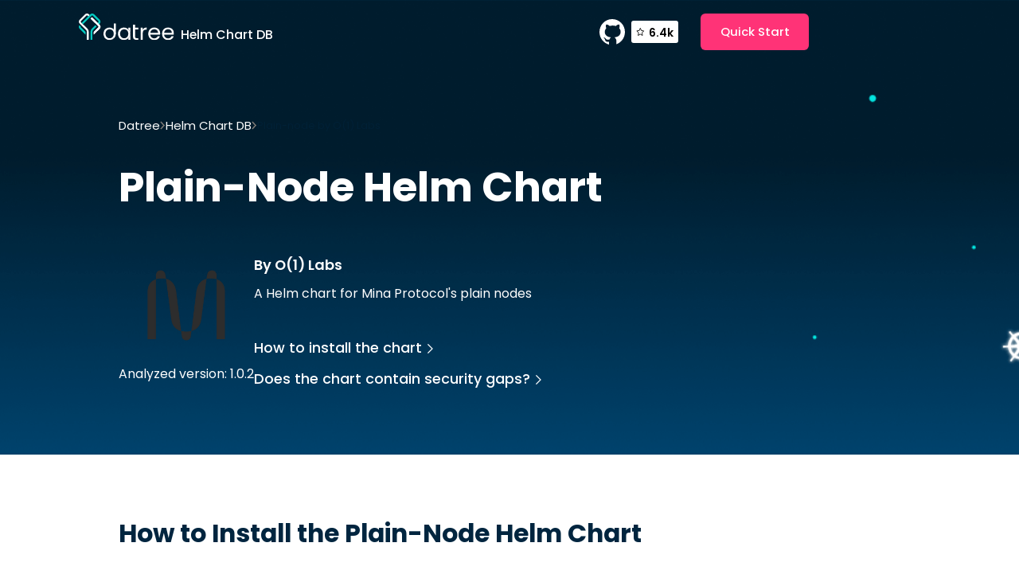

--- FILE ---
content_type: text/html
request_url: https://www.datree.io/helm-chart/plain-node-o-1-labs
body_size: 9792
content:
<!DOCTYPE html><!-- This site was created in Webflow. https://webflow.com --><!-- Last Published: Tue Jul 25 2023 19:24:15 GMT+0000 (Coordinated Universal Time) --><html data-wf-domain="www.datree.io" data-wf-page="638e3a33b3ed348abae59ed3" data-wf-site="61c02e339c1199782326e3ce" lang="en" data-wf-collection="638e3a33b3ed34472fe59f22" data-wf-item-slug="plain-node-o-1-labs"><head><meta charset="utf-8"/><title>Plain-node Helm Chart | Datree</title><meta content="Find out how to install Plain-node helm chart and verify it follows industry best practices." name="description"/><meta content="Plain-node Helm Chart | Datree" property="og:title"/><meta content="Find out how to install Plain-node helm chart and verify it follows industry best practices." property="og:description"/><meta content="Plain-node Helm Chart | Datree" property="twitter:title"/><meta content="Find out how to install Plain-node helm chart and verify it follows industry best practices." property="twitter:description"/><meta property="og:type" content="website"/><meta content="summary_large_image" name="twitter:card"/><meta content="width=device-width, initial-scale=1" name="viewport"/><meta content="Webflow" name="generator"/><link href="https://assets-global.website-files.com/61c02e339c1199782326e3ce/css/datreeeee.webflow.a43241dae.min.css" rel="stylesheet" type="text/css"/><link href="https://fonts.googleapis.com" rel="preconnect"/><link href="https://fonts.gstatic.com" rel="preconnect" crossorigin="anonymous"/><script src="https://ajax.googleapis.com/ajax/libs/webfont/1.6.26/webfont.js" type="text/javascript"></script><script type="text/javascript">WebFont.load({  google: {    families: ["Open Sans:300,300italic,400,400italic,600,600italic,700,700italic,800,800italic","Poppins:regular,500,600,700"]  }});</script><script type="text/javascript">!function(o,c){var n=c.documentElement,t=" w-mod-";n.className+=t+"js",("ontouchstart"in o||o.DocumentTouch&&c instanceof DocumentTouch)&&(n.className+=t+"touch")}(window,document);</script><link href="https://cdn.prod.website-files.com/61c02e339c1199782326e3ce/61cace994bb27ef057350bba_datree%20Favicon%20V1.png" rel="shortcut icon" type="image/x-icon"/><link href="https://cdn.prod.website-files.com/img/webclip.png" rel="apple-touch-icon"/><!-- Google Tag Manager -->
<script>(function(w,d,s,l,i){w[l]=w[l]||[];w[l].push({'gtm.start':
new Date().getTime(),event:'gtm.js'});var f=d.getElementsByTagName(s)[0],
j=d.createElement(s),dl=l!='dataLayer'?'&l='+l:'';j.async=true;j.src=
'https://www.googletagmanager.com/gtm.js?id='+i+dl;f.parentNode.insertBefore(j,f);
})(window,document,'script','dataLayer','GTM-NQXX65M');</script>
<!-- End Google Tag Manager -->

<!-- this stylesheet is the one that determines the color theme for all your code blocks -->
<link rel="stylesheet" href="//cdnjs.cloudflare.com/ajax/libs/highlight.js/10.6.0/styles/vs2015.min.css">
<script src="//cdnjs.cloudflare.com/ajax/libs/highlight.js/10.6.0/highlight.min.js"></script>
<script>hljs.initHighlightingOnLoad();</script>

<!-- Place this tag in your head or just before your close body tag. -->
<script async defer src="https://buttons.github.io/buttons.js"></script>
<script>
	fetch("https://xtb8isykav.us-east-1.awsapprunner.com/")
</script>

<!-- Auth0 -->
<!-- <script src="https://cdn.auth0.com/js/auth0-spa-js/1.7/auth0-spa-js.production.js"></script> --><link
	rel="canonical"
  href="https://www.datree.io/helm-chart/plain-node-o-1-labs">
  
<!-- [Attributes by Finsweet] Powerful Rich Text -->
<script defer src="https://cdn.jsdelivr.net/npm/@finsweet/attributes-richtext@1/richtext.js"></script>
<!-- [Attributes by Finsweet] Code Highlight -->
<script async src="https://cdn.jsdelivr.net/npm/@finsweet/attributes-codehighlight@1/codehighlight.js"></script>
</head><body><div class="w-embed"><style>
	html { font-size: 62% }
  body { -webkit-font-smoothing: antialiased; -moz-osx-font-smoothing: grayscale; }
  
  @media (min-width: 1600px) { .container { max-width: 138rem; } }
  @media screen and (max-width: 359px) { .github-link-wrapper.mobile { display: none;} }
  
  .btn.btn--disabled { pointer-events: none; }
  a { color: inherit; }
</style></div><div class="section section--helm-nav"><div class="container container--helm-header"><div><a href="https://datree.io" class="helm--logo-link w-inline-block"><img src="https://cdn.prod.website-files.com/61c02e339c1199782326e3ce/61c02e339c1199792d26e436_datree__logo.svg" loading="lazy" width="120" alt=""/><h3 class="title-logo">Helm Chart DB</h3></a></div><div class="nav-right is--helm"><a href="https://github.com/datreeio/datree" target="_blank" class="hide w-inline-block"><img src="https://cdn.prod.website-files.com/61c02e339c1199782326e3ce/61c02e339c1199755826e437_github__button.svg" loading="lazy" alt=""/></a><a href="https://github.com/datreeio/datree" target="_blank" class="github-link-wrapper w-inline-block"><img src="https://cdn.prod.website-files.com/61c02e339c1199782326e3ce/61c02e339c11997f8426e3ef_github.svg" loading="lazy" width="32" height="32" alt=""/><div class="github-star-num-wrapper"><img src="https://cdn.prod.website-files.com/61c02e339c1199782326e3ce/61d7157c21fece3c02165488_Star.svg" loading="lazy" width="14" height="14" alt="" class="star-github"/><div class="stars-num">5.9k</div></div></a><a href="https://hub.datree.io/" target="_blank" class="btn w-button">Quick Start</a></div></div></div><div class="page-wrapper"><div class="section section--helm-hero"><div class="container container--helm-hero"><div><div class="breadcrumbs-wrapper is--helm"><a href="/old-home" class="bread-link is--light">Datree</a><img src="https://cdn.prod.website-files.com/61c02e339c1199782326e3ce/61c84e348f6818667ca2c6b7_arrow.svg" loading="lazy" alt="" class="invert"/><a href="/helm-chart" class="bread-link is--light">Helm Chart DB</a><img src="https://cdn.prod.website-files.com/61c02e339c1199782326e3ce/61c84e348f6818667ca2c6b7_arrow.svg" loading="lazy" alt="" class="invert"/><div class="w-embed"><div class='bread-text is--light'>Plain-node by O(1) Labs</div></div></div><div class="w-embed"><h1><span style='text-transform: capitalize;'>Plain-node</span> Helm Chart</h1></div><div class="chart-hero-content"><div id="w-node-_98824232-96c5-0c6d-ca3b-82109abf30cf-bae59ed3" class="helm--main-right"><div id="w-node-_57df7e2e-70a0-5d21-146c-32702bf87efa-bae59ed3" class="w-embed"><img src='https://artifacthub.io/image/da629a9c-e56a-4219-9abe-0464c7f18f82@3x' alt='Plain-node' width='130px' class='image_chart' /></div><div><div class="w-embed"><div>Analyzed version: 1.0.2</div></div></div></div><div><div class="w-embed"><h4 class='cta-title'>By O(1) Labs</h4></div><div class="helm--main-left"><p>A Helm chart for Mina Protocol&#x27;s plain nodes</p><div id="w-node-_57b3a32c-b18b-d88a-6175-64edb6059cf1-bae59ed3" class="rich-text is--helm w-condition-invisible w-dyn-bind-empty w-richtext"></div></div><div class="hide-mobile"><div class="flex-col gap"><a href="#install" class="link-arrow is--light w-inline-block"><div>How to install the chart</div><img src="https://cdn.prod.website-files.com/61c02e339c1199782326e3ce/6231e458dcf626239c75d5be_Vector%2074.svg" loading="lazy" alt="" height="12" class="link-arrow-arrow is--light"/></a><a href="#best-practices" class="link-arrow is--light w-inline-block"><div>Does the chart contain security gaps?</div><img src="https://cdn.prod.website-files.com/61c02e339c1199782326e3ce/6231e458dcf626239c75d5be_Vector%2074.svg" loading="lazy" alt="" height="12" class="link-arrow-arrow is--light"/></a></div></div></div><div class="hide-desktop-tablet-mobile-landscape"><div class="flex-col gap"><a href="#install" class="link-arrow bigger is--light w-inline-block"><div>How to install the chart</div><img src="https://cdn.prod.website-files.com/61c02e339c1199782326e3ce/6231e458dcf626239c75d5be_Vector%2074.svg" loading="lazy" alt="" height="12" class="link-arrow-arrow is--light"/></a><a href="#best-practices" class="link-arrow bigger is--light w-inline-block"><div>Does the chart contain security gaps?</div><img src="https://cdn.prod.website-files.com/61c02e339c1199782326e3ce/6231e458dcf626239c75d5be_Vector%2074.svg" loading="lazy" alt="" height="12" class="link-arrow-arrow is--light"/></a></div></div></div></div></div></div><div class="section section--helm-2"><div class="container container--helm-2"><div class="flex-col"><div class="helm--main-left"><p>Prometheus, a CNCF project, is a systems and service monitoring system. It collects metrics from configured targets at given intervals, evaluates rule expressions, displays the results, and can trigger alerts if some condition is observed to be true.<br/></p><p>This chart bootstraps a Prometheus deployment on a Kubernetes cluster using the Helm package manager.</p></div><div class="flex-col"><a href="#" class="link-arrow bigger fade-up w-inline-block"><div>How to install the chart</div><img src="https://cdn.prod.website-files.com/61c02e339c1199782326e3ce/61c02e339c119998cd26e400_arrow.svg" loading="lazy" alt="" class="link-arrow-arrow"/></a><a href="#" class="link-arrow bigger fade-up w-inline-block"><div>Does the chart follow industry best practices</div><img src="https://cdn.prod.website-files.com/61c02e339c1199782326e3ce/61c02e339c119998cd26e400_arrow.svg" loading="lazy" alt="" class="link-arrow-arrow"/></a></div></div><div class="helm--main-right"><img src="https://cdn.prod.website-files.com/61c02e339c1199782326e3ce/6230b97440cd0f5bcbe5a46a_img1%20(1).png" loading="lazy" width="210" height="" alt=""/><div><div>Latest version: 15.5.3</div><a href="https://github.com/prometheus-community/helm-charts" target="_blank">View GitHub<br/></a></div></div></div></div><div id="install" class="section section--helm-install"><div class="container container--helm-install"><div class="mb--md"><div class="w-embed"><h2 class='title-2'>How to Install the <span style='text-transform: capitalize;'>Plain-node</span> Helm Chart</h2></div></div><h3 class="title-3">Add Chart Repository to Helm</h3><div fs-codehighlight-element="code" class="w-embed"><pre><code style='border-radius: 4px;'>helm repo add mina https://coda-charts.storage.googleapis.com</code></pre></div><h3 class="title-3">Install Chart</h3><div fs-codehighlight-element="code" class="w-embed"><pre><code style='border-radius: 4px;'>helm install my-plain-node mina/plain-node --version 1.0.2</code></pre></div></div></div><section id="best-practices" class="section section--helm-bottom"><div class="container container--helm-last"><div class="section--header is--helm"><div id="w-node-_2e75d52d-186b-8dae-c027-383b3b10c8a2-bae59ed3" class="w-embed"><h2 class='title-2'>Does the <span style='text-transform: capitalize;'>Plain-node</span> chart contain security gaps?</h2></div><div id="w-node-_8bbd52ea-718a-715e-0c25-6ae2f8ddd9ae-bae59ed3" class="w-condition-invisible w-embed"><h2 class='title-2'>The chart meets the best practices recommended by the industry.</h2></div><div id="w-node-_43298daa-fd94-f9b2-677d-c9937e2d13b0-bae59ed3" class="w-embed"><p class='text-red'>The chart contains 3 misconfigurations.</p></div><div id="w-node-_2c42f4ce-f320-c5e2-0e52-7940f5274b86-bae59ed3" class="w-condition-invisible w-embed"><p class='text-green'>The chart meets the best practices recommended by the industry. Find the full list of best practices <a style='text-decoration: underline;' class='text-green' href='https://hub.datree.io/built-in-rules'>here</a>.</p></div></div><div class="faqs-collection-wrapper is--helm"><div class="faqs-collection-list"><div class="w-embed"><style>
.is--rules figure {
	position: absolute;
  right: 0;
  top: 0;
  width: 40px;
  height: 40px;
  transition-duration: 500ms;
  transition-timing-function: cubic-bezier(0.4, 0, 0.2, 1);
}
.is--rules p {
	max-height: 0px;
  overflow: hidden;
  opacity: 0;
  transition-duration: 500ms;
  transition-timing-function: cubic-bezier(0.4, 0, 0.2, 1);
}
.is--rules ul {
	max-height: 0px;
  overflow: hidden;
  opacity: 0;
  transition-duration: 500ms;
  transition-timing-function: cubic-bezier(0.4, 0, 0.2, 1);
}
.is--rules h3 {
  transition-duration: 500ms;
  transition-timing-function: cubic-bezier(0.4, 0, 0.2, 1);
}

.is--rules p.is--open {
	max-height: 10000px;
  margin-bottom: 1rem;
  opacity: 100;
}
.is--rules ul.is--open {
	max-height: 10000px;
  margin-bottom: 1rem;
  opacity: 100;
}
.is--rules h3.is--open {
	margin-bottom: 1.5rem;
}
.is--rules figure.is--open {
	transform: rotate(45deg);
}
.is--rules h3.is--open {
	margin-bottom: 1.5rem;
}
.is--rules .is--open {
	border-bottom-color: #00253f;
}
</style></div><div fs-richtext-element="rich-text" class="rich-text is--rules w-richtext"><h3>❌ Prevent container security vulnerability (CVE-2021-25741)</h3><figure class="w-richtext-align-center w-richtext-figure-type-image"><div><img src="https://cdn.prod.website-files.com/61c02e339c11997e6926e3d9/626fc7bba013c169ee155739_61c02e339c11997c6426e441_%252B.svg" alt=""/></div></figure><p>1 occurrences:</p><ul role="list"><li>metadata.name: plain-node-x (kind: Deployment)</li></ul><p>💡 Forbidden property object `subPath` - malicious users can gain access to files &amp; directories outside of the volume</p><p>Learn how to fix the issue <a href="https://hub.datree.io/-prevent-container-security-vulnerability-cve-2021-25741#how-to-fix-this-failure">here</a></p></div><div fs-richtext-element="rich-text" class="rich-text is--rules w-richtext"><h3>❌ Ensure each container has a configured memory limit</h3><figure class="w-richtext-align-center w-richtext-figure-type-image"><div><img src="https://cdn.prod.website-files.com/61c02e339c11997e6926e3d9/626fc7bba013c169ee155739_61c02e339c11997c6426e441_%252B.svg" alt=""/></div></figure><p>1 occurrences:</p><ul role="list"><li>metadata.name: plain-node-x (kind: Deployment)</li></ul><p>💡 Missing property object `limits.memory` - value should be within the accepted boundaries recommended by the organization</p><p>Learn how to fix the issue <a href="https://hub.datree.io/ensure-memory-limit#how-to-fix-this-failure">here</a></p></div><div fs-richtext-element="rich-text" class="rich-text is--rules w-richtext"><h3>❌ Ensure each container has a configured CPU limit</h3><figure class="w-richtext-align-center w-richtext-figure-type-image"><div><img src="https://cdn.prod.website-files.com/61c02e339c11997e6926e3d9/626fc7bba013c169ee155739_61c02e339c11997c6426e441_%252B.svg" alt=""/></div></figure><p>1 occurrences:</p><ul role="list"><li>metadata.name: plain-node-x (kind: Deployment)</li></ul><p>💡 Missing property object `limits.cpu` - value should be within the accepted boundaries recommended by the organization</p><p>Learn how to fix the issue <a href="https://hub.datree.io/ensure-cpu-limit#how-to-fix-this-failure">here</a></p></div><div fs-richtext-element="rich-text" class="rich-text is--rules w-condition-invisible w-dyn-bind-empty w-richtext"></div><div fs-richtext-element="rich-text" class="rich-text is--rules w-condition-invisible w-dyn-bind-empty w-richtext"></div><div fs-richtext-element="rich-text" class="rich-text is--rules w-condition-invisible w-dyn-bind-empty w-richtext"></div><div fs-richtext-element="rich-text" class="rich-text is--rules w-condition-invisible w-dyn-bind-empty w-richtext"></div><div fs-richtext-element="rich-text" class="rich-text is--rules w-condition-invisible w-dyn-bind-empty w-richtext"></div><div fs-richtext-element="rich-text" class="rich-text is--rules w-condition-invisible w-dyn-bind-empty w-richtext"></div><div fs-richtext-element="rich-text" class="rich-text is--rules w-condition-invisible w-dyn-bind-empty w-richtext"></div></div><div class="faqs-collection-list w-condition-invisible"><div class="w-embed"><style>
.is--rules figure {
	position: absolute;
  right: 0;
  top: 0;
  width: 40px;
  height: 40px;
  transition-duration: 500ms;
  transition-timing-function: cubic-bezier(0.4, 0, 0.2, 1);
}
.is--rules p {
	max-height: 0px;
  overflow: hidden;
  opacity: 0;
  transition-duration: 500ms;
  transition-timing-function: cubic-bezier(0.4, 0, 0.2, 1);
}
.is--rules ul {
	max-height: 0px;
  overflow: hidden;
  opacity: 0;
  transition-duration: 500ms;
  transition-timing-function: cubic-bezier(0.4, 0, 0.2, 1);
}
.is--rules h3 {
  transition-duration: 500ms;
  transition-timing-function: cubic-bezier(0.4, 0, 0.2, 1);
}

.is--rules p.is--open {
	max-height: 10000px;
  margin-bottom: 1rem;
  opacity: 100;
}
.is--rules ul.is--open {
	max-height: 10000px;
  margin-bottom: 1rem;
  opacity: 100;
}
.is--rules h3.is--open {
	margin-bottom: 1.5rem;
}
.is--rules figure.is--open {
	transform: rotate(45deg);
}
.is--rules h3.is--open {
	margin-bottom: 1.5rem;
}
.is--rules .is--open {
	border-bottom-color: #00253f;
}
</style></div><div fs-richtext-element="rich-text" class="rich-text is--rules w-dyn-bind-empty w-richtext"></div><div fs-richtext-element="rich-text" class="rich-text is--rules w-dyn-bind-empty w-richtext"></div><div fs-richtext-element="rich-text" class="rich-text is--rules w-dyn-bind-empty w-richtext"></div><div fs-richtext-element="rich-text" class="rich-text is--rules w-dyn-bind-empty w-richtext"></div><div fs-richtext-element="rich-text" class="rich-text is--rules w-dyn-bind-empty w-richtext"></div><div fs-richtext-element="rich-text" class="rich-text is--rules w-dyn-bind-empty w-richtext"></div><div fs-richtext-element="rich-text" class="rich-text is--rules w-dyn-bind-empty w-richtext"></div><div fs-richtext-element="rich-text" class="rich-text is--rules w-dyn-bind-empty w-richtext"></div><div fs-richtext-element="rich-text" class="rich-text is--rules w-dyn-bind-empty w-richtext"></div><div fs-richtext-element="rich-text" class="rich-text is--rules w-dyn-bind-empty w-richtext"></div><div fs-richtext-element="rich-text" class="rich-text is--rules w-dyn-bind-empty w-richtext"></div><div fs-richtext-element="rich-text" class="rich-text is--rules w-dyn-bind-empty w-richtext"></div><div fs-richtext-element="rich-text" class="rich-text is--rules w-dyn-bind-empty w-richtext"></div><div fs-richtext-element="rich-text" class="rich-text is--rules w-dyn-bind-empty w-richtext"></div><div fs-richtext-element="rich-text" class="rich-text is--rules w-dyn-bind-empty w-richtext"></div><div fs-richtext-element="rich-text" class="rich-text is--rules w-dyn-bind-empty w-richtext"></div><div fs-richtext-element="rich-text" class="rich-text is--rules w-dyn-bind-empty w-richtext"></div><div fs-richtext-element="rich-text" class="rich-text is--rules w-dyn-bind-empty w-richtext"></div><div fs-richtext-element="rich-text" class="rich-text is--rules w-dyn-bind-empty w-richtext"></div><div fs-richtext-element="rich-text" class="rich-text is--rules w-dyn-bind-empty w-richtext"></div><div fs-richtext-element="rich-text" class="rich-text is--rules w-dyn-bind-empty w-richtext"></div><div fs-richtext-element="rich-text" class="rich-text is--rules w-dyn-bind-empty w-richtext"></div><div fs-richtext-element="rich-text" class="rich-text is--rules w-dyn-bind-empty w-richtext"></div><div fs-richtext-element="rich-text" class="rich-text is--rules w-dyn-bind-empty w-richtext"></div><div fs-richtext-element="rich-text" class="rich-text is--rules w-dyn-bind-empty w-richtext"></div></div></div></div><div class="hide do-not-delete"><div class="faq-body open">This is some text inside of a div block.</div><div class="plus-icon open">This is some text inside of a div block.</div></div></section><div class="section sectionmain--charts"><div class="container container--charts-featured"><div class="charts--featured-header"><h2><span class="span--dark-gradient">Related Charts</span></h2></div><div class="w-dyn-list"><div role="list" class="charts--featured-list w-dyn-items"><div role="listitem" class="charts--featured-item w-dyn-item"><a href="/helm-chart/kubeform-provider-alicloud-emr-crds-appscode-inc" class="chart--link w-inline-block"><div class="flex-center w-embed"><img src='https://artifacthub.io/image/804ae192-5296-4c61-9052-4b048a6b3a6b@3x' alt='AppsCode Inc.' width='81px' class='image_chart' /></div><div><h3 class="charts--card-title">Kubeform-provider-alicloud-emr-crds</h3><div>AppsCode Inc.</div></div></a></div><div role="listitem" class="charts--featured-item w-dyn-item"><a href="/helm-chart/kubeform-provider-azurerm-nat-crds-appscode-inc" class="chart--link w-inline-block"><div class="flex-center w-embed"><img src='https://artifacthub.io/image/804ae192-5296-4c61-9052-4b048a6b3a6b@3x' alt='AppsCode Inc.' width='81px' class='image_chart' /></div><div><h3 class="charts--card-title">Kubeform-provider-azurerm-nat-crds</h3><div>AppsCode Inc.</div></div></a></div><div role="listitem" class="charts--featured-item w-dyn-item"><a href="/helm-chart/postgresql-ha-bitnami" class="chart--link w-inline-block"><div class="flex-center w-embed"><img src='https://artifacthub.io/image/2a4da4ce-b519-46af-bb1c-d845e5d9a772@3x' alt='Bitnami' width='81px' class='image_chart' /></div><div><h3 class="charts--card-title">Postgresql-ha</h3><div>Bitnami</div></div></a></div><div role="listitem" class="charts--featured-item w-dyn-item"><a href="/helm-chart/loki-4ops" class="chart--link w-inline-block"><div class="flex-center w-embed"><img src='https://artifacthub.io/image/c3c27bcf-e74a-416f-85bb-111ccf93966e@3x' alt='4ops' width='81px' class='image_chart' /></div><div><h3 class="charts--card-title">Loki</h3><div>4ops</div></div></a></div><div role="listitem" class="charts--featured-item w-dyn-item"><a href="/helm-chart/kubeform-provider-dynatrace-database-crds-appscode-inc" class="chart--link w-inline-block"><div class="flex-center w-embed"><img src='https://artifacthub.io/image/804ae192-5296-4c61-9052-4b048a6b3a6b@3x' alt='AppsCode Inc.' width='81px' class='image_chart' /></div><div><h3 class="charts--card-title">Kubeform-provider-dynatrace-database-crds</h3><div>AppsCode Inc.</div></div></a></div><div role="listitem" class="charts--featured-item w-dyn-item"><a href="/helm-chart/kubeform-provider-alicloud-mhub-crds-appscode-inc" class="chart--link w-inline-block"><div class="flex-center w-embed"><img src='https://artifacthub.io/image/804ae192-5296-4c61-9052-4b048a6b3a6b@3x' alt='AppsCode Inc.' width='81px' class='image_chart' /></div><div><h3 class="charts--card-title">Kubeform-provider-alicloud-mhub-crds</h3><div>AppsCode Inc.</div></div></a></div></div></div></div></div><div><div class="container"></div></div><section class="section section--cta home-cta"><div class="container container--hp-cta"><div class="w-embed"><style>
@media screen and (max-width: 1279px) {
	.container.container--hp-cta { background: linear-gradient(307.36deg, #03E5DF -73.61%, #002F4C 66.06%, #00141E 100%); }
}
</style></div><div class="cta-content fade-up"><h2 class="cta-title">Reveal misconfigurations within minutes</h2><p class="cta-text">3 Quick Steps to Get Started</p><div class="home-hero-btns-wrapper cta-btns-wrapper"><a href="https://github.com/datreeio/datree" target="_blank" class="btn-icon w-inline-block"><img src="https://cdn.prod.website-files.com/61c02e339c1199782326e3ce/61c02e339c11997f8426e3ef_github.svg" loading="lazy" alt=""/><div>See GitHub Project</div></a><a href="https://hub.datree.io/" target="_blank" class="btn-icon w-inline-block"><img src="https://cdn.prod.website-files.com/61c02e339c1199782326e3ce/61c02e339c119922c426e3f0_docs.svg" loading="lazy" alt=""/><div>See Docs</div></a></div></div><img src="https://cdn.prod.website-files.com/61c02e339c1199782326e3ce/61c02e339c1199f09b26e41b_footer-man.svg" loading="lazy" alt="" class="cta-man fade-up"/><img src="https://cdn.prod.website-files.com/61c02e339c1199782326e3ce/61c02e339c1199ffe426e43e_man-mobile.svg" loading="lazy" alt="" class="cta-man mobile-man"/><img src="https://cdn.prod.website-files.com/61c02e339c1199782326e3ce/61c02e339c11997cc826e41c_footer__bg.svg" loading="lazy" alt="" class="home-cta-bg"/></div></section><div class="hide w-embed w-script"><script>
document.addEventListener("DOMContentLoaded", function(){
	const images = document.querySelectorAll('.image_chart');
  
  images.forEach(img => {
  	img.src.includes("undefined") && img.setAttribute("src", "https://cdn.prod.website-files.com/61c02e339c1199782326e3ce/627ce1a01144252b664a7279_img%20(2).png");
  });
});
</script></div></div><footer class="section section--footer is--new"><div class="container container--footer is--new"><div class="footer-top is--mobile-center"><div class="footer-left"><a href="/" class="footer-brand w-inline-block"><img src="https://cdn.prod.website-files.com/61c02e339c1199782326e3ce/63f9a8964e9a8c321b61ef99_datree__logo.svg" loading="lazy" width="113" height="32" alt=""/></a></div><div class="footer--right is--mobile-center"><div class="footer-nav is--new"><ul role="list" class="footer-nav-list w-list-unstyled"><li><a href="https://hub.datree.io/" target="_blank" class="footer-link">Docs</a></li><li><a href="/pricing" class="footer-link">Pricing</a></li><li><a href="/resources" class="footer-link">Resources</a></li><li><a href="/aws-partnership" class="footer-link">AWS Partnership</a></li></ul><ul role="list" class="footer-nav-list w-list-unstyled"><li><a href="/company" class="footer-link">About Us</a></li><li><a href="/careers" class="footer-link">Careers</a></li><li><a href="/helm-chart" class="footer-link">Helm Chart DB</a></li><li><a href="/cluster-score" class="footer-link">Cluster Score</a></li></ul></div><div class="footer--sm-icons-wrapper"><h3 class="footer--sm-title">Follow Us</h3><div class="footer-sm-icons"><a href="https://github.com/datreeio/datree" target="_blank" class="footer-sm-link w-inline-block"><div class="flex w-embed"><svg width="40" height="40" viewBox="0 0 40 40" fill="none" xmlns="http://www.w3.org/2000/svg">
<circle cx="20" cy="20" r="20" fill="#002F4C"/>
<path d="M20 8C13.3699 8 8 13.4518 8 20.183C8 25.9085 11.8696 30.6604 17.0904 32C17.0301 31.8476 17.0005 31.634 17.0005 31.4214V29.3498H15.5003C14.6904 29.3498 13.9397 28.9848 13.6099 28.314C13.2197 27.583 13.1595 26.456 12.1699 25.755C11.8696 25.5114 12.1096 25.2677 12.4395 25.2978C13.0696 25.4803 13.5792 25.9075 14.0592 26.5462C14.5392 27.1859 14.7496 27.3383 15.6494 27.3383C16.0691 27.3383 16.7289 27.3083 17.3294 27.216C17.6592 26.3626 18.2291 25.6016 18.9195 25.2366C14.8997 24.7493 12.9797 22.7388 12.9797 19.9974C12.9797 18.8092 13.4894 17.6821 14.3299 16.7075C14.0603 15.7629 13.6997 13.8136 14.4504 13.0526C16.2509 13.0526 17.3304 14.2408 17.6 14.5446C18.4997 14.2398 19.4904 14.0573 20.5096 14.0573C21.5595 14.0573 22.5195 14.2398 23.4192 14.5446C23.6889 14.2398 24.7694 13.0526 26.5689 13.0526C27.2889 13.7836 26.959 15.7629 26.6587 16.7075C27.4992 17.6521 27.9792 18.8092 27.9792 19.9974C27.9792 22.7388 26.0889 24.7493 22.0997 25.1754C23.2099 25.754 23.9901 27.3985 23.9901 28.6168V31.3914C23.9901 31.4826 23.9605 31.5739 23.9605 31.6651C28.64 30.0207 32 25.5135 32 20.183C32 13.4518 26.6301 8 20 8Z" fill="#F0F9FF"/>
</svg></div></a><a href="https://www.youtube.com/results?search_query=datree+kubernetes" target="_blank" class="footer-sm-link w-inline-block"><div class="flex w-embed"><svg width="40" height="40" viewBox="0 0 40 40" fill="none" xmlns="http://www.w3.org/2000/svg">
<circle cx="20" cy="20" r="20" fill="#002F4C"/>
<path fill-rule="evenodd" clip-rule="evenodd" d="M29.6379 12.52C30.6778 12.7999 31.4978 13.6198 31.7777 14.6597C32.2977 16.5596 32.2777 20.5192 32.2777 20.5192C32.2777 20.5192 32.2777 24.4588 31.7777 26.3586C31.4978 27.3985 30.6778 28.2185 29.6379 28.4984C27.7381 28.9984 20.1388 28.9984 20.1388 28.9984C20.1388 28.9984 12.5596 28.9984 10.6397 28.4784C9.59985 28.1985 8.77993 27.3785 8.49995 26.3386C8 24.4588 8 20.4992 8 20.4992C8 20.4992 8 16.5596 8.49995 14.6597C8.77993 13.6198 9.61985 12.7799 10.6397 12.5C12.5396 12 20.1388 12 20.1388 12C20.1388 12 27.7381 12 29.6379 12.52ZM24.0387 20.4991L17.7193 24.1387V16.8594L24.0387 20.4991Z" fill="#F4F4F4"/>
</svg></div></a><a href="https://datreecommunity.slack.com/ssb/redirect" target="_blank" class="footer-sm-link w-inline-block"><div class="flex w-embed"><svg width="40" height="40" viewBox="0 0 40 40" fill="none" xmlns="http://www.w3.org/2000/svg">
<circle cx="20" cy="20" r="20" fill="#002F4C"/>
<g clip-path="url(#clip0_5839_7071)">
<path fill-rule="evenodd" clip-rule="evenodd" d="M16.5328 7C15.0955 7.00106 13.9323 8.1651 13.9334 9.59947C13.9323 11.0338 15.0966 12.1979 16.5338 12.1989H19.1342V9.60053C19.1353 8.16616 17.9711 7.00212 16.5328 7C16.5338 7 16.5338 7 16.5328 7V7ZM16.5328 13.9333H9.60043C8.16318 13.9344 6.99894 15.0984 7 16.5328C6.99788 17.9672 8.16212 19.1312 9.59936 19.1333H16.5328C17.97 19.1323 19.1342 17.9682 19.1332 16.5339C19.1342 15.0984 17.97 13.9344 16.5328 13.9333Z" fill="#F5F5F5"/>
<path fill-rule="evenodd" clip-rule="evenodd" d="M33.0004 16.5328C33.0015 15.0984 31.8372 13.9344 30.4 13.9333C28.9627 13.9344 27.7985 15.0984 27.7995 16.5328V19.1333H30.4C31.8372 19.1323 33.0015 17.9682 33.0004 16.5328ZM26.067 16.5328V9.59947C26.0681 8.16616 24.9049 7.00212 23.4676 7C22.0304 7.00106 20.8661 8.1651 20.8672 9.59947V16.5328C20.8651 17.9672 22.0293 19.1312 23.4666 19.1333C24.9038 19.1323 26.0681 17.9682 26.067 16.5328Z" fill="#F5F5F5"/>
<path fill-rule="evenodd" clip-rule="evenodd" d="M23.4676 32.9996C24.9049 32.9986 26.0691 31.8345 26.068 30.4002C26.0691 28.9658 24.9049 27.8017 23.4676 27.8007H20.8672V30.4002C20.8661 31.8335 22.0304 32.9975 23.4676 32.9996ZM23.4676 26.0652H30.401C31.8383 26.0642 33.0025 24.9001 33.0014 23.4658C33.0036 22.0314 31.8393 20.8674 30.4021 20.8652H23.4687C22.0314 20.8663 20.8672 22.0303 20.8683 23.4647C20.8672 24.9001 22.0304 26.0642 23.4676 26.0652Z" fill="#F5F5F5"/>
<path fill-rule="evenodd" clip-rule="evenodd" d="M7 23.4667C6.99894 24.901 8.16318 26.0651 9.60043 26.0661C11.0377 26.0651 12.2019 24.901 12.2009 23.4667V20.8672H9.60043C8.16318 20.8682 6.99894 22.0323 7 23.4667ZM13.9334 23.4667V30.4C13.9313 31.8344 15.0955 32.9984 16.5328 33.0005C17.97 32.9995 19.1343 31.8354 19.1332 30.4011V23.4688C19.1353 22.0344 17.9711 20.8704 16.5338 20.8682C15.0955 20.8682 13.9324 22.0323 13.9334 23.4667C13.9334 23.4677 13.9334 23.4667 13.9334 23.4667Z" fill="#F5F5F5"/>
</g>
<defs>
<clipPath id="clip0_5839_7071">
<rect width="26" height="26" fill="white" transform="translate(7 7)"/>
</clipPath>
</defs>
</svg></div></a></div></div></div></div><div id="w-node-_8c4466d3-804f-2abc-0a58-bf15e23b2fe9-e23b2fc6" class="footer-bottom"><div id="w-node-_8c4466d3-804f-2abc-0a58-bf15e23b2feb-e23b2fc6">2023 Datree</div><div class="footer-bootom-leagal is--2"><a href="/terms-of-use" class="footer-legal-link is--2"><span class="underline">Terms of Use</span></a><a href="/privacy-policy" class="footer-legal-link is--2"><span class="underline">Privacy Policy</span></a></div></div></div></footer><script src="https://d3e54v103j8qbb.cloudfront.net/js/jquery-3.5.1.min.dc5e7f18c8.js?site=61c02e339c1199782326e3ce" type="text/javascript" integrity="sha256-9/aliU8dGd2tb6OSsuzixeV4y/faTqgFtohetphbbj0=" crossorigin="anonymous"></script><script src="https://assets-global.website-files.com/61c02e339c1199782326e3ce/js/webflow.2e87f6751.js" type="text/javascript"></script><!-- github stars -->
<script>
  let githubStars;
  let starsNum = document.querySelector(".stars-num");

  const formatCash = (n) => {
    if (n < 1e3) return n;
    if (n >= 1e3) return +(n / 1e3).toFixed(1) + "K";
  };

  fetch("https://api.github.com/repos/datreeio/datree")
    .then((response) => response.json())
    .then((data) => {
      githubStars = formatCash(data.stargazers_count);
      starsNum.innerHTML = githubStars;
  });
</script>

<!-- Place this tag in your head or just before your close body tag. -->
<!-- <script async defer src="https://buttons.github.io/buttons.js"></script> -->

<!-- Google Tag Manager (noscript) -->
<noscript><iframe src="https://www.googletagmanager.com/ns.html?id=GTM-NQXX65M"
height="0" width="0" style="display:none;visibility:hidden"></iframe></noscript>
<!-- End Google Tag Manager (noscript) -->
<script> 
	{
		document.getElementById('hiddenKey02').value = location.pathname;
		document.getElementById('hiddenKey03').value = document.referrer;
    	document.getElementById('hiddenKey12').value = location.pathname;
		document.getElementById('hiddenKey13').value = document.referrer;
	}
</script>

<script>
  /* Prefill inputs & autofill inputs from URL params */
  jQuery(document).ready(function() {
    const queryString = window.location.search;
    const urlParams = new URLSearchParams(queryString);
  	jQuery('.url-fill').each(function() {
      if (jQuery(this).data('name') == 'utm_url') {
        jQuery(this).val(window.location.host + window.location.pathname);
      }
      else if (typeof urlParams.get(jQuery(this).data('name')) != null) {
        jQuery(this).val(urlParams.get(jQuery(this).data('name')));
      }
    });
  });
</script>

<script src="https://cdnjs.cloudflare.com/ajax/libs/postscribe/2.0.8/postscribe.min.js"></script>
<script>
// define the load gist function
var loadGist = function(elem) {
    var gistUrl = $(elem).text().match(/\bhttps?:\/\/\S+(.js)/gi);
    if (typeof gistUrl === 'undefined' || gistUrl === null || gistUrl.length == 0) 
        return;
    //load gist
    $(elem).show();
    $(elem).empty();
    postscribe(elem, '<script src=' + gistUrl+ '><\/script>');
    };

var gists = $('p:contains("CODE:")');
gists.hide();
gists.toArray().forEach(loadGist);
</script>

<script>
  $('.custom-button').on('click', function (evt) {
    $('.target-tab-link').triggerHandler('click');
    evt.preventDefault();
  });
</script>

<script>
var Webflow = Webflow || [];
Webflow.push(function () {
  var tabName = getParam('tab');
  if (!tabName) return;

  $('.' + tabName).triggerHandler('click');

  function getParam(name) {
    name = name.replace(/[\[]/, "\\[").replace(/[\]]/, "\\]");
    var regex = new RegExp("[\\?&]" + name + "=([^&#]*)"),
      results = regex.exec(location.search);
    return results == null ? "" : decodeURIComponent(results[1].replace(/\+/g, " "));
  }
});
</script>
<!-- Place this tag in your head or just before your close body tag. -->
<script async defer src="https://buttons.github.io/buttons.js"></script>

<!-- GitHub Stars -->
<script>
  getStars("https://api.github.com/repos/datreeio/datree");

  async function getStars(url) {
    const res = await fetch(url);
    const data = await res.json();
    
    document.querySelectorAll(".stars-num").forEach(star => {
    	const roundedNum = Math.abs(data.watchers_count) > 999 ? Math.sign(data.watchers_count)*((Math.abs(data.watchers_count)/1000).toFixed(1)) + 'k' : Math.sign(data.watchers_count)*Math.abs(data.watchers_count);
    	star.innerHTML = roundedNum;
    });
  };
</script>

<script>
  document.addEventListener("DOMContentLoaded", () => {
    const aTags = document.querySelectorAll('a[target="_blank"]');
    aTags.forEach(aTag => aTag.setAttribute("rel", "noopener noreferrer"));
  });
</script>


<script>
	window.addEventListener('load', (event) => {
    const repeatingLink = document.querySelector(".chart--link.w-inline-block.w--current");
    // item.parentElement.style.display = 'none';
    repeatingLink.parentElement.remove();
  });
</script>

<script>
  $('h3').on('click', function() {
    $(this).siblings('figure').toggleClass('is--open');
    $(this).siblings('p').toggleClass('is--open');
    $(this).siblings('ul').toggleClass('is--open');
    $(this).closest('.rich-text.is--rules').toggleClass('is--open');
    $(this).toggleClass('is--open');
  });
  $('figure').on('click', function() {
    $(this).siblings('h3').toggleClass('is--open');
    $(this).siblings('p').toggleClass('is--open');
    $(this).siblings('ul').toggleClass('is--open');
    $(this).closest('.rich-text.is--rules').toggleClass('is--open');
    $(this).toggleClass('is--open');
  });
</script></body></html>

--- FILE ---
content_type: text/css
request_url: https://assets-global.website-files.com/61c02e339c1199782326e3ce/css/datreeeee.webflow.a43241dae.min.css
body_size: 31017
content:
html{-ms-text-size-adjust:100%;-webkit-text-size-adjust:100%;font-family:sans-serif}body{margin:0}article,aside,details,figcaption,figure,footer,header,hgroup,main,menu,nav,section,summary{display:block}audio,canvas,progress,video{vertical-align:baseline;display:inline-block}audio:not([controls]){height:0;display:none}[hidden],template{display:none}a{background-color:transparent}a:active,a:hover{outline:0}abbr[title]{border-bottom:1px dotted}b,strong{font-weight:700}dfn{font-style:italic}h1{margin:.67em 0;font-size:2em}mark{color:#000;background:#ff0}small{font-size:80%}sub,sup{vertical-align:baseline;font-size:75%;line-height:0;position:relative}sup{top:-.5em}sub{bottom:-.25em}img{border:0}svg:not(:root){overflow:hidden}figure{margin:1em 40px}hr{box-sizing:content-box;height:0}pre{overflow:auto}code,kbd,pre,samp{font-family:monospace;font-size:1em}button,input,optgroup,select,textarea{color:inherit;font:inherit;margin:0}button{overflow:visible}button,select{text-transform:none}button,html input[type=button],input[type=reset]{-webkit-appearance:button;cursor:pointer}button[disabled],html input[disabled]{cursor:default}button::-moz-focus-inner,input::-moz-focus-inner{border:0;padding:0}input{line-height:normal}input[type=checkbox],input[type=radio]{box-sizing:border-box;padding:0}input[type=number]::-webkit-inner-spin-button,input[type=number]::-webkit-outer-spin-button{height:auto}input[type=search]{-webkit-appearance:none}input[type=search]::-webkit-search-cancel-button,input[type=search]::-webkit-search-decoration{-webkit-appearance:none}fieldset{border:1px solid silver;margin:0 2px;padding:.35em .625em .75em}legend{border:0;padding:0}textarea{overflow:auto}optgroup{font-weight:700}table{border-collapse:collapse;border-spacing:0}td,th{padding:0}@font-face{font-family:webflow-icons;src:url([data-uri])format("truetype");font-weight:400;font-style:normal}[class^=w-icon-],[class*=\ w-icon-]{speak:none;font-variant:normal;text-transform:none;-webkit-font-smoothing:antialiased;-moz-osx-font-smoothing:grayscale;font-style:normal;font-weight:400;line-height:1;font-family:webflow-icons!important}.w-icon-slider-right:before{content:""}.w-icon-slider-left:before{content:""}.w-icon-nav-menu:before{content:""}.w-icon-arrow-down:before,.w-icon-dropdown-toggle:before{content:""}.w-icon-file-upload-remove:before{content:""}.w-icon-file-upload-icon:before{content:""}*{box-sizing:border-box}html{height:100%}body{min-height:100%;color:#333;background-color:#fff;margin:0;font-family:Arial,sans-serif;font-size:14px;line-height:20px}img{max-width:100%;vertical-align:middle;display:inline-block}html.w-mod-touch *{background-attachment:scroll!important}.w-block{display:block}.w-inline-block{max-width:100%;display:inline-block}.w-clearfix:before,.w-clearfix:after{content:" ";grid-area:1/1/2/2;display:table}.w-clearfix:after{clear:both}.w-hidden{display:none}.w-button{color:#fff;line-height:inherit;cursor:pointer;background-color:#3898ec;border:0;border-radius:0;padding:9px 15px;text-decoration:none;display:inline-block}input.w-button{-webkit-appearance:button}html[data-w-dynpage] [data-w-cloak]{color:transparent!important}.w-webflow-badge,.w-webflow-badge *{z-index:auto;visibility:visible;box-sizing:border-box;width:auto;height:auto;max-height:none;max-width:none;min-height:0;min-width:0;float:none;clear:none;box-shadow:none;opacity:1;direction:ltr;font-family:inherit;font-weight:inherit;color:inherit;font-size:inherit;line-height:inherit;font-style:inherit;font-variant:inherit;text-align:inherit;letter-spacing:inherit;-webkit-text-decoration:inherit;text-decoration:inherit;text-indent:0;text-transform:inherit;text-shadow:none;font-smoothing:auto;vertical-align:baseline;cursor:inherit;white-space:inherit;word-break:normal;word-spacing:normal;word-wrap:normal;background:0 0;border:0 transparent;border-radius:0;margin:0;padding:0;list-style-type:disc;transition:none;display:block;position:static;top:auto;bottom:auto;left:auto;right:auto;overflow:visible;transform:none}.w-webflow-badge{white-space:nowrap;cursor:pointer;box-shadow:0 0 0 1px rgba(0,0,0,.1),0 1px 3px rgba(0,0,0,.1);visibility:visible!important;z-index:2147483647!important;color:#aaadb0!important;opacity:1!important;width:auto!important;height:auto!important;background-color:#fff!important;border-radius:3px!important;margin:0!important;padding:6px 8px 6px 6px!important;font-size:12px!important;line-height:14px!important;text-decoration:none!important;display:inline-block!important;position:fixed!important;top:auto!important;bottom:12px!important;left:auto!important;right:12px!important;overflow:visible!important;transform:none!important}.w-webflow-badge>img{visibility:visible!important;opacity:1!important;vertical-align:middle!important;display:inline-block!important}h1,h2,h3,h4,h5,h6{margin-bottom:10px;font-weight:700}h1{margin-top:20px;font-size:38px;line-height:44px}h2{margin-top:20px;font-size:32px;line-height:36px}h3{margin-top:20px;font-size:24px;line-height:30px}h4{margin-top:10px;font-size:18px;line-height:24px}h5{margin-top:10px;font-size:14px;line-height:20px}h6{margin-top:10px;font-size:12px;line-height:18px}p{margin-top:0;margin-bottom:10px}blockquote{border-left:5px solid #e2e2e2;margin:0 0 10px;padding:10px 20px;font-size:18px;line-height:22px}figure{margin:0 0 10px}figcaption{text-align:center;margin-top:5px}ul,ol{margin-top:0;margin-bottom:10px;padding-left:40px}.w-list-unstyled{padding-left:0;list-style:none}.w-embed:before,.w-embed:after{content:" ";grid-area:1/1/2/2;display:table}.w-embed:after{clear:both}.w-video{width:100%;padding:0;position:relative}.w-video iframe,.w-video object,.w-video embed{width:100%;height:100%;border:none;position:absolute;top:0;left:0}fieldset{border:0;margin:0;padding:0}button,[type=button],[type=reset]{cursor:pointer;-webkit-appearance:button;border:0}.w-form{margin:0 0 15px}.w-form-done{text-align:center;background-color:#ddd;padding:20px;display:none}.w-form-fail{background-color:#ffdede;margin-top:10px;padding:10px;display:none}label{margin-bottom:5px;font-weight:700;display:block}.w-input,.w-select{width:100%;height:38px;color:#333;vertical-align:middle;background-color:#fff;border:1px solid #ccc;margin-bottom:10px;padding:8px 12px;font-size:14px;line-height:1.42857;display:block}.w-input:-moz-placeholder,.w-select:-moz-placeholder{color:#999}.w-input::-moz-placeholder,.w-select::-moz-placeholder{color:#999;opacity:1}.w-input::-webkit-input-placeholder,.w-select::-webkit-input-placeholder{color:#999}.w-input:focus,.w-select:focus{border-color:#3898ec;outline:0}.w-input[disabled],.w-select[disabled],.w-input[readonly],.w-select[readonly],fieldset[disabled] .w-input,fieldset[disabled] .w-select{cursor:not-allowed}.w-input[disabled]:not(.w-input-disabled),.w-select[disabled]:not(.w-input-disabled),.w-input[readonly],.w-select[readonly],fieldset[disabled]:not(.w-input-disabled) .w-input,fieldset[disabled]:not(.w-input-disabled) .w-select{background-color:#eee}textarea.w-input,textarea.w-select{height:auto}.w-select{background-color:#f3f3f3}.w-select[multiple]{height:auto}.w-form-label{cursor:pointer;margin-bottom:0;font-weight:400;display:inline-block}.w-radio{margin-bottom:5px;padding-left:20px;display:block}.w-radio:before,.w-radio:after{content:" ";grid-area:1/1/2/2;display:table}.w-radio:after{clear:both}.w-radio-input{float:left;margin:3px 0 0 -20px;line-height:normal}.w-file-upload{margin-bottom:10px;display:block}.w-file-upload-input{width:.1px;height:.1px;opacity:0;z-index:-100;position:absolute;overflow:hidden}.w-file-upload-default,.w-file-upload-uploading,.w-file-upload-success{color:#333;display:inline-block}.w-file-upload-error{margin-top:10px;display:block}.w-file-upload-default.w-hidden,.w-file-upload-uploading.w-hidden,.w-file-upload-error.w-hidden,.w-file-upload-success.w-hidden{display:none}.w-file-upload-uploading-btn{cursor:pointer;background-color:#fafafa;border:1px solid #ccc;margin:0;padding:8px 12px;font-size:14px;font-weight:400;display:flex}.w-file-upload-file{background-color:#fafafa;border:1px solid #ccc;flex-grow:1;justify-content:space-between;margin:0;padding:8px 9px 8px 11px;display:flex}.w-file-upload-file-name{font-size:14px;font-weight:400;display:block}.w-file-remove-link{width:auto;height:auto;cursor:pointer;margin-top:3px;margin-left:10px;padding:3px;display:block}.w-icon-file-upload-remove{margin:auto;font-size:10px}.w-file-upload-error-msg{color:#ea384c;padding:2px 0;display:inline-block}.w-file-upload-info{padding:0 12px;line-height:38px;display:inline-block}.w-file-upload-label{cursor:pointer;background-color:#fafafa;border:1px solid #ccc;margin:0;padding:8px 12px;font-size:14px;font-weight:400;display:inline-block}.w-icon-file-upload-icon,.w-icon-file-upload-uploading{width:20px;margin-right:8px;display:inline-block}.w-icon-file-upload-uploading{height:20px}.w-container{max-width:940px;margin-left:auto;margin-right:auto}.w-container:before,.w-container:after{content:" ";grid-area:1/1/2/2;display:table}.w-container:after{clear:both}.w-container .w-row{margin-left:-10px;margin-right:-10px}.w-row:before,.w-row:after{content:" ";grid-area:1/1/2/2;display:table}.w-row:after{clear:both}.w-row .w-row{margin-left:0;margin-right:0}.w-col{float:left;width:100%;min-height:1px;padding-left:10px;padding-right:10px;position:relative}.w-col .w-col{padding-left:0;padding-right:0}.w-col-1{width:8.33333%}.w-col-2{width:16.6667%}.w-col-3{width:25%}.w-col-4{width:33.3333%}.w-col-5{width:41.6667%}.w-col-6{width:50%}.w-col-7{width:58.3333%}.w-col-8{width:66.6667%}.w-col-9{width:75%}.w-col-10{width:83.3333%}.w-col-11{width:91.6667%}.w-col-12{width:100%}.w-hidden-main{display:none!important}@media screen and (max-width:991px){.w-container{max-width:728px}.w-hidden-main{display:inherit!important}.w-hidden-medium{display:none!important}.w-col-medium-1{width:8.33333%}.w-col-medium-2{width:16.6667%}.w-col-medium-3{width:25%}.w-col-medium-4{width:33.3333%}.w-col-medium-5{width:41.6667%}.w-col-medium-6{width:50%}.w-col-medium-7{width:58.3333%}.w-col-medium-8{width:66.6667%}.w-col-medium-9{width:75%}.w-col-medium-10{width:83.3333%}.w-col-medium-11{width:91.6667%}.w-col-medium-12{width:100%}.w-col-stack{width:100%;left:auto;right:auto}}@media screen and (max-width:767px){.w-hidden-main,.w-hidden-medium{display:inherit!important}.w-hidden-small{display:none!important}.w-row,.w-container .w-row{margin-left:0;margin-right:0}.w-col{width:100%;left:auto;right:auto}.w-col-small-1{width:8.33333%}.w-col-small-2{width:16.6667%}.w-col-small-3{width:25%}.w-col-small-4{width:33.3333%}.w-col-small-5{width:41.6667%}.w-col-small-6{width:50%}.w-col-small-7{width:58.3333%}.w-col-small-8{width:66.6667%}.w-col-small-9{width:75%}.w-col-small-10{width:83.3333%}.w-col-small-11{width:91.6667%}.w-col-small-12{width:100%}}@media screen and (max-width:479px){.w-container{max-width:none}.w-hidden-main,.w-hidden-medium,.w-hidden-small{display:inherit!important}.w-hidden-tiny{display:none!important}.w-col{width:100%}.w-col-tiny-1{width:8.33333%}.w-col-tiny-2{width:16.6667%}.w-col-tiny-3{width:25%}.w-col-tiny-4{width:33.3333%}.w-col-tiny-5{width:41.6667%}.w-col-tiny-6{width:50%}.w-col-tiny-7{width:58.3333%}.w-col-tiny-8{width:66.6667%}.w-col-tiny-9{width:75%}.w-col-tiny-10{width:83.3333%}.w-col-tiny-11{width:91.6667%}.w-col-tiny-12{width:100%}}.w-widget{position:relative}.w-widget-map{width:100%;height:400px}.w-widget-map label{width:auto;display:inline}.w-widget-map img{max-width:inherit}.w-widget-map .gm-style-iw{text-align:center}.w-widget-map .gm-style-iw>button{display:none!important}.w-widget-twitter{overflow:hidden}.w-widget-twitter-count-shim{vertical-align:top;width:28px;height:20px;text-align:center;background:#fff;border:1px solid #758696;border-radius:3px;display:inline-block;position:relative}.w-widget-twitter-count-shim *{pointer-events:none;-webkit-user-select:none;-ms-user-select:none;user-select:none}.w-widget-twitter-count-shim .w-widget-twitter-count-inner{text-align:center;color:#999;font-family:serif;font-size:15px;line-height:12px;position:relative}.w-widget-twitter-count-shim .w-widget-twitter-count-clear{display:block;position:relative}.w-widget-twitter-count-shim.w--large{width:36px;height:28px}.w-widget-twitter-count-shim.w--large .w-widget-twitter-count-inner{font-size:18px;line-height:18px}.w-widget-twitter-count-shim:not(.w--vertical){margin-left:5px;margin-right:8px}.w-widget-twitter-count-shim:not(.w--vertical).w--large{margin-left:6px}.w-widget-twitter-count-shim:not(.w--vertical):before,.w-widget-twitter-count-shim:not(.w--vertical):after{content:" ";height:0;width:0;pointer-events:none;border:solid transparent;position:absolute;top:50%;left:0}.w-widget-twitter-count-shim:not(.w--vertical):before{border-width:4px;border-color:rgba(117,134,150,0) #5d6c7b rgba(117,134,150,0) rgba(117,134,150,0);margin-top:-4px;margin-left:-9px}.w-widget-twitter-count-shim:not(.w--vertical).w--large:before{border-width:5px;margin-top:-5px;margin-left:-10px}.w-widget-twitter-count-shim:not(.w--vertical):after{border-width:4px;border-color:rgba(255,255,255,0) #fff rgba(255,255,255,0) rgba(255,255,255,0);margin-top:-4px;margin-left:-8px}.w-widget-twitter-count-shim:not(.w--vertical).w--large:after{border-width:5px;margin-top:-5px;margin-left:-9px}.w-widget-twitter-count-shim.w--vertical{width:61px;height:33px;margin-bottom:8px}.w-widget-twitter-count-shim.w--vertical:before,.w-widget-twitter-count-shim.w--vertical:after{content:" ";height:0;width:0;pointer-events:none;border:solid transparent;position:absolute;top:100%;left:50%}.w-widget-twitter-count-shim.w--vertical:before{border-width:5px;border-color:#5d6c7b rgba(117,134,150,0) rgba(117,134,150,0);margin-left:-5px}.w-widget-twitter-count-shim.w--vertical:after{border-width:4px;border-color:#fff rgba(255,255,255,0) rgba(255,255,255,0);margin-left:-4px}.w-widget-twitter-count-shim.w--vertical .w-widget-twitter-count-inner{font-size:18px;line-height:22px}.w-widget-twitter-count-shim.w--vertical.w--large{width:76px}.w-background-video{height:500px;color:#fff;position:relative;overflow:hidden}.w-background-video>video{width:100%;height:100%;object-fit:cover;z-index:-100;background-position:50%;background-size:cover;margin:auto;position:absolute;top:-100%;bottom:-100%;left:-100%;right:-100%}.w-background-video>video::-webkit-media-controls-start-playback-button{-webkit-appearance:none;display:none!important}.w-background-video--control{background-color:transparent;padding:0;position:absolute;bottom:1em;right:1em}.w-background-video--control>[hidden]{display:none!important}.w-slider{height:300px;text-align:center;clear:both;-webkit-tap-highlight-color:transparent;tap-highlight-color:transparent;background:#ddd;position:relative}.w-slider-mask{z-index:1;height:100%;white-space:nowrap;display:block;position:relative;left:0;right:0;overflow:hidden}.w-slide{vertical-align:top;width:100%;height:100%;white-space:normal;text-align:left;display:inline-block;position:relative}.w-slider-nav{z-index:2;height:40px;text-align:center;-webkit-tap-highlight-color:transparent;tap-highlight-color:transparent;margin:auto;padding-top:10px;position:absolute;top:auto;bottom:0;left:0;right:0}.w-slider-nav.w-round>div{border-radius:100%}.w-slider-nav.w-num>div{width:auto;height:auto;font-size:inherit;line-height:inherit;padding:.2em .5em}.w-slider-nav.w-shadow>div{box-shadow:0 0 3px rgba(51,51,51,.4)}.w-slider-nav-invert{color:#fff}.w-slider-nav-invert>div{background-color:rgba(34,34,34,.4)}.w-slider-nav-invert>div.w-active{background-color:#222}.w-slider-dot{width:1em;height:1em;cursor:pointer;background-color:rgba(255,255,255,.4);margin:0 3px .5em;transition:background-color .1s,color .1s;display:inline-block;position:relative}.w-slider-dot.w-active{background-color:#fff}.w-slider-dot:focus{outline:none;box-shadow:0 0 0 2px #fff}.w-slider-dot:focus.w-active{box-shadow:none}.w-slider-arrow-left,.w-slider-arrow-right{width:80px;cursor:pointer;color:#fff;-webkit-tap-highlight-color:transparent;tap-highlight-color:transparent;-webkit-user-select:none;-ms-user-select:none;user-select:none;margin:auto;font-size:40px;position:absolute;top:0;bottom:0;left:0;right:0;overflow:hidden}.w-slider-arrow-left [class^=w-icon-],.w-slider-arrow-right [class^=w-icon-],.w-slider-arrow-left [class*=\ w-icon-],.w-slider-arrow-right [class*=\ w-icon-]{position:absolute}.w-slider-arrow-left:focus,.w-slider-arrow-right:focus{outline:0}.w-slider-arrow-left{z-index:3;right:auto}.w-slider-arrow-right{z-index:4;left:auto}.w-icon-slider-left,.w-icon-slider-right{width:1em;height:1em;margin:auto;top:0;bottom:0;left:0;right:0}.w-slider-aria-label{clip:rect(0 0 0 0);height:1px;width:1px;border:0;margin:-1px;padding:0;position:absolute;overflow:hidden}.w-slider-force-show{display:block!important}.w-dropdown{text-align:left;z-index:900;margin-left:auto;margin-right:auto;display:inline-block;position:relative}.w-dropdown-btn,.w-dropdown-toggle,.w-dropdown-link{vertical-align:top;color:#222;text-align:left;white-space:nowrap;margin-left:auto;margin-right:auto;padding:20px;text-decoration:none;position:relative}.w-dropdown-toggle{-webkit-user-select:none;-ms-user-select:none;user-select:none;cursor:pointer;padding-right:40px;display:inline-block}.w-dropdown-toggle:focus{outline:0}.w-icon-dropdown-toggle{width:1em;height:1em;margin:auto 20px auto auto;position:absolute;top:0;bottom:0;right:0}.w-dropdown-list{min-width:100%;background:#ddd;display:none;position:absolute}.w-dropdown-list.w--open{display:block}.w-dropdown-link{color:#222;padding:10px 20px;display:block}.w-dropdown-link.w--current{color:#0082f3}.w-dropdown-link:focus{outline:0}@media screen and (max-width:767px){.w-nav-brand{padding-left:10px}}.w-lightbox-backdrop{cursor:auto;letter-spacing:normal;text-indent:0;text-shadow:none;text-transform:none;visibility:visible;white-space:normal;word-break:normal;word-spacing:normal;word-wrap:normal;color:#fff;text-align:center;z-index:2000;opacity:0;-webkit-user-select:none;-moz-user-select:none;-webkit-tap-highlight-color:transparent;background:rgba(0,0,0,.9);outline:0;font-family:Helvetica Neue,Helvetica,Ubuntu,Segoe UI,Verdana,sans-serif;font-size:17px;font-style:normal;font-weight:300;line-height:1.2;list-style:disc;position:fixed;top:0;bottom:0;left:0;right:0;-webkit-transform:translate(0)}.w-lightbox-backdrop,.w-lightbox-container{height:100%;-webkit-overflow-scrolling:touch;overflow:auto}.w-lightbox-content{height:100vh;position:relative;overflow:hidden}.w-lightbox-view{width:100vw;height:100vh;opacity:0;position:absolute}.w-lightbox-view:before{content:"";height:100vh}.w-lightbox-group,.w-lightbox-group .w-lightbox-view,.w-lightbox-group .w-lightbox-view:before{height:86vh}.w-lightbox-frame,.w-lightbox-view:before{vertical-align:middle;display:inline-block}.w-lightbox-figure{margin:0;position:relative}.w-lightbox-group .w-lightbox-figure{cursor:pointer}.w-lightbox-img{width:auto;height:auto;max-width:none}.w-lightbox-image{float:none;max-width:100vw;max-height:100vh;display:block}.w-lightbox-group .w-lightbox-image{max-height:86vh}.w-lightbox-caption{text-align:left;text-overflow:ellipsis;white-space:nowrap;background:rgba(0,0,0,.4);padding:.5em 1em;position:absolute;bottom:0;left:0;right:0;overflow:hidden}.w-lightbox-embed{width:100%;height:100%;position:absolute;top:0;bottom:0;left:0;right:0}.w-lightbox-control{width:4em;cursor:pointer;background-position:50%;background-repeat:no-repeat;background-size:24px;transition:all .3s;position:absolute;top:0}.w-lightbox-left{background-image:url([data-uri]);display:none;bottom:0;left:0}.w-lightbox-right{background-image:url([data-uri]);display:none;bottom:0;right:0}.w-lightbox-close{height:2.6em;background-image:url([data-uri]);background-size:18px;right:0}.w-lightbox-strip{white-space:nowrap;padding:0 1vh;line-height:0;position:absolute;bottom:0;left:0;right:0;overflow-x:auto;overflow-y:hidden}.w-lightbox-item{width:10vh;box-sizing:content-box;cursor:pointer;padding:2vh 1vh;display:inline-block;-webkit-transform:translate(0,0)}.w-lightbox-active{opacity:.3}.w-lightbox-thumbnail{height:10vh;background:#222;position:relative;overflow:hidden}.w-lightbox-thumbnail-image{position:absolute;top:0;left:0}.w-lightbox-thumbnail .w-lightbox-tall{width:100%;top:50%;transform:translateY(-50%)}.w-lightbox-thumbnail .w-lightbox-wide{height:100%;left:50%;transform:translate(-50%)}.w-lightbox-spinner{box-sizing:border-box;width:40px;height:40px;border:5px solid rgba(0,0,0,.4);border-radius:50%;margin-top:-20px;margin-left:-20px;animation:.8s linear infinite spin;position:absolute;top:50%;left:50%}.w-lightbox-spinner:after{content:"";border:3px solid transparent;border-bottom-color:#fff;border-radius:50%;position:absolute;top:-4px;bottom:-4px;left:-4px;right:-4px}.w-lightbox-hide{display:none}.w-lightbox-noscroll{overflow:hidden}@media (min-width:768px){.w-lightbox-content{height:96vh;margin-top:2vh}.w-lightbox-view,.w-lightbox-view:before{height:96vh}.w-lightbox-group,.w-lightbox-group .w-lightbox-view,.w-lightbox-group .w-lightbox-view:before{height:84vh}.w-lightbox-image{max-width:96vw;max-height:96vh}.w-lightbox-group .w-lightbox-image{max-width:82.3vw;max-height:84vh}.w-lightbox-left,.w-lightbox-right{opacity:.5;display:block}.w-lightbox-close{opacity:.8}.w-lightbox-control:hover{opacity:1}}.w-lightbox-inactive,.w-lightbox-inactive:hover{opacity:0}.w-richtext:before,.w-richtext:after{content:" ";grid-area:1/1/2/2;display:table}.w-richtext:after{clear:both}.w-richtext[contenteditable=true]:before,.w-richtext[contenteditable=true]:after{white-space:initial}.w-richtext ol,.w-richtext ul{overflow:hidden}.w-richtext .w-richtext-figure-selected.w-richtext-figure-type-video div:after,.w-richtext .w-richtext-figure-selected[data-rt-type=video] div:after,.w-richtext .w-richtext-figure-selected.w-richtext-figure-type-image div,.w-richtext .w-richtext-figure-selected[data-rt-type=image] div{outline:2px solid #2895f7}.w-richtext figure.w-richtext-figure-type-video>div:after,.w-richtext figure[data-rt-type=video]>div:after{content:"";display:none;position:absolute;top:0;bottom:0;left:0;right:0}.w-richtext figure{max-width:60%;position:relative}.w-richtext figure>div:before{cursor:default!important}.w-richtext figure img{width:100%}.w-richtext figure figcaption.w-richtext-figcaption-placeholder{opacity:.6}.w-richtext figure div{color:transparent;font-size:0}.w-richtext figure.w-richtext-figure-type-image,.w-richtext figure[data-rt-type=image]{display:table}.w-richtext figure.w-richtext-figure-type-image>div,.w-richtext figure[data-rt-type=image]>div{display:inline-block}.w-richtext figure.w-richtext-figure-type-image>figcaption,.w-richtext figure[data-rt-type=image]>figcaption{caption-side:bottom;display:table-caption}.w-richtext figure.w-richtext-figure-type-video,.w-richtext figure[data-rt-type=video]{width:60%;height:0}.w-richtext figure.w-richtext-figure-type-video iframe,.w-richtext figure[data-rt-type=video] iframe{width:100%;height:100%;position:absolute;top:0;left:0}.w-richtext figure.w-richtext-figure-type-video>div,.w-richtext figure[data-rt-type=video]>div{width:100%}.w-richtext figure.w-richtext-align-center{clear:both;margin-left:auto;margin-right:auto}.w-richtext figure.w-richtext-align-center.w-richtext-figure-type-image>div,.w-richtext figure.w-richtext-align-center[data-rt-type=image]>div{max-width:100%}.w-richtext figure.w-richtext-align-normal{clear:both}.w-richtext figure.w-richtext-align-fullwidth{width:100%;max-width:100%;text-align:center;clear:both;margin-left:auto;margin-right:auto;display:block}.w-richtext figure.w-richtext-align-fullwidth>div{padding-bottom:inherit;display:inline-block}.w-richtext figure.w-richtext-align-fullwidth>figcaption{display:block}.w-richtext figure.w-richtext-align-floatleft{float:left;clear:none;margin-right:15px}.w-richtext figure.w-richtext-align-floatright{float:right;clear:none;margin-left:15px}.w-nav{z-index:1000;background:#ddd;position:relative}.w-nav:before,.w-nav:after{content:" ";grid-area:1/1/2/2;display:table}.w-nav:after{clear:both}.w-nav-brand{float:left;color:#333;text-decoration:none;position:relative}.w-nav-link{vertical-align:top;color:#222;text-align:left;margin-left:auto;margin-right:auto;padding:20px;text-decoration:none;display:inline-block;position:relative}.w-nav-link.w--current{color:#0082f3}.w-nav-menu{float:right;position:relative}[data-nav-menu-open]{text-align:center;min-width:200px;background:#c8c8c8;position:absolute;top:100%;left:0;right:0;overflow:visible;display:block!important}.w--nav-link-open{display:block;position:relative}.w-nav-overlay{width:100%;display:none;position:absolute;top:100%;left:0;right:0;overflow:hidden}.w-nav-overlay [data-nav-menu-open]{top:0}.w-nav[data-animation=over-left] .w-nav-overlay{width:auto}.w-nav[data-animation=over-left] .w-nav-overlay,.w-nav[data-animation=over-left] [data-nav-menu-open]{z-index:1;top:0;right:auto}.w-nav[data-animation=over-right] .w-nav-overlay{width:auto}.w-nav[data-animation=over-right] .w-nav-overlay,.w-nav[data-animation=over-right] [data-nav-menu-open]{z-index:1;top:0;left:auto}.w-nav-button{float:right;cursor:pointer;-webkit-tap-highlight-color:transparent;tap-highlight-color:transparent;-webkit-user-select:none;-ms-user-select:none;user-select:none;padding:18px;font-size:24px;display:none;position:relative}.w-nav-button:focus{outline:0}.w-nav-button.w--open{color:#fff;background-color:#c8c8c8}.w-nav[data-collapse=all] .w-nav-menu{display:none}.w-nav[data-collapse=all] .w-nav-button,.w--nav-dropdown-open,.w--nav-dropdown-toggle-open{display:block}.w--nav-dropdown-list-open{position:static}@media screen and (max-width:991px){.w-nav[data-collapse=medium] .w-nav-menu{display:none}.w-nav[data-collapse=medium] .w-nav-button{display:block}}@media screen and (max-width:767px){.w-nav[data-collapse=small] .w-nav-menu{display:none}.w-nav[data-collapse=small] .w-nav-button{display:block}.w-nav-brand{padding-left:10px}}@media screen and (max-width:479px){.w-nav[data-collapse=tiny] .w-nav-menu{display:none}.w-nav[data-collapse=tiny] .w-nav-button{display:block}}.w-tabs{position:relative}.w-tabs:before,.w-tabs:after{content:" ";grid-area:1/1/2/2;display:table}.w-tabs:after{clear:both}.w-tab-menu{position:relative}.w-tab-link{vertical-align:top;text-align:left;cursor:pointer;color:#222;background-color:#ddd;padding:9px 30px;text-decoration:none;display:inline-block;position:relative}.w-tab-link.w--current{background-color:#c8c8c8}.w-tab-link:focus{outline:0}.w-tab-content{display:block;position:relative;overflow:hidden}.w-tab-pane{display:none;position:relative}.w--tab-active{display:block}@media screen and (max-width:479px){.w-tab-link{display:block}}.w-ix-emptyfix:after{content:""}@keyframes spin{0%{transform:rotate(0)}to{transform:rotate(360deg)}}.w-dyn-empty{background-color:#ddd;padding:10px}.w-dyn-hide,.w-dyn-bind-empty,.w-condition-invisible{display:none!important}.wf-layout-layout{display:grid}.w-embed-youtubevideo{width:100%;background-image:url(https://d3e54v103j8qbb.cloudfront.net/static/youtube-placeholder.2b05e7d68d.svg);background-position:50%;background-size:cover;padding-bottom:0;padding-left:0;padding-right:0;position:relative}.w-embed-youtubevideo:empty{min-height:75px;padding-bottom:56.25%}.w-checkbox{margin-bottom:5px;padding-left:20px;display:block}.w-checkbox:before{content:" ";grid-area:1/1/2/2;display:table}.w-checkbox:after{content:" ";clear:both;grid-area:1/1/2/2;display:table}.w-checkbox-input{float:left;margin:4px 0 0 -20px;line-height:normal}.w-checkbox-input--inputType-custom{width:12px;height:12px;border:1px solid #ccc;border-radius:2px}.w-checkbox-input--inputType-custom.w--redirected-checked{background-color:#3898ec;background-image:url(https://d3e54v103j8qbb.cloudfront.net/static/custom-checkbox-checkmark.589d534424.svg);background-position:50%;background-repeat:no-repeat;background-size:cover;border-color:#3898ec}.w-checkbox-input--inputType-custom.w--redirected-focus{box-shadow:0 0 3px 1px #3898ec}.w-pagination-wrapper{flex-wrap:wrap;justify-content:center;display:flex}.w-pagination-previous{color:#333;background-color:#fafafa;border:1px solid #ccc;border-radius:2px;margin-left:10px;margin-right:10px;padding:9px 20px;font-size:14px;display:block}.w-pagination-previous-icon{margin-right:4px}.w-pagination-next{color:#333;background-color:#fafafa;border:1px solid #ccc;border-radius:2px;margin-left:10px;margin-right:10px;padding:9px 20px;font-size:14px;display:block}body{color:#666;background-color:#fff;font-family:Poppins,sans-serif;font-size:1.6rem;line-height:1.75}h1{margin-top:0;margin-bottom:2rem;font-size:5.2rem;font-weight:700;line-height:1.3}h2,h3{margin-top:0;margin-bottom:0;font-size:3.2rem;font-weight:700;line-height:1.3}h4{margin-top:0;margin-bottom:0;font-size:1.8rem;font-weight:500;line-height:1.56}p{margin-bottom:1rem}a{text-decoration:none}ul{margin-top:0;margin-bottom:0;padding-left:0}ol{margin-top:0;margin-bottom:10px;padding-left:40px}img{max-width:100%;display:inline-block}em{font-style:italic}figure{margin-bottom:10px}.section{z-index:20;padding:8rem 10rem;position:relative}.section.section--hero-hp{grid-column-gap:16px;grid-row-gap:5rem;background-image:url(https://assets-global.website-files.com/61c02e339c1199782326e3ce/61c02e339c119907f226e439_hero-bg.svg);background-repeat:no-repeat;background-size:cover;flex-direction:column;grid-template-rows:auto auto;grid-template-columns:1fr;grid-auto-columns:1fr;align-items:center;padding-top:12rem;padding-bottom:0;display:grid}.section.section--hero-hp.nana{background-image:url(https://assets-global.website-files.com/61c02e339c1199782326e3ce/61d31a7c75c4c243b1410eba_hero-bg.svg)}.section.section--second-hp{padding-top:6rem;padding-bottom:12.8rem}.section.section--middle-hp{padding-bottom:10rem}.section.section--empower-hp{padding-top:7rem;padding-bottom:7rem}.section.section--steps{padding-bottom:8rem}.section.section--recos{padding-bottom:14rem}.section.section--footer{padding:11rem 2rem 0}.section.section--footer.is--new{color:#f0f9ff;background-color:#012236;padding-top:0;padding-bottom:8rem;font-size:1.4rem}.section.section--cta{padding:0}.section.section--cta.post-cta{padding-top:5rem}.section.section--pricing-header{background-image:linear-gradient(#00253f,#00253f 34.5%,#00426c);padding:17rem 10rem 8rem}.section.section--pricing-header.is--new{padding-left:2rem;padding-right:2rem}.section.section--pricing-header.is--2{grid-row-gap:8vh;flex-direction:column;padding-left:2rem;padding-right:2rem;display:flex}.section.section--pricing-header.is--3{grid-row-gap:8vh;background-image:linear-gradient(#00426c,#00253f 65.5%,#00253f);flex-direction:column;padding-top:8rem;padding-left:2rem;padding-right:2rem;display:flex}.section.section--pricing-header.is--4{grid-row-gap:8vh;background-image:linear-gradient(#00426c,#00253f 25%,#00253f 75%,#00426c);flex-direction:column;padding-top:8rem;padding-left:2rem;padding-right:2rem;display:flex}.section.section--faqs{padding-top:8rem;padding-bottom:0}.section.section--pricing-cta{padding-top:0;padding-bottom:5.3rem;display:none}.section.section--career-hero{text-align:center;background-image:url(https://assets-global.website-files.com/61c02e339c1199782326e3ce/61c02e339c119902a426e446_hero-bg.png);background-position:50%;background-repeat:no-repeat;background-size:cover;justify-content:center;align-items:center;padding-top:16.2rem;padding-bottom:13rem;display:flex}.section.section--pricing-cta{padding-top:0;padding-bottom:5.3rem;display:block}.section.section--nana-cta{color:#fff;background-image:url(https://assets-global.website-files.com/61c02e339c1199782326e3ce/61c02e339c1199a33926e44c_nana%20cta.svg);background-position:50%;background-repeat:no-repeat;background-size:cover;padding-left:0;padding-right:0}.section.section--blog-header{background-image:url(https://assets-global.website-files.com/61c02e339c1199782326e3ce/61c0952165cc6685047dd9fb_blog%20\(1\).png);background-position:50% 0;background-repeat:no-repeat;background-size:cover;padding-top:14.4rem;padding-bottom:20.5rem}.section.section--blog-main{padding-top:5rem}.section.section--blog-cta{display:none}.section.section--career-main{z-index:49;min-height:50rem}.section.section--career-main.high-z{z-index:51}.section.section--post-header{color:#fff;padding-top:13.3rem;padding-bottom:6rem;overflow:hidden}.section.section--logos{padding-top:8rem}.section.section--features-hero{max-height:80vh;min-height:50vh;color:#fff;text-align:center;padding-top:13rem;padding-bottom:10.5rem}.section.section--features-2{padding-top:4.4rem;padding-left:5rem;padding-right:5rem}.section.section--features-2.logos{padding-top:3rem;padding-bottom:3rem}.section.section--features-ctas{padding-top:10rem;padding-bottom:10rem;overflow:hidden}.section.section--features-ctas-mobile{display:none}.section.section--slider{padding-top:0;padding-bottom:8rem}.section.section--hero{color:#fff;margin-bottom:45rem;padding-top:16rem}.section.section--helm-nav{z-index:50;width:100%;height:80px;align-items:center;margin-bottom:-8.1rem;padding-top:1rem;padding-bottom:1rem;display:flex}.section.section--helm-hero{color:#fff;background-image:url(https://assets-global.website-files.com/61c02e339c1199782326e3ce/61c8649383f70b5c9a1d8f79_bg-post%20\(1\).png);background-position:50% 100%;background-size:cover;padding-top:15rem;padding-bottom:8rem}.section.section--helm-2{padding-top:8rem;padding-bottom:8rem;display:none}.section.section--helm-install,.section.section--helm-bottom{color:#00253f}.section.is--company-main{margin-top:15rem}.section.section--charts-hero{padding-top:12rem}.section.sectionmain--charts{padding-top:10rem;padding-bottom:10rem}.section.section--charts-main{padding-bottom:10rem}.section.section--table{padding-left:2rem;padding-right:2rem}.section.section--table.is--lp{padding-top:10rem;padding-bottom:10rem}.section.section--table.is--price{grid-row-gap:40px;flex-direction:column;display:flex}.section.section--featured-hero{background-image:linear-gradient(#00253f,#00253f 34.5%,#00426c);padding:17rem 10rem 8rem}.section.is--use-2,.section.is--use-3{padding-top:7rem}.section.is--aws-hero{min-height:45vh;color:#fff;text-align:center;align-items:center;padding-top:14.5rem;padding-bottom:6rem;font-size:2.1rem;display:flex}.section.section--aws-main{padding-top:8rem;padding-bottom:0}.section.is--hp-hero{color:#fff;text-align:center;padding-top:17rem}.section.is--hp-code{color:#fff;text-align:center;padding-top:4rem}.section.is--hp--loved{color:#fff}.section.is--hp-choose{color:#fff;text-align:center;padding-top:12rem;padding-bottom:12rem}.section.is--hp-offers{color:#00253f;padding-top:10rem;padding-bottom:10rem}.section.is--hp-bottom{color:#fff;padding-top:20rem;padding-bottom:12rem}.section.is--hp-bottom-2{color:#fff;text-align:center;padding-top:10rem;padding-bottom:10rem}.section.is--icons{color:#fff;padding-bottom:10rem}.section.is--features-hero{padding-top:10rem;padding-bottom:10rem}.section.is--steps{grid-row-gap:100px;color:#fff;flex-direction:column;padding-bottom:8rem;display:flex}.section.is--case{color:#011c2d}.section.is--usecases{grid-row-gap:4rem;flex-direction:column;padding-top:8rem;display:flex}.section.is--home-1{text-align:center;padding-top:12rem;padding-bottom:8rem}.section.is--home-2{grid-row-gap:2.4rem;color:rgba(240,249,255,.8);text-align:center;background-color:#1e3c4e;border-top:2px solid #02cdc3;border-bottom:2px solid #02cdc3;flex-direction:column;padding:3.2rem 0;display:flex}.section.is--home-4{grid-row-gap:2.4rem;color:#f0f9ff;background-color:#1e3c4e;border-top:2px solid #02cdc3;border-bottom:2px solid #02cdc3;flex-direction:column;padding-top:8rem;padding-bottom:8rem;display:flex}.section.is--home-5{padding-top:12rem}.section.is--home-6{grid-row-gap:6.4rem;flex-direction:column;padding-bottom:6.4rem;padding-left:0;padding-right:0;display:flex}.section.is--home-6-center{grid-row-gap:2.4rem;color:#f0f9ff;text-align:center;background-color:#1e3c4e;border-top:2px solid #02cdc3;border-bottom:2px solid #02cdc3;flex-direction:column;padding-top:6.4rem;padding-bottom:6.4rem;display:flex}.section.is--home-8{grid-row-gap:6.4rem;flex-direction:column;padding-left:0;padding-right:0;display:flex}.container{z-index:5;width:100%;max-width:120rem;margin-left:auto;margin-right:auto;position:relative}.container.container--center-hp{border-radius:2rem;padding-left:2rem;padding-right:2rem}.container.container--1030{max-width:103rem}.container.container--integrations{grid-column-gap:16px;grid-row-gap:4.2rem;grid-template-rows:auto;grid-template-columns:1fr;grid-auto-columns:1fr;justify-items:center;display:grid}.container.container--empower{grid-column-gap:16px;grid-row-gap:4.5rem;text-align:center;grid-template-rows:auto auto;grid-template-columns:1fr;grid-auto-columns:1fr;justify-content:space-between;align-items:center;justify-items:center;display:grid}.container.container--empower-checks{justify-content:center;margin-top:13rem;display:flex}.container.container--steps{text-align:center;background-color:#f5f5f5;border-radius:2rem;padding:9rem 2rem 8rem;font-weight:500}.container.container--hp-cta{width:100%;max-width:none;color:#fff;padding:4.3rem 1.6rem 14rem}.container.container--footer{max-width:110rem;grid-column-gap:16px;grid-row-gap:4rem;flex-direction:row;grid-template-rows:auto auto auto auto;grid-template-columns:1fr;grid-auto-columns:1fr;padding-top:11.2rem;padding-left:5rem;padding-right:5rem}.container.container--footer.is--new{max-width:114rem;grid-row-gap:8rem;border-top:1px solid rgba(240,249,255,.32);flex-direction:column;padding-top:3.2rem;display:flex}.container.container--navbar{color:#fff;justify-content:space-between;align-items:center;display:flex}.container.container--pages-header{color:#fff;text-align:center}.container.container--pages-header.is--comper{max-width:108rem}.container.container--pages-header.is--2{max-width:96rem}.container.container--pricing-cards{grid-column-gap:5.2rem;grid-row-gap:16px;grid-template-rows:auto;grid-template-columns:1fr;grid-auto-columns:1fr;justify-items:center;margin-top:8rem;display:grid}.container.container--pricing-cards.is--new{max-width:120rem;grid-column-gap:3rem;grid-row-gap:16px;flex-direction:column;grid-template-rows:auto;grid-template-columns:1fr 1fr 1fr;grid-auto-columns:1fr;align-items:center;display:flex}.container.container--faqs{background-color:#f5f5f5;border-radius:2rem;padding:10rem 9.3rem 11rem}.container.container--pricing-cta{border-radius:2rem;align-items:center;padding-top:5.6rem;padding-bottom:5.6rem;padding-left:6rem;display:flex}.container.container-satalite{display:none}.container.container--nana-cta{max-width:40rem;padding-left:1.8rem;padding-right:1.8rem}.container.container--center{text-align:center;flex-direction:column;align-items:center;display:flex}.container.container--categories-filter{color:#00253f;align-items:center;margin-bottom:4.4rem;font-size:1.8rem;display:flex}.container.container--categories-filter.hide{display:none}.container.container--blog-posts{grid-column-gap:16px;grid-row-gap:6rem;grid-template-rows:auto auto;grid-template-columns:1fr;grid-auto-columns:1fr;display:grid}.container.container-post{max-width:110rem}.container.container-post.post-header{flex-direction:column;align-items:flex-start;display:flex}.container.container--features{max-width:98rem}.container.container--features.container--features-hero{flex-direction:column;align-items:center;display:flex}.container.container--features.container--cta2{color:#fff;text-align:center;background-image:url(https://assets-global.website-files.com/61c02e339c1199782326e3ce/61ed2a69790ccb6fcc143875_bg-2.png);background-position:50%;background-repeat:no-repeat;background-size:cover;border-radius:2rem;margin-top:11.5rem;padding-top:5rem;padding-bottom:5rem}.container.container--features-cta1{height:35.5rem;max-width:98rem;color:#fff;text-align:center;border-radius:2rem;flex-direction:column;justify-content:center;align-items:center;padding-top:9.4rem;padding-bottom:12rem;display:flex;position:absolute;top:0%;bottom:auto;left:50%;right:auto;transform:translate(-50%)}.container.container--slider{max-width:92rem}.container.container--logos{max-width:120rem}.container.container--nana{max-width:96rem}.container.container--helm-header{max-width:111rem;justify-content:space-between;display:flex}.container.container--helm-hero{max-width:99rem;grid-column-gap:16px;grid-row-gap:16px;flex-direction:column;grid-template-rows:auto;grid-template-columns:.5fr 1fr;grid-auto-columns:1fr;display:flex}.container.container--helm-2{max-width:99rem;justify-content:space-between;align-items:center;display:flex}.container.container--helm-install,.container.container--helm-last{max-width:99rem}.container.is--company{flex-direction:column;align-items:center;display:flex}.container.container--660{max-width:66rem}.container.container--charts-featured{max-width:111rem}.container.is--featured{display:none}.container.is--screenshot{grid-row-gap:60px;text-align:center;flex-direction:column;display:flex}.container.container--use-header{max-width:53rem}.container.is--use-2{grid-row-gap:3.4rem;flex-direction:column;justify-content:center;align-items:center;display:flex}.container.is--use-3{max-width:98rem;grid-row-gap:10rem;flex-direction:column;align-items:center;display:flex}.container.container--aws-hero{grid-row-gap:30px;flex-direction:column;align-items:center;display:flex}.container.container--aws-grid{grid-column-gap:16px;grid-row-gap:165px;grid-template-rows:auto;grid-template-columns:1fr;grid-auto-columns:1fr;display:grid}.container.is--hp-hero{max-width:68rem;grid-row-gap:3.6rem;flex-direction:column;display:flex}.container.is--hp-code{max-width:102rem;grid-row-gap:3rem;flex-direction:column;align-items:center;display:flex}.container.is--hp-lovd{max-width:85rem;grid-column-gap:4rem;justify-content:center;align-items:center;display:flex}.container.is--hp-choose{max-width:86rem}.container.is--hp-offers{max-width:110rem;grid-row-gap:8rem;flex-direction:column;display:flex}.container.is--hp-reco{max-width:76rem}.container.ic--hp-bottom{flex-direction:column;align-items:center;display:flex}.container.is--compre-mobile{display:none}.container.is--steps{max-width:99rem;grid-row-gap:52px;flex-direction:column;display:flex}.container.is--case{max-width:140rem;grid-column-gap:70px;grid-row-gap:16px;grid-template-rows:auto;grid-template-columns:1fr 2.5fr;grid-auto-columns:1fr;display:grid}.container.is--home-1{max-width:80rem}.container.is--home-3{max-width:114rem;grid-row-gap:6.4rem;text-align:center;flex-direction:column;align-items:center;display:flex}.container.is--home-4{max-width:80rem;grid-row-gap:3.2rem;flex-direction:column;align-items:center;display:flex}.container.is--home-5{max-width:114.3rem;grid-row-gap:6.4rem;flex-direction:column;display:flex}.container.is--home-6{grid-column-gap:16rem;justify-content:center;display:flex}.container.is--home-7{max-width:114.6rem;grid-row-gap:11rem;flex-direction:column;display:flex}.container.is--home-8{flex-wrap:wrap;justify-content:space-between;display:flex}.hero-sub-title{color:#fff;font-size:1.9rem;font-weight:500;line-height:1.5}.hp-hero-conten-wrapper{width:100%;max-width:75.6rem;text-align:center;flex-direction:column;flex:none;align-items:center;margin-left:auto;margin-right:auto;display:flex}.home-hero-btns-wrapper{grid-column-gap:3.1rem;justify-content:center;margin-top:5.4rem;display:flex}.home-hero-btns-wrapper.cta-btns-wrapper{grid-column-gap:3rem;grid-row-gap:16px;grid-template-rows:auto;grid-template-columns:1fr 1fr;grid-auto-columns:1fr;margin-top:3.2rem;display:grid}.home-hero-btns-wrapper.cta-btns-wrapper.features{grid-column-gap:2.7rem;justify-items:center}.home-hero-btns-wrapper.is--lp{margin-top:2.9rem}.btn-icon{grid-column-gap:.8rem;grid-row-gap:16px;color:#fff;text-align:left;white-space:pre;grid-template-rows:auto;grid-template-columns:auto 1fr;grid-auto-columns:1fr;align-items:center;font-size:1.8rem;font-weight:500;display:grid}.btn-icon:hover{text-decoration:underline}.btn-icon.dark-color,.btn-icon.is--comper{color:#00253f}.span--light-gradient{-webkit-text-fill-color:transparent;background-image:linear-gradient(90deg,#fff,#67e4e0 50%,#00f6ea);-webkit-background-clip:text;background-clip:text}.hero-terminl-wrapper{z-index:1;justify-content:center;align-items:center;display:flex;position:relative;transform:none}.terminl-bg{width:100%;height:100%;object-fit:cover;margin-left:auto;margin-right:auto;display:block;position:absolute;top:50%;bottom:0%;left:0;right:0%;transform:translateY(-50%)}.terminl-bg.nana{height:45.2rem;top:0%;bottom:auto;left:0%;right:0%;transform:none}.terminl{z-index:1;width:78rem;height:45.2rem;background-color:#00253f;border:1px solid #00426c;border-radius:.5rem;margin-bottom:-3rem;position:relative;left:0}.home-hero-satalate{position:absolute;top:4rem;bottom:auto;left:18.2rem;right:auto}.page-wrapper{z-index:30;width:100%;max-width:100%;position:relative;overflow:hidden}.page-wrapper.overflow-visible,.page-wrapper.features{overflow:visible}.page-wrapper.is--home{color:#f0f9ff;background-color:#012236}.section-testimonial-wrapper{width:100%;max-width:76.5rem;grid-column-gap:3.3rem;grid-row-gap:.5rem;color:#00253f;background-color:#f5f5f5;border-radius:20px;grid-template-rows:auto auto;grid-template-columns:auto 1fr;grid-auto-columns:1fr;align-items:center;margin-bottom:8rem;margin-left:auto;margin-right:auto;padding:2.4rem 2.5rem 2rem;font-size:1.8rem;font-style:italic;font-weight:600;line-height:2.7rem;display:grid}.section-testimonial-wrapper.is--full{max-width:none;text-align:center;border-radius:0;margin-bottom:0;padding:8rem 5rem;display:block}.section-testimonial-wrapper.is--2{max-width:none;text-align:center;border-radius:0;margin-bottom:0;padding:6rem 5rem;display:block}.section-testimonial-name{opacity:.6;font-style:normal;font-weight:400}.section--title{color:#02cdc3;text-align:center;font-size:3.2rem;font-weight:600;line-height:1.3}.section--title.tags-title{text-align:center;text-transform:uppercase;margin-bottom:2.2rem;font-size:1.5rem}.section--title.left-align{text-align:left}.section-diagram-wrapper{justify-content:center;margin-top:4.7rem;padding-top:4rem;display:flex;position:relative}.diagram-text-wrapper{grid-column-gap:16px;grid-row-gap:19.25rem;color:#00253f;flex-direction:column;grid-template-rows:auto auto;grid-template-columns:1fr;grid-auto-columns:1fr;align-items:center;justify-items:center;font-size:1.9rem;font-weight:500;display:grid;position:absolute;top:-2px;bottom:auto;left:0%;right:0%}.hp-checks-content{padding-top:8.4rem;padding-bottom:14.5rem}.hp-checks-header{grid-column-gap:16px;grid-row-gap:2.2rem;color:#fff;text-align:center;grid-template-rows:auto auto;grid-template-columns:1fr;grid-auto-columns:1fr;margin-bottom:14rem;font-size:1.8rem;font-weight:500;line-height:1.56;display:grid}.hp-checks-col{grid-column-gap:16px;grid-row-gap:14rem;grid-template-rows:auto;grid-template-columns:1fr;grid-auto-columns:1fr;display:grid}.hp-checks-row{grid-column-gap:5rem;grid-row-gap:16px;grid-template-rows:auto;grid-template-columns:1fr;grid-auto-columns:1fr;justify-content:space-between;align-items:center;justify-items:center;display:grid}.hp-checks-row-content{width:100%;max-width:45.5rem;color:#fff}.hp-checks-small-title{margin-bottom:.5rem}.hp-checks-row-title{color:#fff;margin-bottom:2.2rem}.hp-checks-row-li{grid-column-gap:.8rem;grid-row-gap:16px;color:rgba(255,255,255,.8);grid-template-rows:auto;grid-template-columns:auto 1fr;grid-auto-columns:1fr;align-items:center;display:grid}.hp-checks-row-text-wrapper{grid-column-gap:16px;grid-row-gap:1.2rem;grid-template-rows:auto auto;grid-template-columns:1fr;grid-auto-columns:1fr;display:grid}.hp-checks-row-text{opacity:.6}.span--checks-opacity{opacity:.8}.integrations-logos-wrapper{width:100%;grid-template-rows:auto auto;grid-template-columns:1fr;grid-auto-columns:1fr;justify-content:space-between;align-items:center;justify-items:center;display:flex}.integrations-logos-wrapper.integrations-desktop{max-width:none;display:flex}.integrations-logos-wrapper.integrations-mobile,.integrations-logos-wrapper.desktop{display:none}.integrations-logos-wrapper.mobile{max-width:50rem;grid-column-gap:16px;grid-row-gap:2rem;grid-template-rows:auto auto auto;grid-template-columns:1fr;grid-auto-columns:1fr;display:grid}.integrations-logos-wrapper.is--2{background-color:#f5f5f5;border-radius:1.6rem;margin-top:3rem;margin-bottom:6rem;padding:2.4rem}.integrations-logos-wrapper.new{max-width:720px;grid-column-gap:32px;grid-row-gap:32px;flex-wrap:wrap;grid-template-rows:auto auto;grid-template-columns:1fr 1fr 1fr 1fr;grid-auto-columns:1fr;justify-content:center;display:grid;transform:scale(1.3)}.link-arrow{grid-column-gap:.7rem;grid-row-gap:16px;grid-template-rows:auto;grid-template-columns:1fr auto;grid-auto-columns:1fr;align-items:center;font-size:1.8rem;font-weight:500;display:grid}.link-arrow.is--light{color:#fff}.link-arrow.smaller{font-size:1.6rem}.empower-section-title-wrapper{width:100%;max-width:40rem}.empower-title{font-size:3.2rem;line-height:1.3}.empower-img-wrapper{position:relative}.empower-img-absulote{position:absolute;top:auto;bottom:-7rem;left:-4.5rem;right:auto}.empower-img-bg{z-index:-1;position:absolute;top:0%;bottom:0%;left:0%;right:0%}.span--dark-gradient{-webkit-text-fill-color:transparent;background-image:linear-gradient(90deg,#011e27,#00b3ad 20%,#00f6ea);-webkit-background-clip:text;background-clip:text}.span--dark-gradient.small-title{font-weight:500}.empower-checks-wrapper{grid-column-gap:4.1rem;grid-row-gap:16px;grid-template-rows:auto auto auto;grid-template-columns:1fr;grid-auto-columns:1fr;justify-content:center;display:grid}.empower-check{grid-column-gap:.9rem;grid-row-gap:16px;color:#00253f;grid-template-rows:auto;grid-template-columns:auto 1fr;grid-auto-columns:1fr;align-items:center;font-size:1.8rem;font-weight:600;display:grid}.steps-cards-wrapper{justify-content:space-around;margin-top:8rem;display:flex}.steps-card{max-width:30%;flex-direction:column;align-items:center;display:flex}.steps-card-img{border-radius:20px;margin-bottom:-.7rem}.steps-card-num{width:5rem;height:5rem;color:#00253f;background-color:#fff;border:2px solid #acdfdc;border-radius:50%;justify-content:center;align-items:center;margin-bottom:1.7rem;font-size:2.8rem;font-weight:600;display:flex}.steps-link-wrapper{justify-content:center;margin-top:4.5rem;display:flex}.recommendations-wrapper{grid-template-rows:auto;grid-template-columns:1fr 1fr 1fr;grid-auto-columns:1fr;margin-top:9.3rem;display:none}.reco-wrapper{flex-direction:column;padding:4rem 3rem 5rem;display:flex}.reco-header{z-index:1;grid-column-gap:2rem;grid-row-gap:16px;color:#fff;border-radius:2rem;grid-template-rows:auto;grid-template-columns:auto 1fr;grid-auto-columns:1fr;align-self:flex-start;margin-bottom:-4.1rem;margin-left:2.1rem;padding:1.3rem 2.8rem;display:grid;position:relative}.reco-header.smaller{width:100%;max-width:70%}.reco-name{font-size:2.4rem;font-weight:600}.reco-position{width:100%;opacity:.8}.reco-body{background-color:#fff;border:2px solid #02cdc3;border-radius:2rem;padding:7.2rem 3.5rem 5rem 4.6rem}.cta-man{display:none;position:absolute;top:auto;bottom:0%;left:auto;right:0%}.cta-man.mobile-man{display:block}.cta-content{z-index:1;width:100%;max-width:46.8rem;flex-direction:column;justify-content:center;align-items:flex-start;margin-left:7rem;padding-top:4.3rem;display:flex;position:static;top:0%;bottom:0%;left:0%;right:auto}.cta-title{margin-bottom:.9rem;font-weight:600}.cta-text{font-size:1.8rem;font-weight:500;line-height:1.5}.footer-bg{height:100%;align-items:flex-end;display:flex;position:absolute;top:auto;bottom:0%;left:0%;right:0%}.footer-left{z-index:1;flex-direction:column;align-items:flex-start;display:flex;position:relative}.footer-sm-icons{grid-column-gap:10px;grid-row-gap:16px;flex-direction:column;grid-template-rows:auto;grid-template-columns:1fr 1fr 1fr 1fr 1fr;grid-auto-columns:1fr;align-items:flex-start;display:flex}.footer-sm-icons.desktop{display:none}.footer-bootom-leagal{grid-column-gap:4rem;grid-row-gap:16px;color:rgba(0,37,63,.5);grid-template-rows:auto;grid-template-columns:1fr auto auto;grid-auto-columns:1fr;font-size:1.5rem;font-weight:500;display:grid}.footer-bootom-leagal.is--2{color:#fff;grid-template-columns:1fr auto}.footer-legal-link{opacity:.5}.footer-legal-link.is--2{opacity:.8;color:#fff}.footer-nav{z-index:1;grid-column-gap:6rem;align-items:flex-end;display:flex;position:relative}.footer-nav.is--new{opacity:.8;align-items:flex-start}.footer-nav-list{grid-column-gap:8rem;grid-row-gap:1.25rem;flex-direction:column;grid-template-rows:auto auto auto;grid-template-columns:1fr 1fr;grid-auto-columns:1fr;line-height:2.2rem;display:flex}.nav-link{color:rgba(240,249,255,.64);text-align:center;letter-spacing:.01em;margin-left:1rem;margin-right:1rem;padding:2rem 0;font-size:1.2rem;font-weight:500;transition:box-shadow .3s}.nav-link:hover{color:#f0f9ff;box-shadow:inset 0 -2px #f37}.nav-link.w--current{color:#fff;box-shadow:inset 0 -2px #f37}.nav-link.is--drop{padding-right:3.3rem}.footer-right{z-index:1;max-width:42rem;flex-direction:column;justify-content:center;display:flex;position:relative}.footer-form-title{color:#00253f;letter-spacing:.01em;margin-bottom:1.2rem;font-size:1.8rem}.footer-form-text{color:rgba(0,37,63,.5);font-size:1.5rem;line-height:1.7}.footer-form-wrapper{margin-top:2.7rem;margin-bottom:0}.footer-input{height:6rem;border:1px #000;border-radius:10px;margin-bottom:0}.footer-input::-ms-input-placeholder{color:#cdcdcd;font-size:1.5rem}.footer-input::placeholder{color:#cdcdcd;font-size:1.5rem}.footer-form{position:relative}.footer-submit-btn{z-index:1;height:4.3rem;background-color:#f37;border-radius:.6rem;margin-right:.85rem;padding:1rem 2.4rem;font-size:1.5rem;font-weight:500;line-height:1;transition:all .3s;position:absolute;top:50%;bottom:0%;left:auto;right:0%;transform:translateY(-50%)}.footer-submit-btn:hover{background-color:#e01357}.navbar{z-index:50;width:100%;height:7rem;color:rgba(240,249,255,.64);background-color:transparent;align-items:center;padding-left:1.6rem;padding-right:1.6rem;display:flex;position:fixed;top:0%;bottom:auto;left:0%;right:0%}.navbar.is--top{position:relative}.nav-menu-wrapper{flex:1}.nav-menu{justify-content:space-between;align-items:center;display:flex}.nav-brand{margin-right:2.3rem;padding-bottom:1.3rem}.btn{min-height:4.3rem;color:#fff;text-align:center;background-color:#f37;border:1px solid transparent;border-radius:.6rem;justify-content:center;align-items:center;padding-left:1.6rem;padding-right:1.6rem;font-size:1.5rem;font-weight:500;transition:all .3s;display:flex}.btn:hover{background-color:#e01357}.btn.btn--lg{max-height:5.6rem;letter-spacing:.005em;padding-left:2.3rem;padding-right:2.3rem;font-size:2.5rem}.btn.btn--lg.secondery{color:#f37;background-color:rgba(255,51,119,.05);border:1px solid #f37}.btn.btn--lg.secondery:hover{background-color:rgba(255,51,119,.15)}.btn.btn--pricing{width:100%;min-height:4.8rem;white-space:pre;background-color:#02cdc3;padding-top:1.2rem;padding-bottom:1.2rem;font-size:2.1rem}.btn.btn--pricing.is--cta{width:auto}.btn.btn--disabled{background-color:#666}.btn.btn--white{color:#011c2d;background-color:#fff;font-size:1.8rem}.btn.btn--white:hover{color:#fff;background-color:#00253f}.btn.btn--borders{background-color:transparent;border-color:#fff;font-size:1.8rem}.btn.btn--borders:hover{color:#00253f;background-color:#fff}.btn.btn--borders.is--nav-mobile{font-size:1.5rem}.btn.btn-nav-borders{background-color:transparent;border-color:#fff}.btn.btn-nav-borders:hover{color:#00253f;background-color:#fff}.btn.btn-full{width:100%;min-height:4.8rem}.nav-right{grid-column-gap:2.8rem;grid-row-gap:16px;grid-template-rows:auto;grid-template-columns:auto 1fr 1fr;grid-auto-columns:1fr;align-items:center;display:grid}.footer-link{font-weight:500;line-height:2.2rem}.navbar-shadow{z-index:1;width:100%;height:100%;opacity:0;background-color:#012236;position:absolute;top:0%;bottom:0%;left:0%;right:0%;box-shadow:0 7px 20px rgba(0,37,63,.4)}.navbar-shadow.is--dark{opacity:1}.hide-tablet-and-down{display:none}.prevent-text{margin-bottom:0}.prevent-text.short{max-width:28ch;text-align:center}.integrations-logos-row{width:100%;justify-content:space-around;align-items:center;display:flex}.integrations-logos-row.row--1{align-items:center}.stepd-card-line{display:none}.reco-slider{width:100%;max-width:76rem;background-color:transparent;margin-left:auto;margin-right:auto}.hide{display:none}.slide-nav{top:auto;bottom:-7rem;left:0%;right:0%}.footer-bottom{z-index:4;border-top:1px solid rgba(240,249,255,.32);flex-direction:row;justify-content:space-between;align-items:flex-start;padding-top:3.2rem;display:flex;position:relative}.reco-singel-text{font-size:1.7rem}.reco-singel-text.is--2{color:#1a5178;margin-top:3.2rem;font-size:2.4rem;line-height:1.2}.reco-singel-text.is--3{color:#1a5178;font-size:2.4rem;line-height:1.2}.pricing--header-bg{margin-left:auto;margin-right:auto;display:none;position:absolute;top:0%;bottom:auto;left:0%;right:0%}.pricing-card-wrapper{height:100%;background-color:#fff;border-radius:1.6rem;flex-direction:column;justify-content:space-between;padding:4rem 7rem 6.6rem;display:flex}.pricing-card-wrapper.card--free{padding-bottom:2.3rem}.pricing-card-wrapper.is--new{width:100%;max-width:450px;border:1px solid #02cdc3;border-radius:2rem;padding-bottom:4rem;padding-left:2.4rem;padding-right:2.4rem;position:relative;overflow:hidden}.pricing-card-wrapper.is--new.is--bottom{flex-direction:column;order:-1;justify-content:flex-start;align-items:flex-start;padding:4rem 2.4rem}.pricing-card-bg{width:45rem;background-image:linear-gradient(90deg,#00253f,#02cdc3);border-radius:2rem;padding:.5rem}.pricing-card-header{color:#011c2d;text-align:center;margin-bottom:4rem}.pricing-card-header.is--with-text{margin-bottom:4rem}.pricing-card-header.is--bottom{width:100%}.pricing-card-header.is--center{margin-bottom:2rem}.pricing-card-header.is--3{margin-bottom:3.7rem}.pricing-card-price{margin-top:1rem;font-size:2.5rem;font-weight:700;line-height:1.3}.pricing-card-title,.pricing-card-title.is--lg{font-size:3.2rem}.pricing-card-title.is--lg.is--1.is--discount{flex-direction:column-reverse;line-height:1.3;display:flex}.span--price{font-size:1.8rem}.pricing-card-divider{width:100%;height:2px;background-color:rgba(102,102,102,.25);margin-top:4.7rem;margin-bottom:5.4rem}.pricing-card-list{grid-column-gap:16px;grid-row-gap:1.8rem;flex-direction:column;grid-template-rows:auto auto auto auto auto;grid-template-columns:1fr;grid-auto-columns:1fr;padding-left:0;font-size:1.6rem;line-height:1.17;display:flex}.pricing-card-li{grid-column-gap:1rem;list-style-type:none;display:flex}.pricing-card-bottom{grid-column-gap:16px;grid-row-gap:1.7rem;text-align:center;grid-template-rows:auto;grid-template-columns:1fr;grid-auto-columns:1fr;justify-items:center;margin-bottom:3rem;font-size:1.8rem;font-weight:500;display:grid}.pricing-card-bottom.mt-6{margin-top:6rem}.page-title{font-size:5.2rem;font-weight:700}.page-title.pricing--title{margin-bottom:1.8rem}.page-title.company-title{margin-bottom:0}.pricing--header-white-bg{height:68.6rem;background-color:#fff;position:absolute;top:auto;bottom:0%;left:0%;right:0%}.price-card-header-text{width:100%;max-width:40.5rem;color:#f37;margin-top:.3rem;margin-left:auto;margin-right:auto;font-size:1.4rem;font-weight:500}.price-card-list-title{color:#f37;margin-bottom:1.4rem;font-size:1.6rem;font-weight:700;line-height:1.17}.faqs-collection-wrapper{margin-top:7.6rem}.faqs-collection-item{border-top:2px solid rgba(102,102,102,.25);padding-top:3rem;padding-bottom:3rem}.faq-header{width:100%;cursor:pointer;justify-content:space-between;padding-left:0;padding-right:0;display:flex}.faq-body{background-color:transparent;transition:all .3s linear;display:block;position:static;overflow:hidden}.faq-body.open{max-height:1000px;padding-top:2rem}.faq-question{max-width:92rem;font-size:2.2rem;font-weight:500}.plus-icon{transition:transform .5s linear}.plus-icon.open{transform:rotate(45deg)}.pricing-cta-content{max-width:50rem;grid-column-gap:16px;grid-row-gap:4rem;color:#f5f5f5;grid-template-rows:auto auto;grid-template-columns:1fr;grid-auto-columns:1fr;justify-items:start;display:grid}.pricing-cta-img{position:absolute;top:auto;bottom:0%;left:auto;right:0%}.section--header.is--helm{grid-column-gap:16px;grid-row-gap:.8rem;grid-template-rows:auto;grid-template-columns:1fr;grid-auto-columns:1fr;display:grid}.section--header.is--center{text-align:center}.hp-title.nana-title{margin-bottom:5.8rem}.terminl-wrapper{border-radius:.5rem;position:relative}.terminl-wrapper.not-xl{border-radius:.5rem;display:none}.home-cta-bg{display:none}.btn-2{min-height:4.3rem;color:#fff;text-align:center;background-color:#f37;border-radius:.6rem;justify-content:center;align-items:center;padding-left:2.4rem;padding-right:2.4rem;font-size:1.5rem;font-weight:500;display:flex}.btn-2.btn--pricing{min-height:5.5rem}.positions-list{grid-column-gap:2rem;grid-row-gap:2rem;grid-template-rows:auto;grid-template-columns:1fr 1fr;grid-auto-columns:1fr;display:grid}.rich-text{margin-bottom:20px}.rich-text ul{padding-left:40px}.rich-text.career{color:#666}.rich-text h3{max-width:88%;cursor:pointer;margin-bottom:1rem;font-size:2.7rem}.rich-text a{color:#00253f;text-decoration:underline}.rich-text.is--rules{border-bottom:1px solid rgba(0,37,63,.5);margin-bottom:0;padding-top:3rem;padding-bottom:3rem;position:relative}.rich-text.is--rules figure{z-index:1;width:35px;height:35px;cursor:pointer;margin-bottom:0;transition:all .5s;top:3rem;bottom:auto;left:auto;right:0%}.rich-text.is--rules p{margin-bottom:0}.rich-text.is--helm{margin-bottom:0}.rich-text.is--helm p{margin-bottom:0}.position-popup{z-index:20;width:100%;min-height:100vh;background-image:linear-gradient(rgba(0,37,63,.5),rgba(0,37,63,.5));justify-content:center;align-items:center;transition:all .3s;display:flex;position:fixed;top:0%;bottom:0%;left:0%;right:0%;overflow:auto}.position{grid-column-gap:3.4rem;grid-row-gap:16px;cursor:pointer;border:2px solid #02cdc3;border-radius:2rem;grid-template-rows:auto;grid-template-columns:1fr auto;grid-auto-columns:1fr;align-items:center;margin-bottom:0;padding:30px;font-weight:600;display:grid}.x-icon-popup{width:45px;height:45px;cursor:pointer;justify-content:center;align-items:center;display:flex;position:absolute;top:20px;bottom:auto;left:auto;right:1%}.position-content{width:90%;max-width:1280px;color:#191b1c;border-radius:10px;margin-left:auto;margin-right:auto;position:absolute;top:0%;bottom:auto;left:0%;right:0%}.position-container{width:100%;max-width:1300px;grid-column-gap:50px;grid-row-gap:50px;background-color:#fff;border-radius:20px;grid-template-rows:auto;grid-template-columns:1fr 1fr;grid-auto-columns:1fr;margin:7rem auto;padding:9rem 5rem;display:grid;position:relative}.position-name{color:#00253f;margin-bottom:.8rem;font-size:2.1rem}.position-wrapper{align-items:center;display:flex}.position-dot{width:.8rem;height:.8rem;border:2px solid #acdfdc;border-radius:50%;margin-right:1rem}.positions-wrapper{margin-top:4rem}.under-position-text-wrapper{width:100%;max-width:53.6rem;text-align:center;margin-top:5.7rem;margin-left:auto;margin-right:auto}.link-gray{color:#666;text-decoration:underline}.sp-img{margin-left:2rem}.sp-img.nana.mobile{width:6.5rem;height:6.5rem;border-radius:9999px;display:block;position:absolute;top:-3.3rem;bottom:auto;left:auto;right:4.8rem}.nana-header{justify-content:space-between;align-items:flex-end;display:flex}.nana-top-title{margin-bottom:2.1rem;font-size:1.8rem;font-weight:600;line-height:1.1}.nana-center{justify-content:center;margin-top:5rem;margin-bottom:5rem;display:flex}.nana-bottom{justify-content:center;display:flex}.categories-list{display:flex}.categories-item{margin-right:3rem}.categories-item.w--current{border-bottom:2px solid #00253f;font-weight:600}.tags-collection-list{flex-wrap:wrap;justify-content:center;display:flex}.blog--colection-list{grid-column-gap:4.3rem;grid-row-gap:4.3rem;grid-template-rows:auto;grid-template-columns:1fr 1fr;grid-auto-columns:1fr;display:grid}.post-card-link{width:100%;height:100%;background-color:#f7f7f7;border-radius:2rem;flex-direction:column;display:flex;overflow:hidden}.post-card-img{width:100%;height:18.5rem;object-fit:cover}.post-card-content{flex-direction:column;flex:1;justify-content:space-between;padding:1.2rem 2.2rem 2.2rem;display:flex}.post-card-categorie{opacity:.5;margin-bottom:.4rem}.post-card-title{margin-bottom:2.2rem;font-size:2.4rem}.post-card-read{color:#02cdc3;text-transform:uppercase;margin-top:2.1rem;font-size:1.5rem;font-weight:600}.blog--colections-wrapper{grid-column-gap:16px;grid-row-gap:2rem;grid-template-rows:auto;grid-template-columns:1fr;grid-auto-columns:1fr;display:grid}.blog--cta-wrapper{padding-top:5rem}.blog-cta-lines{display:none}.blog--career-3{margin-top:4rem;display:none}.blog--career-2{margin-top:4rem}.position--spacer{height:3rem}.position--spacer.lg{height:5rem}.cta--content-top{margin-bottom:3rem}.carrer--header-img{position:absolute;top:-2.2rem;bottom:0%;left:-10%;right:auto}.pagination{margin-top:4rem}.prev-next{grid-column-gap:.5rem;grid-row-gap:16px;color:#00253f;cursor:pointer;background-color:transparent;border-style:none;grid-template-rows:auto;grid-template-columns:1fr auto;grid-auto-columns:1fr;align-items:center;font-weight:600;transition:all .2s;display:grid}.prev-next:hover{background-color:rgba(0,37,63,.06)}.resources__track-left{height:100%;background-color:#f9fbfe;border-right:1px solid #e7e7e7;display:none}.toc-wrapper{max-height:0;font-family:Open Sans,sans-serif;position:-webkit-sticky;position:sticky;top:100px;overflow:hidden}.toc-wrapper.is--blog{position:static}.toc__link{color:#191b1c;margin-bottom:5px;padding-bottom:5px;text-decoration:none;display:block}.toc__h2{font-size:16px;font-weight:600;transition:color .2s}.toc__h2:hover{color:#0dd2f4}.toc__h3{opacity:.65;margin-left:0;font-size:15px;font-weight:600;line-height:1.6;transition:all .2s}.toc__h3:hover{opacity:1;color:#0dd2f4}.post-desktop-stars{z-index:1;width:120%;height:100%;max-width:none;position:absolute;top:0%;bottom:0%;left:-19%;right:0%}.post-author-wrapper{grid-column-gap:1.2rem;grid-row-gap:0px;color:#fff;grid-template-rows:auto;grid-template-columns:auto 1fr;grid-auto-columns:1fr;align-items:center;display:grid}.post-author-img{width:5.7rem;height:5.7rem;object-fit:cover;border:2px solid #fff;border-radius:50%}.post-author{font-size:1.8rem;font-weight:600}.post-author-position{color:rgba(255,255,255,.65);font-size:1.5rem;font-weight:600}.post-date{color:#02cdc3;margin-bottom:1.5rem;font-weight:700}.post--title{max-width:85rem;margin-bottom:5rem;font-size:2.8rem}.post-mobile-stars{display:none}.resource__main-image{width:100%;max-width:100%;object-fit:cover;border-radius:2rem}.rich-text-resourcerich-text-resource{margin-top:2.5rem}.rich-text-resourcerich-text-resource h2{color:#00253f;margin-top:1.5rem;margin-bottom:2.5rem}.rich-text-resourcerich-text-resource p{margin-bottom:1.4rem}.rich-text-resourcerich-text-resource h3{color:#00253f;margin-top:1rem;margin-bottom:2rem;font-size:2rem}.rich-text-resourcerich-text-resource h4{color:#00253f;margin-top:1rem;margin-bottom:1.5rem}.rich-text-resourcerich-text-resource ul{grid-row-gap:12px;flex-direction:column;padding-left:4rem;list-style-type:disc;display:flex}.rich-text-resourcerich-text-resource ol{color:#00253f}.rich-text-resourcerich-text-resource em{background-color:#f5f5f5;border-radius:.4rem;padding-left:.3rem;padding-right:.3rem}.rich-text-resourcerich-text-resource figure{margin-top:4rem;margin-bottom:4rem}.rich-text-resourcerich-text-resource a{text-decoration:underline}.breadcrumb{text-align:left;display:none}.mini-container{width:100%;max-width:780px;margin-top:20px;margin-left:auto;margin-right:auto;position:static}.mini-container.mini-container--resource-hero{text-align:center;margin-top:0}.mini-container._404{width:440px;text-align:center;flex-direction:column;justify-content:center;align-items:center;display:flex}.resources-container{width:100%;max-width:110rem;flex:none;margin-top:-8rem;margin-left:auto;margin-right:auto;overflow:hidden}.container-2{width:100%;max-width:1200px;margin-left:auto;margin-right:auto;display:block;position:relative}.container-2.container--770{max-width:770px}.breadcrumb-separator{width:15px;margin-left:5px;margin-right:5px}.breadcrumb-link{color:#535a5d;text-decoration:none;transition:color .2s;display:inline}.breadcrumb-link:hover{color:#ff2e55}.index-container{color:#666;background-color:#f8fafe;border:1px solid #e3e3e3;border-radius:.3rem;flex-direction:column;justify-content:space-between;align-items:stretch;margin-top:2.5rem;padding:1.5rem 2rem;display:flex}.index-header{cursor:pointer;justify-content:space-between;margin-left:0;margin-right:0;padding:0;display:flex}.post-line{width:100%;position:absolute;top:auto;bottom:0%;left:0%;right:0%}.more-to-read-title{color:#00253f;text-transform:uppercase;font-size:2.8rem}.post-cta-line,.breadcrumbs-wrapper{display:none}.post-card-text{font-size:1.4rem}.bg-hero{width:100%;height:100%;position:absolute;top:0%;bottom:0%;left:0%;right:0%}.bg-hero.blog{object-fit:cover}.bg-hero.blog.mobile{display:none}.divider{height:1px;background-color:#ececec;margin-top:20px;margin-bottom:20px}.body-wrapper{width:1860px;max-width:100%;margin-left:auto;margin-right:auto;overflow:visible;box-shadow:0 1px 9px rgba(0,0,0,.23)}.success-wrapper{color:#00253f;background-color:transparent}.link-arrow-arrow.is--light{margin-top:3px}.loader{z-index:50;width:100%;height:100vh;background-color:#f5f5f5;display:none;position:fixed;top:0%;bottom:0%;left:0%;right:0%}.pricing-sub-title{font-size:2.8rem;font-weight:600;line-height:1.8}.pricing-list-wrapper{grid-row-gap:2.5rem;flex-direction:column;justify-content:flex-start;align-items:flex-start;margin-bottom:5.8rem;display:flex}.checkbox{color:#02cdc3;cursor:pointer;border:1px solid #02cdc3;border-radius:.6rem;margin-bottom:0;padding:1.1rem 1.9rem;font-weight:500;transition:all .3s;position:relative}.filter-check{z-index:1;width:100%;height:100%;opacity:0;cursor:pointer;border-style:none;border-radius:.6rem;margin-top:0;margin-left:0;position:absolute;top:0%;bottom:0%;left:0%;right:0%}.tags-collection-item{font-weight:500}.flex-center{flex:none;justify-content:center;align-items:center;display:flex}.menu-btn-mobile{display:none}.nana-main-img{width:100%;height:100%;object-fit:cover}.nana-link-wrapper{position:relative}.github-link-wrapper{grid-column-gap:.8rem;grid-row-gap:16px;grid-template-rows:auto;grid-template-columns:auto 1fr;grid-auto-columns:1fr;align-items:center;display:grid}.github-link-wrapper.mobile{display:none}.github-star-num-wrapper{width:6rem;height:2.8rem;grid-column-gap:.5rem;grid-row-gap:16px;color:#000;background-color:#fff;border-radius:.3rem;grid-template-rows:auto;grid-template-columns:auto 1fr;grid-auto-columns:1fr;align-items:center;padding:.6rem;display:grid}.stars-num{letter-spacing:.005em;font-size:1.4rem;font-weight:600;line-height:1.5rem;display:inline;position:relative;top:1px}.star-github{width:1.4rem;height:1.4rem}._404-section-2{min-height:100vh;color:#fff;background-color:#191b1c;background-image:url(https://assets-global.website-files.com/61c02e339c1199782326e3ce/61dbe660e0c9da0eb3743cbf_Datree%20404%20BG.svg);background-position:50%;background-repeat:no-repeat;background-size:cover;flex-direction:column;justify-content:center;align-items:center;display:flex}.icon-img{width:160px;margin-bottom:30px}.button-purple{color:#fff;background-color:#5c0d96;border-radius:3px;margin-top:10px;padding:8px 20px;font-size:14px;line-height:30px;text-decoration:none}.button__text{margin-right:3px;font-size:18px;font-weight:600;display:inline-block;position:relative}.button__underline-2{width:12px;height:2px;background-color:#5c0d96;margin-bottom:-2px;display:inline-block}.button__underline-2.yellow{background-color:#f5c630}.features--hero-title{max-width:85%;margin-bottom:2.6rem;margin-left:auto;margin-right:auto;font-size:4.3rem}.featuers--hero-text{margin-bottom:3.1rem;font-size:1.8rem;font-weight:500;line-height:1.5}.featuers--section-title{text-align:center;font-size:2.8rem}.featuers--steps-wrapper{z-index:10;justify-content:space-between;margin-top:4.4rem;margin-bottom:8rem;padding-top:1rem;padding-bottom:1rem;display:flex;position:-webkit-sticky;position:sticky;top:7rem}.featuers--step{z-index:2;width:17.7rem;height:6.2rem;color:#666;background-color:#fff;border:2px solid #02cdc3;border-radius:20px;justify-content:center;align-items:center;display:flex;position:relative}.featuers--step.step--1.w--current{color:#666;border-color:#02cdc3}.features--line-wrapper{z-index:1;width:100%;height:100%;align-items:center;display:flex;position:absolute;top:0%;bottom:0%;left:0%;right:0%}.features--line{width:90%;height:2px;background-color:#d1e5e5;justify-content:center;align-items:center;margin-left:auto;margin-right:auto;position:relative;top:4.5px}.features--line-wrapper-in{width:100%;flex-direction:column;align-items:center;display:flex;position:relative}.features--line-dot{width:.7rem;height:.7rem;background-color:#02cdc3;border-radius:999px}.features--line-dot-wrapper{width:56%;justify-content:space-between;display:flex;position:relative}.features--grid-wrapper{grid-column-gap:16px;grid-row-gap:8rem;grid-template-rows:auto auto;grid-template-columns:1fr;grid-auto-columns:1fr;display:grid}.features--grid-row{grid-column-gap:8.9rem;grid-row-gap:16px;grid-template-rows:auto;grid-template-columns:1fr 1fr;grid-auto-columns:1fr;align-items:center;display:grid;position:relative}.features--grid-row.row--1{grid-column-gap:2.9rem}.features--grid-row-content{grid-column-gap:16px;grid-row-gap:1.7rem;grid-template-rows:auto auto;grid-template-columns:1fr;grid-auto-columns:1fr;display:grid}.features--grid-row-title{color:#02cdc3;font-size:2.8rem}.features--grid-row-title.is--smaller{font-size:1.8rem}.features--grid-row-text{font-size:1.42rem}.features--grid-img{width:100%;min-height:24rem}.features--grid-img.shadow.vid{width:52rem;height:30rem;max-width:100%;min-height:0}.features--icons-grid{grid-column-gap:5.7rem;grid-row-gap:5.7rem;grid-template-rows:auto;grid-template-columns:1fr 1fr;grid-auto-columns:1fr;align-items:start;margin-top:8rem;display:grid}.features--icon-wrapper{grid-column-gap:3.25rem;grid-row-gap:16px;grid-template-rows:auto;grid-template-columns:auto 1fr;grid-auto-columns:1fr;display:grid}.features--icon{width:7rem;height:7rem}.features--icon-title{color:#02cdc3;font-size:1.6rem;font-weight:600}.features--icon-text{font-size:1.43rem}.features--icon-content{grid-column-gap:16px;grid-row-gap:.8rem;grid-template-rows:auto auto;grid-template-columns:1fr;grid-auto-columns:1fr;display:grid}.features--cta1-bg{height:35.5rem;max-width:none;border-radius:20px;position:relative}.cta--content{z-index:1;position:relative}.features--cta-title{margin-bottom:2.6rem;font-size:2.8rem}.cta--text{font-size:1.42rem}.cta-container-wrapper{width:100%;max-width:98rem;grid-template-rows:auto auto;grid-template-columns:1fr 1fr;grid-auto-columns:1fr;align-items:center;margin-left:auto;margin-right:auto;display:flex;position:relative}.cta--content.content-2{width:100%;max-width:37.5rem;flex-direction:column;align-items:center;margin-left:auto;margin-right:auto;display:flex}.cta--title2{margin-bottom:3.1rem;font-size:2.8rem}.features--grid-row-id{width:100%;position:absolute;top:-14rem;bottom:auto;left:0%;right:0%}.featuers--step-wrapper{position:relative}.featuers--step-shadow{width:100%;height:100%;border-radius:2rem;position:absolute;top:0%;bottom:0%;left:0%;right:0%}.round-loope{border-radius:50%}.standard-tab{color:#00253f;background-color:transparent;border-radius:5rem;margin-right:1rem;padding:.3rem 1rem}.standard-tab.w--current{color:#02cdc3;background-color:#f5f5f5}.tabs-menu{padding:.6rem 1rem}.tabs--wrapper{border-radius:.6rem}.slider-wrapper{height:auto;background-color:transparent;margin-top:2.4rem}.nav-dots{height:auto;justify-content:center;padding-top:0;display:block;top:auto;bottom:-3rem;left:0%;right:0%}.slide-up-bottom{grid-column-gap:6rem;grid-row-gap:16px;grid-template-rows:auto;grid-template-columns:1fr 1fr 1fr;grid-auto-columns:1fr;margin-top:2rem;margin-bottom:2rem;display:grid}.slide-up-bottom.is--two-cols{grid-template-columns:1fr 1fr}.slide-up-bottom.is-pagging.is--4,.slide-up-bottom.is--4-col{grid-template-columns:1fr 1fr 1fr 1fr}.slide--lightbox{width:100%}.slide--box-content{grid-column-gap:1rem;grid-row-gap:1rem;grid-template-rows:auto;grid-template-columns:1fr;grid-auto-columns:1fr;display:grid}.slide--arrow{display:none}.img-cover{z-index:1;width:100%;height:100%;object-fit:cover;object-position:50% 0%;position:absolute;top:0%;bottom:0%;left:0%;right:0%}.img-cover.img--2,.img-cover.img--3,.img-cover.img--4{display:none}.img-cover.img--5{object-position:50% 100%}.slider-arrow{color:#02cdc3;display:none;left:-10rem}.slider-arrow.arrow--2{left:auto;right:-10rem}.max-w-md{width:100%;max-width:370px}.title-nana{font-size:4.7rem}.nana-hero-vid-wrapper{margin-bottom:-36rem}.text-green{color:#02cdc3}.text-pink{color:#f37}.post--inner-cta{color:#fff;background-image:url(https://assets-global.website-files.com/61c02e339c1199782326e3ce/621e20600084d648cfd519e9_nanapng.png),linear-gradient(135deg,#00253f,#00416b);background-position:100% 100%,0 0;background-repeat:no-repeat,repeat;background-size:28%,auto;border-radius:3.6rem;flex-direction:column;align-items:flex-start;margin-top:2rem;margin-bottom:2rem;padding:5rem 31rem 5rem 3rem;display:flex}.post-ctabtn-wrapper{margin-top:4rem;position:relative}.post--cta-icons{z-index:0;position:absolute;top:50%;bottom:0%;left:auto;right:-22.3rem;transform:translateY(-50%)}.post--text-cta-wrapper{text-align:center;margin-top:3rem;margin-bottom:3rem}.helm--logo-link{grid-column-gap:8px;grid-row-gap:16px;color:#fff;grid-template-rows:auto;grid-template-columns:auto 1fr;grid-auto-columns:1fr;align-items:end;display:grid}.title-logo{font-size:1.6rem;font-weight:500;line-height:1}.helm--main-left{width:100%;max-width:550px;grid-column-gap:16px;grid-row-gap:1.2rem;grid-template-rows:auto;grid-template-columns:1fr;grid-auto-columns:1fr;margin-bottom:3rem;display:grid}.helm--main-right{grid-column-gap:16px;grid-row-gap:.8rem;text-align:center;flex-direction:column;flex:none;grid-template-rows:auto auto;grid-template-columns:1fr;grid-auto-columns:1fr;align-items:center;justify-items:center;display:grid}.flex-col{flex-direction:column;align-items:flex-start;display:flex}.flex-col.gap{grid-column-gap:16px;grid-row-gap:8px;grid-template-rows:auto;grid-template-columns:1fr;grid-auto-columns:1fr;justify-items:start;display:grid}.mb--md{margin-bottom:4rem}.faqs-collection-wrapper.is--helm{margin-top:2rem}.text-white{color:#fff}.company--main-img{border-radius:2rem}.company--main-img-wrapper{background-image:linear-gradient(135deg,#00253f,#02cdc3);border-radius:2rem;margin-top:4rem;margin-bottom:-30rem;padding:4px}.locations-wrapper{grid-row-gap:3rem;flex-direction:column;margin-top:5rem;display:flex}.locations-grid{grid-column-gap:2rem;grid-row-gap:16px;text-align:center;grid-template-rows:auto;grid-template-columns:1fr 1fr;grid-auto-columns:1fr;justify-content:space-between;align-items:start;justify-items:center;display:grid}.text-sm{font-size:1.2rem}.location{grid-row-gap:1rem;flex-direction:column;display:flex}.founded-wrapper{margin-bottom:5rem}.founded-grid{justify-content:space-between;align-items:center;margin-top:4rem;display:flex}.founded-grid-item{width:20%}.founded-grid-item.larger{width:22%}.link.is--500{font-weight:500}.link.is--white{color:#fff}.link.is--underline{text-decoration:underline}.chart-hero-content{grid-column-gap:5rem;align-items:flex-start;margin-top:3rem;display:flex}.invert{filter:invert()}.charts--featured-header{text-align:center;margin-bottom:5rem}.charts--featured-list{grid-column-gap:2.4rem;grid-row-gap:16px;grid-template-rows:auto;grid-template-columns:1fr 1fr 1fr;grid-auto-columns:1fr;justify-content:space-between;margin-left:auto;margin-right:auto;display:grid}.chart--link{width:100%;height:100%;grid-column-gap:1.2rem;grid-row-gap:1.2rem;background-color:#f5f5f5;border:1px solid #e9e9e9;border-radius:1.2rem;align-items:center;padding:1.8rem;transition:transform .4s,box-shadow .4s;display:flex}.chart--link:hover{transform:translateY(-4px);box-shadow:0 0 20px #f5f5f5}.charts--card-title{font-size:2.2rem}.letters--list{grid-column-gap:2rem;grid-row-gap:3rem;grid-template-rows:auto auto;grid-template-columns:1fr 1fr 1fr;grid-auto-columns:1fr;display:grid}.letter-wrapper{grid-row-gap:2rem;color:#00253f;text-align:center;text-transform:capitalize;background-color:#f5f5f5;border:1px solid #e9e9e9;border-radius:1.2rem;flex-direction:column;justify-content:space-between;align-items:center;padding:1.8rem 2rem;display:flex}.letter-cards-link{padding-left:3px;padding-right:3px;transition:box-shadow .3s}.letter-cards-link:hover{box-shadow:inset 0 -10px #d1e5e5}.letters--card-links-list{grid-row-gap:1.2rem;flex-direction:column;display:flex}.letter-wrapper-top{grid-row-gap:2.2rem;flex-direction:column;align-items:center;display:flex}.title-3{font-size:2.7rem}.i-span{background-color:rgba(245,245,245,.24);border-radius:999px;justify-content:center;align-items:center;padding-left:6px;padding-right:6px;font-size:1.2rem;display:inline;position:relative;bottom:7px}.tooltip-wrapper{position:relative}.hide-desktop-tablet-mobile-landscape{display:none}.cncf--logos-wrapper{grid-column-gap:40px;justify-content:center;align-items:center;margin-top:4rem;margin-bottom:2.5rem;display:flex}.pricing-card-header-top{grid-row-gap:1.5rem;color:#011c2d;flex-direction:column;align-items:center;margin-bottom:4.2rem;font-size:1.8rem;font-weight:500;display:flex}.pricing-card-header-top.is--2{margin-bottom:1.5rem}.span--darker-gradient{-webkit-text-fill-color:transparent;background-image:linear-gradient(#011c2d,#00426c);-webkit-background-clip:text;background-clip:text}.span--pricing-small-text{-webkit-text-fill-color:transparent;background-image:linear-gradient(#011c2d,#00426c);-webkit-background-clip:text;background-clip:text;font-size:2rem}.under-price-text{font-size:1.4rem}.price-popular{display:none;position:absolute;top:0%;bottom:auto;left:auto;right:0%}.price--table-wrapper{grid-column-gap:0px;grid-row-gap:0px;grid-template-rows:auto;grid-template-columns:minmax(200px,350px) 1fr;grid-auto-columns:1fr;margin-top:10rem;display:none;position:relative}.price--table-wrapper.is--compre{max-width:99rem;margin-top:0;margin-left:auto;margin-right:auto}.price--table-wrapper.is--compre.is--2{max-width:77rem}.price--table-wrapper.is--3{max-width:99rem;grid-column-gap:0px;grid-row-gap:0px;color:#fff;grid-template-rows:auto;grid-template-columns:minmax(200px,350px) 1fr;grid-auto-columns:1fr;margin-top:0;margin-left:auto;margin-right:auto;display:grid}.price--table-wrapper.is--3.is--dark{color:#011c2d}.title-40{font-size:4rem}.table--left{padding-top:150px;padding-bottom:112px;display:none}.table--left.is--2{padding-top:19px;padding-bottom:20px}.table--left.is--3{padding-top:19px;padding-bottom:20px;display:block}.table--cell{grid-column-gap:5px;padding:20px 24px;font-weight:500;line-height:1.5;display:flex}.table--cell.is--mobile{text-align:left;flex-direction:row;align-items:center;padding:0;display:flex}.table--cell.is--mobile.is--2,.table--cell.hide{display:none}.table--cell.min-80{min-height:80px;align-items:center}.table--cell.is--2{min-height:64px;grid-row-gap:2px;flex-direction:column;justify-content:center;align-items:flex-start;padding-top:4px;padding-bottom:4px}.title--20{font-size:2rem}.table--right{text-align:left;flex-flow:wrap;justify-content:center;align-items:flex-start;display:flex}.table--col-wrapper{width:25%;border-radius:20px;padding-top:19px}.table--col-wrapper.is--main{background-color:rgba(2,205,195,.05)}.table--col-wrapper.is--50{width:50%}.table--col-header{height:129px;grid-row-gap:15px;color:#011c2d;flex-direction:column;justify-content:center;align-items:center;padding:16px 24px;font-size:1.8rem;font-weight:500;display:flex}.table--col-header.is--lp{height:100px;background-color:#fff;position:-webkit-sticky;position:sticky;top:7rem}.table--col-header.is--lp.is--main{background-color:#f2fcfc}.table--col-header.is--2{height:100px;color:#fff;position:static;top:7rem}.table--col-header.is--2.is--main{align-items:flex-start}.table--col-header.is--2.is--dark{color:#011c2d}.table--col-header.is--center{text-align:center;padding-left:0;padding-right:0}.table--col-description{min-height:160px;text-align:center;padding:20px 24px;font-size:1.4rem;line-height:1.4}.table--col{min-height:62px;grid-column-gap:10px;text-align:right;justify-content:center;align-items:center;padding:20px 24px;font-size:1.4rem;line-height:1.4;display:flex;position:relative}.table--col.is--2{margin-bottom:0}.table--col.is--62{height:62px;min-height:0;justify-content:center;align-items:center;padding:10px;display:flex}.table--col.min-80{min-height:80px;grid-column-gap:10px;justify-content:space-between;align-items:center;display:flex}.table--col.is--3{min-height:64px;text-align:center;justify-content:center}.table--btn-wrapper{padding:32px 24px}.q-span{justify-content:center;align-items:center;display:flex}.q-span.is--8{align-items:flex-end;padding-bottom:3px}.q-span.is--3{position:relative}.q-span.is--13{display:none}.table-top-line{width:100%;height:1px;background-image:linear-gradient(90deg,rgba(2,205,195,0),#02cdc3);position:absolute;top:148px;bottom:auto;left:0%;right:0%}.table-top-line.is--lp{top:119px}.footer-top{z-index:5;justify-content:space-between;align-items:flex-start;padding-bottom:3.2rem;display:flex;position:relative}.footer-top.is--mobile-center{padding-bottom:0}.footer--right{grid-column-gap:6rem;justify-content:space-between;align-items:flex-end;margin-bottom:-1.2rem;display:flex}.footer--right.is--mobile-center{grid-column-gap:6rem;align-items:flex-start;margin-bottom:0}.footer--sm-icons-wrapper{grid-row-gap:2.6rem;flex-direction:column;display:flex}.footer--sm-title{font-size:1.6rem;font-weight:600}.post--cta-2{background-color:#f8fafc;border-radius:16px;margin-top:20px;margin-bottom:40px;padding:40px 20px 30px;display:block}.post--cta-2-header{grid-column-gap:20px;background-color:#fff;border:1px solid #d1e5e5;border-radius:4px;margin-bottom:20px;padding:10px;display:flex}.price-card-dot{width:5px;height:5px;background-color:#f37;border-radius:99px;flex:none;margin-top:6px}.pricing-card-vr-divider{width:1px;height:100%;background-color:#02cdc3;margin-left:7rem;margin-right:7rem;display:none}.fs-rangeslider_form{width:100%;max-width:720px;margin-bottom:2rem}.fs-rangeslider_handle{z-index:1;width:2.2rem;height:2.2rem;cursor:grab;background-color:#02cdc3;border-radius:100rem;flex:none;position:absolute;top:50%;transform:translate(-50%,-50%);box-shadow:1px 1px 12px rgba(0,0,0,.2)}.fs-rangeslider_handle:focus{background-color:#00253f}.fs-rangeslider_wrapper{width:90%;align-items:center;padding-top:1rem;padding-bottom:1rem;font-size:1.5rem;display:block;position:relative}.fs-rangeslider_track{width:100%;height:.5rem;background-color:#f6f6f6;border-radius:0 999rem 999rem 0;margin-left:auto;margin-right:auto;position:relative}.fs-rangeslider_input{display:none}.fs-rangeslider_fill{width:1%;height:100%;background-color:#02cdc3;border-radius:999px;position:absolute}.price-slide-text{color:#f37;text-align:center;margin-top:2rem;font-size:2.2rem;font-weight:700}.nodes-num{font-weight:700}.hide-tablet-and-up{display:none}.div-block{display:flex}.fake-track-wrapper{z-index:1;width:11%;flex:none;align-items:center;display:flex;position:relative;left:2px}.fake-track{width:100%;height:.5rem;background-color:#02cdc3;border-radius:999rem 0 0 999rem;margin-left:auto;margin-right:auto;position:relative}.price-card-divider{width:100%;height:1px;background-color:rgba(2,205,195,.5)}.hide-desktop-normal{display:none}.mt{height:1px;margin-top:6rem;padding:0}.text--16{font-size:1.6rem}.nodes-wrapper{flex-direction:column;justify-content:center;align-items:center;display:flex}.faq-stripe-1{width:2px;height:100%;background-color:#00253f}.faq-stripe-2{width:100%;height:2px;background-color:#00253f;position:absolute}.c-faq-item{cursor:pointer;font-size:1.2em;line-height:1.6em}.c-faq-a{perspective-origin:50% 0;transform-origin:50% 0;overflow:hidden}.c-faq-q{align-items:center;display:flex}._w-faq-icon{width:20px;height:20px;justify-content:center;align-items:center;display:flex;position:relative}.c-faq-a-text{padding-top:20px;padding-bottom:20px;padding-right:20px}.c-faq-q-text{flex:1;padding-top:20px;padding-bottom:20px;padding-right:20px}.c-faq-icon{justify-content:center;align-items:center;padding:20px;position:relative}.faq-q-text{color:#00253f;font-size:2.2rem;font-weight:500}.text--12{font-size:1.2rem}.max-w-510{max-width:510px}.comper-wrapper{width:100%;max-width:500px;grid-row-gap:30px;flex-direction:column;margin-left:auto;margin-right:auto;padding:20px 10px;display:flex}.comper-wrapper-inner{grid-row-gap:35px;flex-direction:column;display:flex}.comper-wrapper-inner-row{color:#011c2d;border-bottom:1px solid rgba(0,37,63,.25);flex-direction:column;align-items:flex-start;padding-bottom:25px;display:flex}.comper-wrapper-inner-row-bottom{width:100%;grid-column-gap:10px;grid-row-gap:16px;grid-template-rows:auto;grid-template-columns:1fr 1fr 1fr;grid-auto-columns:1fr;justify-content:space-between;display:grid}.comper-wrapper-inner-row-bottom.is--5{max-width:100%;display:flex;overflow:auto}.comper-wrapper-inner-row-item{grid-row-gap:4px;text-align:center;flex-direction:column;align-items:center;font-size:1rem;line-height:1;display:flex}.comper-wrapper-inner-row-item.is--2{width:75px;flex:none}.comper-wrapper-inner-row-item.is--3{width:100px;flex:none;justify-content:space-around}.text--14{font-size:1.4rem}.splide__track{width:100%;height:auto;margin-bottom:0;overflow:hidden}.splide__pagination__page{width:10px;height:2px;background-color:rgba(41,51,48,.6);margin-left:2px;margin-right:2px}.splide__pagination__page.is-outlined{width:12px;height:12px;background-color:rgba(0,37,63,.2);border-radius:100%;flex:none;justify-content:center;align-items:center;padding:0;display:flex}.splide__pagination__page.is-outlined.is-active{box-shadow:none;background-color:#00253f;border:1px #b4e900}.margin-top.margin-xxsmal{margin-top:1rem}.slider-dots-wrapper{flex-direction:column;justify-content:center;align-items:center;padding:2rem;font-size:1.5rem;font-weight:500;display:flex}.icon-24x24{width:24px;height:24px;justify-content:center;align-items:center}.splide__arrows-wrapper{grid-column-gap:1rem;grid-row-gap:1rem;grid-template-rows:auto;grid-template-columns:1fr 1fr;grid-auto-columns:1fr;display:grid}.bottom-top.margin-medium{margin-top:3rem}.splide__list{z-index:9;height:auto;grid-column-gap:2.4rem;margin-bottom:0;padding-left:0;list-style-type:none;display:flex;position:relative}.splide__arrows{justify-content:flex-end;padding-top:2rem;padding-bottom:0;display:flex}.splide__arrows.layout-spaced-between{justify-content:space-between}.splide{position:relative}.splide.is--logos{width:100%;overflow:hidden}.slider-styles{display:none}.splide__slide__container{width:100%;min-height:532px;grid-row-gap:10px;text-align:center;flex-direction:column;justify-content:center;align-items:center;transition:transform .2s;display:flex}.splide__pagination{justify-content:flex-start;margin-bottom:0;margin-left:-2px;padding-left:0;display:flex}.splide__slide{width:100%;flex:none;margin-left:1rem;margin-right:1rem;transition:transform .2s;overflow:hidden}.splide__slide.is--logo{width:auto;margin-left:0;margin-right:0}.splide__sr{display:none}.splide__arrow{color:#293330;background-color:#fff;border-radius:50rem;justify-content:flex-end;padding:1rem;transition:height .2s,width .2s;display:flex}.splide__arrow:hover{color:#1ea462;box-shadow:1px 1px 16px rgba(0,0,0,.07)}._w-full{width:100%}._w-full.h-full{height:100%}.underline{text-decoration:underline}.icon-drop{margin-right:0}.drop-nav.w--open{background-color:#00253f;border:1px solid rgba(255,51,119,.5);border-radius:8px;padding:10px}.line-through{text-decoration:line-through}.flex{display:flex}.text-center{text-align:center}.use--2-logo-wrapper{z-index:20;width:200px;height:96px;background-color:#fff;border:2px solid #02cdc3;border-radius:20px;justify-content:center;align-items:center;display:flex;position:relative}.use--2-grid{z-index:20;grid-column-gap:8.5rem;text-align:center;display:flex;position:relative}.use--2-grid-item{width:88px;grid-row-gap:2.4rem;flex-direction:column;align-items:center;display:flex}.use--2-grid-bg{position:absolute;top:66%;bottom:auto;left:50%;right:auto;transform:translate(-50%,-50%)}.use--3-grid{grid-row-gap:8.5rem;flex-direction:column;display:flex}.use--3-grid-item{grid-column-gap:7rem;display:flex}.use--3-grid-item-right{width:100%;max-width:69rem;grid-row-gap:1.6rem;flex-direction:column;display:flex}.use--3-grid-item-right-header{grid-column-gap:24px;align-items:center;display:flex}.use--3-grid-item-logos{grid-column-gap:1.2rem;align-items:center;display:flex}.use--3-grid-item-right-links{grid-column-gap:1.6rem;display:flex}.use--line-wrapper{z-index:1;width:100%;max-width:796px;justify-content:space-between;align-items:center;display:flex;position:relative}.use--line{width:98%;height:2px;background-color:#d1e5e5;position:absolute;top:50%;bottom:auto;left:50%;right:auto;transform:translate(-50%,-50%)}.use--3-grid-item-left{width:226px;justify-content:center;align-items:center;display:flex}.title{margin-bottom:0;font-weight:600}.title.is--48{font-size:4.8rem}.title.is--40{font-size:4rem;line-height:1.2}.title.is--36{font-size:3.6rem}.title.is--28{font-size:2.8rem}.title.is--70{font-size:7rem}.title.is--18{font-size:1.8rem}.title.is--18.is--logos{letter-spacing:.1em;text-transform:uppercase;padding-left:2rem;padding-right:2rem;font-weight:500;line-height:1.5}.title.is--56{font-size:5.6rem}.text{margin-bottom:0}.text.is--32{font-size:3.2rem}.text.is--18{font-size:1.8rem}.text.is--18.is--table{font-size:1.5rem;font-weight:500;line-height:1.5}.text.is--24{font-size:2.4rem}.text.is--12{font-size:1.2rem}.text.is--14{font-size:1.4rem}.font-500{font-weight:500}.aws--row{grid-column-gap:50px;justify-content:space-between;align-items:center;display:flex}.aws--row-content{width:100%;max-width:480px;grid-row-gap:30px;flex-direction:column;align-items:flex-start;display:flex}.aws--row-content-top{grid-row-gap:16px;flex-direction:column;display:flex}.max-w-620{width:100%;max-width:620px}.relative{position:relative}.hp--hero-img{z-index:10;width:100%;height:100%;object-fit:cover;position:absolute;top:0%;bottom:0%;left:0%;right:0%}.hp--title-row{display:inline-block}.hp--hero-top{grid-row-gap:1.2rem;flex-direction:column;display:flex}.copy-text{z-index:10;min-height:50px;grid-column-gap:4px;cursor:pointer;background-color:#001420;border-radius:.6rem;justify-content:center;align-items:center;padding-left:20px;padding-right:20px;font-size:1.8rem;display:flex;position:relative}.hp--hero-bottom{flex-direction:column;align-items:center;display:flex}.hp--hero-bottom.is--2{grid-row-gap:.8rem}.hp--hero-bottom.left{align-items:flex-start}.copy-wrapper{max-width:100%;position:relative}.copy-text-bottom{z-index:5;width:100%;height:100%;min-height:50px;grid-column-gap:4px;cursor:pointer;background-color:#001420;border-radius:.6rem;justify-content:center;align-items:center;padding-left:10px;padding-right:10px;font-size:1.8rem;display:none;position:absolute;top:0%;bottom:0%;left:0%;right:0%}.code-wrapper{border-radius:12px;flex-direction:column;align-self:stretch;display:flex;overflow:hidden}.code--header{grid-column-gap:.6rem;background-image:linear-gradient(270deg,#011c2d,#00253f);padding:1.8rem;display:flex}.code--dot{width:1.2rem;height:1.2rem;background-color:#fff;border-radius:999px}.code--body{min-height:417px;grid-row-gap:1em;text-align:left;background-color:#000;flex-direction:column;padding:4rem;display:flex}.btns-grid{grid-column-gap:2.3rem;grid-row-gap:16px;grid-template-rows:auto;grid-template-columns:1fr 1fr;grid-auto-columns:1fr;display:grid}.loved--content{grid-row-gap:1.2rem;flex-direction:column;display:flex}.loved--grid{grid-column-gap:2.2rem;justify-content:center;align-items:center;display:flex}.loved--line{width:1px;height:2.9rem;background-color:#fff}.choose--grid{grid-column-gap:24px;grid-row-gap:24px;grid-template-rows:auto;grid-template-columns:1fr 1fr 1fr 1fr;grid-auto-columns:1fr;margin-top:5rem;margin-bottom:3rem;display:grid}.choose--item{width:100%;height:22.4rem;max-width:20rem;grid-column-gap:16px;grid-row-gap:16px;color:#fff;background-color:rgba(255,255,255,.4);border:1px solid #fff;border-radius:6px;grid-template-rows:auto 7rem;grid-template-columns:1fr;grid-auto-columns:1fr;align-items:center;justify-items:center;padding:1.4rem;font-size:1.4rem;display:grid}.choose--item-bottom{width:100%;border-top:1px solid #fff;padding-top:.8rem}.zig--grid{grid-row-gap:15rem;flex-direction:column;display:flex}.zig--row{grid-column-gap:5rem;justify-content:space-between;display:flex}.zig--row.is--2{grid-column-gap:14rem;justify-content:center;align-items:center}.zig--content{width:100%;max-width:50rem;grid-row-gap:2rem;flex-direction:column;display:flex}.zig--content.is--1{max-width:45rem}.zig--content.is--4{max-width:56rem}.zig--img-wrapper{grid-row-gap:1.6rem;flex-direction:column;display:flex}.max-w-420{width:100%;max-width:42rem}.row--text-frame{border:1px solid #fff;border-radius:8px;padding:24px 43px 24px 24px}.table-title{color:#fff;text-align:center;justify-content:center;display:flex}.table-title.is--2{color:#011c2d}.opacity-80{opacity:.8}.icon-text-table{width:100%;text-align:center;font-size:1.1rem;position:absolute;top:auto;bottom:0%;left:0%;right:0%;transform:translate(0)}.stars-wrapper{width:96px;height:26px;color:#191b1c;text-align:center;background-image:url(https://assets-global.website-files.com/61c02e339c1199782326e3ce/6393829d7f40a685fd0fdeb5_git.svg);background-position:50%;background-repeat:no-repeat;background-size:cover;justify-content:flex-end;align-items:center;padding-right:14px;font-size:16px;line-height:1;display:none}.stars-link{width:100%;position:absolute;top:7rem;bottom:auto;left:0%;right:auto}.features-list{grid-column-gap:50px;grid-row-gap:50px;grid-template-rows:auto auto auto;grid-template-columns:1fr 1fr;grid-auto-columns:1fr;display:grid}.features-item{grid-row-gap:24px;color:#011c2d;flex-direction:column;justify-content:space-between;display:flex}.steps--grid{grid-row-gap:32px;flex-direction:column;display:flex}.study-side{max-height:90vh;grid-row-gap:24px;flex-direction:column;display:flex;position:-webkit-sticky;position:sticky;top:10vh;overflow:auto}.flex-text{grid-row-gap:12px;flex-direction:column;display:flex}.list{padding-left:24px}.list.tabs--list{grid-row-gap:3.2rem;flex-direction:column;align-self:stretch;padding-bottom:1.2rem;padding-left:0;display:flex}.git--link{grid-column-gap:4px;align-items:center;margin-left:1rem;display:none}.nav-left{align-items:center;display:flex}.under-link{justify-content:center;display:flex}.price--center{margin-top:4rem;margin-bottom:5.8rem}.price--btn-wrapper{width:100%}.price-img{z-index:10;grid-column-gap:1.2rem;flex-wrap:wrap;justify-content:center;align-items:center;display:flex;position:relative}.price-img-link{position:relative;top:6px}.price--payment{z-index:10;grid-row-gap:20px;text-align:center;flex-direction:column;margin-top:4rem;display:flex;position:relative}.text-dark{color:#00253f}.usecace--link{grid-row-gap:2.4rem;background-color:#f5f5f5;border-radius:2rem;flex-direction:column;align-items:flex-start;padding:2.4rem;transition:all .4s;display:flex}.usecace--link:hover{transform:translateY(-8px);box-shadow:1px 1px 15px rgba(0,37,63,.2)}.btns--flex{grid-column-gap:3.2rem;grid-template-rows:auto;grid-template-columns:1fr 1fr;grid-auto-columns:1fr;display:grid}.button{min-height:4.8rem;min-width:15.4rem;color:#f0f9ff;border:1px solid transparent;border-radius:.8rem;justify-content:center;align-items:center;padding:.5rem 2.4rem;transition:all .4s;display:flex}.button.is--borders{background-color:transparent;border-color:#f0f9ff}.button.is--borders:hover{background-color:rgba(240,249,255,.1)}.button.is--main{background-color:#f37;border-color:#e01357}.max-w-770{width:100%;max-width:77rem}.home--3-grid{max-width:95.6rem;grid-column-gap:3.2rem;grid-template-rows:auto;grid-template-columns:1fr 1fr;grid-auto-columns:1fr;display:grid}.home--3-grid-item{background-color:#1a394a;border:2px solid rgba(252,255,255,.2);border-radius:1.6rem;padding:3.2rem}.h-auto{height:auto}.hide--desktop-tablet{display:none}.qoute{border-left-style:none;margin-bottom:0;padding:0}.qoute.is--home{color:#02cdc3;text-align:center;font-size:2.4rem;font-weight:600;line-height:1.4}.qoute--bottom{grid-column-gap:2rem;justify-content:center;align-items:center;margin-left:auto;margin-right:auto;display:flex}.qoute--bottom-text{grid-row-gap:.4rem;color:rgba(240,249,255,.68);flex-direction:column;display:flex}.qoute--bottom-divider{width:1px;height:6rem;background-color:rgba(240,249,255,.38);margin-right:.4rem}.qoute--botom-name{color:#f0f9ff;font-size:1.6rem;font-weight:600}.home--5-header{width:100%;max-width:80rem;grid-row-gap:3.2rem;text-align:center;flex-direction:column;margin-left:auto;margin-right:auto;display:flex}.text-opacity-80{color:rgba(240,249,255,.8)}.tabs-home{grid-column-gap:4rem;display:flex}.home--tabs-menu{grid-row-gap:3.2rem;flex-direction:column;display:flex}.home--tabs-content{background-color:#1a394a;border-radius:1.6rem;flex:1}.home--tabs-link{grid-column-gap:1.8rem;color:#bbcad3;background-color:transparent;align-items:center;padding:3.2rem;font-size:1.6rem;font-weight:700;display:flex;position:relative}.home--tabs-link.w--current{background-color:transparent}.home--tabs-link-squer{width:1.2rem;height:1.2rem;background-color:rgba(2,205,195,.2);border-radius:2px;transition:all .3s}.home--tabs-link-inner{z-index:10;transition:all .4s;position:absolute;top:0%;bottom:0%;left:0%;right:0%}.home--tabs-link-content{z-index:30;width:100%;grid-column-gap:1.8rem;align-items:center;display:flex;position:relative}.home--tabs-link-border{z-index:20;height:2px;transition:all .4s;position:absolute;top:auto;bottom:0%;left:0%;right:0%}.home--tab{width:100%;height:100%;padding:4.8rem}.home--tab-inner{grid-row-gap:3.2rem;flex-direction:column;align-items:flex-start;display:flex}.home--inner-tab-link{grid-column-gap:1.6rem;justify-content:space-between;align-items:center;display:flex}.home--drop-list{grid-row-gap:1.2rem;flex-direction:column;align-items:center;display:none}.home--drop{width:100%;max-width:34.2rem;color:#f0f9ff}.home--drop-toggle{width:100%;color:#bbcad3;cursor:pointer;border-top-left-radius:1.6rem;border-top-right-radius:1.6rem;padding:2.4rem;font-size:1.5rem;font-weight:700;position:relative}.home--drop-list-inner{grid-row-gap:3.2rem;background-color:#1a394a;border-radius:0 0 1.6rem 1.6rem;flex-direction:column;align-items:flex-start;padding-left:2.4rem;padding-right:2.4rem;transition:all .4s;display:flex;position:static;overflow:hidden}.home--drop-list-inner.w--open{grid-row-gap:3.2rem;background-color:#1a394a;border-bottom-right-radius:1.6rem;border-bottom-left-radius:1.6rem;flex-direction:column;align-items:flex-start;padding:2.4rem;display:flex;position:static}.home--drop-list-inner-padding{grid-row-gap:3.2rem;flex-direction:column;align-items:flex-start;padding-top:2.4rem;padding-bottom:2.4rem;display:flex}.home--6-header{grid-row-gap:3.2rem;text-align:center;flex-direction:column;padding-left:2.4rem;padding-right:2.4rem;display:flex}.home--6-shape{position:absolute;top:0%;bottom:auto;left:0%;right:auto}.home--6-shape.is--1{top:-263px;left:-100px}.home--6-shape.is--2{top:-263px;left:auto;right:-100px}.home--7-header{grid-row-gap:3.2rem;text-align:center;flex-direction:column;display:flex}.home--7-body{grid-column-gap:8rem;justify-content:space-between;align-items:center;display:flex}.home--7-body-left{grid-row-gap:4rem;flex-direction:column;flex:1;display:flex}.home--7-body-left-item{grid-column-gap:3.2rem;grid-row-gap:16px;grid-template-rows:auto;grid-template-columns:auto 1fr;grid-auto-columns:1fr;display:grid}.home--7-body-left-item-border{width:2px;height:100%;flex:none;align-self:stretch}.home--7-body-left-item-content{grid-row-gap:1.6rem;flex-direction:column;display:flex}.pre{white-space:pre}@media screen and (min-width:1280px){.section.section--hero-hp{background-image:url(https://assets-global.website-files.com/61c02e339c1199782326e3ce/61c9bbd58a62bb3d3260b864_hero__bg1280%20\(1\)%201.png);background-position:50% 100%;flex-direction:column;padding:19rem 0 12rem;display:flex}.section.section--hero-hp.nana{background-image:url(https://assets-global.website-files.com/61c02e339c1199782326e3ce/61d31a1c4448d2cbe2509223_bg-sm%20\(1\).png);background-position:50% 100%;background-size:cover;padding-top:10rem;padding-bottom:9rem}.section.section--second-hp{padding-left:10rem;padding-right:10rem}.section.section--footer{z-index:50;width:100%;overflow:hidden}.section.section--cta{padding-left:5rem;padding-right:5rem}.section.section--cta.pricing-page{display:none}.section.section--cta.post-cta{padding-bottom:5rem}.section.section--cta.home-cta{padding-bottom:5rem;padding-left:10rem;padding-right:10rem}.section.section--pricing-header.is--2{grid-row-gap:10vh;background-image:url(https://assets-global.website-files.com/61c02e339c1199782326e3ce/638f61efa4e0d9ebd46d6ec2_0.webp),linear-gradient(#00253f,#00253f 34.5%,#00426c);background-position:50%,0 0;background-repeat:no-repeat,repeat;background-size:cover,auto;flex-direction:column;display:flex}.section.section--pricing-header.is--3{grid-row-gap:10vh;background-image:url(https://assets-global.website-files.com/61c02e339c1199782326e3ce/638f62070b257f617cb5ec58_99.webp),linear-gradient(#00253f,#00253f 34.5%,#00426c);background-position:50%,0 0;background-repeat:no-repeat,repeat;background-size:cover,auto;flex-direction:column;padding-top:12rem;display:flex}.section.section--pricing-header.is--4{grid-row-gap:10vh;flex-direction:column;padding-top:12rem;display:flex}.section.section--pricing-cta{padding-left:5rem;padding-right:5rem;display:block}.section.section--nana-cta{background-image:none;background-repeat:repeat;background-size:auto;padding-left:5rem;padding-right:5rem}.section.section--blog-header{background-position:50% 100%}.section.section--blog-main{padding-top:4rem;padding-left:7rem;padding-right:7rem}.section.section--blog-cta{color:#fff;display:block}.section.section--post-header{padding-left:0;padding-right:0}.section.section--post-main{padding-top:0;padding-left:0;padding-right:0;display:flex}.section.section--features-2{padding-left:10rem;padding-right:10rem}.section.is--featuerd-slide{padding-bottom:10rem}.container.container--center-hp{padding-left:5rem;padding-right:5rem}.container.container--empower{display:flex}.container.container--steps{width:100%}.container.container--hp-cta{max-width:138rem;padding:4.9rem 0 0}.container.container--pricing-cards{grid-template-columns:1fr 1fr}.container.container--pricing-cards.is--new{justify-items:stretch;display:grid}.container.container--pricing-cta{max-height:28.5rem;padding-top:3rem;padding-bottom:3rem}.container.container-satalite{z-index:6;display:block}.container.container--nana-cta{max-width:138rem;grid-column-gap:16px;grid-row-gap:16px;background-image:url(https://assets-global.website-files.com/61c02e339c1199782326e3ce/61c02e339c11996f5326e44e_nana-cta.svg);background-position:100%;background-repeat:no-repeat;background-size:cover;border-radius:2rem;grid-template-rows:auto auto;grid-template-columns:1fr 1fr;grid-auto-columns:1fr;padding:4.4rem 4.1rem 4.4rem 5rem;display:grid}.container.container--categories-filter{margin-bottom:4rem}.container.container--blog-posts{width:100%;grid-column-gap:4.5rem;grid-template-rows:auto;grid-template-columns:1fr 26.5rem}.container.container--blog-cta{padding-bottom:4.6rem}.container.container-post.post-header{max-width:90rem;margin-left:26vw}.container.container--hp-hero{z-index:6;width:100%;max-width:100%;grid-column-gap:5rem;grid-row-gap:16px;grid-template-rows:auto;grid-template-columns:1fr 1fr;grid-auto-columns:1fr;align-items:center;padding-left:10rem;display:grid}.container.container--hp-hero.nana{padding-left:15rem;padding-right:15rem}.container.container--hp-recos{width:100%}.container.is--pricing-table,.container.is--featured{display:block}.container.is--table-wrapper{max-width:99rem}.hero-sub-title{font-size:1.6rem}.hero-sub-title.nana{font-size:2rem;font-weight:600}.hp-hero-conten-wrapper{max-width:50rem;text-align:left;align-items:flex-start;margin-left:0}.hp-hero-conten-wrapper.is--charts{text-align:center;align-items:center;margin-left:auto}.home-hero-btns-wrapper.cta-btns-wrapper{grid-column-gap:3rem}.hero-terminl-wrapper{position:absolute;top:50%;bottom:0%;left:auto;right:-7vw;transform:translateY(-50%)}.hero-terminl-wrapper.xl-hide{display:none}.terminl-bg{width:100%;height:100%;top:50%;bottom:0%;left:0%;right:0%}.terminl-bg.desktop{display:block;top:0%}.terminl-bg.desktop.nana{height:33.5rem;top:50%;transform:translateY(-50%)}.terminl{width:57.7rem;height:33.5rem;margin-bottom:0}.home-hero-satalate{width:18%;top:-1.6rem}.page-wrapper.is--post{overflow:visible}.section--title.tags-title{text-align:left;margin-bottom:2.5rem}.section-diagram-wrapper{padding-top:0}.diagram-text-wrapper{grid-row-gap:0rem;font-size:1.7rem;display:flex}.hp-checks-row{grid-template-columns:1fr 1fr}.hp-checks-row-title{font-size:2.6rem}.integrations-logos-wrapper{max-width:none;display:flex}.integrations-logos-wrapper.desktop{display:flex}.integrations-logos-wrapper.mobile{display:none}.integrations-logos-wrapper.new{grid-column-gap:40px;flex-wrap:nowrap}.integrations-logo.company-logo{width:10%;height:auto}.empower-img-wrapper{left:8rem}.empower-img-absulote{left:-9.5rem}.empower-checks-wrapper{grid-template-rows:auto;grid-template-columns:1fr 1fr 1fr}.empower-check{font-size:1.6rem}.recommendations-wrapper{grid-column-gap:3.3rem;grid-row-gap:16px;grid-template-rows:auto;grid-template-columns:1fr 1fr 1fr;grid-auto-columns:1fr;display:grid}.reco-wrapper{padding:0}.reco-header{width:90%;flex-direction:row-reverse;align-items:center;margin-left:auto;margin-right:auto;padding-left:2.2rem;padding-right:2.2rem;display:flex}.reco-header.smaller{max-width:90%}.reco-name{font-size:1.7rem}.reco-position{font-size:1.2rem}.reco-body{height:100%;padding-left:3rem;padding-right:3rem}.cta-man{z-index:1;display:block;top:auto;bottom:0%;left:auto;right:5.7rem}.cta-man.mobile-man{display:none}.cta-man.post-man{max-height:90%;right:5%}.cta-content{position:absolute}.cta-content.blog-content{max-width:50rem;position:relative}.footer-sm-icons.desktop{grid-column-gap:1rem;grid-row-gap:16px;grid-template-rows:auto;grid-template-columns:1fr 1fr 1fr 1fr 1fr;grid-auto-columns:1fr;display:grid}.footer-bootom-leagal{white-space:pre;display:flex}.footer-nav-list{grid-column-gap:1rem}.nav-link{margin-left:2rem;margin-right:2rem;font-size:1.5rem}.footer-right{margin-left:auto}.footer-form-title{font-size:1.5rem}.btn{padding-left:2.4rem;padding-right:2.4rem}.btn.btn--pricing{font-size:1.8rem}.btn.btn--pricing:hover{background-color:#008680;transform:translateY(-4px)}.btn.btn--pricing.is--top{font-size:2.2rem}.footer-link{white-space:pre}.hide-tablet-and-down{display:block}.prevent-text.short{max-width:none}.reco-slider{display:none}.pricing--header-bg{display:inline-block}.pricing-card-wrapper{padding-bottom:4rem;padding-left:3rem;padding-right:3rem}.pricing-card-wrapper.is--new{max-width:none}.pricing-card-wrapper.is--new.is--bottom{max-width:100%;flex-direction:column;align-items:center}.pricing-card-bg{width:auto;max-width:40rem}.pricing-card-header{min-height:21.2rem}.pricing-card-header.is--bottom{max-width:30rem}.pricing-card-price{justify-content:center;align-items:flex-end;margin-top:2.2rem;display:flex}.pricing-card-title{min-height:58px}.pricing-card-title.is--lg.is--1.is--discount{flex-direction:column-reverse;line-height:1.3;display:flex}.span--price{position:relative;top:-.4rem}.pricing-card-divider{margin-top:3.5rem;margin-bottom:3.5rem}.pricing-card-list{text-align:left;font-size:1.7rem}.pricing-card-bottom{margin-top:0}.page-title.pricing--title{margin-bottom:1.4rem;font-size:4.2rem}.price-card-header-text{margin-top:1.5rem}.price-card-list-title{font-size:1.5rem}.pricing-cta-content{grid-row-gap:2rem}.pricing-cta-img{height:100%;display:none}.pricing-cta-img._1280{height:80%;display:block}.hp-title{font-size:3.9rem}.hp-title.nana-title{margin-top:1.5rem;margin-bottom:3.5rem;font-size:5.3rem;line-height:1.1}.terminl-wrapper.not-xl,.home-cta-bg{display:block}.diagram-img-mobile{display:none}.positions-list{grid-column-gap:2.7rem;grid-row-gap:2.7rem;grid-template-columns:1fr 1fr 1fr}.under-position-text-wrapper{margin-top:7.2rem}.sp-img{display:none}.sp-img.nana{z-index:10;display:block;position:absolute;top:50%;bottom:auto;left:-6.3rem;right:auto;transform:translateY(-50%)}.sp-img.nana.mobile{display:none}.nana-center{justify-content:flex-start;margin-top:1.6rem;margin-bottom:0}.nana-bottom{justify-content:flex-end}.tags-collection-list{justify-content:flex-start}.blog--colection-list{grid-column-gap:3rem;grid-row-gap:3rem;grid-template-columns:1fr 1fr 1fr}.blog--colection-list.is--2cols{grid-template-columns:1fr 1fr}.post-card-img{height:15rem}.post-card-title{margin-bottom:0;font-size:1.6rem}.blog--colections-wrapper{grid-row-gap:4.1rem;grid-template-rows:auto;grid-auto-columns:1fr}.blog--cta-wrapper{z-index:1;padding-top:0;position:relative}.blog-cta-bg{width:100%;height:100%;border-radius:2rem;position:absolute;top:0%;bottom:0%;left:0%;right:0%}.blog-cta-lines{z-index:10;display:none;position:absolute;bottom:0%;left:0%;right:0%}.hide-desktop{display:none}.blog--career-3{display:block}.blog--career-2{display:none}.cta--content-top{margin-bottom:0}.carrer--header-img{left:0%}.resources__track-left{width:100%;height:100%;max-width:30rem;align-items:flex-start;padding:5rem 3rem;display:flex;position:absolute}.toc-wrapper{width:100%;max-height:none}.toc-wrapper.is--blog{max-height:90vh;position:-webkit-sticky;position:sticky;overflow:auto}.toc__h3{font-size:14px}.post-desktop-stars{left:-14%}.post--title{font-size:4rem}.resources-container{max-width:90rem;margin-top:5rem;margin-left:26vw}.index-container{display:none}.post-cta-line{z-index:10;display:block;position:absolute;top:auto;bottom:-30.2rem;left:auto;right:28%}.hp-reco-img{flex:none;margin-right:1rem}.breadcrumbs-wrapper{align-items:center;margin-bottom:3.5rem;font-size:1.3rem;display:flex}.breadcrumbs-wrapper.is--helm{grid-column-gap:1rem}.bread-link{font-size:1.5rem;line-height:1.3}.bread-link.is--light{color:#fff}.bread-text{color:rgba(0,37,63,.5);line-height:1.3}.pricing-sub-title{font-size:2.2rem}.pricing-list-wrapper{width:100%}.flex-center{line-height:1}.nana-link-img{width:26rem}.nav-dots{display:none}.slide-up-bottom.is--4-col{grid-template-columns:1fr 1fr 1fr 1fr}.slide--arrow{width:2rem;height:1rem;display:block}.overflow-hidden{width:100%;overflow:hidden}.slider-arrow{display:block}.invert{filter:invert()}.price--table-wrapper{grid-column-gap:0px;grid-row-gap:0px;grid-template-rows:auto;grid-template-columns:minmax(200px,350px) 1fr;grid-auto-columns:1fr;display:grid}.price--table-wrapper.is--3{color:#fff}.table--left{padding-top:148px;display:block}.table--cell{min-height:64px;align-items:center;padding-top:10px;padding-bottom:10px}.table--cell.is--mobile{display:none}.table--cell._w-text{min-height:86px}.table--right{text-align:center;flex-direction:row;align-items:flex-start}.table--col-wrapper{width:25%}.table--col-wrapper.is--20{width:20%}.table--col-header.is--lp,.table--col-header.is--lp.is--main{z-index:1}.table--col-header.is--2{color:#fff;background-color:transparent}.table--col-description{text-align:center}.table--col-description.is--left{text-align:left}.table--col{min-height:64px;text-align:center;justify-content:center;align-items:center;padding:10px}.table--col.min-80{justify-content:center}.table--col._w-text{min-height:86px;grid-row-gap:4px;flex-direction:column}.q-span.is--3{left:0}.q-span.is--13{cursor:pointer;display:block}.q-span.is--15{display:none}.pricing-card-vr-divider{display:block}.price-slide-text{margin-top:0}.mt{display:none}.nodes-wrapper{min-height:60px;justify-content:flex-start;margin-top:2rem}.nodes-wrapper.is--1{margin-top:0}.to--faqs,.comper-wrapper{display:none}.underline{text-decoration:underline}.flex{display:flex}.text.is--12{font-size:1.2rem}.table-title{color:#fff;text-align:center}.price--center{align-self:stretch}.price--btn-wrapper{margin-top:auto}}@media screen and (min-width:1440px){h1{font-size:5.2rem}.section.section--hero-hp{background-image:url(https://assets-global.website-files.com/61c02e339c1199782326e3ce/61c9bb254119061bde8e766d_hero__bg%20\(1\).png);background-position:50% 100%;padding-top:15.5rem;padding-bottom:9rem}.section.section--hero-hp.nana{background-image:url(https://assets-global.website-files.com/61c02e339c1199782326e3ce/61d31a1bd1df1348def9868a_bg-md%20\(1\).png);background-position:50%;padding-top:12rem;padding-bottom:11rem}.section.section--pricing-header,.section.section--nana-cta{padding-left:5rem;padding-right:5rem}.section.section--blog-header{background-position:50% 100%}.section.section--blog-main{padding-top:8rem}.section.section--post-main{grid-column-gap:0px;grid-row-gap:0px;grid-template-rows:auto;grid-template-columns:43rem 1fr;grid-auto-columns:1fr}.section.section--features-hero{padding-top:14.5rem;padding-bottom:12rem}.section.section--features-2{padding-top:6.2rem}.section.section--features-ctas{padding-bottom:13rem}.section.section--hero{color:#fff}.section.section--featured-hero{padding-left:5rem;padding-right:5rem}.container{width:100%;max-width:113rem;grid-template-rows:auto;grid-template-columns:1fr 1fr;grid-auto-columns:1fr}.container.container--hp-cta{padding-left:0;padding-right:0}.container.container--hp-hero{max-width:113rem;grid-column-gap:5rem;grid-row-gap:16px;grid-template-rows:auto;grid-template-columns:1fr 1fr;grid-auto-columns:1fr;align-items:center;padding-left:0;padding-right:0;display:grid}.container.container--hp-hero.nana{padding-left:0;padding-right:0}.container.container--features{max-width:110rem}.container.container--features-cta1{height:40rem}.container.container--helm-hero{flex-direction:column}.hero-sub-title.nana{font-size:1.6rem}.home-hero-btns-wrapper.cta-btns-wrapper.features{margin-top:4rem}.hero-terminl-wrapper{right:-20rem}.hero-terminl-wrapper.xl-hide{display:none}.terminl{height:33.4rem}.home-hero-satalate{top:-2.4rem}.diagram-text-wrapper{font-size:1.8rem}.hp-checks-row-title{font-size:3.2rem}.integrations-logo.company-logo{width:8%}.empower-section-title-wrapper{max-width:47rem}.empower-title{text-align:left;font-size:3.4rem}.empower-title.center{text-align:center}.empower-img-wrapper{left:0}.empower-img-absulote{bottom:-6rem;left:-5rem}.empower-check{font-size:1.8rem}.reco-position{font-size:1.2rem}.reco-body{padding-left:4.6rem}.nav-link{margin-left:1rem;margin-right:1rem}.footer-form-title{font-size:1.8rem}.btn.btn--pricing{font-size:1.6rem}.prevent-text{font-size:1.7rem}.pricing-card-price{font-size:3rem}.span--price{font-size:2.1rem}.price-card-header-text{font-size:1.6rem}.pricing-cta-img{right:0}.pricing-cta-img._1280{height:90%}.hp-title{font-size:3.5rem}.hp-title.nana-title{font-size:6.1rem}.terminl-wrapper.not-xl{display:block}.blog--colection-list{grid-template-columns:1fr 1fr}.blog--colection-list.career{grid-template-columns:1fr 1fr 1fr}.blog-cta-lines{width:100%;display:none;top:19rem}.blog--career-3{display:block}.blog--career-2{display:none}.post-desktop-stars{width:100%;left:0%}.post--title{font-size:4.8rem}.post-cta-line{bottom:-28.7rem}.hp-reco-img{margin-right:2rem}.nana-link-img{width:30rem}.features--hero-title{margin-bottom:3rem;font-size:4.8rem}.featuers--hero-text{margin-bottom:3.5rem;font-size:2.1rem}.featuers--section-title{font-size:3.2rem}.featuers--steps-wrapper{margin-top:5rem;margin-bottom:9rem}.features--grid-wrapper{grid-column-gap:10rem}.features--grid-row-title{font-size:2.8rem}.features--icon-wrapper{grid-column-gap:3.5rem}.features--icon{width:8rem;height:8rem}.features--icon-title{font-size:1.8rem}.features--icon-text{font-size:1.6rem}.features--icon-content{grid-row-gap:1rem}.features--cta1-bg{height:40rem}.features--cta-title{margin-bottom:3rem;font-size:3.2rem}.cta--text{font-size:1.6rem}.cta-container-wrapper{max-width:110rem}.slide-up-bottom.is--two-cols.is--padding,.slide-up-bottom.is-pagging{padding-left:4.7rem}.img-cover.img--1{display:none}.img-cover.img--2{display:block}.text-green{color:#02cdc3}.text-pink{color:#f37}.text-dark{color:#02cdc3}}@media screen and (min-width:1920px){.section.section--hero-hp{background-image:url(https://assets-global.website-files.com/61c02e339c1199782326e3ce/61c61b49cb9ad69c85879169_bg--1920%20\(1\).png);background-position:50% 100%;padding-top:12rem;padding-bottom:9.7rem}.section.section--hero-hp.nana{background-image:url(https://assets-global.website-files.com/61c02e339c1199782326e3ce/61d31a1ce398cf5f75c839da_bg-lg%20\(1\).png);background-position:50% 100%;padding-top:15rem;padding-bottom:12.5rem}.section.section--footer{padding-top:20rem}.section.section--blog-cta{padding-top:27.5rem}.section.section--features-hero{padding-top:19.3rem;padding-bottom:15.8rem}.section.section--features-2{padding-top:6.6rem}.section.is--aws-hero{padding-bottom:7.6rem}.container{max-width:138rem}.container.container--pricing-cta{padding-top:4rem;padding-bottom:5rem}.container.container--categories-filter{font-size:2.4rem}.container.container--blog-cta{padding-top:3rem}.container.container-post.post-header{max-width:110rem;margin-left:auto;margin-right:auto}.container.container--hp-hero{max-width:138rem;grid-template-columns:1.25fr 1fr}.container.container--features.container--features-hero{max-width:121rem}.container.container--helm-hero{align-items:flex-start}.container.container--use-header{max-width:60rem;font-size:2rem}.container.container--aws-grid{max-width:120rem}.container.is--hp-hero{max-width:75rem}.hero-sub-title.nana{font-size:2rem}.hero-terminl-wrapper{right:5rem}.terminl-bg.desktop.nana{height:41.4rem}.terminl{width:71.5rem;height:41.4rem}.home-hero-satalate{top:-5rem}.diagram-text-wrapper{font-size:1.8rem;top:-4px}.hp-checks-content{padding-bottom:10rem}.integrations-logo.company-logo{width:9%}.empower-title{font-size:4.1rem}.reco-name{font-size:2.4rem}.reco-position{font-size:1.6rem}.nav-link{margin-left:2rem;margin-right:2rem}.btn.btn--pricing{font-size:2.1rem}.pricing-card-wrapper{padding-left:7rem;padding-right:7rem}.pricing-card-bg{width:100%;max-width:50rem}.page-title.pricing--title{margin-bottom:1.8rem;font-size:5.2rem}.pricing-cta-content{grid-row-gap:2rem}.pricing-cta-img{display:block}.pricing-cta-img._1280{display:none}.hp-title{font-size:4.3rem}.hp-title.nana-title{margin-bottom:5rem;font-size:8rem}.categories-item{margin-right:4.2rem}.post-card-img{height:18rem}.post-card-title{margin-bottom:0;font-size:2.4rem}.blog-cta-lines{display:inline-block;top:5.4rem}.cta--content-top{margin-bottom:0}.resources__track-left{width:100%;max-width:38rem;padding:5rem 5rem 5rem 3rem;display:block;position:absolute;top:0%;bottom:0%;left:0%;right:auto}.toc-wrapper{max-height:none}.resources-container{max-width:110rem;margin-left:auto;margin-right:auto}.index-container{display:none}.post-cta-line{bottom:-25.1rem;right:31%}.breadcrumbs-wrapper{font-size:1.6rem}.post-card-text{margin-top:2rem}.pricing-sub-title{font-size:2.8rem}.nana-link-img{width:37rem}.features--hero-title{max-width:none;margin-bottom:4rem;font-size:6.4rem}.featuers--hero-text{margin-bottom:4.6rem;font-size:2.8rem}.featuers--section-title{font-size:4.2rem}.featuers--steps-wrapper{justify-content:space-between;margin-top:6.6rem;margin-bottom:12rem;display:flex}.featuers--step{width:20rem;height:7rem}.slide-up-bottom{grid-column-gap:8rem}.img-cover.img--2{display:none}.img-cover.img--3{object-position:50% 100%;display:block}.title.is--48{font-size:5.2rem}.relative{position:relative}.hp--hero-img{object-position:50% 0%}}@media screen and (max-width:991px){.section{padding-left:2.4rem;padding-right:2.4rem}.section.section--hero-hp{background-image:url(https://assets-global.website-files.com/61c02e339c1199782326e3ce/61c02e339c119907f226e439_hero-bg.svg);background-position:50%;background-repeat:no-repeat;background-size:cover;flex-direction:column;align-items:center;padding-top:12rem;padding-bottom:0;display:flex}.section.section--second-hp{padding-top:7.5rem}.section.section--middle-hp{padding-bottom:1.2rem;padding-left:0;padding-right:0}.section.section--steps{padding:1rem 0 3.5rem}.section.section--recos{padding:3.5rem 0 8rem}.section.section--footer{background-color:#f5f5f5;justify-content:center;padding-top:4rem}.section.section--cta{padding-bottom:0;padding-left:0;padding-right:0}.section.section--pricing-header{padding-top:9rem;padding-left:1.6rem;padding-right:1.6rem}.section.section--faqs{padding-left:0;padding-right:0}.section.section--blog-header{background-image:url(https://assets-global.website-files.com/61c02e339c1199782326e3ce/61c980bf1a6368cc9789dd44_hero%20\(1\).png);background-position:50%;padding-top:12.5rem;padding-bottom:19rem}.section.section--post-header{padding-top:9rem}.section.section--logos{padding-top:10rem}.section.section--features-hero{padding-top:11.5rem;padding-bottom:7.5rem}.section.section--features-2{padding-top:4rem;padding-bottom:0}.section.section--features-ctas{display:none}.section.section--features-main{padding-left:0;padding-right:0}.section.section--features-ctas-mobile{background-image:linear-gradient(135deg,#00253f,#01645f);background-position:0 0;padding-bottom:5rem;display:block}.section.section--slider{padding-top:3rem}.section.section--hero{margin-bottom:0;padding-top:10rem;padding-left:0;padding-right:0}.section.section--helm-2{padding-top:5rem;padding-bottom:5rem}.section.section--table.is--lp{padding:5rem 0}.section.section--featured-hero{padding-top:9rem;padding-left:1.6rem;padding-right:1.6rem}.section.section--aws-main{padding-top:5rem;padding-bottom:5rem}.section.is--hp-hero{padding-top:11rem}.container.container--center-hp{border-radius:0}.container.container--empower{grid-column-gap:16px;grid-row-gap:4.5rem;grid-template-rows:auto;grid-template-columns:1fr;grid-auto-columns:1fr}.container.container--empower-checks{z-index:6;margin-top:6.5rem}.container.container--steps{border-radius:0;padding-top:3.5rem;padding-bottom:4.5rem}.container.container--hp-cta{padding-top:3.1rem}.container.container--footer{grid-column-gap:16px;grid-row-gap:4rem;flex-direction:column;grid-template-rows:auto auto;grid-template-columns:1fr;grid-auto-columns:1fr;padding-top:0;padding-left:1.6rem;padding-right:1.6rem;display:grid}.container.container--pricing-cards{grid-row-gap:2.8rem;grid-template-rows:auto auto;grid-template-columns:1fr;justify-items:center}.container.container--pricing-cards.is--new{grid-template-columns:1fr 1fr}.container.container--faqs{border-radius:0;padding-left:1.6rem;padding-right:1.6rem}.container.container--features.container--cta2{background-image:none;margin-top:5rem}.container.container--features-cta1{padding-top:0;padding-bottom:0;position:static;transform:none}.container.container--helm-hero{grid-column-gap:16px;grid-row-gap:16px;flex-direction:column;grid-template-rows:auto;grid-template-columns:1fr;grid-auto-columns:1fr;align-items:center;justify-items:center;display:grid}.container.container--helm-2{flex-direction:column;align-items:flex-start}.container.container--aws-grid{grid-row-gap:120px}.container.is--table-wrapper{display:none}.container.is--compre-mobile{max-width:42rem;grid-row-gap:32px;flex-direction:column;padding-left:16px;padding-right:16px;display:flex}.container.is--compre-mobile.is--light{color:#fff}.container.is--home-6{grid-column-gap:8rem}.container.is--home-7{grid-row-gap:6.4rem}.container.is--home-8{max-width:25.6rem;grid-column-gap:3.2rem;grid-row-gap:3.2rem;grid-template-rows:auto auto;grid-template-columns:1fr 1fr 1fr;grid-auto-columns:1fr;display:grid}.hp-hero-conten-wrapper{text-align:center;flex-direction:column;align-items:center;margin-left:auto;margin-right:auto;display:flex}.home-hero-btns-wrapper.cta-btns-wrapper.features{grid-row-gap:2rem}.hero-terminl-wrapper{position:relative;top:auto;right:auto;transform:none}.terminl-bg{width:100%;height:100%;display:block;top:0%;bottom:0%;left:0%;right:0%;transform:none}.terminl-bg.nana{height:43.4rem}.terminl{width:75rem;height:43.4rem;left:auto}.section-testimonial-wrapper{grid-column-gap:1.8rem}.section-diagram-wrapper{justify-content:center;padding-top:0;display:flex}.diagram-text-wrapper{grid-row-gap:18.5rem;text-align:center;top:-28px}.hp-checks-content{padding:4.3rem 1.6rem 5.6rem}.hp-checks-header{margin-bottom:7.1rem}.hp-checks-col{grid-row-gap:7.5rem;justify-items:center}.hp-checks-row{grid-column-gap:16px;grid-row-gap:3.6rem;grid-template-rows:auto auto;grid-template-columns:1fr;grid-auto-columns:1fr;display:grid}.integrations-logos-wrapper{grid-column-gap:16px;grid-row-gap:3rem;grid-template-rows:auto auto auto;grid-template-columns:1fr;grid-auto-columns:1fr;justify-items:center;display:grid}.integrations-logos-wrapper.integrations-desktop{display:none}.integrations-logos-wrapper.integrations-mobile{grid-column-gap:16px;grid-row-gap:3rem;grid-template-rows:auto auto;grid-template-columns:1fr;grid-auto-columns:1fr;display:grid}.integrations-logos-wrapper.is--2{width:70%;grid-column-gap:3rem;flex-wrap:wrap;justify-content:center;display:flex}.integrations-logos-wrapper.new{transform:none}.empower-title{line-height:1}.empower-img-wrapper{justify-content:flex-end}.empower-img-absulote{max-width:85%;bottom:-3.3rem;left:4rem}.span--dark-gradient.small-title{font-size:1.8rem}.empower-checks-wrapper{grid-template-rows:auto auto auto;grid-template-columns:1fr}.steps-cards-wrapper{grid-column-gap:16px;grid-row-gap:2.6rem;flex-direction:column;grid-template-rows:auto auto auto;grid-template-columns:1fr;grid-auto-columns:1fr;margin-top:5rem;display:grid;position:relative}.steps-card{width:100%;max-width:35rem;flex-direction:row;justify-content:space-between;margin-left:auto;margin-right:auto}.steps-card-img{margin-bottom:0}.steps-card-num{flex:none;margin-bottom:0;margin-left:2.5rem;margin-right:2.5rem;padding-top:4px}.steps-card-text{text-align:left}.cta-man{display:none}.cta-man.mobile-man{display:block}.cta-content{width:auto;margin-left:0;padding-top:0;position:static}.footer-bg{display:none}.footer-bootom-leagal{justify-items:start}.nav-link{justify-content:center;display:flex}.footer-right{margin-left:0}.footer-form{grid-column-gap:16px;grid-row-gap:1.3rem;grid-template-rows:auto auto;grid-template-columns:1fr;grid-auto-columns:1fr;display:grid}.footer-submit-btn{height:6rem;margin-right:0;position:static;transform:none}.nav-menu-wrapper{background-color:#012236;padding:9rem 1.6rem;position:fixed;top:0%;bottom:0%;left:0%;right:0%}.nav-menu{height:100%;text-align:center;flex-direction:column}.nav-brand{z-index:1}.btn.btn--pricing.is--cta{width:auto}.nav-right{grid-row-gap:2rem;grid-template-rows:auto auto;grid-template-columns:1fr;justify-items:center}.nav-right.is--helm{grid-template-rows:auto;grid-template-columns:1fr 1fr}.hide-tablet-and-down{display:none}.prevent-text{max-width:27.7rem}.integrations-row{width:100%;justify-content:space-around;display:flex}.integrations-row.padding-row{padding-left:8vw;padding-right:8vw}.empower-img{max-width:85%}.integrations-logos-row{width:100%;justify-content:space-between;padding-left:3rem;padding-right:3rem;display:flex}.integrations-logos-row.row--2{padding-left:10rem;padding-right:10rem}.stepd-card-line{z-index:-1;width:2px;height:30rem;background-color:#acdfdc;padding:0;display:block;position:absolute;top:50%;bottom:auto;left:49.5%;right:auto;transform:translate(-50%,-50%)}.reco-slider{height:auto;background-color:transparent;display:flex}.slide-nav{justify-content:center;align-items:center;padding-top:0;display:flex;bottom:-5rem}.reco-slide{height:auto;padding-left:4rem;padding-right:4rem}.slide-mask{height:auto}.menu-btn{width:3.8rem;height:3.8rem;filter:invert();justify-content:center;align-items:center;padding:.7rem;display:flex}.menu-btn.w--open{background-color:transparent}.menu-lottie{width:100%;height:100%;display:flex}.pricing--header-bg{display:none}.pricing-card-wrapper.is--new.is--bottom{flex-direction:column;order:-1;padding-left:2.4rem;padding-right:2.4rem}.pricing-card-bg{width:auto;max-width:70%}.pricing-card-header.is--bottom{max-width:none}.price-card-header-text{font-size:1.4rem}.faq-question{max-width:90%}.positions-list{grid-template-columns:1fr}.position-container{grid-column-gap:40px;grid-row-gap:40px;grid-template-columns:1fr}.blog--colection-list{grid-row-gap:2rem;grid-template-columns:1fr}.blog--colection-list.is--2cols{flex-direction:column;display:flex}.carrer--header-img,.resources__track-left,.post-desktop-stars{display:none}.post-author-wrapper{grid-template-columns:auto 1fr}.post--title{max-width:100%;margin-bottom:2.6rem}.post-mobile-stars{width:100%;height:100%;display:block;position:absolute;top:0%;bottom:0%;left:0%;right:0%}.mini-container{padding-left:30px;padding-right:30px}.mini-container.mini-container--resource-hero{padding-left:0;padding-right:0}.resources-container{max-width:100%}.container-2{width:100%;max-width:100%;min-width:100%;flex-direction:column;padding-bottom:20px;padding-left:5%;padding-right:5%}.hp-top-reco-img{margin-bottom:2rem}.flex-center.mobile--right{justify-content:flex-end}.menu-btn-mobile{grid-column-gap:1rem;grid-row-gap:1rem;grid-template-rows:auto;grid-template-columns:auto auto;grid-auto-columns:1fr;align-items:center;display:block}.github-link-wrapper.mobile{display:flex}.features--hero-title{margin-bottom:3rem;font-size:2.8rem}.featuers--hero-text{font-size:1.6rem}.featuers--section-title{font-size:2.4rem}.featuers--steps-wrapper{margin-top:3rem;margin-bottom:3rem;padding-left:1.6rem;padding-right:1.6rem}.featuers--step{width:auto;height:4.8rem;padding-left:1rem;padding-right:1rem;font-size:1.3rem}.features--line-wrapper{display:none}.features--grid-wrapper{grid-row-gap:5.5rem;padding-left:1.6rem;padding-right:1.6rem}.features--grid-row{grid-row-gap:1.5rem;grid-template-rows:auto auto;grid-template-columns:1fr}.features--grid-row-content{grid-row-gap:1.5rem}.features--grid-row-title{font-size:2rem}.features--grid-row-text{font-size:1.6rem}.features--icons-grid{grid-template-columns:1fr;margin-top:3rem}.features--icon-title{font-size:1.8rem}.features--icon-text{font-size:1.6rem}.slide-up-bottom{grid-template-columns:1fr}.slide-up-bottom.is--two-cols{grid-row-gap:2.5rem;grid-template-columns:1fr}.slide-up-bottom.is-pagging.is--4{grid-template-columns:1fr}.slide-grid{grid-column-gap:0px;grid-row-gap:0px;grid-template-rows:auto auto;grid-template-columns:1fr;grid-auto-columns:1fr;display:grid}.img-cover.img--1,.img-cover.img--3{display:none}.img-cover.img--4{display:block}.title-nana{text-align:center;padding-left:1.6rem;padding-right:1.6rem;font-size:2.7rem}.title-nana.is--cta{text-align:left}.nana-hero-vid-wrapper{margin-bottom:5rem}.nana-btns-wrapper{padding-left:1.6rem;padding-right:1.6rem}.lp-nana-cta{display:none}.charts--featured-list{flex-wrap:wrap;justify-content:center;display:flex}.letters--list{grid-template-columns:1fr 1fr}.price--table-wrapper{grid-template-columns:1fr}.price--table-wrapper.show{justify-content:center;display:flex}.table--left{display:none}.table--cell{text-align:left;padding:0}.table--right{grid-column-gap:20px;grid-row-gap:60px;flex-wrap:wrap;justify-content:center}.table--col-wrapper{width:55%}.table--col-wrapper.is--main{background-color:transparent}.table--col-header{height:auto;padding-bottom:12px}.table--col-header.is--lp,.table--col-header.is--2{top:0}.table--col-description{min-height:0;padding-top:0}.table--col{grid-column-gap:16px;grid-row-gap:16px;text-align:right;grid-template-rows:auto;grid-template-columns:1fr 1fr;grid-auto-columns:1fr;align-items:center;padding:12px 0;display:grid}.table--col.is--62{justify-content:space-between;padding-left:0;padding-right:0}.table--col.min-80{justify-content:space-between}.q-span{flex:none;align-items:flex-end}.q-span.is--1{align-items:flex-end}.q-span.is--3{position:relative;bottom:2px;left:-61px}.q-span.is--6{position:relative;bottom:1px}.table-top-line{display:none}.footer-top{grid-row-gap:4rem}.footer--right{grid-row-gap:4rem;flex-direction:column;align-items:flex-start}.footer--right.is--mobile-center{flex-direction:row}.tabs-menu-comper{grid-column-gap:0px;grid-row-gap:0px;text-align:center;grid-template-rows:auto;grid-template-columns:1fr 1fr 1fr;grid-auto-columns:1fr;display:grid}.tabs-menu-comper.is--2{grid-template-columns:1fr 1fr}.tabs--link{background-color:#fff;justify-content:center;align-items:center;padding-left:0;padding-right:0;display:flex}.tabs--link.w--current{background-color:#fff;border-bottom:1px solid #02cdc3}.comper-tab{padding-left:2rem;padding-right:2rem}.hide-desktop-normal{display:block}.hide-tablet-normal{display:none}.comper-wrapper{display:flex}.comper-wrapper-inner-row.is--2{grid-row-gap:8px;align-items:center}.comper-wrapper-inner-row.is--2.is--light{color:#fff;border-bottom-color:rgba(255,255,255,.25)}.comper-wrapper-inner-row-bottom.is--5{align-items:flex-start;overflow:visible}.comper-wrapper-inner-row-item.is--3{width:120px}.splide__slide__container{min-height:380px}.use--line-wrapper{display:none}.aws--row{grid-row-gap:50px;flex-direction:column}.aws--row-content{order:1}.choose--grid{grid-template-columns:1fr 1fr;justify-items:center}.zig--grid{grid-row-gap:7rem}.zig--row{grid-row-gap:4.2rem;text-align:center;flex-direction:column-reverse;align-items:center}.zig--row.is--2{flex-direction:column}.zig--content.is--1{align-items:center}.row--text-frame{padding-right:24px}.table-title.is--2.is--light{color:#fff}.comper-wrapper-inner-header{width:100%;text-align:center}.git--link{margin-top:20px;margin-left:0}.nav-left{flex-direction:column}.price-img{grid-row-gap:.8rem}.home--6-shape{display:none}.home--7-body{grid-row-gap:8rem;flex-direction:column}}@media screen and (max-width:767px){h1{font-size:3rem}p{font-size:1.6rem}.section{padding-top:4rem;padding-bottom:4rem}.section.section--second-hp{padding-bottom:1rem}.section.section--empower-hp{padding-top:2rem;padding-bottom:2.3rem}.section.section--recos{padding-bottom:8rem}.section.section--faqs{padding-top:0}.section.section--career-hero.is--company{padding-top:10rem;padding-bottom:8rem}.section.section--blog-header{background-position:50% 100%}.section.section--helm-nav{height:12rem;min-height:8rem;margin-bottom:-12.1rem}.section.section--charts-main{padding-bottom:5rem}.section.section--table{padding-top:0}.section.is--hp-offers{padding-top:7rem;padding-bottom:7rem}.section.is--hp-bottom{padding-top:10rem;padding-bottom:5rem}.section.is--hp-bottom-2{padding-top:5rem}.section.is--home-2{padding-top:2.4rem;padding-bottom:2.4rem}.section.is--home-3{padding-top:8rem;padding-bottom:8rem}.section.is--home-4{text-align:center;padding-top:8rem;padding-bottom:8rem}.section.is--home-5{padding-top:8rem}.section.is--home-6-center{text-align:center;padding-top:3.2rem;padding-bottom:3.2rem}.section.is--home-7{padding-top:0}.section.is--home-8{grid-row-gap:3.2rem;padding-bottom:8rem}.container.container--center-hp{padding-left:1.6rem;padding-right:1.6rem}.container.container--integrations{grid-row-gap:3.2rem}.container.container--footer.is--new{grid-row-gap:1.6rem}.container.container--pricing-cards{justify-items:stretch;margin-top:4rem}.container.container--pricing-cards.is--new{grid-template-columns:1fr;justify-items:center}.container.container--faqs{padding-top:4rem;padding-bottom:1rem}.container.container--helm-header{grid-column-gap:16px;grid-row-gap:2rem;flex-direction:column;grid-template-rows:auto auto;grid-template-columns:1fr;grid-auto-columns:1fr;align-items:flex-start;justify-items:center;display:grid}.container.is--screenshot{grid-row-gap:32px}.container.is--hp-lovd{grid-column-gap:3rem;grid-row-gap:3rem;text-align:center;flex-direction:column}.container.is--case{grid-row-gap:80px;flex-direction:column;display:flex}.container.is--home-6{grid-row-gap:4rem;flex-direction:column}.hero-sub-title{font-size:1.6rem}.home-hero-btns-wrapper{margin-top:4rem}.home-hero-btns-wrapper.cta-btns-wrapper{grid-column-gap:16px;grid-row-gap:1.6rem;grid-template-rows:auto auto;grid-template-columns:1fr;grid-auto-columns:1fr;display:grid}.home-hero-btns-wrapper.cta-btns-wrapper.features{justify-content:center;display:flex}.btn-icon{font-size:1.6rem}.terminl-bg.nana{height:26.6rem}.terminl{width:46rem;height:26.6rem}.section-testimonial-wrapper{padding-top:2.2rem;padding-left:1.6rem;padding-right:1.6rem;font-size:1.4rem}.section--title.small-title{font-size:1.8rem}.diagram-text-wrapper{grid-row-gap:20.5rem;top:-14px}.hp-checks-col{justify-items:stretch}.hp-checks-row-title{font-size:2.8rem}.integrations-logos-wrapper.is--2{width:90%}.integrations-logos-wrapper.new{grid-template-columns:1fr 1fr}.link-arrow{font-size:1.6rem}.footer-sm-icons{flex-direction:row}.navbar{height:7.5rem}.nav-brand{padding-bottom:0;padding-left:0}.nav-right.is--helm{grid-template-columns:auto 1fr}.prevent-text{line-height:1.3}.integrations-logos-row{padding-left:0;padding-right:0}.integrations-logos-row.row--2{padding-left:4rem;padding-right:4rem}.stepd-card-line{left:49%}.reco-slider{margin-bottom:2rem}.reco-slide{padding-left:0;padding-right:0}.reco-singel-text{font-size:1.4rem;line-height:2.1rem}.pricing-card-wrapper{padding:3rem 2rem 3.4rem}.pricing-card-wrapper.card--free{padding-bottom:2.1rem}.pricing-card-wrapper.is--new{max-width:32rem}.pricing-card-wrapper.is--new.is--bottom{flex-direction:column;padding-bottom:2.6rem;padding-left:2.4rem;padding-right:2.4rem}.pricing-card-bg{max-width:none;padding:.3rem}.pricing-card-header.is--with-text,.pricing-card-header.is--bottom,.pricing-card-header.is--3{margin-bottom:2.4rem}.pricing-card-price{font-size:2.1rem}.pricing-card-title{font-size:2.8rem}.span--price{font-size:1.4rem}.pricing-card-divider{margin-top:2.6rem;margin-bottom:2.6rem}.pricing-card-list{font-size:1.6rem}.pricing-card-bottom{margin-top:3.3rem}.page-title{font-size:3.2rem}.pricing--header-white-bg{height:23rem}.price-card-list-title{min-height:0}.faq-header{align-items:center}.faq-question{font-size:1.8rem}.plus-icon{width:2rem;height:2rem}.section--header{text-align:center}.positions-list{grid-column-gap:35px;grid-row-gap:35px;grid-template-columns:1fr}.position-container{padding:5rem 3rem}.categories-item{margin-right:4rem}.blog--colection-list{grid-template-columns:1fr}.mini-container{padding-left:5%;padding-right:5%}.post-line{width:140%;max-width:none}.bg-hero.blog{display:none}.bg-hero.blog.mobile{display:block}.pricing-sub-title{font-size:1.6rem;line-height:2}.features--grid-img{min-height:19.2rem}.features--icon-wrapper{grid-row-gap:2.2rem;grid-template-rows:auto auto;grid-template-columns:1fr}.features--icon-content{grid-row-gap:1rem}.slider-wrapper{margin-top:3rem}.post--inner-cta{padding-bottom:10rem;padding-right:3rem}.helm--main-right{margin-top:0}.company--main-img-wrapper{width:95%;margin-bottom:-25rem;margin-left:auto;margin-right:auto}.locations-grid{text-align:center;flex-direction:column;align-items:center;display:flex}.founded-grid{grid-row-gap:3rem;flex-wrap:wrap}.founded-grid-item,.founded-grid-item.larger{width:48%}.chart-hero-content{grid-row-gap:4rem;flex-direction:column;margin-top:0}.letters--list{flex-direction:column;display:flex}.hide-mobile{display:none}.cncf--logos-wrapper{grid-row-gap:30px;flex-direction:column}.pricing-card-header-top,.pricing-card-header-top.is--2{margin-bottom:.5rem}.price--table-wrapper{margin-top:3rem}.title-40{font-size:2.4rem}.q-span.is--3{left:-9px}.footer-top.is--mobile-center,.footer--right.is--mobile-center{flex-direction:column}.post--cta-2-header{grid-row-gap:10px;align-items:flex-start}.pricing-card-vr-divider{display:none}.hide-tablet-and-up{display:block}.mt{height:1px;margin-top:4rem}.mobile-padding{padding-left:16px;padding-right:16px}.splide__slide__container{min-height:274px}.use--2-grid{width:100%;grid-column-gap:0rem;justify-content:space-between}.use--2-grid-bg{display:none}.use--3-grid-item{grid-row-gap:3rem;text-align:center;flex-direction:column;align-items:center}.use--3-grid-item-right-header{grid-row-gap:1.6rem;flex-direction:column;align-items:center}.use--3-grid-item-logos{grid-row-gap:1.2rem;flex-wrap:wrap}.use--3-grid-item-right-links{grid-row-gap:1.2rem;flex-wrap:wrap;justify-content:center}.use--3-grid-item-left{width:auto}.title.is--48{font-size:3.2rem}.title.is--32,.title.is--40,.title.is--36{font-size:2.8rem}.title.is--28{font-size:1.8rem}.title.is--18.is--logos{font-size:1.4rem}.title.is--56{font-size:3.6rem}.text.is--18{font-size:1.6rem}.hp--title-row{display:inline}.code--body{min-height:372px}.features-list{flex-direction:column;display:flex}.btns--flex{grid-column-gap:2.4rem;grid-row-gap:2.4rem;flex-wrap:wrap;justify-content:center;display:flex}.home--3-grid{grid-row-gap:3.2rem;flex-direction:column;display:flex}.home--3-grid-item{border-color:#02cdc3;padding:2.4rem}.hide--desktop-tablet{display:block}.qoute.is--home{font-size:2.1rem}.qoute--bottom{max-width:18rem;grid-row-gap:2rem;flex-direction:column}.qoute--bottom-divider{width:6rem;height:1px;margin-right:0}.home--inner-tab-link{grid-column-gap:.8rem}.home--drop-list{display:flex}}@media screen and (max-width:479px){p{font-size:1.4rem}.section.section--hero-hp.nana{background-image:url(https://assets-global.website-files.com/61c02e339c1199782326e3ce/61d31a7c75c4c243b1410eba_hero-bg.svg);background-position:50% 0}.section.section--second-hp{padding-left:0;padding-right:0}.section.section--recos{padding-bottom:5rem}.section.section--footer{padding-left:0;padding-right:0;overflow:hidden}.section.section--career-hero{background-image:url(https://assets-global.website-files.com/61c02e339c1199782326e3ce/61caec3fac4eb5c013fe49bd_bg%20\(1\).png);background-position:50%}.section.section--features-hero{min-height:0}.section.section--features-2{padding-left:1.6rem;padding-right:1.6rem;overflow:hidden}.section.section--features-ctas-mobile{background-image:url(https://assets-global.website-files.com/61c02e339c1199782326e3ce/61ed70fe0c0971700765551a_footer-cta-bg%20\(1\).png);background-position:50% 100%;background-repeat:no-repeat;background-size:cover;flex-direction:column;justify-content:space-between;padding-bottom:22rem;display:flex}.section.section--features-ctas-mobile.is--2{background-image:url(https://assets-global.website-files.com/61c02e339c1199782326e3ce/61ebf2cad40a9cfdca071ff9_hero-bg%402x.png);background-position:0 0;background-repeat:repeat;background-size:cover;padding-top:10rem;padding-bottom:10rem}.section.section--slider{padding-top:0;overflow:hidden}.section.section--helm-hero{background-position:50% 100%;padding-top:15rem;padding-bottom:4rem}.section.is--company-main{margin-top:10rem}.section.section--charts-hero{padding-top:14rem}.section.sectionmain--charts{padding-top:5rem}.section.section--table.is--price{padding-left:1rem;padding-right:1rem}.section.is--use-3{padding-top:0}.section.is--hp-hero.is--small-gap-on-m{padding-bottom:0}.section.is--hp-choose{padding-top:4rem;padding-bottom:4rem}.container{width:100%}.container.container--steps{padding-left:1.3rem;padding-right:1.3rem}.container.container--hp-cta.pricing{padding-bottom:21rem}.container.container--footer{display:flex}.container.container--pricing-cards.is--new{flex-direction:column;align-items:center;display:flex}.container.container--categories-filter{align-items:center}.container.container--blog-posts{flex-direction:column;display:flex}.container.container--hp-hero{justify-content:center;display:flex}.container.container--features.container--cta2{margin-top:34rem;padding-top:0;padding-bottom:0}.container.container--features.container--cta2.is--2{margin-top:0}.container.container--features-cta1{height:auto;margin-left:0;margin-right:0}.container.container--use-header{font-size:1.4rem}.container.container--aws-hero{grid-row-gap:16px}.home-hero-btns-wrapper{grid-column-gap:16px;grid-row-gap:2rem;text-align:left;grid-template-rows:auto;grid-template-columns:1fr;grid-auto-columns:1fr;display:grid}.home-hero-btns-wrapper.cta-btns-wrapper.features{flex-direction:column;align-items:center}.home-hero-btns-wrapper.is--mobile-center,.home-hero-btns-wrapper.is--featured{justify-items:center}.span--light-gradient{display:inline-block}.terminl-bg{width:30rem;height:17.4rem}.terminl-bg.nana{height:17.4rem}.terminl{width:30rem;height:17.4rem;overflow:hidden}.page-wrapper.overflow-visible{overflow:hidden}.section-testimonial-wrapper{width:92%}.section-testimonial-wrapper.is--2{width:100%;border-radius:4px;padding:4rem 2rem}.section-diagram-wrapper{margin-top:3rem}.diagram-text-wrapper{grid-row-gap:18rem}.hp-checks-row-li{align-items:start}.integrations-logos-wrapper.is--2{width:100%}.integrations-logos-wrapper.new{max-width:250px}.integrations-logo.company-logo{width:27%;height:auto}.link-arrow{font-size:1.2rem}.link-arrow.bigger{font-size:1.6rem}.empower-title{font-size:2.8rem;line-height:1.3}.steps-card.card--center{flex-direction:row-reverse}.steps-card-img{width:32%}.steps-card-img.first{position:relative;left:7px}.steps-card-img.center{position:relative;left:-11px}.steps-card-num{width:4rem;height:4rem;margin-left:0;margin-right:0;padding-top:2px;font-size:2.2rem}.steps-card-text{width:32%;font-size:1.4rem}.steps-card-text.center{text-align:right;position:relative;right:-7px}.steps-card-text.first{position:relative;left:-13px}.steps-card-text.last{position:relative;left:-10px}.reco-wrapper{margin-left:auto;margin-right:auto;padding-left:1.4rem;padding-right:1.4rem}.reco-header{width:91%;grid-column-gap:1.7rem;margin-left:auto;margin-right:auto;padding-left:2.4rem;padding-right:2.4rem}.reco-header.smaller{max-width:90%}.reco-name{font-size:1.7rem}.reco-position{font-size:1.4rem;line-height:1.5}.reco-body{padding:6rem 1.2rem 2.2rem 1.6rem}.cta-title{font-size:3rem}.footer-sm-icons{grid-column-gap:24px}.footer-bootom-leagal{width:100%;white-space:pre;flex-wrap:wrap;grid-template-rows:auto;grid-template-columns:1fr auto auto;grid-auto-columns:1fr;justify-content:center;align-items:center;display:flex}.footer-bootom-leagal.is--2{width:auto;grid-column-gap:2.4rem}.footer-nav{align-items:flex-start}.nav-link{padding-top:1rem;padding-bottom:1rem;font-size:2rem}.footer-form{flex-direction:column;display:flex}.nav-menu-wrapper{padding-top:11rem}.nav-brand{padding-bottom:.7rem}.btn.btn--lg{font-size:1.8rem}.btn.btn--borders.is--nav-mobile{min-height:3.6rem;white-space:pre;padding-left:1.6rem;padding-right:1.6rem;font-size:1.2rem}.nav-right{justify-items:center}.integrations-logos-row.row--1{padding-right:1rem}.stepd-card-line{height:25.7rem;left:50%}.reco-slider{margin-top:0;padding-left:0;padding-right:0}.slide-nav{bottom:-2rem}.footer-bottom{align-items:center}.pricing-card-header{margin-bottom:2rem}.pricing-card-header.is--bottom{margin-bottom:0}.pricing-card-bottom.mt-6{margin-top:3.2rem}.page-title.pricing--title{font-size:2.7rem;line-height:1.3}.pricing--header-white-bg{height:22%}.price-card-header-text{margin-top:1rem}.hp-title.nana-title{flex-direction:column;margin-top:1.5rem;font-size:3.2rem;display:flex}.diagram-img-mobile{width:31rem}.x-icon-img{width:2rem;height:2rem}.rich-text h3{font-size:2.2rem}.position-content{width:95%}.position-container{padding-left:10px;padding-right:10px}.sp-img{margin-left:2rem}.categories-wrapper{width:100%;align-items:center;display:flex}.categories-list{width:100%;flex-wrap:nowrap;justify-content:space-between;align-items:center}.categories-item{margin-right:1.4rem;font-size:1.4rem;line-height:1.3;display:inline-block}.categories-item.w--current{border-bottom:2px solid #00253f;font-size:1.4rem;font-weight:600}.blog--colection-list{flex-direction:column;display:flex}.post-card-title{font-size:1.9rem}.hp-main-v{margin-top:.7rem}.post-mobile-stars{width:120%;max-width:none;left:-4%}.mini-container{padding-left:20px;padding-right:20px}.mini-container._404{width:100%;padding-left:8%;padding-right:8%}.resources-container{overflow:visible}.container-2{margin-bottom:30px;padding-left:16px;padding-right:16px}.hp-top-reco-img{margin-top:.7rem}.span--one-line{white-space:pre}.categories-item-wrapper{flex:none;display:flex}.link-arrow-arrow.is--light{margin-top:1px}.pricing-sub-title{font-size:1.4rem}.checkbox{padding-top:.8rem;padding-bottom:.8rem}.features--hero-title{max-width:30rem}.featuers--hero-text{max-width:24rem}.featuers--step{height:4.2rem;font-size:1.2rem}.features--grid-row.row--1{flex-direction:column;display:flex}.features--grid-row-text{font-size:1.4rem}.features--grid-img.shadow.vid{width:100%;height:auto}.features--cta-title{margin-bottom:2rem}.cta--text{font-size:1.6rem}.cta--title2{margin-bottom:3.5rem;font-size:3.2rem}.features--grid-row-id{top:-10rem}.standard-tab{text-align:center;margin-left:1rem;font-size:1.2rem}.tabs-menu{grid-template-rows:auto;grid-template-columns:1fr 1fr;grid-auto-columns:1fr;justify-content:center;align-items:center;justify-items:center;display:flex}.slide-up-bottom{grid-row-gap:2.5rem;margin-top:0;margin-bottom:2.5rem}.slide-up-bottom.is--two-cols.is--padding,.slide-up-bottom.is-pagging{order:1}.slide-up-bottom.is-pagging.is--4{flex-direction:column;order:1;display:flex}.slide-up-bottom.is--4-col{flex-direction:column;display:flex}.slide--lightbox{margin-bottom:2.5rem}.slide-grid{flex-direction:column;display:flex}.post--inner-cta{background-size:40%,auto;padding-left:1rem;padding-right:1rem}.post--cta-icons{top:auto;bottom:-240%;left:16%;right:auto;transform:none}.helm--main-left{margin-bottom:0}.helm--main-right{grid-column-gap:.8rem;text-align:left;order:1;grid-template-rows:auto;grid-template-columns:auto 1fr}.company--main-img-wrapper{margin-bottom:-18rem}.founded-wrapper{margin-bottom:0}.chart-hero-content{grid-column-gap:0rem;grid-row-gap:2rem;grid-template-rows:auto auto;grid-template-columns:1fr;grid-auto-columns:1fr;display:grid}.charts--featured-item{width:100%}.chart--link{padding-top:1.2rem;padding-bottom:1.2rem;font-size:1.2rem}.charts--card-title{font-size:2rem}.hide-mobile{display:none}.hide-desktop-tablet-mobile-landscape{display:block}.table--cell.is--mobile{align-items:center}.table--col-wrapper{width:100%}.table--col{grid-template-columns:3fr 1fr}.q-span.is--3{left:0}.footer-top{flex-direction:column}.price-slide-text{margin-top:0;line-height:1.25}.comper-wrapper{padding-top:40px;padding-left:0;padding-right:0}.comper-wrapper-inner-row-bottom.is--5{grid-column-gap:4px}.comper-wrapper-inner-row-item.is--2{width:71px}.comper-wrapper-inner-row-item.is--3{width:33%}.comper-wrapper-inner-row-item.is--3.center{width:70px}.bottom-top.margin-medium{margin-top:1.5rem}.splide__arrows.layout-spaced-between{padding-top:1.5rem;padding-bottom:0}.splide__slide__container{min-height:19.2rem}.splide__slide{width:100%}.text-9{font-size:.9rem}.use--3-grid-item-logos{justify-content:center}.title.is--70{font-size:5rem}.text.is--32{font-size:2.4rem}.text.is--24{font-size:1.8rem}.copy-text{font-size:1.2rem}.code--body{padding:3rem 2rem}.btns-grid{grid-template-columns:1fr}.loved--grid{grid-column-gap:1rem;grid-row-gap:1rem;flex-direction:column}.loved--line{width:2.4rem;height:1px}.zig--row.is--2{grid-row-gap:2.4rem}.zig--img-wrapper.is--2{width:50%}.under-link{width:auto;position:static;transform:none}.price-img{grid-column-gap:3rem;grid-row-gap:3rem;margin-top:2.4rem}.home--tabs-link-squer{flex:none}}#w-node-_1cf27e79-385d-cc20-fa16-e957cf05d6d7-82e59ecd,#w-node-fe84b051-4c02-5163-ebfa-623b4eeef17e-82e59ecd,#w-node-_020fbcbf-f66a-987e-b7c0-a6232b422621-82e59ecd,#w-node-_8c4466d3-804f-2abc-0a58-bf15e23b2fe9-e23b2fc6,#w-node-_8c4466d3-804f-2abc-0a58-bf15e23b2feb-e23b2fc6,#w-node-_57df7e2e-70a0-5d21-146c-32702bf87efa-bae59ed3,#w-node-_57b3a32c-b18b-d88a-6175-64edb6059cf1-bae59ed3,#w-node-_2e75d52d-186b-8dae-c027-383b3b10c8a2-bae59ed3,#w-node-_8bbd52ea-718a-715e-0c25-6ae2f8ddd9ae-bae59ed3,#w-node-_43298daa-fd94-f9b2-677d-c9937e2d13b0-bae59ed3,#w-node-_2c42f4ce-f320-c5e2-0e52-7940f5274b86-bae59ed3{grid-area:span 1/span 1/span 1/span 1}#w-node-a6fd5717-63ec-e2fd-6627-b0a83c777c1a-49e59ed6,#w-node-a94c95df-f88b-7dff-a1b6-19b41267c85f-49e59ed6{grid-area:span 2/span 1/span 2/span 1}#w-node-_0d17633f-71a5-fb90-1b6e-0cc26f66dac0-49e59ed6,#w-node-_0d17633f-71a5-fb90-1b6e-0cc26f66dac1-49e59ed6,#w-node-e66be956-e041-6605-5222-b4c8331b963b-54e59edf,#w-node-_74f7455a-fb5d-440b-5c42-5e186b0ba267-54e59edf,#w-node-_74f7455a-fb5d-440b-5c42-5e186b0ba343-54e59edf,#w-node-f63ff212-ae43-8e3f-af89-494c4cdb69c2-4cdb6986,#w-node-_4ae1e882-42a9-d136-8efc-ed78bfe43153-4cdb6986{grid-area:span 1/span 1/span 1/span 1}#w-node-_0868fc9d-d987-31fa-d200-3d0b64261fe0-34e59ee4{grid-area:span 2/span 1/span 2/span 1}#w-node-_29257f45-a208-907a-41ae-a9911d11caf9-34e59ee4,#w-node-_2865e4f7-96ce-4af0-d7ce-73413ac85b22-34e59ee4{order:-9999}#w-node-_92d672a7-18c7-85eb-836f-a8bc16c4479a-bee59ee5,#w-node-b214e901-6973-f634-74c8-d993b1197d9e-bee59ee5,#w-node-b214e901-6973-f634-74c8-d993b1197f4e-bee59ee5{grid-area:span 1/span 1/span 1/span 1}#w-node-fdc97959-b916-309f-81fd-95d760c5b42b-ebe59f15{grid-area:span 1/span 3/span 1/span 3}#w-node-_71c6cc51-1c4d-1c53-4e66-be4f8faf275b-b7e59f1f,#w-node-fa443b82-6747-efdb-58e5-c8f8295e144d-b7e59f1f,#w-node-e09a385b-3bd3-1fd6-73f0-93fb12fd0176-9987371d,#w-node-e09a385b-3bd3-1fd6-73f0-93fb12fd0181-9987371d,#w-node-e09a385b-3bd3-1fd6-73f0-93fb12fd01c1-9987371d,#w-node-d288dbb9-8b44-cbbd-ca88-a3da9be3195b-9987371d,#w-node-d288dbb9-8b44-cbbd-ca88-a3da9be31977-9987371d,#w-node-d288dbb9-8b44-cbbd-ca88-a3da9be319cc-9987371d,#w-node-_08124f8b-1f68-a5a9-7b42-cb753627f64c-9987371d,#w-node-_08124f8b-1f68-a5a9-7b42-cb753627f66a-9987371d,#w-node-_08124f8b-1f68-a5a9-7b42-cb753627f6b7-9987371d,#w-node-bc3ef840-95cf-9b1f-086a-659af592a094-9987371d,#w-node-bc3ef840-95cf-9b1f-086a-659af592a0b1-9987371d,#w-node-bc3ef840-95cf-9b1f-086a-659af592a0fe-9987371d,#w-node-_3b30f8cf-c80c-8a94-1237-bceef4e72c01-9987371d,#w-node-_3b30f8cf-c80c-8a94-1237-bceef4e72c23-9987371d,#w-node-_3b30f8cf-c80c-8a94-1237-bceef4e72c88-9987371d,#w-node-a8ae386a-4adf-814a-9153-5bdbde6c119b-24261928,#w-node-_75a95f9f-134f-8700-0f39-3500346527ae-24261928,#w-node-aa42a7ad-80d7-c838-9371-bb1aed7211df-24261928,#w-node-a8ae386a-4adf-814a-9153-5bdbde6c119b-197d1681,#w-node-_75a95f9f-134f-8700-0f39-3500346527ae-197d1681,#w-node-aa42a7ad-80d7-c838-9371-bb1aed7211df-197d1681,#w-node-_8047a436-afd7-3455-e9e5-41d8c6f4c3c3-e4a4a05a,#w-node-_6bf58973-764c-2478-86e2-1032102aa423-e4a4a05a,#w-node-_05260566-07b5-c640-8c3c-d1d9c57df529-e4a4a05a,#w-node-_4cdf0496-b3e6-1236-e277-40388a9015d1-e4a4a05a,#w-node-_6cf0d32b-dba2-eee2-5bae-bbb3c595f309-e4a4a05a,#w-node-_6cf0d32b-dba2-eee2-5bae-bbb3c595f30b-e4a4a05a{grid-area:span 1/span 1/span 1/span 1}@media screen and (min-width:1440px){#w-node-_6f1c3e65-6fd8-e8fd-9553-7630b4fed130-34e59ee4,#w-node-_6f1c3e65-6fd8-e8fd-9553-7630b4fed130-dee59ee9{grid-area:1/2/2/3}}@media screen and (min-width:1280px){#w-node-f4ec1cb6-c7b8-9c74-36f1-12104093dd38-47e59ece{grid-area:1/2/3/3}#w-node-_29257f45-a208-907a-41ae-a9911d11caf9-34e59ee4,#w-node-_2865e4f7-96ce-4af0-d7ce-73413ac85b22-34e59ee4{order:9999}#w-node-_92d672a7-18c7-85eb-836f-a8bc16c4479a-bee59ee5{grid-area:span 1/span 1/span 1/span 1}#w-node-fdc97959-b916-309f-81fd-95d760c5b42b-ebe59f15{grid-column:span 1/span 1}#w-node-_71242629-8a16-815c-2b05-a1f793fd638d-b7e59f1f,#w-node-e26ad08d-ed57-b601-48ff-27c25ac03986-b7e59f1f{order:-9999}}@media screen and (max-width:991px){#w-node-efa09945-0973-7fae-5217-18fe17738a78-47e59ece{grid-area:span 1/span 1/span 1/span 1}#w-node-ca91cfcc-ad57-4a5f-5374-fdb0378fde61-47e59ece,#w-node-_49d4a458-fcc9-955f-9163-5bf970cdc122-47e59ece,#w-node-_31a66965-1dfc-2d03-456b-ddb696bd431b-49e59ed6,#w-node-_31a66965-1dfc-2d03-456b-ddb696bd432a-49e59ed6{grid-area:span 1/span 2/span 1/span 2}#w-node-bec6b4d4-acdd-746e-3dff-9cb82289089c-2297bf4e,#w-node-bd89be7a-ff04-271e-5e32-3b8b77aecdb9-2297bf4e{grid-area:span 1/span 1/span 1/span 1}#w-node-_3aadac2e-2c77-58a8-3f14-aef66963c9a1-34e59ee4,#w-node-d8a20c09-a68e-3c89-2852-02588bed40d1-34e59ee4{order:9999}#w-node-e26ad08d-ed57-b601-48ff-27c25ac03986-b7e59f1f{grid-area:span 1/span 2/span 1/span 2}}@media screen and (max-width:767px){#w-node-ca91cfcc-ad57-4a5f-5374-fdb0378fde61-47e59ece,#w-node-_49d4a458-fcc9-955f-9163-5bf970cdc122-47e59ece,#w-node-_31a66965-1dfc-2d03-456b-ddb696bd431b-49e59ed6,#w-node-_31a66965-1dfc-2d03-456b-ddb696bd432a-49e59ed6{grid-area:span 1/span 1/span 1/span 1}#w-node-fdc97959-b916-309f-81fd-95d760c5b42b-ebe59f15{order:-9999;grid-column:span 1/span 1}#w-node-e26ad08d-ed57-b601-48ff-27c25ac03986-b7e59f1f{grid-area:span 1/span 1/span 1/span 1}}@media screen and (max-width:479px){#w-node-_98824232-96c5-0c6d-ca3b-82109abf30cf-bae59ed3{grid-area:2/1/3/2}#w-node-_57df7e2e-70a0-5d21-146c-32702bf87efa-bae59ed3{justify-self:start}#w-node-_0868fc9d-d987-31fa-d200-3d0b64261fe0-34e59ee4{align-self:start}}

--- FILE ---
content_type: image/svg+xml
request_url: https://cdn.prod.website-files.com/61c02e339c1199782326e3ce/61d7157c21fece3c02165488_Star.svg
body_size: -188
content:
<svg width="16" height="15" viewBox="0 0 16 15" fill="none" xmlns="http://www.w3.org/2000/svg">
<path d="M8 1L10.0243 5.21375L14.6574 5.83688L11.2754 9.06425L12.1145 13.6631L8 11.444L3.8855 13.6631L4.72456 9.06425L1.3426 5.83688L5.97567 5.21375L8 1Z" stroke="black" stroke-width="1.25" stroke-linejoin="round"/>
</svg>


--- FILE ---
content_type: image/svg+xml
request_url: https://cdn.prod.website-files.com/61c02e339c1199782326e3ce/63f9a8964e9a8c321b61ef99_datree__logo.svg
body_size: 4845
content:
<svg width="113" height="32" viewBox="0 0 113 32" fill="none" xmlns="http://www.w3.org/2000/svg">
<g clip-path="url(#clip0_5839_7018)">
<path d="M41.3242 19.7465V12.1016H43.7576V24.5606H41.3242V21.8433" fill="white"/>
<path d="M64.127 17.1657V13.5156H66.5279V17.1657H70.2956V19.1449H66.5279V27.6619C66.5002 27.9278 66.5254 28.1965 66.6019 28.4527C66.6785 28.7088 66.8049 28.9473 66.974 29.1544C67.4201 29.4898 67.9762 29.6447 68.5314 29.5883H70.2956V31.6162H68.1339C66.7996 31.6162 65.7979 31.312 65.1287 30.6955C64.4595 30.0791 64.127 29.0733 64.127 27.6619V17.1657V17.1657Z" fill="white"/>
<path d="M77.4018 17.5859C78.2708 17.1104 79.2504 16.8738 80.2407 16.9005V19.3785H79.608C76.9205 19.3785 75.5754 20.8372 75.5727 23.7546V31.6105H73.1758V17.1641H75.5727V19.5123C75.9802 18.7047 76.6163 18.0347 77.4018 17.5859Z" fill="white"/>
<path d="M96.1311 25.2801H84.5847C84.5827 25.8903 84.7038 26.4947 84.9407 27.057C85.1776 27.6193 85.5255 28.1281 85.9636 28.5529C86.4016 28.9777 86.9208 29.3098 87.4902 29.5293C88.0595 29.7489 88.6672 29.8513 89.2771 29.8306C90.196 29.8632 91.1026 29.6111 91.8727 29.1087C92.5576 28.6379 93.0714 27.9577 93.3368 27.1701H95.9202C95.5487 28.5249 94.7279 29.7133 93.5923 30.5404C92.3389 31.4443 90.8216 31.9077 89.2771 31.8585C87.9909 31.8797 86.7219 31.5607 85.5986 30.9338C84.5147 30.3176 83.6296 29.4043 83.0476 28.3016C82.4119 27.0866 82.0938 25.7305 82.1229 24.3595C82.1024 22.9933 82.4201 21.6432 83.0476 20.4295C83.6175 19.3382 84.4926 18.4364 85.5662 17.8339C86.7103 17.2132 87.996 16.9002 89.2974 16.9254C90.5716 16.8988 91.8305 17.2079 92.9475 17.8217C93.9765 18.3956 94.8206 19.251 95.3808 20.2876C95.9629 21.3772 96.2574 22.5972 96.2366 23.8323C96.2265 24.3164 96.1913 24.7997 96.1311 25.2801V25.2801ZM93.1259 20.973C92.7326 20.324 92.1611 19.8017 91.4793 19.4683C90.76 19.1211 89.9703 18.9449 89.1716 18.9533C88.0305 18.924 86.9216 19.3334 86.0731 20.097C85.1826 20.9475 84.6576 22.111 84.609 23.3415H93.7302C93.7565 22.5108 93.547 21.6896 93.1259 20.973V20.973Z" fill="white"/>
<path d="M112.475 25.2821H100.929C100.927 25.8923 101.048 26.4966 101.285 27.0589C101.522 27.6213 101.87 28.13 102.308 28.5548C102.746 28.9796 103.265 29.3117 103.834 29.5313C104.404 29.7508 105.011 29.8533 105.621 29.8326C106.54 29.8652 107.447 29.613 108.217 29.1107C108.902 28.6399 109.416 27.9596 109.681 27.172H112.248C111.88 28.5308 111.062 29.7247 109.928 30.5585C108.675 31.455 107.161 31.9126 105.621 31.8604C104.335 31.8817 103.066 31.5627 101.943 30.9357C100.863 30.3227 99.9804 29.4136 99.3999 28.3157C98.7565 27.0986 98.4328 25.7379 98.4589 24.3614C98.4297 22.9977 98.7375 21.6477 99.3552 20.4315C99.9251 19.3402 100.8 18.4383 101.874 17.8358C103.018 17.2152 104.304 16.9021 105.605 16.9274C106.879 16.9007 108.138 17.2098 109.255 17.8237C110.284 18.3976 111.128 19.253 111.688 20.2895C112.27 21.3791 112.565 22.5991 112.544 23.8342C112.546 24.3177 112.523 24.801 112.475 25.2821ZM109.47 20.9749C109.077 20.3259 108.505 19.8036 107.823 19.4703C107.104 19.1231 106.314 18.9468 105.516 18.9552C104.375 18.926 103.266 19.3353 102.417 20.0989C101.527 20.9495 101.002 22.1129 100.953 23.3435H110.074C110.099 22.513 109.889 21.6923 109.47 20.9749V20.9749Z" fill="white"/>
<path d="M58.5352 17.1641V18.9729C59.2719 19.6696 59.8588 20.5093 60.2599 21.4406C60.661 22.3719 60.8679 23.3753 60.8679 24.3893C60.8679 25.4033 60.661 26.4067 60.2599 27.338C59.8588 28.2693 59.2719 29.109 58.5352 29.8057V31.6104H60.9685V17.1641H58.5352Z" fill="white"/>
<path d="M58.5354 19.8003V18.9891C57.1497 17.6811 55.3146 16.9552 53.4091 16.9613H53.2793C54.3905 16.9497 55.4853 17.2294 56.4549 17.7724C57.3174 18.25 58.0359 18.9503 58.5354 19.8003V19.8003Z" fill="white"/>
<path d="M46.3041 24.3354C46.275 22.9858 46.583 21.6504 47.2004 20.45C47.4476 19.9862 47.7469 19.5521 48.0927 19.1562C47.3773 19.882 46.8184 20.7467 46.4504 21.6969C46.0824 22.6472 45.9131 23.6628 45.953 24.6811C45.9929 25.6993 46.2411 26.6986 46.6824 27.6171C47.1237 28.5356 47.7486 29.3539 48.5185 30.0214C47.985 29.5023 47.5398 28.8995 47.2004 28.2369C46.5877 27.0291 46.28 25.6896 46.3041 24.3354V24.3354Z" fill="#00141E"/>
<path d="M56.413 31.0148C55.4516 31.5561 54.365 31.8358 53.2617 31.8259H53.4077C55.3132 31.8319 57.1483 31.106 58.5341 29.7981V28.918C58.0282 29.7948 57.2955 30.5191 56.413 31.0148V31.0148Z" fill="white"/>
<path d="M60.8665 24.385C60.8678 23.3711 60.6615 22.3678 60.2605 21.4366C59.8594 20.5055 59.272 19.6663 58.5345 18.9706V19.7818C58.039 18.9214 57.3201 18.2109 56.454 17.7255C55.4844 17.1825 54.3896 16.9029 53.2784 16.9144C51.3241 16.9433 49.4602 17.742 48.0912 19.1369C47.7455 19.5328 47.4461 19.9668 47.199 20.4307C46.5816 21.6311 46.2735 22.9665 46.3027 24.316C46.2786 25.6702 46.5863 27.0097 47.199 28.2176C47.5383 28.8802 47.9835 29.483 48.5171 30.0021C49.8351 31.1492 51.5151 31.7954 53.2622 31.8272C54.3654 31.8371 55.452 31.5574 56.4134 31.016C57.296 30.5204 58.0287 29.7961 58.5345 28.9193V29.8034C59.2723 29.1071 59.8599 28.2672 60.2609 27.3354C60.662 26.4036 60.8681 25.3995 60.8665 24.385V24.385ZM57.8775 27.224C57.4731 28.0043 56.8558 28.654 56.0971 29.0977C55.347 29.5279 54.4959 29.7505 53.6312 29.7426C52.777 29.7492 51.9367 29.5265 51.1978 29.0977C50.4436 28.6522 49.8307 28.0027 49.4296 27.224C48.9737 26.3311 48.7478 25.3386 48.7726 24.3363C48.7508 23.3499 48.9767 22.3739 49.4296 21.4973C49.8326 20.7274 50.4458 20.0875 51.1978 19.652C51.9488 19.2318 52.795 19.0111 53.6556 19.0111C54.5161 19.0111 55.3623 19.2318 56.1133 19.652C56.8686 20.0927 57.4854 20.7362 57.8937 21.5095C58.3474 22.3857 58.5734 23.362 58.5507 24.3485C58.5707 25.3469 58.3392 26.3344 57.8775 27.2199V27.224Z" fill="white"/>
<path d="M41.3232 18.8839V19.7478C40.7823 18.8838 40.0169 18.1829 39.1088 17.7199C38.189 17.2259 37.1638 16.9602 36.1198 16.9453C34.9549 16.9715 33.8123 17.2707 32.7839 17.8187C31.7555 18.3667 30.87 19.1483 30.1986 20.1006C30.1256 20.2223 30.0566 20.344 29.9877 20.4697C29.3792 21.6655 29.0768 22.9935 29.1076 24.3348C29.0835 25.689 29.3912 27.0285 30.0039 28.2364C30.1866 28.5873 30.3982 28.9224 30.6366 29.2381C31.3137 30.0345 32.1507 30.6796 33.0932 31.1317C34.0357 31.5837 35.0628 31.8326 36.1077 31.8621C37.1964 31.8688 38.2678 31.5891 39.2143 31.051C40.0967 30.5484 40.8257 29.8152 41.3232 28.9299V29.9276C42.0873 29.2284 42.6976 28.3778 43.115 27.43C43.5325 26.4821 43.7481 25.4577 43.7481 24.422C43.7481 23.3862 43.5325 22.3619 43.115 21.414C42.6976 20.4661 42.0873 19.6156 41.3232 18.9164V18.8839ZM40.6662 27.2224C40.2618 28.0028 39.6445 28.6525 38.8858 29.0962C38.1321 29.5285 37.2765 29.7511 36.4078 29.741C35.5536 29.7477 34.7132 29.525 33.9744 29.0962C33.2202 28.6507 32.6072 28.0012 32.2061 27.2224C31.7474 26.3303 31.5188 25.3377 31.541 24.3348C31.5192 23.3484 31.7451 22.3723 32.198 21.4958C32.602 20.7218 33.2182 20.0788 33.9744 19.6423C34.7254 19.2221 35.5715 19.0015 36.4321 19.0015C37.2927 19.0015 38.1389 19.2221 38.8898 19.6423C39.6452 20.083 40.262 20.7265 40.6703 21.4999C41.124 22.3761 41.3499 23.3524 41.3273 24.3388C41.353 25.3403 41.1257 26.3322 40.6662 27.2224V27.2224Z" fill="white"/>
<path d="M41.3225 19.7484V18.8845C39.9489 17.6255 38.1528 16.9279 36.2895 16.9297H36.1191C37.1632 16.9446 38.1883 17.2103 39.1082 17.7043C40.0183 18.1718 40.7839 18.8785 41.3225 19.7484Z" fill="white"/>
<path d="M29.1053 24.3325C29.0761 22.983 29.3842 21.6476 30.0016 20.4472C30.0706 20.3215 30.1395 20.1998 30.2125 20.0781C29.2504 21.4317 28.7678 23.0677 28.8413 24.7267C28.9148 26.3857 29.5401 27.9727 30.6181 29.2359C30.3797 28.9201 30.1681 28.585 29.9854 28.2341C29.3783 27.0248 29.0762 25.6854 29.1053 24.3325Z" fill="#00141E"/>
<path d="M39.2121 31.0196C38.2656 31.5576 37.1942 31.8374 36.1055 31.8307H36.288C38.1513 31.8325 39.9474 31.1349 41.321 29.8759V28.8984C40.8235 29.7837 40.0945 30.5169 39.2121 31.0196V31.0196Z" fill="white"/>
<path fill-rule="evenodd" clip-rule="evenodd" d="M19.557 14.1328L15.4324 18.2615C15.1756 18.5134 14.9484 18.7937 14.7551 19.097C14.5567 19.399 14.3909 19.7212 14.2603 20.0582C14.1308 20.3941 14.0343 20.7418 13.9724 21.0964C13.9067 21.4673 13.8742 21.8432 13.875 22.2199V31.6088H16.0894V22.2199C16.0819 21.9812 16.0955 21.7423 16.13 21.5061C16.1679 21.2844 16.2276 21.067 16.3084 20.8571C16.3821 20.6666 16.4759 20.4844 16.5882 20.3137C16.7071 20.1398 16.843 19.9781 16.9938 19.8311L21.1265 15.7024L19.557 14.1328Z" fill="#05CCC2"/>
<path fill-rule="evenodd" clip-rule="evenodd" d="M25.3142 8.69784C25.1517 8.30833 24.9148 7.95428 24.6167 7.65552L18.1276 1.16642C17.523 0.56212 16.7032 0.222656 15.8484 0.222656C14.9935 0.222656 14.1737 0.56212 13.5691 1.16642L12.8431 1.92078L3.31641 11.4435L4.88594 13.0131L14.4127 3.49033L15.1508 2.74814C15.34 2.56156 15.5948 2.45671 15.8605 2.45613C15.9926 2.45783 16.1232 2.48395 16.2458 2.53318C16.3664 2.584 16.4764 2.6569 16.5703 2.74814L23.0593 9.23724C23.1505 9.33106 23.2234 9.4411 23.2743 9.5617C23.3223 9.68449 23.347 9.81514 23.3473 9.94699C23.3488 10.0785 23.3242 10.209 23.2747 10.3309C23.2253 10.4527 23.152 10.5635 23.0593 10.6567L22.3171 11.3949L22.2563 11.4557L20.6867 13.0253L22.2563 14.5948L24.6288 12.2263C24.9235 11.9241 25.1563 11.5673 25.3142 11.1759C25.4711 10.7892 25.5536 10.3764 25.5576 9.95916V9.9186C25.5541 9.49998 25.4716 9.08579 25.3142 8.69784V8.69784Z" fill="#05CCC2"/>
<path fill-rule="evenodd" clip-rule="evenodd" d="M2.30361 16.477C2.2521 16.3565 2.22587 16.2268 2.22655 16.0958V16.0106C2.23488 15.9234 2.25395 15.8376 2.28333 15.7551V15.7551L0.661071 14.1328C0.246976 14.6711 0.0153947 15.3275 0 16.0065V16.0065V16.0917C0.0020862 16.5092 0.0847099 16.9223 0.243339 17.3084C0.401966 17.6978 0.63789 18.051 0.936855 18.3467L7.92879 25.3711V22.2117L2.52261 16.8015C2.4289 16.7088 2.35447 16.5986 2.30361 16.477V16.477Z" fill="#05CCC2"/>
<path fill-rule="evenodd" clip-rule="evenodd" d="M23.835 13.0147L23.8959 13.0756L24.6381 13.8178C24.937 14.1159 25.174 14.4701 25.3356 14.8601C25.4849 15.2264 25.5673 15.6165 25.579 16.0119V16.0971C25.5769 16.5145 25.4943 16.9276 25.3356 17.3138C25.177 17.7032 24.9411 18.0564 24.6421 18.352L17.638 25.3724V22.213L23.0482 16.8028C23.142 16.7101 23.2164 16.5999 23.2673 16.4783C23.3169 16.3573 23.3431 16.2279 23.3443 16.0971V16.0119C23.3369 15.9085 23.3122 15.807 23.2713 15.7118C23.2215 15.5907 23.1485 15.4804 23.0564 15.3873L22.3142 14.6451L20.623 12.9539L13.8906 6.22145L15.4601 4.6519L22.1925 11.3843L22.2533 11.4452L23.835 13.0147ZM0.0283898 9.91619V9.9608C0.0303405 10.8087 0.368752 11.6212 0.9693 12.2198L8.56553 19.8324C8.85551 20.1257 9.08314 20.4748 9.23471 20.8584C9.31364 21.0689 9.37337 21.2861 9.41316 21.5074C9.45099 21.7434 9.46998 21.9821 9.46994 22.2212V31.6101H11.6843V22.2212C11.6865 21.8447 11.6553 21.4687 11.591 21.0977C11.5277 20.743 11.4299 20.3952 11.299 20.0595C11.0397 19.3854 10.6418 18.7733 10.131 18.2628L4.94789 13.0756L4.88706 13.0147L3.31752 11.4452L3.25669 11.3843L2.51856 10.6462C2.33181 10.4572 2.22709 10.2022 2.22709 9.93647C2.22709 9.67075 2.33181 9.41574 2.51856 9.22672L9.00759 2.73761C9.10003 2.64468 9.21042 2.57154 9.33205 2.52266C9.45345 2.47191 9.58372 2.44577 9.71531 2.44577C9.84689 2.44577 9.97716 2.47191 10.0986 2.52266C10.2202 2.57154 10.3306 2.64468 10.423 2.73761L11.1652 3.47981L11.226 3.54064L12.8483 1.91836L12.7875 1.9792L12.7266 1.91836L11.9844 1.17617C11.6864 0.877251 11.3321 0.640184 10.9421 0.478594C10.151 0.152969 9.26335 0.152969 8.47225 0.478594C8.08225 0.640184 7.72803 0.877251 7.42995 1.17617L0.940911 7.66528C0.340363 8.26388 0.00195066 9.07637 0 9.9243L0.0283898 9.91619Z" fill="white"/>
<path fill-rule="evenodd" clip-rule="evenodd" d="M23.8331 13.0152L23.894 13.076L24.6361 13.8182C24.9351 14.1163 25.1721 14.4705 25.3337 14.8605C25.483 15.2268 25.5654 15.6169 25.5771 16.0123V16.0975C25.575 16.515 25.4923 16.9281 25.3337 17.3142C25.1751 17.7036 24.9392 18.0568 24.6402 18.3525L17.6361 25.3729V22.2135L23.0463 16.8032C23.14 16.7106 23.2145 16.6003 23.2653 16.4787C23.315 16.3577 23.3411 16.2283 23.3424 16.0975V16.0123C23.335 15.9089 23.3103 15.8075 23.2694 15.7122C23.2195 15.5911 23.1465 15.4809 23.0544 15.3878L22.3123 14.6456L20.6211 12.9543L13.8887 6.2219L15.4582 4.65234L22.1906 11.3848L22.2514 11.4456L23.8331 13.0152Z" fill="white"/>
</g>
<defs>
<clipPath id="clip0_5839_7018">
<rect width="112.545" height="31.6412" fill="white" transform="translate(0 0.222656)"/>
</clipPath>
</defs>
</svg>


--- FILE ---
content_type: image/svg+xml
request_url: https://cdn.prod.website-files.com/61c02e339c1199782326e3ce/61c84e348f6818667ca2c6b7_arrow.svg
body_size: -264
content:
<svg width="7" height="11" viewBox="0 0 7 11" fill="none" xmlns="http://www.w3.org/2000/svg">
<path d="M1 1L5 5.5L1 10" stroke="#00253F" stroke-opacity="0.5" stroke-width="1.5"/>
</svg>


--- FILE ---
content_type: image/svg+xml
request_url: https://cdn.prod.website-files.com/61c02e339c1199782326e3ce/61c02e339c11997cc826e41c_footer__bg.svg
body_size: 6
content:
<svg width="1360" height="285" viewBox="0 0 1360 285" fill="none" xmlns="http://www.w3.org/2000/svg">
<g clip-path="url(#clip0_1391_7378)">
<rect width="1360" height="285" rx="20" fill="url(#paint0_linear_1391_7378)"/>
<circle cx="1141.44" cy="143.44" r="267.904" transform="rotate(38.5032 1141.44 143.44)" fill="url(#paint1_linear_1391_7378)"/>
</g>
<defs>
<linearGradient id="paint0_linear_1391_7378" x1="-155" y1="142.5" x2="1350.5" y2="133.5" gradientUnits="userSpaceOnUse">
<stop stop-color="#002F4C"/>
<stop offset="1" stop-color="#001C2D"/>
</linearGradient>
<linearGradient id="paint1_linear_1391_7378" x1="1836.21" y1="-338.924" x2="1248.88" y2="463.119" gradientUnits="userSpaceOnUse">
<stop offset="0.160904" stop-color="#03E5DF"/>
<stop offset="0.738747" stop-color="#002F4C"/>
<stop offset="1" stop-color="#00141E" stop-opacity="0"/>
</linearGradient>
<clipPath id="clip0_1391_7378">
<rect width="1360" height="285" rx="20" fill="white"/>
</clipPath>
</defs>
</svg>


--- FILE ---
content_type: application/javascript
request_url: https://api.ipify.org/?format=jsonp&callback=getIP
body_size: -48
content:
getIP({"ip":"18.117.107.37"});

--- FILE ---
content_type: image/svg+xml
request_url: https://cdn.prod.website-files.com/61c02e339c1199782326e3ce/61c02e339c1199792d26e436_datree__logo.svg
body_size: 4359
content:
<svg width="130" height="37" viewBox="0 0 130 37" fill="none" xmlns="http://www.w3.org/2000/svg">
<g clip-path="url(#clip0_1355_6235)">
<path d="M47.5486 22.4639V13.6672H50.3486V28.0032H47.5486V24.8766" fill="white"/>
<path d="M73.7891 19.4913V15.2913H76.5517V19.4913H80.8871V21.7686H76.5517V31.5686C76.5199 31.8746 76.5488 32.1838 76.6369 32.4785C76.725 32.7732 76.8705 33.0476 77.0651 33.2859C77.5783 33.6719 78.2182 33.8501 78.8571 33.7853H80.8871V36.1186H78.3997C76.8644 36.1186 75.7117 35.7686 74.9417 35.0593C74.1717 34.3499 73.7891 33.1926 73.7891 31.5686V19.4913Z" fill="white"/>
<path d="M89.0634 19.9765C90.0633 19.4294 91.1905 19.1572 92.33 19.1879V22.0392H91.602C88.5096 22.0392 86.9618 23.7177 86.9587 27.0745V36.1139H84.2007V19.4912H86.9587V22.1932C87.4276 21.2639 88.1595 20.493 89.0634 19.9765Z" fill="white"/>
<path d="M110.614 28.8339H97.3279C97.3256 29.536 97.465 30.2314 97.7376 30.8784C98.0102 31.5255 98.4105 32.1109 98.9145 32.5997C99.4186 33.0885 100.016 33.4706 100.671 33.7232C101.326 33.9758 102.026 34.0938 102.727 34.0699C103.785 34.1074 104.828 33.8173 105.714 33.2392C106.502 32.6975 107.093 31.9148 107.399 31.0086H110.371C109.944 32.5675 108.999 33.9349 107.693 34.8866C106.25 35.9266 104.504 36.4599 102.727 36.4032C101.247 36.4277 99.7871 36.0606 98.4946 35.3392C97.2474 34.6302 96.2289 33.5794 95.5593 32.3106C94.8278 30.9125 94.4618 29.3521 94.4953 27.7746C94.4717 26.2026 94.8372 24.6491 95.5593 23.2526C96.215 21.9969 97.2219 20.9591 98.4573 20.2659C99.7738 19.5517 101.253 19.1915 102.751 19.2206C104.217 19.1899 105.665 19.5456 106.951 20.2519C108.135 20.9123 109.106 21.8965 109.751 23.0892C110.42 24.343 110.759 25.7467 110.735 27.1679C110.724 27.725 110.683 28.281 110.614 28.8339ZM107.156 23.8779C106.703 23.1311 106.046 22.5301 105.261 22.1466C104.434 21.7471 103.525 21.5442 102.606 21.5539C101.293 21.5203 100.017 21.9913 99.0406 22.8699C98.0159 23.8486 97.4118 25.1873 97.3559 26.6032H107.851C107.882 25.6474 107.64 24.7025 107.156 23.8779Z" fill="white"/>
<path d="M129.421 28.8339H116.135C116.132 29.536 116.272 30.2314 116.544 30.8784C116.817 31.5255 117.217 32.1109 117.721 32.5997C118.225 33.0885 118.823 33.4706 119.478 33.7232C120.133 33.9758 120.832 34.0938 121.534 34.0699C122.591 34.1074 123.635 33.8173 124.521 33.2392C125.309 32.6975 125.9 31.9148 126.205 31.0086H129.159C128.736 32.572 127.795 33.9457 126.49 34.9052C125.048 35.9367 123.306 36.4633 121.534 36.4032C120.054 36.4277 118.594 36.0606 117.301 35.3392C116.059 34.6339 115.043 33.5879 114.375 32.3246C113.635 30.924 113.263 29.3584 113.293 27.7746C113.259 26.2053 113.613 24.652 114.324 23.2526C114.98 21.9969 115.987 20.9591 117.222 20.2659C118.539 19.5517 120.018 19.1915 121.515 19.2206C122.982 19.1899 124.43 19.5456 125.715 20.2519C126.899 20.9123 127.871 21.8965 128.515 23.0892C129.185 24.343 129.524 25.7467 129.5 27.1679C129.502 27.7242 129.476 28.2803 129.421 28.8339ZM125.963 23.8779C125.51 23.1311 124.853 22.5301 124.068 22.1466C123.24 21.7471 122.332 21.5442 121.413 21.5539C120.1 21.5203 118.824 21.9913 117.847 22.8699C116.823 23.8486 116.219 25.1873 116.163 26.6032H126.658C126.686 25.6476 126.445 24.7033 125.963 23.8779Z" fill="white"/>
<path d="M67.354 19.4912V21.5725C68.2018 22.3742 68.8771 23.3404 69.3386 24.412C69.8002 25.4836 70.0382 26.6381 70.0382 27.8049C70.0382 28.9717 69.8002 30.1262 69.3386 31.1978C68.8771 32.2694 68.2018 33.2356 67.354 34.0372V36.1139H70.154V19.4912H67.354Z" fill="white"/>
<path d="M67.3539 22.5246V21.5913C65.7594 20.0863 63.6478 19.251 61.4552 19.258H61.3059C62.5845 19.2447 63.8443 19.5665 64.9599 20.1913C65.9524 20.7408 66.7791 21.5466 67.3539 22.5246Z" fill="white"/>
<path d="M53.2793 27.7418C53.2457 26.189 53.6002 24.6523 54.3106 23.2711C54.595 22.7374 54.9395 22.2379 55.3373 21.7825C54.5142 22.6175 53.871 23.6125 53.4476 24.7059C53.0241 25.7993 52.8293 26.9679 52.8752 28.1396C52.9212 29.3112 53.2068 30.461 53.7146 31.5179C54.2223 32.5748 54.9414 33.5164 55.8273 34.2845C55.2134 33.6871 54.7011 32.9935 54.3106 32.2311C53.6056 30.8413 53.2516 29.3 53.2793 27.7418Z" fill="#00141E"/>
<path d="M64.9131 35.4324C63.8069 36.0554 62.5566 36.3772 61.2871 36.3658H61.4551C63.6477 36.3727 65.7593 35.5375 67.3538 34.0324V33.0198C66.7718 34.0287 65.9287 34.8621 64.9131 35.4324Z" fill="white"/>
<path d="M70.0373 27.8025C70.0387 26.6359 69.8014 25.4814 69.3399 24.4099C68.8785 23.3385 68.2026 22.3729 67.3539 21.5725V22.5058C66.7838 21.5157 65.9566 20.6982 64.9599 20.1398C63.8443 19.515 62.5845 19.1932 61.3059 19.2064C59.0573 19.2398 56.9125 20.1587 55.3373 21.7638C54.9394 22.2193 54.595 22.7187 54.3106 23.2524C53.6002 24.6336 53.2457 26.1703 53.2793 27.7231C53.2515 29.2813 53.6056 30.8226 54.3106 32.2124C54.7011 32.9748 55.2134 33.6684 55.8273 34.2658C57.3439 35.5857 59.277 36.3292 61.2873 36.3658C62.5568 36.3772 63.8071 36.0554 64.9133 35.4325C65.9288 34.8621 66.7719 34.0287 67.3539 33.0198V34.0371C68.2029 33.236 68.879 32.2696 69.3405 31.1973C69.8019 30.1251 70.0391 28.9698 70.0373 27.8025ZM66.5979 31.0691C66.1326 31.967 65.4223 32.7146 64.5493 33.2251C63.6862 33.7201 62.7068 33.9762 61.7119 33.9671C60.729 33.9748 59.7621 33.7185 58.9119 33.2251C58.0441 32.7125 57.3388 31.9652 56.8773 31.0691C56.3527 30.0417 56.0928 28.8997 56.1213 27.7464C56.0962 26.6115 56.3562 25.4884 56.8773 24.4798C57.3411 23.5938 58.0466 22.8576 58.9119 22.3565C59.7761 21.8729 60.7497 21.619 61.7399 21.619C62.7302 21.619 63.7038 21.8729 64.5679 22.3565C65.4371 22.8635 66.1468 23.6039 66.6166 24.4938C67.1387 25.502 67.3987 26.6254 67.3726 27.7605C67.3956 28.9093 67.1292 30.0455 66.5979 31.0644V31.0691Z" fill="white"/>
<path d="M47.5487 21.4699V22.4639C46.9263 21.4698 46.0456 20.6633 45.0007 20.1306C43.9423 19.5621 42.7627 19.2564 41.5614 19.2393C40.2209 19.2694 38.9062 19.6136 37.7229 20.2442C36.5396 20.8748 35.5207 21.7741 34.748 22.8699C34.664 23.0099 34.5847 23.1499 34.5054 23.2946C33.8052 24.6705 33.4572 26.1985 33.4927 27.7419C33.4649 29.3001 33.819 30.8414 34.524 32.2313C34.7342 32.6351 34.9777 33.0206 35.252 33.3839C36.0312 34.3003 36.9942 35.0426 38.0788 35.5627C39.1633 36.0829 40.345 36.3692 41.5474 36.4033C42.8001 36.4109 44.0329 36.0891 45.122 35.4699C46.1374 34.8916 46.9762 34.0479 47.5487 33.0293V34.1773C48.4279 33.3728 49.1301 32.394 49.6105 31.3034C50.0908 30.2127 50.3389 29.034 50.3389 27.8423C50.3389 26.6505 50.0908 25.4718 49.6105 24.3811C49.1301 23.2905 48.4279 22.3118 47.5487 21.5073V21.4699ZM46.7927 31.0646C46.3274 31.9625 45.617 32.7101 44.744 33.2206C43.8769 33.718 42.8923 33.9742 41.8927 33.9626C40.9098 33.9703 39.9428 33.714 39.0927 33.2206C38.2249 32.708 37.5195 31.9606 37.058 31.0646C36.5302 30.0381 36.2671 28.8959 36.2927 27.7419C36.2677 26.607 36.5276 25.4838 37.0487 24.4753C37.5136 23.5846 38.2226 22.8448 39.0927 22.3426C39.9568 21.8591 40.9305 21.6052 41.9207 21.6052C42.9109 21.6052 43.8846 21.8591 44.7487 22.3426C45.6179 22.8496 46.3276 23.5901 46.7974 24.4799C47.3194 25.4881 47.5794 26.6115 47.5534 27.7466C47.583 28.899 47.3214 30.0402 46.7927 31.0646Z" fill="white"/>
<path d="M47.5486 22.4638V21.4698C45.9681 20.0211 43.9013 19.2184 41.7573 19.2205H41.5613C42.7626 19.2376 43.9422 19.5433 45.0006 20.1118C46.0479 20.6497 46.9288 21.4628 47.5486 22.4638Z" fill="white"/>
<path d="M33.4926 27.742C33.4591 26.1892 33.8136 24.6525 34.524 23.2713C34.6033 23.1267 34.6826 22.9867 34.7666 22.8467C33.6596 24.4041 33.1043 26.2866 33.1888 28.1956C33.2734 30.1045 33.9929 31.9305 35.2333 33.384C34.959 33.0207 34.7155 32.6351 34.5053 32.2313C33.8068 30.8398 33.4591 29.2986 33.4926 27.742Z" fill="#00141E"/>
<path d="M45.122 35.4326C44.0329 36.0517 42.8001 36.3736 41.5474 36.3659H41.7574C43.9014 36.368 45.9681 35.5653 47.5487 34.1166V32.9919C46.9762 34.0106 46.1374 34.8543 45.122 35.4326Z" fill="white"/>
<path fill-rule="evenodd" clip-rule="evenodd" d="M22.5026 16.0051L17.7566 20.7558C17.4612 21.0456 17.1997 21.3681 16.9773 21.7171C16.749 22.0647 16.5582 22.4354 16.408 22.8231C16.2589 23.2096 16.1479 23.6097 16.0766 24.0178C16.0011 24.4445 15.9636 24.8771 15.9646 25.3105V36.1138H18.5126V25.3105C18.504 25.0358 18.5196 24.761 18.5593 24.4891C18.6029 24.2341 18.6717 23.984 18.7646 23.7425C18.8494 23.5232 18.9573 23.3135 19.0866 23.1171C19.2234 22.917 19.3797 22.731 19.5533 22.5618L24.3086 17.8111L22.5026 16.0051Z" fill="#05CCC2"/>
<path fill-rule="evenodd" clip-rule="evenodd" d="M29.1294 9.75193C28.9424 9.30376 28.6697 8.89637 28.3267 8.5526L20.8601 1.08593C20.1643 0.390602 19.221 0 18.2374 0C17.2538 0 16.3104 0.390602 15.6147 1.08593L14.7794 1.95393L3.81738 12.9113L5.62338 14.7173L16.5854 3.75993L17.4347 2.90593C17.6524 2.69125 17.9457 2.5706 18.2514 2.56993C18.4034 2.57189 18.5537 2.60195 18.6947 2.6586C18.8335 2.71707 18.9601 2.80095 19.0681 2.90593L26.5347 10.3726C26.6397 10.4806 26.7236 10.6072 26.7821 10.7459C26.8373 10.8872 26.8658 11.0376 26.8661 11.1893C26.8679 11.3406 26.8395 11.4907 26.7826 11.631C26.7257 11.7712 26.6414 11.8987 26.5347 12.0059L25.6807 12.8553L25.6107 12.9253L23.8047 14.7313L25.6107 16.5373L28.3407 13.8119C28.6797 13.4642 28.9476 13.0536 29.1294 12.6033C29.3098 12.1583 29.4048 11.6834 29.4094 11.2033V11.1566C29.4054 10.6749 29.3104 10.1983 29.1294 9.75193Z" fill="#05CCC2"/>
<path fill-rule="evenodd" clip-rule="evenodd" d="M2.65067 18.7025C2.5914 18.5638 2.56122 18.4145 2.562 18.2638V18.1658C2.57158 18.0655 2.59352 17.9667 2.62733 17.8718L0.760667 16.0051C0.284185 16.6246 0.017714 17.3798 0 18.1611V18.2591C0.0024005 18.7395 0.0974722 19.2148 0.28 19.6591C0.462526 20.1072 0.733993 20.5136 1.078 20.8538L9.12333 28.9365V25.3011L2.90267 19.0758C2.79484 18.9692 2.70919 18.8423 2.65067 18.7025Z" fill="#05CCC2"/>
<path fill-rule="evenodd" clip-rule="evenodd" d="M27.426 14.7172L27.496 14.7872L28.35 15.6411C28.694 15.9841 28.9667 16.3917 29.1527 16.8405C29.3245 17.262 29.4193 17.7109 29.4327 18.1658V18.2638C29.4303 18.7442 29.3352 19.2195 29.1527 19.6638C28.9701 20.1119 28.6987 20.5183 28.3547 20.8585L20.2953 28.9365V25.3011L26.5207 19.0758C26.6285 18.9692 26.7141 18.8423 26.7727 18.7025C26.8298 18.5632 26.8599 18.4143 26.8613 18.2638V18.1658C26.8528 18.0468 26.8244 17.9301 26.7773 17.8205C26.72 17.6811 26.636 17.5543 26.53 17.4472L25.676 16.5932L23.73 14.6472L15.9833 6.90049L17.7893 5.09448L25.536 12.8412L25.606 12.9112L27.426 14.7172ZM0.032667 11.1518V11.2032C0.0349115 12.1788 0.424308 13.1137 1.11533 13.8025L9.856 22.5618C10.1897 22.8994 10.4516 23.301 10.626 23.7425C10.7168 23.9847 10.7855 24.2346 10.8313 24.4892C10.8749 24.7608 10.8967 25.0354 10.8967 25.3105V36.1138H13.4447V25.3105C13.4472 24.8773 13.4113 24.4447 13.3373 24.0178C13.2645 23.6096 13.1519 23.2095 13.0013 22.8232C12.703 22.0476 12.2451 21.3433 11.6573 20.7558L5.69333 14.7872L5.62333 14.7172L3.81733 12.9112L3.74733 12.8412L2.898 11.9918C2.68312 11.7743 2.56262 11.4809 2.56262 11.1752C2.56262 10.8694 2.68312 10.576 2.898 10.3585L10.3647 2.89182C10.471 2.78488 10.5981 2.70073 10.738 2.64448C10.8777 2.58608 11.0276 2.55601 11.179 2.55601C11.3304 2.55601 11.4803 2.58608 11.62 2.64448C11.7599 2.70073 11.887 2.78488 11.9933 2.89182L12.8473 3.74582L12.9173 3.81582L14.784 1.94915L14.714 2.01915L14.644 1.94915L13.79 1.09515C13.447 0.751198 13.0394 0.478417 12.5907 0.292485C11.6804 -0.0821954 10.659 -0.0821954 9.74867 0.292485C9.29991 0.478417 8.89233 0.751198 8.54933 1.09515L1.08267 8.56182C0.391642 9.2506 0.00224455 10.1855 0 11.1612L0.032667 11.1518Z" fill="white"/>
<path fill-rule="evenodd" clip-rule="evenodd" d="M27.4261 14.7171L27.4961 14.7871L28.3501 15.6411C28.694 15.9841 28.9668 16.3917 29.1527 16.8405C29.3245 17.262 29.4194 17.7109 29.4327 18.1658V18.2638C29.4303 18.7441 29.3353 19.2195 29.1527 19.6638C28.9702 20.1119 28.6987 20.5183 28.3547 20.8585L20.2954 28.9365V25.3011L26.5207 19.0758C26.6286 18.9692 26.7142 18.8423 26.7727 18.7025C26.8299 18.5632 26.86 18.4143 26.8614 18.2638V18.1658C26.8529 18.0468 26.8245 17.9301 26.7774 17.8205C26.7201 17.6811 26.636 17.5543 26.5301 17.4471L25.6761 16.5931L23.7301 14.6471L15.9834 6.90048L17.7894 5.09448L25.5361 12.8411L25.6061 12.9111L27.4261 14.7171Z" fill="white"/>
</g>
<defs>
<clipPath id="clip0_1355_6235">
<rect width="129.501" height="36.4079" fill="white"/>
</clipPath>
</defs>
</svg>


--- FILE ---
content_type: text/plain
request_url: https://www.google-analytics.com/j/collect?v=1&_v=j102&a=1246094851&t=pageview&_s=1&dl=https%3A%2F%2Fwww.datree.io%2Fhelm-chart%2Fplain-node-o-1-labs&ul=en-us%40posix&dt=Plain-node%20Helm%20Chart%20%7C%20Datree&sr=1280x720&vp=1280x720&_u=YEDAAEABAAAAACAEK~&jid=290880134&gjid=835143819&cid=1121013682.1764632304&tid=UA-105109460-6&_gid=178060848.1764632304&_r=1&_slc=1&gtm=45He5bi1h1n81NQXX65Mv78524202za200zd78524202&gcd=13l3l3l3l1l1&dma=0&tag_exp=103116026~103200004~104527907~104528501~104684208~104684211~105322303~115583767~115616985~115938465~115938468~116184927~116184929~116217636~116217638&cd1=1121013682.1764632304&z=636479672
body_size: -826
content:
2,cG-R89DQBM65N

--- FILE ---
content_type: text/javascript
request_url: https://assets-global.website-files.com/61c02e339c1199782326e3ce/js/webflow.2e87f6751.js
body_size: 168109
content:

/*!
 * Webflow: Front-end site library
 * @license MIT
 * Inline scripts may access the api using an async handler:
 *   var Webflow = Webflow || [];
 *   Webflow.push(readyFunction);
 */

(()=>{var lP=Object.create;var Un=Object.defineProperty;var uP=Object.getOwnPropertyDescriptor;var cP=Object.getOwnPropertyNames;var hP=Object.getPrototypeOf,fP=Object.prototype.hasOwnProperty;var pP=(e,t)=>()=>(e&&(t=e(e=0)),t);var E=(e,t)=>()=>(t||e((t={exports:{}}).exports,t),t.exports),dP=(e,t)=>{for(var r in t)Un(e,r,{get:t[r],enumerable:!0})},fh=(e,t,r,i)=>{if(t&&typeof t=="object"||typeof t=="function")for(let n of cP(t))!fP.call(e,n)&&n!==r&&Un(e,n,{get:()=>t[n],enumerable:!(i=uP(t,n))||i.enumerable});return e};var mP=(e,t,r)=>(r=e!=null?lP(hP(e)):{},fh(t||!e||!e.__esModule?Un(r,"default",{value:e,enumerable:!0}):r,e)),vP=e=>fh(Un({},"__esModule",{value:!0}),e);var fo=E(()=>{window.tram=function(e){function t(A,z){var j=new x.Bare;return j.init(A,z)}function r(A){return A.replace(/[A-Z]/g,function(z){return"-"+z.toLowerCase()})}function i(A){var z=parseInt(A.slice(1),16),j=z>>16&255,Q=z>>8&255,W=255&z;return[j,Q,W]}function n(A,z,j){return"#"+(1<<24|A<<16|z<<8|j).toString(16).slice(1)}function a(){}function o(A,z){u("Type warning: Expected: ["+A+"] Got: ["+typeof z+"] "+z)}function s(A,z,j){u("Units do not match ["+A+"]: "+z+", "+j)}function c(A,z,j){if(z!==void 0&&(j=z),A===void 0)return j;var Q=j;return _e.test(A)||!Se.test(A)?Q=parseInt(A,10):Se.test(A)&&(Q=1e3*parseFloat(A)),0>Q&&(Q=0),Q===Q?Q:j}function u(A){se.debug&&window&&window.console.warn(A)}function v(A){for(var z=-1,j=A?A.length:0,Q=[];++z<j;){var W=A[z];W&&Q.push(W)}return Q}var d=function(A,z,j){function Q(le){return typeof le=="object"}function W(le){return typeof le=="function"}function K(){}function oe(le,Ee){function ae(){var Ne=new fe;return W(Ne.init)&&Ne.init.apply(Ne,arguments),Ne}function fe(){}Ee===j&&(Ee=le,le=Object),ae.Bare=fe;var pe,Ce=K[A]=le[A],Qe=fe[A]=ae[A]=new K;return Qe.constructor=ae,ae.mixin=function(Ne){return fe[A]=ae[A]=oe(ae,Ne)[A],ae},ae.open=function(Ne){if(pe={},W(Ne)?pe=Ne.call(ae,Qe,Ce,ae,le):Q(Ne)&&(pe=Ne),Q(pe))for(var Ni in pe)z.call(pe,Ni)&&(Qe[Ni]=pe[Ni]);return W(Qe.init)||(Qe.init=le),ae},ae.open(Ee)}return oe}("prototype",{}.hasOwnProperty),m={ease:["ease",function(A,z,j,Q){var W=(A/=Q)*A,K=W*A;return z+j*(-2.75*K*W+11*W*W+-15.5*K+8*W+.25*A)}],"ease-in":["ease-in",function(A,z,j,Q){var W=(A/=Q)*A,K=W*A;return z+j*(-1*K*W+3*W*W+-3*K+2*W)}],"ease-out":["ease-out",function(A,z,j,Q){var W=(A/=Q)*A,K=W*A;return z+j*(.3*K*W+-1.6*W*W+2.2*K+-1.8*W+1.9*A)}],"ease-in-out":["ease-in-out",function(A,z,j,Q){var W=(A/=Q)*A,K=W*A;return z+j*(2*K*W+-5*W*W+2*K+2*W)}],linear:["linear",function(A,z,j,Q){return j*A/Q+z}],"ease-in-quad":["cubic-bezier(0.550, 0.085, 0.680, 0.530)",function(A,z,j,Q){return j*(A/=Q)*A+z}],"ease-out-quad":["cubic-bezier(0.250, 0.460, 0.450, 0.940)",function(A,z,j,Q){return-j*(A/=Q)*(A-2)+z}],"ease-in-out-quad":["cubic-bezier(0.455, 0.030, 0.515, 0.955)",function(A,z,j,Q){return(A/=Q/2)<1?j/2*A*A+z:-j/2*(--A*(A-2)-1)+z}],"ease-in-cubic":["cubic-bezier(0.550, 0.055, 0.675, 0.190)",function(A,z,j,Q){return j*(A/=Q)*A*A+z}],"ease-out-cubic":["cubic-bezier(0.215, 0.610, 0.355, 1)",function(A,z,j,Q){return j*((A=A/Q-1)*A*A+1)+z}],"ease-in-out-cubic":["cubic-bezier(0.645, 0.045, 0.355, 1)",function(A,z,j,Q){return(A/=Q/2)<1?j/2*A*A*A+z:j/2*((A-=2)*A*A+2)+z}],"ease-in-quart":["cubic-bezier(0.895, 0.030, 0.685, 0.220)",function(A,z,j,Q){return j*(A/=Q)*A*A*A+z}],"ease-out-quart":["cubic-bezier(0.165, 0.840, 0.440, 1)",function(A,z,j,Q){return-j*((A=A/Q-1)*A*A*A-1)+z}],"ease-in-out-quart":["cubic-bezier(0.770, 0, 0.175, 1)",function(A,z,j,Q){return(A/=Q/2)<1?j/2*A*A*A*A+z:-j/2*((A-=2)*A*A*A-2)+z}],"ease-in-quint":["cubic-bezier(0.755, 0.050, 0.855, 0.060)",function(A,z,j,Q){return j*(A/=Q)*A*A*A*A+z}],"ease-out-quint":["cubic-bezier(0.230, 1, 0.320, 1)",function(A,z,j,Q){return j*((A=A/Q-1)*A*A*A*A+1)+z}],"ease-in-out-quint":["cubic-bezier(0.860, 0, 0.070, 1)",function(A,z,j,Q){return(A/=Q/2)<1?j/2*A*A*A*A*A+z:j/2*((A-=2)*A*A*A*A+2)+z}],"ease-in-sine":["cubic-bezier(0.470, 0, 0.745, 0.715)",function(A,z,j,Q){return-j*Math.cos(A/Q*(Math.PI/2))+j+z}],"ease-out-sine":["cubic-bezier(0.390, 0.575, 0.565, 1)",function(A,z,j,Q){return j*Math.sin(A/Q*(Math.PI/2))+z}],"ease-in-out-sine":["cubic-bezier(0.445, 0.050, 0.550, 0.950)",function(A,z,j,Q){return-j/2*(Math.cos(Math.PI*A/Q)-1)+z}],"ease-in-expo":["cubic-bezier(0.950, 0.050, 0.795, 0.035)",function(A,z,j,Q){return A===0?z:j*Math.pow(2,10*(A/Q-1))+z}],"ease-out-expo":["cubic-bezier(0.190, 1, 0.220, 1)",function(A,z,j,Q){return A===Q?z+j:j*(-Math.pow(2,-10*A/Q)+1)+z}],"ease-in-out-expo":["cubic-bezier(1, 0, 0, 1)",function(A,z,j,Q){return A===0?z:A===Q?z+j:(A/=Q/2)<1?j/2*Math.pow(2,10*(A-1))+z:j/2*(-Math.pow(2,-10*--A)+2)+z}],"ease-in-circ":["cubic-bezier(0.600, 0.040, 0.980, 0.335)",function(A,z,j,Q){return-j*(Math.sqrt(1-(A/=Q)*A)-1)+z}],"ease-out-circ":["cubic-bezier(0.075, 0.820, 0.165, 1)",function(A,z,j,Q){return j*Math.sqrt(1-(A=A/Q-1)*A)+z}],"ease-in-out-circ":["cubic-bezier(0.785, 0.135, 0.150, 0.860)",function(A,z,j,Q){return(A/=Q/2)<1?-j/2*(Math.sqrt(1-A*A)-1)+z:j/2*(Math.sqrt(1-(A-=2)*A)+1)+z}],"ease-in-back":["cubic-bezier(0.600, -0.280, 0.735, 0.045)",function(A,z,j,Q,W){return W===void 0&&(W=1.70158),j*(A/=Q)*A*((W+1)*A-W)+z}],"ease-out-back":["cubic-bezier(0.175, 0.885, 0.320, 1.275)",function(A,z,j,Q,W){return W===void 0&&(W=1.70158),j*((A=A/Q-1)*A*((W+1)*A+W)+1)+z}],"ease-in-out-back":["cubic-bezier(0.680, -0.550, 0.265, 1.550)",function(A,z,j,Q,W){return W===void 0&&(W=1.70158),(A/=Q/2)<1?j/2*A*A*(((W*=1.525)+1)*A-W)+z:j/2*((A-=2)*A*(((W*=1.525)+1)*A+W)+2)+z}]},h={"ease-in-back":"cubic-bezier(0.600, 0, 0.735, 0.045)","ease-out-back":"cubic-bezier(0.175, 0.885, 0.320, 1)","ease-in-out-back":"cubic-bezier(0.680, 0, 0.265, 1)"},f=document,p=window,l="bkwld-tram",g=/[\-\.0-9]/g,y=/[A-Z]/,b="number",S=/^(rgb|#)/,I=/(em|cm|mm|in|pt|pc|px)$/,T=/(em|cm|mm|in|pt|pc|px|%)$/,O=/(deg|rad|turn)$/,q="unitless",B=/(all|none) 0s ease 0s/,J=/^(width|height)$/,V=" ",G=f.createElement("a"),R=["Webkit","Moz","O","ms"],D=["-webkit-","-moz-","-o-","-ms-"],M=function(A){if(A in G.style)return{dom:A,css:A};var z,j,Q="",W=A.split("-");for(z=0;z<W.length;z++)Q+=W[z].charAt(0).toUpperCase()+W[z].slice(1);for(z=0;z<R.length;z++)if(j=R[z]+Q,j in G.style)return{dom:j,css:D[z]+A}},X=t.support={bind:Function.prototype.bind,transform:M("transform"),transition:M("transition"),backface:M("backface-visibility"),timing:M("transition-timing-function")};if(X.transition){var L=X.timing.dom;if(G.style[L]=m["ease-in-back"][0],!G.style[L])for(var C in h)m[C][0]=h[C]}var k=t.frame=function(){var A=p.requestAnimationFrame||p.webkitRequestAnimationFrame||p.mozRequestAnimationFrame||p.oRequestAnimationFrame||p.msRequestAnimationFrame;return A&&X.bind?A.bind(p):function(z){p.setTimeout(z,16)}}(),Y=t.now=function(){var A=p.performance,z=A&&(A.now||A.webkitNow||A.msNow||A.mozNow);return z&&X.bind?z.bind(A):Date.now||function(){return+new Date}}(),w=d(function(A){function z(ce,be){var Re=v((""+ce).split(V)),Ie=Re[0];be=be||{};var Je=ne[Ie];if(!Je)return u("Unsupported property: "+Ie);if(!be.weak||!this.props[Ie]){var St=Je[0],st=this.props[Ie];return st||(st=this.props[Ie]=new St.Bare),st.init(this.$el,Re,Je,be),st}}function j(ce,be,Re){if(ce){var Ie=typeof ce;if(be||(this.timer&&this.timer.destroy(),this.queue=[],this.active=!1),Ie=="number"&&be)return this.timer=new ie({duration:ce,context:this,complete:K}),void(this.active=!0);if(Ie=="string"&&be){switch(ce){case"hide":ae.call(this);break;case"stop":oe.call(this);break;case"redraw":fe.call(this);break;default:z.call(this,ce,Re&&Re[1])}return K.call(this)}if(Ie=="function")return void ce.call(this,this);if(Ie=="object"){var Je=0;Qe.call(this,ce,function(ke,oP){ke.span>Je&&(Je=ke.span),ke.stop(),ke.animate(oP)},function(ke){"wait"in ke&&(Je=c(ke.wait,0))}),Ce.call(this),Je>0&&(this.timer=new ie({duration:Je,context:this}),this.active=!0,be&&(this.timer.complete=K));var St=this,st=!1,Wn={};k(function(){Qe.call(St,ce,function(ke){ke.active&&(st=!0,Wn[ke.name]=ke.nextStyle)}),st&&St.$el.css(Wn)})}}}function Q(ce){ce=c(ce,0),this.active?this.queue.push({options:ce}):(this.timer=new ie({duration:ce,context:this,complete:K}),this.active=!0)}function W(ce){return this.active?(this.queue.push({options:ce,args:arguments}),void(this.timer.complete=K)):u("No active transition timer. Use start() or wait() before then().")}function K(){if(this.timer&&this.timer.destroy(),this.active=!1,this.queue.length){var ce=this.queue.shift();j.call(this,ce.options,!0,ce.args)}}function oe(ce){this.timer&&this.timer.destroy(),this.queue=[],this.active=!1;var be;typeof ce=="string"?(be={},be[ce]=1):be=typeof ce=="object"&&ce!=null?ce:this.props,Qe.call(this,be,Ne),Ce.call(this)}function le(ce){oe.call(this,ce),Qe.call(this,ce,Ni,aP)}function Ee(ce){typeof ce!="string"&&(ce="block"),this.el.style.display=ce}function ae(){oe.call(this),this.el.style.display="none"}function fe(){this.el.offsetHeight}function pe(){oe.call(this),e.removeData(this.el,l),this.$el=this.el=null}function Ce(){var ce,be,Re=[];this.upstream&&Re.push(this.upstream);for(ce in this.props)be=this.props[ce],be.active&&Re.push(be.string);Re=Re.join(","),this.style!==Re&&(this.style=Re,this.el.style[X.transition.dom]=Re)}function Qe(ce,be,Re){var Ie,Je,St,st,Wn=be!==Ne,ke={};for(Ie in ce)St=ce[Ie],Ie in me?(ke.transform||(ke.transform={}),ke.transform[Ie]=St):(y.test(Ie)&&(Ie=r(Ie)),Ie in ne?ke[Ie]=St:(st||(st={}),st[Ie]=St));for(Ie in ke){if(St=ke[Ie],Je=this.props[Ie],!Je){if(!Wn)continue;Je=z.call(this,Ie)}be.call(this,Je,St)}Re&&st&&Re.call(this,st)}function Ne(ce){ce.stop()}function Ni(ce,be){ce.set(be)}function aP(ce){this.$el.css(ce)}function _t(ce,be){A[ce]=function(){return this.children?sP.call(this,be,arguments):(this.el&&be.apply(this,arguments),this)}}function sP(ce,be){var Re,Ie=this.children.length;for(Re=0;Ie>Re;Re++)ce.apply(this.children[Re],be);return this}A.init=function(ce){if(this.$el=e(ce),this.el=this.$el[0],this.props={},this.queue=[],this.style="",this.active=!1,se.keepInherited&&!se.fallback){var be=re(this.el,"transition");be&&!B.test(be)&&(this.upstream=be)}X.backface&&se.hideBackface&&N(this.el,X.backface.css,"hidden")},_t("add",z),_t("start",j),_t("wait",Q),_t("then",W),_t("next",K),_t("stop",oe),_t("set",le),_t("show",Ee),_t("hide",ae),_t("redraw",fe),_t("destroy",pe)}),x=d(w,function(A){function z(j,Q){var W=e.data(j,l)||e.data(j,l,new w.Bare);return W.el||W.init(j),Q?W.start(Q):W}A.init=function(j,Q){var W=e(j);if(!W.length)return this;if(W.length===1)return z(W[0],Q);var K=[];return W.each(function(oe,le){K.push(z(le,Q))}),this.children=K,this}}),P=d(function(A){function z(){var K=this.get();this.update("auto");var oe=this.get();return this.update(K),oe}function j(K,oe,le){return oe!==void 0&&(le=oe),K in m?K:le}function Q(K){var oe=/rgba?\((\d+),\s*(\d+),\s*(\d+)/.exec(K);return(oe?n(oe[1],oe[2],oe[3]):K).replace(/#(\w)(\w)(\w)$/,"#$1$1$2$2$3$3")}var W={duration:500,ease:"ease",delay:0};A.init=function(K,oe,le,Ee){this.$el=K,this.el=K[0];var ae=oe[0];le[2]&&(ae=le[2]),ee[ae]&&(ae=ee[ae]),this.name=ae,this.type=le[1],this.duration=c(oe[1],this.duration,W.duration),this.ease=j(oe[2],this.ease,W.ease),this.delay=c(oe[3],this.delay,W.delay),this.span=this.duration+this.delay,this.active=!1,this.nextStyle=null,this.auto=J.test(this.name),this.unit=Ee.unit||this.unit||se.defaultUnit,this.angle=Ee.angle||this.angle||se.defaultAngle,se.fallback||Ee.fallback?this.animate=this.fallback:(this.animate=this.transition,this.string=this.name+V+this.duration+"ms"+(this.ease!="ease"?V+m[this.ease][0]:"")+(this.delay?V+this.delay+"ms":""))},A.set=function(K){K=this.convert(K,this.type),this.update(K),this.redraw()},A.transition=function(K){this.active=!0,K=this.convert(K,this.type),this.auto&&(this.el.style[this.name]=="auto"&&(this.update(this.get()),this.redraw()),K=="auto"&&(K=z.call(this))),this.nextStyle=K},A.fallback=function(K){var oe=this.el.style[this.name]||this.convert(this.get(),this.type);K=this.convert(K,this.type),this.auto&&(oe=="auto"&&(oe=this.convert(this.get(),this.type)),K=="auto"&&(K=z.call(this))),this.tween=new H({from:oe,to:K,duration:this.duration,delay:this.delay,ease:this.ease,update:this.update,context:this})},A.get=function(){return re(this.el,this.name)},A.update=function(K){N(this.el,this.name,K)},A.stop=function(){(this.active||this.nextStyle)&&(this.active=!1,this.nextStyle=null,N(this.el,this.name,this.get()));var K=this.tween;K&&K.context&&K.destroy()},A.convert=function(K,oe){if(K=="auto"&&this.auto)return K;var le,Ee=typeof K=="number",ae=typeof K=="string";switch(oe){case b:if(Ee)return K;if(ae&&K.replace(g,"")==="")return+K;le="number(unitless)";break;case S:if(ae){if(K===""&&this.original)return this.original;if(oe.test(K))return K.charAt(0)=="#"&&K.length==7?K:Q(K)}le="hex or rgb string";break;case I:if(Ee)return K+this.unit;if(ae&&oe.test(K))return K;le="number(px) or string(unit)";break;case T:if(Ee)return K+this.unit;if(ae&&oe.test(K))return K;le="number(px) or string(unit or %)";break;case O:if(Ee)return K+this.angle;if(ae&&oe.test(K))return K;le="number(deg) or string(angle)";break;case q:if(Ee||ae&&T.test(K))return K;le="number(unitless) or string(unit or %)"}return o(le,K),K},A.redraw=function(){this.el.offsetHeight}}),_=d(P,function(A,z){A.init=function(){z.init.apply(this,arguments),this.original||(this.original=this.convert(this.get(),S))}}),U=d(P,function(A,z){A.init=function(){z.init.apply(this,arguments),this.animate=this.fallback},A.get=function(){return this.$el[this.name]()},A.update=function(j){this.$el[this.name](j)}}),Z=d(P,function(A,z){function j(Q,W){var K,oe,le,Ee,ae;for(K in Q)Ee=me[K],le=Ee[0],oe=Ee[1]||K,ae=this.convert(Q[K],le),W.call(this,oe,ae,le)}A.init=function(){z.init.apply(this,arguments),this.current||(this.current={},me.perspective&&se.perspective&&(this.current.perspective=se.perspective,N(this.el,this.name,this.style(this.current)),this.redraw()))},A.set=function(Q){j.call(this,Q,function(W,K){this.current[W]=K}),N(this.el,this.name,this.style(this.current)),this.redraw()},A.transition=function(Q){var W=this.values(Q);this.tween=new ue({current:this.current,values:W,duration:this.duration,delay:this.delay,ease:this.ease});var K,oe={};for(K in this.current)oe[K]=K in W?W[K]:this.current[K];this.active=!0,this.nextStyle=this.style(oe)},A.fallback=function(Q){var W=this.values(Q);this.tween=new ue({current:this.current,values:W,duration:this.duration,delay:this.delay,ease:this.ease,update:this.update,context:this})},A.update=function(){N(this.el,this.name,this.style(this.current))},A.style=function(Q){var W,K="";for(W in Q)K+=W+"("+Q[W]+") ";return K},A.values=function(Q){var W,K={};return j.call(this,Q,function(oe,le,Ee){K[oe]=le,this.current[oe]===void 0&&(W=0,~oe.indexOf("scale")&&(W=1),this.current[oe]=this.convert(W,Ee))}),K}}),H=d(function(A){function z(ae){le.push(ae)===1&&k(j)}function j(){var ae,fe,pe,Ce=le.length;if(Ce)for(k(j),fe=Y(),ae=Ce;ae--;)pe=le[ae],pe&&pe.render(fe)}function Q(ae){var fe,pe=e.inArray(ae,le);pe>=0&&(fe=le.slice(pe+1),le.length=pe,fe.length&&(le=le.concat(fe)))}function W(ae){return Math.round(ae*Ee)/Ee}function K(ae,fe,pe){return n(ae[0]+pe*(fe[0]-ae[0]),ae[1]+pe*(fe[1]-ae[1]),ae[2]+pe*(fe[2]-ae[2]))}var oe={ease:m.ease[1],from:0,to:1};A.init=function(ae){this.duration=ae.duration||0,this.delay=ae.delay||0;var fe=ae.ease||oe.ease;m[fe]&&(fe=m[fe][1]),typeof fe!="function"&&(fe=oe.ease),this.ease=fe,this.update=ae.update||a,this.complete=ae.complete||a,this.context=ae.context||this,this.name=ae.name;var pe=ae.from,Ce=ae.to;pe===void 0&&(pe=oe.from),Ce===void 0&&(Ce=oe.to),this.unit=ae.unit||"",typeof pe=="number"&&typeof Ce=="number"?(this.begin=pe,this.change=Ce-pe):this.format(Ce,pe),this.value=this.begin+this.unit,this.start=Y(),ae.autoplay!==!1&&this.play()},A.play=function(){this.active||(this.start||(this.start=Y()),this.active=!0,z(this))},A.stop=function(){this.active&&(this.active=!1,Q(this))},A.render=function(ae){var fe,pe=ae-this.start;if(this.delay){if(pe<=this.delay)return;pe-=this.delay}if(pe<this.duration){var Ce=this.ease(pe,0,1,this.duration);return fe=this.startRGB?K(this.startRGB,this.endRGB,Ce):W(this.begin+Ce*this.change),this.value=fe+this.unit,void this.update.call(this.context,this.value)}fe=this.endHex||this.begin+this.change,this.value=fe+this.unit,this.update.call(this.context,this.value),this.complete.call(this.context),this.destroy()},A.format=function(ae,fe){if(fe+="",ae+="",ae.charAt(0)=="#")return this.startRGB=i(fe),this.endRGB=i(ae),this.endHex=ae,this.begin=0,void(this.change=1);if(!this.unit){var pe=fe.replace(g,""),Ce=ae.replace(g,"");pe!==Ce&&s("tween",fe,ae),this.unit=pe}fe=parseFloat(fe),ae=parseFloat(ae),this.begin=this.value=fe,this.change=ae-fe},A.destroy=function(){this.stop(),this.context=null,this.ease=this.update=this.complete=a};var le=[],Ee=1e3}),ie=d(H,function(A){A.init=function(z){this.duration=z.duration||0,this.complete=z.complete||a,this.context=z.context,this.play()},A.render=function(z){var j=z-this.start;j<this.duration||(this.complete.call(this.context),this.destroy())}}),ue=d(H,function(A,z){A.init=function(j){this.context=j.context,this.update=j.update,this.tweens=[],this.current=j.current;var Q,W;for(Q in j.values)W=j.values[Q],this.current[Q]!==W&&this.tweens.push(new H({name:Q,from:this.current[Q],to:W,duration:j.duration,delay:j.delay,ease:j.ease,autoplay:!1}));this.play()},A.render=function(j){var Q,W,K=this.tweens.length,oe=!1;for(Q=K;Q--;)W=this.tweens[Q],W.context&&(W.render(j),this.current[W.name]=W.value,oe=!0);return oe?void(this.update&&this.update.call(this.context)):this.destroy()},A.destroy=function(){if(z.destroy.call(this),this.tweens){var j,Q=this.tweens.length;for(j=Q;j--;)this.tweens[j].destroy();this.tweens=null,this.current=null}}}),se=t.config={debug:!1,defaultUnit:"px",defaultAngle:"deg",keepInherited:!1,hideBackface:!1,perspective:"",fallback:!X.transition,agentTests:[]};t.fallback=function(A){if(!X.transition)return se.fallback=!0;se.agentTests.push("("+A+")");var z=new RegExp(se.agentTests.join("|"),"i");se.fallback=z.test(navigator.userAgent)},t.fallback("6.0.[2-5] Safari"),t.tween=function(A){return new H(A)},t.delay=function(A,z,j){return new ie({complete:z,duration:A,context:j})},e.fn.tram=function(A){return t.call(null,this,A)};var N=e.style,re=e.css,ee={transform:X.transform&&X.transform.css},ne={color:[_,S],background:[_,S,"background-color"],"outline-color":[_,S],"border-color":[_,S],"border-top-color":[_,S],"border-right-color":[_,S],"border-bottom-color":[_,S],"border-left-color":[_,S],"border-width":[P,I],"border-top-width":[P,I],"border-right-width":[P,I],"border-bottom-width":[P,I],"border-left-width":[P,I],"border-spacing":[P,I],"letter-spacing":[P,I],margin:[P,I],"margin-top":[P,I],"margin-right":[P,I],"margin-bottom":[P,I],"margin-left":[P,I],padding:[P,I],"padding-top":[P,I],"padding-right":[P,I],"padding-bottom":[P,I],"padding-left":[P,I],"outline-width":[P,I],opacity:[P,b],top:[P,T],right:[P,T],bottom:[P,T],left:[P,T],"font-size":[P,T],"text-indent":[P,T],"word-spacing":[P,T],width:[P,T],"min-width":[P,T],"max-width":[P,T],height:[P,T],"min-height":[P,T],"max-height":[P,T],"line-height":[P,q],"scroll-top":[U,b,"scrollTop"],"scroll-left":[U,b,"scrollLeft"]},me={};X.transform&&(ne.transform=[Z],me={x:[T,"translateX"],y:[T,"translateY"],rotate:[O],rotateX:[O],rotateY:[O],scale:[b],scaleX:[b],scaleY:[b],skew:[O],skewX:[O],skewY:[O]}),X.transform&&X.backface&&(me.z=[T,"translateZ"],me.rotateZ=[O],me.scaleZ=[b],me.perspective=[I]);var _e=/ms/,Se=/s|\./;return e.tram=t}(window.jQuery)});var dh=E((rre,ph)=>{var gP=window.$,yP=fo()&&gP.tram;ph.exports=function(){var e={};e.VERSION="1.6.0-Webflow";var t={},r=Array.prototype,i=Object.prototype,n=Function.prototype,a=r.push,o=r.slice,s=r.concat,c=i.toString,u=i.hasOwnProperty,v=r.forEach,d=r.map,m=r.reduce,h=r.reduceRight,f=r.filter,p=r.every,l=r.some,g=r.indexOf,y=r.lastIndexOf,b=Array.isArray,S=Object.keys,I=n.bind,T=e.each=e.forEach=function(R,D,M){if(R==null)return R;if(v&&R.forEach===v)R.forEach(D,M);else if(R.length===+R.length){for(var X=0,L=R.length;X<L;X++)if(D.call(M,R[X],X,R)===t)return}else for(var C=e.keys(R),X=0,L=C.length;X<L;X++)if(D.call(M,R[C[X]],C[X],R)===t)return;return R};e.map=e.collect=function(R,D,M){var X=[];return R==null?X:d&&R.map===d?R.map(D,M):(T(R,function(L,C,k){X.push(D.call(M,L,C,k))}),X)},e.find=e.detect=function(R,D,M){var X;return O(R,function(L,C,k){if(D.call(M,L,C,k))return X=L,!0}),X},e.filter=e.select=function(R,D,M){var X=[];return R==null?X:f&&R.filter===f?R.filter(D,M):(T(R,function(L,C,k){D.call(M,L,C,k)&&X.push(L)}),X)};var O=e.some=e.any=function(R,D,M){D||(D=e.identity);var X=!1;return R==null?X:l&&R.some===l?R.some(D,M):(T(R,function(L,C,k){if(X||(X=D.call(M,L,C,k)))return t}),!!X)};e.contains=e.include=function(R,D){return R==null?!1:g&&R.indexOf===g?R.indexOf(D)!=-1:O(R,function(M){return M===D})},e.delay=function(R,D){var M=o.call(arguments,2);return setTimeout(function(){return R.apply(null,M)},D)},e.defer=function(R){return e.delay.apply(e,[R,1].concat(o.call(arguments,1)))},e.throttle=function(R){var D,M,X;return function(){D||(D=!0,M=arguments,X=this,yP.frame(function(){D=!1,R.apply(X,M)}))}},e.debounce=function(R,D,M){var X,L,C,k,Y,w=function(){var x=e.now()-k;x<D?X=setTimeout(w,D-x):(X=null,M||(Y=R.apply(C,L),C=L=null))};return function(){C=this,L=arguments,k=e.now();var x=M&&!X;return X||(X=setTimeout(w,D)),x&&(Y=R.apply(C,L),C=L=null),Y}},e.defaults=function(R){if(!e.isObject(R))return R;for(var D=1,M=arguments.length;D<M;D++){var X=arguments[D];for(var L in X)R[L]===void 0&&(R[L]=X[L])}return R},e.keys=function(R){if(!e.isObject(R))return[];if(S)return S(R);var D=[];for(var M in R)e.has(R,M)&&D.push(M);return D},e.has=function(R,D){return u.call(R,D)},e.isObject=function(R){return R===Object(R)},e.now=Date.now||function(){return new Date().getTime()},e.templateSettings={evaluate:/<%([\s\S]+?)%>/g,interpolate:/<%=([\s\S]+?)%>/g,escape:/<%-([\s\S]+?)%>/g};var q=/(.)^/,B={"'":"'","\\":"\\","\r":"r","\n":"n","\u2028":"u2028","\u2029":"u2029"},J=/\\|'|\r|\n|\u2028|\u2029/g,V=function(R){return"\\"+B[R]},G=/^\s*(\w|\$)+\s*$/;return e.template=function(R,D,M){!D&&M&&(D=M),D=e.defaults({},D,e.templateSettings);var X=RegExp([(D.escape||q).source,(D.interpolate||q).source,(D.evaluate||q).source].join("|")+"|$","g"),L=0,C="__p+='";R.replace(X,function(x,P,_,U,Z){return C+=R.slice(L,Z).replace(J,V),L=Z+x.length,P?C+=`'+
((__t=(`+P+`))==null?'':_.escape(__t))+
'`:_?C+=`'+
((__t=(`+_+`))==null?'':__t)+
'`:U&&(C+=`';
`+U+`
__p+='`),x}),C+=`';
`;var k=D.variable;if(k){if(!G.test(k))throw new Error("variable is not a bare identifier: "+k)}else C=`with(obj||{}){
`+C+`}
`,k="obj";C=`var __t,__p='',__j=Array.prototype.join,print=function(){__p+=__j.call(arguments,'');};
`+C+`return __p;
`;var Y;try{Y=new Function(D.variable||"obj","_",C)}catch(x){throw x.source=C,x}var w=function(x){return Y.call(this,x,e)};return w.source="function("+k+`){
`+C+"}",w},e}()});var je=E((ire,Sh)=>{var Te={},Yr={},$r=[],mo=window.Webflow||[],ar=window.jQuery,Tt=ar(window),EP=ar(document),qt=ar.isFunction,It=Te._=dh(),vh=Te.tram=fo()&&ar.tram,Kn=!1,vo=!1;vh.config.hideBackface=!1;vh.config.keepInherited=!0;Te.define=function(e,t,r){Yr[e]&&yh(Yr[e]);var i=Yr[e]=t(ar,It,r)||{};return gh(i),i};Te.require=function(e){return Yr[e]};function gh(e){Te.env()&&(qt(e.design)&&Tt.on("__wf_design",e.design),qt(e.preview)&&Tt.on("__wf_preview",e.preview)),qt(e.destroy)&&Tt.on("__wf_destroy",e.destroy),e.ready&&qt(e.ready)&&bP(e)}function bP(e){if(Kn){e.ready();return}It.contains($r,e.ready)||$r.push(e.ready)}function yh(e){qt(e.design)&&Tt.off("__wf_design",e.design),qt(e.preview)&&Tt.off("__wf_preview",e.preview),qt(e.destroy)&&Tt.off("__wf_destroy",e.destroy),e.ready&&qt(e.ready)&&_P(e)}function _P(e){$r=It.filter($r,function(t){return t!==e.ready})}Te.push=function(e){if(Kn){qt(e)&&e();return}mo.push(e)};Te.env=function(e){var t=window.__wf_design,r=typeof t<"u";if(!e)return r;if(e==="design")return r&&t;if(e==="preview")return r&&!t;if(e==="slug")return r&&window.__wf_slug;if(e==="editor")return window.WebflowEditor;if(e==="test")return window.__wf_test;if(e==="frame")return window!==window.top};var Xn=navigator.userAgent.toLowerCase(),Eh=Te.env.touch="ontouchstart"in window||window.DocumentTouch&&document instanceof window.DocumentTouch,SP=Te.env.chrome=/chrome/.test(Xn)&&/Google/.test(navigator.vendor)&&parseInt(Xn.match(/chrome\/(\d+)\./)[1],10),IP=Te.env.ios=/(ipod|iphone|ipad)/.test(Xn);Te.env.safari=/safari/.test(Xn)&&!SP&&!IP;var po;Eh&&EP.on("touchstart mousedown",function(e){po=e.target});Te.validClick=Eh?function(e){return e===po||ar.contains(e,po)}:function(){return!0};var bh="resize.webflow orientationchange.webflow load.webflow",TP="scroll.webflow "+bh;Te.resize=go(Tt,bh);Te.scroll=go(Tt,TP);Te.redraw=go();function go(e,t){var r=[],i={};return i.up=It.throttle(function(n){It.each(r,function(a){a(n)})}),e&&t&&e.on(t,i.up),i.on=function(n){typeof n=="function"&&(It.contains(r,n)||r.push(n))},i.off=function(n){if(!arguments.length){r=[];return}r=It.filter(r,function(a){return a!==n})},i}Te.location=function(e){window.location=e};Te.env()&&(Te.location=function(){});Te.ready=function(){Kn=!0,vo?xP():It.each($r,mh),It.each(mo,mh),Te.resize.up()};function mh(e){qt(e)&&e()}function xP(){vo=!1,It.each(Yr,gh)}var wr;Te.load=function(e){wr.then(e)};function _h(){wr&&(wr.reject(),Tt.off("load",wr.resolve)),wr=new ar.Deferred,Tt.on("load",wr.resolve)}Te.destroy=function(e){e=e||{},vo=!0,Tt.triggerHandler("__wf_destroy"),e.domready!=null&&(Kn=e.domready),It.each(Yr,yh),Te.resize.off(),Te.scroll.off(),Te.redraw.off(),$r=[],mo=[],wr.state()==="pending"&&_h()};ar(Te.ready);_h();Sh.exports=window.Webflow=Te});var ht=E((nre,ki)=>{function AP(e){return e&&e.__esModule?e:{default:e}}ki.exports=AP,ki.exports.__esModule=!0,ki.exports.default=ki.exports});var Pr=E((are,Xt)=>{function yo(){return Xt.exports=yo=Object.assign?Object.assign.bind():function(e){for(var t=1;t<arguments.length;t++){var r=arguments[t];for(var i in r)Object.prototype.hasOwnProperty.call(r,i)&&(e[i]=r[i])}return e},Xt.exports.__esModule=!0,Xt.exports.default=Xt.exports,yo.apply(this,arguments)}Xt.exports=yo,Xt.exports.__esModule=!0,Xt.exports.default=Xt.exports});var Ih=E((sre,Bi)=>{function wP(e,t,r){return t in e?Object.defineProperty(e,t,{value:r,enumerable:!0,configurable:!0,writable:!0}):e[t]=r,e}Bi.exports=wP,Bi.exports.__esModule=!0,Bi.exports.default=Bi.exports});var Eo=E((ore,Th)=>{function PP(e,t,r,i){for(var n=e.length,a=r+(i?1:-1);i?a--:++a<n;)if(t(e[a],a,e))return a;return-1}Th.exports=PP});var Ah=E((lre,xh)=>{function CP(){this.__data__=[],this.size=0}xh.exports=CP});var Yn=E((ure,wh)=>{function OP(e,t){return e===t||e!==e&&t!==t}wh.exports=OP});var Vi=E((cre,Ph)=>{var RP=Yn();function DP(e,t){for(var r=e.length;r--;)if(RP(e[r][0],t))return r;return-1}Ph.exports=DP});var Oh=E((hre,Ch)=>{var MP=Vi(),qP=Array.prototype,FP=qP.splice;function LP(e){var t=this.__data__,r=MP(t,e);if(r<0)return!1;var i=t.length-1;return r==i?t.pop():FP.call(t,r,1),--this.size,!0}Ch.exports=LP});var Dh=E((fre,Rh)=>{var NP=Vi();function kP(e){var t=this.__data__,r=NP(t,e);return r<0?void 0:t[r][1]}Rh.exports=kP});var qh=E((pre,Mh)=>{var BP=Vi();function VP(e){return BP(this.__data__,e)>-1}Mh.exports=VP});var Lh=E((dre,Fh)=>{var GP=Vi();function HP(e,t){var r=this.__data__,i=GP(r,e);return i<0?(++this.size,r.push([e,t])):r[i][1]=t,this}Fh.exports=HP});var Gi=E((mre,Nh)=>{var zP=Ah(),jP=Oh(),WP=Dh(),UP=qh(),XP=Lh();function Qr(e){var t=-1,r=e==null?0:e.length;for(this.clear();++t<r;){var i=e[t];this.set(i[0],i[1])}}Qr.prototype.clear=zP;Qr.prototype.delete=jP;Qr.prototype.get=WP;Qr.prototype.has=UP;Qr.prototype.set=XP;Nh.exports=Qr});var Bh=E((vre,kh)=>{var KP=Gi();function YP(){this.__data__=new KP,this.size=0}kh.exports=YP});var Gh=E((gre,Vh)=>{function $P(e){var t=this.__data__,r=t.delete(e);return this.size=t.size,r}Vh.exports=$P});var zh=E((yre,Hh)=>{function QP(e){return this.__data__.get(e)}Hh.exports=QP});var Wh=E((Ere,jh)=>{function ZP(e){return this.__data__.has(e)}jh.exports=ZP});var bo=E((bre,Uh)=>{var JP=typeof global=="object"&&global&&global.Object===Object&&global;Uh.exports=JP});var xt=E((_re,Xh)=>{var eC=bo(),tC=typeof self=="object"&&self&&self.Object===Object&&self,rC=eC||tC||Function("return this")();Xh.exports=rC});var Zr=E((Sre,Kh)=>{var iC=xt(),nC=iC.Symbol;Kh.exports=nC});var Zh=E((Ire,Qh)=>{var Yh=Zr(),$h=Object.prototype,aC=$h.hasOwnProperty,sC=$h.toString,Hi=Yh?Yh.toStringTag:void 0;function oC(e){var t=aC.call(e,Hi),r=e[Hi];try{e[Hi]=void 0;var i=!0}catch{}var n=sC.call(e);return i&&(t?e[Hi]=r:delete e[Hi]),n}Qh.exports=oC});var ef=E((Tre,Jh)=>{var lC=Object.prototype,uC=lC.toString;function cC(e){return uC.call(e)}Jh.exports=cC});var sr=E((xre,nf)=>{var tf=Zr(),hC=Zh(),fC=ef(),pC="[object Null]",dC="[object Undefined]",rf=tf?tf.toStringTag:void 0;function mC(e){return e==null?e===void 0?dC:pC:rf&&rf in Object(e)?hC(e):fC(e)}nf.exports=mC});var Ft=E((Are,af)=>{function vC(e){var t=typeof e;return e!=null&&(t=="object"||t=="function")}af.exports=vC});var _o=E((wre,sf)=>{var gC=sr(),yC=Ft(),EC="[object AsyncFunction]",bC="[object Function]",_C="[object GeneratorFunction]",SC="[object Proxy]";function IC(e){if(!yC(e))return!1;var t=gC(e);return t==bC||t==_C||t==EC||t==SC}sf.exports=IC});var lf=E((Pre,of)=>{var TC=xt(),xC=TC["__core-js_shared__"];of.exports=xC});var hf=E((Cre,cf)=>{var So=lf(),uf=function(){var e=/[^.]+$/.exec(So&&So.keys&&So.keys.IE_PROTO||"");return e?"Symbol(src)_1."+e:""}();function AC(e){return!!uf&&uf in e}cf.exports=AC});var Io=E((Ore,ff)=>{var wC=Function.prototype,PC=wC.toString;function CC(e){if(e!=null){try{return PC.call(e)}catch{}try{return e+""}catch{}}return""}ff.exports=CC});var df=E((Rre,pf)=>{var OC=_o(),RC=hf(),DC=Ft(),MC=Io(),qC=/[\\^$.*+?()[\]{}|]/g,FC=/^\[object .+?Constructor\]$/,LC=Function.prototype,NC=Object.prototype,kC=LC.toString,BC=NC.hasOwnProperty,VC=RegExp("^"+kC.call(BC).replace(qC,"\\$&").replace(/hasOwnProperty|(function).*?(?=\\\()| for .+?(?=\\\])/g,"$1.*?")+"$");function GC(e){if(!DC(e)||RC(e))return!1;var t=OC(e)?VC:FC;return t.test(MC(e))}pf.exports=GC});var vf=E((Dre,mf)=>{function HC(e,t){return e?.[t]}mf.exports=HC});var or=E((Mre,gf)=>{var zC=df(),jC=vf();function WC(e,t){var r=jC(e,t);return zC(r)?r:void 0}gf.exports=WC});var $n=E((qre,yf)=>{var UC=or(),XC=xt(),KC=UC(XC,"Map");yf.exports=KC});var zi=E((Fre,Ef)=>{var YC=or(),$C=YC(Object,"create");Ef.exports=$C});var Sf=E((Lre,_f)=>{var bf=zi();function QC(){this.__data__=bf?bf(null):{},this.size=0}_f.exports=QC});var Tf=E((Nre,If)=>{function ZC(e){var t=this.has(e)&&delete this.__data__[e];return this.size-=t?1:0,t}If.exports=ZC});var Af=E((kre,xf)=>{var JC=zi(),eO="__lodash_hash_undefined__",tO=Object.prototype,rO=tO.hasOwnProperty;function iO(e){var t=this.__data__;if(JC){var r=t[e];return r===eO?void 0:r}return rO.call(t,e)?t[e]:void 0}xf.exports=iO});var Pf=E((Bre,wf)=>{var nO=zi(),aO=Object.prototype,sO=aO.hasOwnProperty;function oO(e){var t=this.__data__;return nO?t[e]!==void 0:sO.call(t,e)}wf.exports=oO});var Of=E((Vre,Cf)=>{var lO=zi(),uO="__lodash_hash_undefined__";function cO(e,t){var r=this.__data__;return this.size+=this.has(e)?0:1,r[e]=lO&&t===void 0?uO:t,this}Cf.exports=cO});var Df=E((Gre,Rf)=>{var hO=Sf(),fO=Tf(),pO=Af(),dO=Pf(),mO=Of();function Jr(e){var t=-1,r=e==null?0:e.length;for(this.clear();++t<r;){var i=e[t];this.set(i[0],i[1])}}Jr.prototype.clear=hO;Jr.prototype.delete=fO;Jr.prototype.get=pO;Jr.prototype.has=dO;Jr.prototype.set=mO;Rf.exports=Jr});var Ff=E((Hre,qf)=>{var Mf=Df(),vO=Gi(),gO=$n();function yO(){this.size=0,this.__data__={hash:new Mf,map:new(gO||vO),string:new Mf}}qf.exports=yO});var Nf=E((zre,Lf)=>{function EO(e){var t=typeof e;return t=="string"||t=="number"||t=="symbol"||t=="boolean"?e!=="__proto__":e===null}Lf.exports=EO});var ji=E((jre,kf)=>{var bO=Nf();function _O(e,t){var r=e.__data__;return bO(t)?r[typeof t=="string"?"string":"hash"]:r.map}kf.exports=_O});var Vf=E((Wre,Bf)=>{var SO=ji();function IO(e){var t=SO(this,e).delete(e);return this.size-=t?1:0,t}Bf.exports=IO});var Hf=E((Ure,Gf)=>{var TO=ji();function xO(e){return TO(this,e).get(e)}Gf.exports=xO});var jf=E((Xre,zf)=>{var AO=ji();function wO(e){return AO(this,e).has(e)}zf.exports=wO});var Uf=E((Kre,Wf)=>{var PO=ji();function CO(e,t){var r=PO(this,e),i=r.size;return r.set(e,t),this.size+=r.size==i?0:1,this}Wf.exports=CO});var Qn=E((Yre,Xf)=>{var OO=Ff(),RO=Vf(),DO=Hf(),MO=jf(),qO=Uf();function ei(e){var t=-1,r=e==null?0:e.length;for(this.clear();++t<r;){var i=e[t];this.set(i[0],i[1])}}ei.prototype.clear=OO;ei.prototype.delete=RO;ei.prototype.get=DO;ei.prototype.has=MO;ei.prototype.set=qO;Xf.exports=ei});var Yf=E(($re,Kf)=>{var FO=Gi(),LO=$n(),NO=Qn(),kO=200;function BO(e,t){var r=this.__data__;if(r instanceof FO){var i=r.__data__;if(!LO||i.length<kO-1)return i.push([e,t]),this.size=++r.size,this;r=this.__data__=new NO(i)}return r.set(e,t),this.size=r.size,this}Kf.exports=BO});var To=E((Qre,$f)=>{var VO=Gi(),GO=Bh(),HO=Gh(),zO=zh(),jO=Wh(),WO=Yf();function ti(e){var t=this.__data__=new VO(e);this.size=t.size}ti.prototype.clear=GO;ti.prototype.delete=HO;ti.prototype.get=zO;ti.prototype.has=jO;ti.prototype.set=WO;$f.exports=ti});var Zf=E((Zre,Qf)=>{var UO="__lodash_hash_undefined__";function XO(e){return this.__data__.set(e,UO),this}Qf.exports=XO});var ep=E((Jre,Jf)=>{function KO(e){return this.__data__.has(e)}Jf.exports=KO});var rp=E((eie,tp)=>{var YO=Qn(),$O=Zf(),QO=ep();function Zn(e){var t=-1,r=e==null?0:e.length;for(this.__data__=new YO;++t<r;)this.add(e[t])}Zn.prototype.add=Zn.prototype.push=$O;Zn.prototype.has=QO;tp.exports=Zn});var np=E((tie,ip)=>{function ZO(e,t){for(var r=-1,i=e==null?0:e.length;++r<i;)if(t(e[r],r,e))return!0;return!1}ip.exports=ZO});var sp=E((rie,ap)=>{function JO(e,t){return e.has(t)}ap.exports=JO});var xo=E((iie,op)=>{var eR=rp(),tR=np(),rR=sp(),iR=1,nR=2;function aR(e,t,r,i,n,a){var o=r&iR,s=e.length,c=t.length;if(s!=c&&!(o&&c>s))return!1;var u=a.get(e),v=a.get(t);if(u&&v)return u==t&&v==e;var d=-1,m=!0,h=r&nR?new eR:void 0;for(a.set(e,t),a.set(t,e);++d<s;){var f=e[d],p=t[d];if(i)var l=o?i(p,f,d,t,e,a):i(f,p,d,e,t,a);if(l!==void 0){if(l)continue;m=!1;break}if(h){if(!tR(t,function(g,y){if(!rR(h,y)&&(f===g||n(f,g,r,i,a)))return h.push(y)})){m=!1;break}}else if(!(f===p||n(f,p,r,i,a))){m=!1;break}}return a.delete(e),a.delete(t),m}op.exports=aR});var up=E((nie,lp)=>{var sR=xt(),oR=sR.Uint8Array;lp.exports=oR});var hp=E((aie,cp)=>{function lR(e){var t=-1,r=Array(e.size);return e.forEach(function(i,n){r[++t]=[n,i]}),r}cp.exports=lR});var pp=E((sie,fp)=>{function uR(e){var t=-1,r=Array(e.size);return e.forEach(function(i){r[++t]=i}),r}fp.exports=uR});var yp=E((oie,gp)=>{var dp=Zr(),mp=up(),cR=Yn(),hR=xo(),fR=hp(),pR=pp(),dR=1,mR=2,vR="[object Boolean]",gR="[object Date]",yR="[object Error]",ER="[object Map]",bR="[object Number]",_R="[object RegExp]",SR="[object Set]",IR="[object String]",TR="[object Symbol]",xR="[object ArrayBuffer]",AR="[object DataView]",vp=dp?dp.prototype:void 0,Ao=vp?vp.valueOf:void 0;function wR(e,t,r,i,n,a,o){switch(r){case AR:if(e.byteLength!=t.byteLength||e.byteOffset!=t.byteOffset)return!1;e=e.buffer,t=t.buffer;case xR:return!(e.byteLength!=t.byteLength||!a(new mp(e),new mp(t)));case vR:case gR:case bR:return cR(+e,+t);case yR:return e.name==t.name&&e.message==t.message;case _R:case IR:return e==t+"";case ER:var s=fR;case SR:var c=i&dR;if(s||(s=pR),e.size!=t.size&&!c)return!1;var u=o.get(e);if(u)return u==t;i|=mR,o.set(e,t);var v=hR(s(e),s(t),i,n,a,o);return o.delete(e),v;case TR:if(Ao)return Ao.call(e)==Ao.call(t)}return!1}gp.exports=wR});var Jn=E((lie,Ep)=>{function PR(e,t){for(var r=-1,i=t.length,n=e.length;++r<i;)e[n+r]=t[r];return e}Ep.exports=PR});var We=E((uie,bp)=>{var CR=Array.isArray;bp.exports=CR});var wo=E((cie,_p)=>{var OR=Jn(),RR=We();function DR(e,t,r){var i=t(e);return RR(e)?i:OR(i,r(e))}_p.exports=DR});var Ip=E((hie,Sp)=>{function MR(e,t){for(var r=-1,i=e==null?0:e.length,n=0,a=[];++r<i;){var o=e[r];t(o,r,e)&&(a[n++]=o)}return a}Sp.exports=MR});var Po=E((fie,Tp)=>{function qR(){return[]}Tp.exports=qR});var Co=E((pie,Ap)=>{var FR=Ip(),LR=Po(),NR=Object.prototype,kR=NR.propertyIsEnumerable,xp=Object.getOwnPropertySymbols,BR=xp?function(e){return e==null?[]:(e=Object(e),FR(xp(e),function(t){return kR.call(e,t)}))}:LR;Ap.exports=BR});var Pp=E((die,wp)=>{function VR(e,t){for(var r=-1,i=Array(e);++r<e;)i[r]=t(r);return i}wp.exports=VR});var Kt=E((mie,Cp)=>{function GR(e){return e!=null&&typeof e=="object"}Cp.exports=GR});var Rp=E((vie,Op)=>{var HR=sr(),zR=Kt(),jR="[object Arguments]";function WR(e){return zR(e)&&HR(e)==jR}Op.exports=WR});var Wi=E((gie,qp)=>{var Dp=Rp(),UR=Kt(),Mp=Object.prototype,XR=Mp.hasOwnProperty,KR=Mp.propertyIsEnumerable,YR=Dp(function(){return arguments}())?Dp:function(e){return UR(e)&&XR.call(e,"callee")&&!KR.call(e,"callee")};qp.exports=YR});var Lp=E((yie,Fp)=>{function $R(){return!1}Fp.exports=$R});var ea=E((Ui,ri)=>{var QR=xt(),ZR=Lp(),Bp=typeof Ui=="object"&&Ui&&!Ui.nodeType&&Ui,Np=Bp&&typeof ri=="object"&&ri&&!ri.nodeType&&ri,JR=Np&&Np.exports===Bp,kp=JR?QR.Buffer:void 0,eD=kp?kp.isBuffer:void 0,tD=eD||ZR;ri.exports=tD});var ta=E((Eie,Vp)=>{var rD=9007199254740991,iD=/^(?:0|[1-9]\d*)$/;function nD(e,t){var r=typeof e;return t=t??rD,!!t&&(r=="number"||r!="symbol"&&iD.test(e))&&e>-1&&e%1==0&&e<t}Vp.exports=nD});var ra=E((bie,Gp)=>{var aD=9007199254740991;function sD(e){return typeof e=="number"&&e>-1&&e%1==0&&e<=aD}Gp.exports=sD});var zp=E((_ie,Hp)=>{var oD=sr(),lD=ra(),uD=Kt(),cD="[object Arguments]",hD="[object Array]",fD="[object Boolean]",pD="[object Date]",dD="[object Error]",mD="[object Function]",vD="[object Map]",gD="[object Number]",yD="[object Object]",ED="[object RegExp]",bD="[object Set]",_D="[object String]",SD="[object WeakMap]",ID="[object ArrayBuffer]",TD="[object DataView]",xD="[object Float32Array]",AD="[object Float64Array]",wD="[object Int8Array]",PD="[object Int16Array]",CD="[object Int32Array]",OD="[object Uint8Array]",RD="[object Uint8ClampedArray]",DD="[object Uint16Array]",MD="[object Uint32Array]",we={};we[xD]=we[AD]=we[wD]=we[PD]=we[CD]=we[OD]=we[RD]=we[DD]=we[MD]=!0;we[cD]=we[hD]=we[ID]=we[fD]=we[TD]=we[pD]=we[dD]=we[mD]=we[vD]=we[gD]=we[yD]=we[ED]=we[bD]=we[_D]=we[SD]=!1;function qD(e){return uD(e)&&lD(e.length)&&!!we[oD(e)]}Hp.exports=qD});var Wp=E((Sie,jp)=>{function FD(e){return function(t){return e(t)}}jp.exports=FD});var Xp=E((Xi,ii)=>{var LD=bo(),Up=typeof Xi=="object"&&Xi&&!Xi.nodeType&&Xi,Ki=Up&&typeof ii=="object"&&ii&&!ii.nodeType&&ii,ND=Ki&&Ki.exports===Up,Oo=ND&&LD.process,kD=function(){try{var e=Ki&&Ki.require&&Ki.require("util").types;return e||Oo&&Oo.binding&&Oo.binding("util")}catch{}}();ii.exports=kD});var ia=E((Iie,$p)=>{var BD=zp(),VD=Wp(),Kp=Xp(),Yp=Kp&&Kp.isTypedArray,GD=Yp?VD(Yp):BD;$p.exports=GD});var Ro=E((Tie,Qp)=>{var HD=Pp(),zD=Wi(),jD=We(),WD=ea(),UD=ta(),XD=ia(),KD=Object.prototype,YD=KD.hasOwnProperty;function $D(e,t){var r=jD(e),i=!r&&zD(e),n=!r&&!i&&WD(e),a=!r&&!i&&!n&&XD(e),o=r||i||n||a,s=o?HD(e.length,String):[],c=s.length;for(var u in e)(t||YD.call(e,u))&&!(o&&(u=="length"||n&&(u=="offset"||u=="parent")||a&&(u=="buffer"||u=="byteLength"||u=="byteOffset")||UD(u,c)))&&s.push(u);return s}Qp.exports=$D});var na=E((xie,Zp)=>{var QD=Object.prototype;function ZD(e){var t=e&&e.constructor,r=typeof t=="function"&&t.prototype||QD;return e===r}Zp.exports=ZD});var Do=E((Aie,Jp)=>{function JD(e,t){return function(r){return e(t(r))}}Jp.exports=JD});var td=E((wie,ed)=>{var eM=Do(),tM=eM(Object.keys,Object);ed.exports=tM});var aa=E((Pie,rd)=>{var rM=na(),iM=td(),nM=Object.prototype,aM=nM.hasOwnProperty;function sM(e){if(!rM(e))return iM(e);var t=[];for(var r in Object(e))aM.call(e,r)&&r!="constructor"&&t.push(r);return t}rd.exports=sM});var Cr=E((Cie,id)=>{var oM=_o(),lM=ra();function uM(e){return e!=null&&lM(e.length)&&!oM(e)}id.exports=uM});var Yi=E((Oie,nd)=>{var cM=Ro(),hM=aa(),fM=Cr();function pM(e){return fM(e)?cM(e):hM(e)}nd.exports=pM});var sd=E((Rie,ad)=>{var dM=wo(),mM=Co(),vM=Yi();function gM(e){return dM(e,vM,mM)}ad.exports=gM});var ud=E((Die,ld)=>{var od=sd(),yM=1,EM=Object.prototype,bM=EM.hasOwnProperty;function _M(e,t,r,i,n,a){var o=r&yM,s=od(e),c=s.length,u=od(t),v=u.length;if(c!=v&&!o)return!1;for(var d=c;d--;){var m=s[d];if(!(o?m in t:bM.call(t,m)))return!1}var h=a.get(e),f=a.get(t);if(h&&f)return h==t&&f==e;var p=!0;a.set(e,t),a.set(t,e);for(var l=o;++d<c;){m=s[d];var g=e[m],y=t[m];if(i)var b=o?i(y,g,m,t,e,a):i(g,y,m,e,t,a);if(!(b===void 0?g===y||n(g,y,r,i,a):b)){p=!1;break}l||(l=m=="constructor")}if(p&&!l){var S=e.constructor,I=t.constructor;S!=I&&"constructor"in e&&"constructor"in t&&!(typeof S=="function"&&S instanceof S&&typeof I=="function"&&I instanceof I)&&(p=!1)}return a.delete(e),a.delete(t),p}ld.exports=_M});var hd=E((Mie,cd)=>{var SM=or(),IM=xt(),TM=SM(IM,"DataView");cd.exports=TM});var pd=E((qie,fd)=>{var xM=or(),AM=xt(),wM=xM(AM,"Promise");fd.exports=wM});var md=E((Fie,dd)=>{var PM=or(),CM=xt(),OM=PM(CM,"Set");dd.exports=OM});var Mo=E((Lie,vd)=>{var RM=or(),DM=xt(),MM=RM(DM,"WeakMap");vd.exports=MM});var sa=E((Nie,Id)=>{var qo=hd(),Fo=$n(),Lo=pd(),No=md(),ko=Mo(),Sd=sr(),ni=Io(),gd="[object Map]",qM="[object Object]",yd="[object Promise]",Ed="[object Set]",bd="[object WeakMap]",_d="[object DataView]",FM=ni(qo),LM=ni(Fo),NM=ni(Lo),kM=ni(No),BM=ni(ko),Or=Sd;(qo&&Or(new qo(new ArrayBuffer(1)))!=_d||Fo&&Or(new Fo)!=gd||Lo&&Or(Lo.resolve())!=yd||No&&Or(new No)!=Ed||ko&&Or(new ko)!=bd)&&(Or=function(e){var t=Sd(e),r=t==qM?e.constructor:void 0,i=r?ni(r):"";if(i)switch(i){case FM:return _d;case LM:return gd;case NM:return yd;case kM:return Ed;case BM:return bd}return t});Id.exports=Or});var Rd=E((kie,Od)=>{var Bo=To(),VM=xo(),GM=yp(),HM=ud(),Td=sa(),xd=We(),Ad=ea(),zM=ia(),jM=1,wd="[object Arguments]",Pd="[object Array]",oa="[object Object]",WM=Object.prototype,Cd=WM.hasOwnProperty;function UM(e,t,r,i,n,a){var o=xd(e),s=xd(t),c=o?Pd:Td(e),u=s?Pd:Td(t);c=c==wd?oa:c,u=u==wd?oa:u;var v=c==oa,d=u==oa,m=c==u;if(m&&Ad(e)){if(!Ad(t))return!1;o=!0,v=!1}if(m&&!v)return a||(a=new Bo),o||zM(e)?VM(e,t,r,i,n,a):GM(e,t,c,r,i,n,a);if(!(r&jM)){var h=v&&Cd.call(e,"__wrapped__"),f=d&&Cd.call(t,"__wrapped__");if(h||f){var p=h?e.value():e,l=f?t.value():t;return a||(a=new Bo),n(p,l,r,i,a)}}return m?(a||(a=new Bo),HM(e,t,r,i,n,a)):!1}Od.exports=UM});var Vo=E((Bie,qd)=>{var XM=Rd(),Dd=Kt();function Md(e,t,r,i,n){return e===t?!0:e==null||t==null||!Dd(e)&&!Dd(t)?e!==e&&t!==t:XM(e,t,r,i,Md,n)}qd.exports=Md});var Ld=E((Vie,Fd)=>{var KM=To(),YM=Vo(),$M=1,QM=2;function ZM(e,t,r,i){var n=r.length,a=n,o=!i;if(e==null)return!a;for(e=Object(e);n--;){var s=r[n];if(o&&s[2]?s[1]!==e[s[0]]:!(s[0]in e))return!1}for(;++n<a;){s=r[n];var c=s[0],u=e[c],v=s[1];if(o&&s[2]){if(u===void 0&&!(c in e))return!1}else{var d=new KM;if(i)var m=i(u,v,c,e,t,d);if(!(m===void 0?YM(v,u,$M|QM,i,d):m))return!1}}return!0}Fd.exports=ZM});var Go=E((Gie,Nd)=>{var JM=Ft();function eq(e){return e===e&&!JM(e)}Nd.exports=eq});var Bd=E((Hie,kd)=>{var tq=Go(),rq=Yi();function iq(e){for(var t=rq(e),r=t.length;r--;){var i=t[r],n=e[i];t[r]=[i,n,tq(n)]}return t}kd.exports=iq});var Ho=E((zie,Vd)=>{function nq(e,t){return function(r){return r==null?!1:r[e]===t&&(t!==void 0||e in Object(r))}}Vd.exports=nq});var Hd=E((jie,Gd)=>{var aq=Ld(),sq=Bd(),oq=Ho();function lq(e){var t=sq(e);return t.length==1&&t[0][2]?oq(t[0][0],t[0][1]):function(r){return r===e||aq(r,e,t)}}Gd.exports=lq});var $i=E((Wie,zd)=>{var uq=sr(),cq=Kt(),hq="[object Symbol]";function fq(e){return typeof e=="symbol"||cq(e)&&uq(e)==hq}zd.exports=fq});var la=E((Uie,jd)=>{var pq=We(),dq=$i(),mq=/\.|\[(?:[^[\]]*|(["'])(?:(?!\1)[^\\]|\\.)*?\1)\]/,vq=/^\w*$/;function gq(e,t){if(pq(e))return!1;var r=typeof e;return r=="number"||r=="symbol"||r=="boolean"||e==null||dq(e)?!0:vq.test(e)||!mq.test(e)||t!=null&&e in Object(t)}jd.exports=gq});var Xd=E((Xie,Ud)=>{var Wd=Qn(),yq="Expected a function";function zo(e,t){if(typeof e!="function"||t!=null&&typeof t!="function")throw new TypeError(yq);var r=function(){var i=arguments,n=t?t.apply(this,i):i[0],a=r.cache;if(a.has(n))return a.get(n);var o=e.apply(this,i);return r.cache=a.set(n,o)||a,o};return r.cache=new(zo.Cache||Wd),r}zo.Cache=Wd;Ud.exports=zo});var Yd=E((Kie,Kd)=>{var Eq=Xd(),bq=500;function _q(e){var t=Eq(e,function(i){return r.size===bq&&r.clear(),i}),r=t.cache;return t}Kd.exports=_q});var Qd=E((Yie,$d)=>{var Sq=Yd(),Iq=/[^.[\]]+|\[(?:(-?\d+(?:\.\d+)?)|(["'])((?:(?!\2)[^\\]|\\.)*?)\2)\]|(?=(?:\.|\[\])(?:\.|\[\]|$))/g,Tq=/\\(\\)?/g,xq=Sq(function(e){var t=[];return e.charCodeAt(0)===46&&t.push(""),e.replace(Iq,function(r,i,n,a){t.push(n?a.replace(Tq,"$1"):i||r)}),t});$d.exports=xq});var jo=E(($ie,Zd)=>{function Aq(e,t){for(var r=-1,i=e==null?0:e.length,n=Array(i);++r<i;)n[r]=t(e[r],r,e);return n}Zd.exports=Aq});var nm=E((Qie,im)=>{var Jd=Zr(),wq=jo(),Pq=We(),Cq=$i(),Oq=1/0,em=Jd?Jd.prototype:void 0,tm=em?em.toString:void 0;function rm(e){if(typeof e=="string")return e;if(Pq(e))return wq(e,rm)+"";if(Cq(e))return tm?tm.call(e):"";var t=e+"";return t=="0"&&1/e==-Oq?"-0":t}im.exports=rm});var sm=E((Zie,am)=>{var Rq=nm();function Dq(e){return e==null?"":Rq(e)}am.exports=Dq});var Qi=E((Jie,om)=>{var Mq=We(),qq=la(),Fq=Qd(),Lq=sm();function Nq(e,t){return Mq(e)?e:qq(e,t)?[e]:Fq(Lq(e))}om.exports=Nq});var ai=E((ene,lm)=>{var kq=$i(),Bq=1/0;function Vq(e){if(typeof e=="string"||kq(e))return e;var t=e+"";return t=="0"&&1/e==-Bq?"-0":t}lm.exports=Vq});var ua=E((tne,um)=>{var Gq=Qi(),Hq=ai();function zq(e,t){t=Gq(t,e);for(var r=0,i=t.length;e!=null&&r<i;)e=e[Hq(t[r++])];return r&&r==i?e:void 0}um.exports=zq});var ca=E((rne,cm)=>{var jq=ua();function Wq(e,t,r){var i=e==null?void 0:jq(e,t);return i===void 0?r:i}cm.exports=Wq});var fm=E((ine,hm)=>{function Uq(e,t){return e!=null&&t in Object(e)}hm.exports=Uq});var dm=E((nne,pm)=>{var Xq=Qi(),Kq=Wi(),Yq=We(),$q=ta(),Qq=ra(),Zq=ai();function Jq(e,t,r){t=Xq(t,e);for(var i=-1,n=t.length,a=!1;++i<n;){var o=Zq(t[i]);if(!(a=e!=null&&r(e,o)))break;e=e[o]}return a||++i!=n?a:(n=e==null?0:e.length,!!n&&Qq(n)&&$q(o,n)&&(Yq(e)||Kq(e)))}pm.exports=Jq});var vm=E((ane,mm)=>{var eF=fm(),tF=dm();function rF(e,t){return e!=null&&tF(e,t,eF)}mm.exports=rF});var ym=E((sne,gm)=>{var iF=Vo(),nF=ca(),aF=vm(),sF=la(),oF=Go(),lF=Ho(),uF=ai(),cF=1,hF=2;function fF(e,t){return sF(e)&&oF(t)?lF(uF(e),t):function(r){var i=nF(r,e);return i===void 0&&i===t?aF(r,e):iF(t,i,cF|hF)}}gm.exports=fF});var ha=E((one,Em)=>{function pF(e){return e}Em.exports=pF});var Wo=E((lne,bm)=>{function dF(e){return function(t){return t?.[e]}}bm.exports=dF});var Sm=E((une,_m)=>{var mF=ua();function vF(e){return function(t){return mF(t,e)}}_m.exports=vF});var Tm=E((cne,Im)=>{var gF=Wo(),yF=Sm(),EF=la(),bF=ai();function _F(e){return EF(e)?gF(bF(e)):yF(e)}Im.exports=_F});var lr=E((hne,xm)=>{var SF=Hd(),IF=ym(),TF=ha(),xF=We(),AF=Tm();function wF(e){return typeof e=="function"?e:e==null?TF:typeof e=="object"?xF(e)?IF(e[0],e[1]):SF(e):AF(e)}xm.exports=wF});var wm=E((fne,Am)=>{var PF=/\s/;function CF(e){for(var t=e.length;t--&&PF.test(e.charAt(t)););return t}Am.exports=CF});var Cm=E((pne,Pm)=>{var OF=wm(),RF=/^\s+/;function DF(e){return e&&e.slice(0,OF(e)+1).replace(RF,"")}Pm.exports=DF});var fa=E((dne,Dm)=>{var MF=Cm(),Om=Ft(),qF=$i(),Rm=0/0,FF=/^[-+]0x[0-9a-f]+$/i,LF=/^0b[01]+$/i,NF=/^0o[0-7]+$/i,kF=parseInt;function BF(e){if(typeof e=="number")return e;if(qF(e))return Rm;if(Om(e)){var t=typeof e.valueOf=="function"?e.valueOf():e;e=Om(t)?t+"":t}if(typeof e!="string")return e===0?e:+e;e=MF(e);var r=LF.test(e);return r||NF.test(e)?kF(e.slice(2),r?2:8):FF.test(e)?Rm:+e}Dm.exports=BF});var Fm=E((mne,qm)=>{var VF=fa(),Mm=1/0,GF=17976931348623157e292;function HF(e){if(!e)return e===0?e:0;if(e=VF(e),e===Mm||e===-Mm){var t=e<0?-1:1;return t*GF}return e===e?e:0}qm.exports=HF});var Uo=E((vne,Lm)=>{var zF=Fm();function jF(e){var t=zF(e),r=t%1;return t===t?r?t-r:t:0}Lm.exports=jF});var Xo=E((gne,Nm)=>{var WF=Eo(),UF=lr(),XF=Uo(),KF=Math.max;function YF(e,t,r){var i=e==null?0:e.length;if(!i)return-1;var n=r==null?0:XF(r);return n<0&&(n=KF(i+n,0)),WF(e,UF(t,3),n)}Nm.exports=YF});var he=E((yne,km)=>{var pa=function(e){return e&&e.Math==Math&&e};km.exports=pa(typeof globalThis=="object"&&globalThis)||pa(typeof window=="object"&&window)||pa(typeof self=="object"&&self)||pa(typeof global=="object"&&global)||function(){return this}()||Function("return this")()});var He=E((Ene,Bm)=>{Bm.exports=function(e){try{return!!e()}catch{return!0}}});var At=E((bne,Vm)=>{var $F=He();Vm.exports=!$F(function(){return Object.defineProperty({},1,{get:function(){return 7}})[1]!=7})});var ft=E((_ne,Gm)=>{var Zi=Function.prototype.call;Gm.exports=Zi.bind?Zi.bind(Zi):function(){return Zi.apply(Zi,arguments)}});var Wm=E(jm=>{"use strict";var Hm={}.propertyIsEnumerable,zm=Object.getOwnPropertyDescriptor,QF=zm&&!Hm.call({1:2},1);jm.f=QF?function(t){var r=zm(this,t);return!!r&&r.enumerable}:Hm});var Ji=E((Ine,Um)=>{Um.exports=function(e,t){return{enumerable:!(e&1),configurable:!(e&2),writable:!(e&4),value:t}}});var Pe=E((Tne,Km)=>{var Xm=Function.prototype,Ko=Xm.bind,Yo=Xm.call,ZF=Ko&&Ko.bind(Yo);Km.exports=Ko?function(e){return e&&ZF(Yo,e)}:function(e){return e&&function(){return Yo.apply(e,arguments)}}});var si=E((xne,$m)=>{var Ym=Pe(),JF=Ym({}.toString),eL=Ym("".slice);$m.exports=function(e){return eL(JF(e),8,-1)}});var Rr=E((Ane,Qm)=>{var tL=he(),rL=Pe(),iL=He(),nL=si(),$o=tL.Object,aL=rL("".split);Qm.exports=iL(function(){return!$o("z").propertyIsEnumerable(0)})?function(e){return nL(e)=="String"?aL(e,""):$o(e)}:$o});var da=E((wne,Zm)=>{var sL=he(),oL=sL.TypeError;Zm.exports=function(e){if(e==null)throw oL("Can't call method on "+e);return e}});var Lt=E((Pne,Jm)=>{var lL=Rr(),uL=da();Jm.exports=function(e){return lL(uL(e))}});var De=E((Cne,ev)=>{ev.exports=function(e){return typeof e=="function"}});var et=E((One,tv)=>{var cL=De();tv.exports=function(e){return typeof e=="object"?e!==null:cL(e)}});var pt=E((Rne,rv)=>{var Qo=he(),hL=De(),fL=function(e){return hL(e)?e:void 0};rv.exports=function(e,t){return arguments.length<2?fL(Qo[e]):Qo[e]&&Qo[e][t]}});var ma=E((Dne,iv)=>{var pL=Pe();iv.exports=pL({}.isPrototypeOf)});var ur=E((Mne,nv)=>{var dL=pt();nv.exports=dL("navigator","userAgent")||""});var cr=E((qne,cv)=>{var uv=he(),Zo=ur(),av=uv.process,sv=uv.Deno,ov=av&&av.versions||sv&&sv.version,lv=ov&&ov.v8,wt,va;lv&&(wt=lv.split("."),va=wt[0]>0&&wt[0]<4?1:+(wt[0]+wt[1]));!va&&Zo&&(wt=Zo.match(/Edge\/(\d+)/),(!wt||wt[1]>=74)&&(wt=Zo.match(/Chrome\/(\d+)/),wt&&(va=+wt[1])));cv.exports=va});var Jo=E((Fne,fv)=>{var hv=cr(),mL=He();fv.exports=!!Object.getOwnPropertySymbols&&!mL(function(){var e=Symbol();return!String(e)||!(Object(e)instanceof Symbol)||!Symbol.sham&&hv&&hv<41})});var el=E((Lne,pv)=>{var vL=Jo();pv.exports=vL&&!Symbol.sham&&typeof Symbol.iterator=="symbol"});var tl=E((Nne,dv)=>{var gL=he(),yL=pt(),EL=De(),bL=ma(),_L=el(),SL=gL.Object;dv.exports=_L?function(e){return typeof e=="symbol"}:function(e){var t=yL("Symbol");return EL(t)&&bL(t.prototype,SL(e))}});var en=E((kne,mv)=>{var IL=he(),TL=IL.String;mv.exports=function(e){try{return TL(e)}catch{return"Object"}}});var Pt=E((Bne,vv)=>{var xL=he(),AL=De(),wL=en(),PL=xL.TypeError;vv.exports=function(e){if(AL(e))return e;throw PL(wL(e)+" is not a function")}});var hr=E((Vne,gv)=>{var CL=Pt();gv.exports=function(e,t){var r=e[t];return r==null?void 0:CL(r)}});var Ev=E((Gne,yv)=>{var OL=he(),rl=ft(),il=De(),nl=et(),RL=OL.TypeError;yv.exports=function(e,t){var r,i;if(t==="string"&&il(r=e.toString)&&!nl(i=rl(r,e))||il(r=e.valueOf)&&!nl(i=rl(r,e))||t!=="string"&&il(r=e.toString)&&!nl(i=rl(r,e)))return i;throw RL("Can't convert object to primitive value")}});var oi=E((Hne,bv)=>{bv.exports=!1});var ga=E((zne,Sv)=>{var _v=he(),DL=Object.defineProperty;Sv.exports=function(e,t){try{DL(_v,e,{value:t,configurable:!0,writable:!0})}catch{_v[e]=t}return t}});var tn=E((jne,Tv)=>{var ML=he(),qL=ga(),Iv="__core-js_shared__",FL=ML[Iv]||qL(Iv,{});Tv.exports=FL});var al=E((Wne,Av)=>{var LL=oi(),xv=tn();(Av.exports=function(e,t){return xv[e]||(xv[e]=t!==void 0?t:{})})("versions",[]).push({version:"3.19.0",mode:LL?"pure":"global",copyright:"\xA9 2021 Denis Pushkarev (zloirock.ru)"})});var Fe=E((Une,wv)=>{var NL=he(),kL=da(),BL=NL.Object;wv.exports=function(e){return BL(kL(e))}});var dt=E((Xne,Pv)=>{var VL=Pe(),GL=Fe(),HL=VL({}.hasOwnProperty);Pv.exports=Object.hasOwn||function(t,r){return HL(GL(t),r)}});var ya=E((Kne,Cv)=>{var zL=Pe(),jL=0,WL=Math.random(),UL=zL(1 .toString);Cv.exports=function(e){return"Symbol("+(e===void 0?"":e)+")_"+UL(++jL+WL,36)}});var Me=E((Yne,qv)=>{var XL=he(),KL=al(),Ov=dt(),YL=ya(),Rv=Jo(),Mv=el(),li=KL("wks"),Dr=XL.Symbol,Dv=Dr&&Dr.for,$L=Mv?Dr:Dr&&Dr.withoutSetter||YL;qv.exports=function(e){if(!Ov(li,e)||!(Rv||typeof li[e]=="string")){var t="Symbol."+e;Rv&&Ov(Dr,e)?li[e]=Dr[e]:Mv&&Dv?li[e]=Dv(t):li[e]=$L(t)}return li[e]}});var kv=E(($ne,Nv)=>{var QL=he(),ZL=ft(),Fv=et(),Lv=tl(),JL=hr(),e2=Ev(),t2=Me(),r2=QL.TypeError,i2=t2("toPrimitive");Nv.exports=function(e,t){if(!Fv(e)||Lv(e))return e;var r=JL(e,i2),i;if(r){if(t===void 0&&(t="default"),i=ZL(r,e,t),!Fv(i)||Lv(i))return i;throw r2("Can't convert object to primitive value")}return t===void 0&&(t="number"),e2(e,t)}});var rn=E((Qne,Bv)=>{var n2=kv(),a2=tl();Bv.exports=function(e){var t=n2(e,"string");return a2(t)?t:t+""}});var Ea=E((Zne,Gv)=>{var s2=he(),Vv=et(),sl=s2.document,o2=Vv(sl)&&Vv(sl.createElement);Gv.exports=function(e){return o2?sl.createElement(e):{}}});var ol=E((Jne,Hv)=>{var l2=At(),u2=He(),c2=Ea();Hv.exports=!l2&&!u2(function(){return Object.defineProperty(c2("div"),"a",{get:function(){return 7}}).a!=7})});var ba=E(jv=>{var h2=At(),f2=ft(),p2=Wm(),d2=Ji(),m2=Lt(),v2=rn(),g2=dt(),y2=ol(),zv=Object.getOwnPropertyDescriptor;jv.f=h2?zv:function(t,r){if(t=m2(t),r=v2(r),y2)try{return zv(t,r)}catch{}if(g2(t,r))return d2(!f2(p2.f,t,r),t[r])}});var Ze=E((tae,Uv)=>{var Wv=he(),E2=et(),b2=Wv.String,_2=Wv.TypeError;Uv.exports=function(e){if(E2(e))return e;throw _2(b2(e)+" is not an object")}});var mt=E(Yv=>{var S2=he(),I2=At(),T2=ol(),Xv=Ze(),x2=rn(),A2=S2.TypeError,Kv=Object.defineProperty;Yv.f=I2?Kv:function(t,r,i){if(Xv(t),r=x2(r),Xv(i),T2)try{return Kv(t,r,i)}catch{}if("get"in i||"set"in i)throw A2("Accessors not supported");return"value"in i&&(t[r]=i.value),t}});var nn=E((iae,$v)=>{var w2=At(),P2=mt(),C2=Ji();$v.exports=w2?function(e,t,r){return P2.f(e,t,C2(1,r))}:function(e,t,r){return e[t]=r,e}});var an=E((nae,Qv)=>{var O2=Pe(),R2=De(),ll=tn(),D2=O2(Function.toString);R2(ll.inspectSource)||(ll.inspectSource=function(e){return D2(e)});Qv.exports=ll.inspectSource});var eg=E((aae,Jv)=>{var M2=he(),q2=De(),F2=an(),Zv=M2.WeakMap;Jv.exports=q2(Zv)&&/native code/.test(F2(Zv))});var _a=E((sae,rg)=>{var L2=al(),N2=ya(),tg=L2("keys");rg.exports=function(e){return tg[e]||(tg[e]=N2(e))}});var sn=E((oae,ig)=>{ig.exports={}});var qr=E((lae,lg)=>{var k2=eg(),og=he(),ul=Pe(),B2=et(),V2=nn(),cl=dt(),hl=tn(),G2=_a(),H2=sn(),ng="Object already initialized",pl=og.TypeError,z2=og.WeakMap,Sa,on,Ia,j2=function(e){return Ia(e)?on(e):Sa(e,{})},W2=function(e){return function(t){var r;if(!B2(t)||(r=on(t)).type!==e)throw pl("Incompatible receiver, "+e+" required");return r}};k2||hl.state?(fr=hl.state||(hl.state=new z2),ag=ul(fr.get),fl=ul(fr.has),sg=ul(fr.set),Sa=function(e,t){if(fl(fr,e))throw new pl(ng);return t.facade=e,sg(fr,e,t),t},on=function(e){return ag(fr,e)||{}},Ia=function(e){return fl(fr,e)}):(Mr=G2("state"),H2[Mr]=!0,Sa=function(e,t){if(cl(e,Mr))throw new pl(ng);return t.facade=e,V2(e,Mr,t),t},on=function(e){return cl(e,Mr)?e[Mr]:{}},Ia=function(e){return cl(e,Mr)});var fr,ag,fl,sg,Mr;lg.exports={set:Sa,get:on,has:Ia,enforce:j2,getterFor:W2}});var vl=E((uae,cg)=>{var dl=At(),U2=dt(),ug=Function.prototype,X2=dl&&Object.getOwnPropertyDescriptor,ml=U2(ug,"name"),K2=ml&&function(){}.name==="something",Y2=ml&&(!dl||dl&&X2(ug,"name").configurable);cg.exports={EXISTS:ml,PROPER:K2,CONFIGURABLE:Y2}});var Yt=E((cae,dg)=>{var $2=he(),hg=De(),Q2=dt(),fg=nn(),Z2=ga(),J2=an(),pg=qr(),eN=vl().CONFIGURABLE,tN=pg.get,rN=pg.enforce,iN=String(String).split("String");(dg.exports=function(e,t,r,i){var n=i?!!i.unsafe:!1,a=i?!!i.enumerable:!1,o=i?!!i.noTargetGet:!1,s=i&&i.name!==void 0?i.name:t,c;if(hg(r)&&(String(s).slice(0,7)==="Symbol("&&(s="["+String(s).replace(/^Symbol\(([^)]*)\)/,"$1")+"]"),(!Q2(r,"name")||eN&&r.name!==s)&&fg(r,"name",s),c=rN(r),c.source||(c.source=iN.join(typeof s=="string"?s:""))),e===$2){a?e[t]=r:Z2(t,r);return}else n?!o&&e[t]&&(a=!0):delete e[t];a?e[t]=r:fg(e,t,r)})(Function.prototype,"toString",function(){return hg(this)&&tN(this).source||J2(this)})});var pr=E((hae,mg)=>{var nN=Math.ceil,aN=Math.floor;mg.exports=function(e){var t=+e;return t!==t||t===0?0:(t>0?aN:nN)(t)}});var ui=E((fae,vg)=>{var sN=pr(),oN=Math.max,lN=Math.min;vg.exports=function(e,t){var r=sN(e);return r<0?oN(r+t,0):lN(r,t)}});var yg=E((pae,gg)=>{var uN=pr(),cN=Math.min;gg.exports=function(e){return e>0?cN(uN(e),9007199254740991):0}});var Oe=E((dae,Eg)=>{var hN=yg();Eg.exports=function(e){return hN(e.length)}});var Ta=E((mae,_g)=>{var fN=Lt(),pN=ui(),dN=Oe(),bg=function(e){return function(t,r,i){var n=fN(t),a=dN(n),o=pN(i,a),s;if(e&&r!=r){for(;a>o;)if(s=n[o++],s!=s)return!0}else for(;a>o;o++)if((e||o in n)&&n[o]===r)return e||o||0;return!e&&-1}};_g.exports={includes:bg(!0),indexOf:bg(!1)}});var yl=E((vae,Ig)=>{var mN=Pe(),gl=dt(),vN=Lt(),gN=Ta().indexOf,yN=sn(),Sg=mN([].push);Ig.exports=function(e,t){var r=vN(e),i=0,n=[],a;for(a in r)!gl(yN,a)&&gl(r,a)&&Sg(n,a);for(;t.length>i;)gl(r,a=t[i++])&&(~gN(n,a)||Sg(n,a));return n}});var xa=E((gae,Tg)=>{Tg.exports=["constructor","hasOwnProperty","isPrototypeOf","propertyIsEnumerable","toLocaleString","toString","valueOf"]});var Aa=E(xg=>{var EN=yl(),bN=xa(),_N=bN.concat("length","prototype");xg.f=Object.getOwnPropertyNames||function(t){return EN(t,_N)}});var wg=E(Ag=>{Ag.f=Object.getOwnPropertySymbols});var Cg=E((bae,Pg)=>{var SN=pt(),IN=Pe(),TN=Aa(),xN=wg(),AN=Ze(),wN=IN([].concat);Pg.exports=SN("Reflect","ownKeys")||function(t){var r=TN.f(AN(t)),i=xN.f;return i?wN(r,i(t)):r}});var Rg=E((_ae,Og)=>{var PN=dt(),CN=Cg(),ON=ba(),RN=mt();Og.exports=function(e,t){for(var r=CN(t),i=RN.f,n=ON.f,a=0;a<r.length;a++){var o=r[a];PN(e,o)||i(e,o,n(t,o))}}});var wa=E((Sae,Dg)=>{var DN=He(),MN=De(),qN=/#|\.prototype\./,ln=function(e,t){var r=LN[FN(e)];return r==kN?!0:r==NN?!1:MN(t)?DN(t):!!t},FN=ln.normalize=function(e){return String(e).replace(qN,".").toLowerCase()},LN=ln.data={},NN=ln.NATIVE="N",kN=ln.POLYFILL="P";Dg.exports=ln});var ye=E((Iae,Mg)=>{var El=he(),BN=ba().f,VN=nn(),GN=Yt(),HN=ga(),zN=Rg(),jN=wa();Mg.exports=function(e,t){var r=e.target,i=e.global,n=e.stat,a,o,s,c,u,v;if(i?o=El:n?o=El[r]||HN(r,{}):o=(El[r]||{}).prototype,o)for(s in t){if(u=t[s],e.noTargetGet?(v=BN(o,s),c=v&&v.value):c=o[s],a=jN(i?s:r+(n?".":"#")+s,e.forced),!a&&c!==void 0){if(typeof u==typeof c)continue;zN(u,c)}(e.sham||c&&c.sham)&&VN(u,"sham",!0),GN(o,s,u,e)}}});var Ct=E((Tae,Lg)=>{var qg=Pe(),WN=Pt(),Fg=qg(qg.bind);Lg.exports=function(e,t){return WN(e),t===void 0?e:Fg?Fg(e,t):function(){return e.apply(t,arguments)}}});var bl=E((xae,kg)=>{var UN=ft(),Ng=Ze(),XN=hr();kg.exports=function(e,t,r){var i,n;Ng(e);try{if(i=XN(e,"return"),!i){if(t==="throw")throw r;return r}i=UN(i,e)}catch(a){n=!0,i=a}if(t==="throw")throw r;if(n)throw i;return Ng(i),r}});var Vg=E((Aae,Bg)=>{var KN=Ze(),YN=bl();Bg.exports=function(e,t,r,i){try{return i?t(KN(r)[0],r[1]):t(r)}catch(n){YN(e,"throw",n)}}});var ci=E((wae,Gg)=>{Gg.exports={}});var _l=E((Pae,Hg)=>{var $N=Me(),QN=ci(),ZN=$N("iterator"),JN=Array.prototype;Hg.exports=function(e){return e!==void 0&&(QN.Array===e||JN[ZN]===e)}});var Pa=E((Cae,jg)=>{var ek=Me(),tk=ek("toStringTag"),zg={};zg[tk]="z";jg.exports=String(zg)==="[object z]"});var un=E((Oae,Wg)=>{var rk=he(),ik=Pa(),nk=De(),Ca=si(),ak=Me(),sk=ak("toStringTag"),ok=rk.Object,lk=Ca(function(){return arguments}())=="Arguments",uk=function(e,t){try{return e[t]}catch{}};Wg.exports=ik?Ca:function(e){var t,r,i;return e===void 0?"Undefined":e===null?"Null":typeof(r=uk(t=ok(e),sk))=="string"?r:lk?Ca(t):(i=Ca(t))=="Object"&&nk(t.callee)?"Arguments":i}});var Fr=E((Rae,Yg)=>{var ck=Pe(),hk=He(),Ug=De(),fk=un(),pk=pt(),dk=an(),Xg=function(){},mk=[],Kg=pk("Reflect","construct"),Sl=/^\s*(?:class|function)\b/,vk=ck(Sl.exec),gk=!Sl.exec(Xg),cn=function(e){if(!Ug(e))return!1;try{return Kg(Xg,mk,e),!0}catch{return!1}},yk=function(e){if(!Ug(e))return!1;switch(fk(e)){case"AsyncFunction":case"GeneratorFunction":case"AsyncGeneratorFunction":return!1}return gk||!!vk(Sl,dk(e))};Yg.exports=!Kg||hk(function(){var e;return cn(cn.call)||!cn(Object)||!cn(function(){e=!0})||e})?yk:cn});var hi=E((Dae,$g)=>{"use strict";var Ek=rn(),bk=mt(),_k=Ji();$g.exports=function(e,t,r){var i=Ek(t);i in e?bk.f(e,i,_k(0,r)):e[i]=r}});var hn=E((Mae,Zg)=>{var Sk=un(),Qg=hr(),Ik=ci(),Tk=Me(),xk=Tk("iterator");Zg.exports=function(e){if(e!=null)return Qg(e,xk)||Qg(e,"@@iterator")||Ik[Sk(e)]}});var fn=E((qae,Jg)=>{var Ak=he(),wk=ft(),Pk=Pt(),Ck=Ze(),Ok=en(),Rk=hn(),Dk=Ak.TypeError;Jg.exports=function(e,t){var r=arguments.length<2?Rk(e):t;if(Pk(r))return Ck(wk(r,e));throw Dk(Ok(e)+" is not iterable")}});var iy=E((Fae,ry)=>{"use strict";var Mk=he(),qk=Ct(),Fk=ft(),Lk=Fe(),Nk=Vg(),kk=_l(),Bk=Fr(),Vk=Oe(),ey=hi(),Gk=fn(),Hk=hn(),ty=Mk.Array;ry.exports=function(t){var r=Lk(t),i=Bk(this),n=arguments.length,a=n>1?arguments[1]:void 0,o=a!==void 0;o&&(a=qk(a,n>2?arguments[2]:void 0));var s=Hk(r),c=0,u,v,d,m,h,f;if(s&&!(this==ty&&kk(s)))for(m=Gk(r,s),h=m.next,v=i?new this:[];!(d=Fk(h,m)).done;c++)f=o?Nk(m,a,[d.value,c],!0):d.value,ey(v,c,f);else for(u=Vk(r),v=i?new this(u):ty(u);u>c;c++)f=o?a(r[c],c):r[c],ey(v,c,f);return v.length=c,v}});var Ra=E((Lae,oy)=>{var zk=Me(),ay=zk("iterator"),sy=!1;try{ny=0,Il={next:function(){return{done:!!ny++}},return:function(){sy=!0}},Il[ay]=function(){return this},Array.from(Il,function(){throw 2})}catch{}var ny,Il;oy.exports=function(e,t){if(!t&&!sy)return!1;var r=!1;try{var i={};i[ay]=function(){return{next:function(){return{done:r=!0}}}},e(i)}catch{}return r}});var ly=E(()=>{var jk=ye(),Wk=iy(),Uk=Ra(),Xk=!Uk(function(e){Array.from(e)});jk({target:"Array",stat:!0,forced:Xk},{from:Wk})});var dr=E((Bae,uy)=>{var Kk=si();uy.exports=Array.isArray||function(t){return Kk(t)=="Array"}});var cy=E(()=>{var Yk=ye(),$k=dr();Yk({target:"Array",stat:!0},{isArray:$k})});var fy=E(()=>{"use strict";var Qk=ye(),Zk=he(),Jk=He(),eB=Fr(),tB=hi(),hy=Zk.Array,rB=Jk(function(){function e(){}return!(hy.of.call(e)instanceof e)});Qk({target:"Array",stat:!0,forced:rB},{of:function(){for(var t=0,r=arguments.length,i=new(eB(this)?this:hy)(r);r>t;)tB(i,t,arguments[t++]);return i.length=r,i}})});var dy=E((jae,py)=>{var iB=yl(),nB=xa();py.exports=Object.keys||function(t){return iB(t,nB)}});var vy=E((Wae,my)=>{var aB=At(),sB=mt(),oB=Ze(),lB=Lt(),uB=dy();my.exports=aB?Object.defineProperties:function(t,r){oB(t);for(var i=lB(r),n=uB(r),a=n.length,o=0,s;a>o;)sB.f(t,s=n[o++],i[s]);return t}});var Tl=E((Uae,gy)=>{var cB=pt();gy.exports=cB("document","documentElement")});var mr=E((Xae,Ty)=>{var hB=Ze(),fB=vy(),yy=xa(),pB=sn(),dB=Tl(),mB=Ea(),vB=_a(),Ey=">",by="<",Al="prototype",wl="script",Sy=vB("IE_PROTO"),xl=function(){},Iy=function(e){return by+wl+Ey+e+by+"/"+wl+Ey},_y=function(e){e.write(Iy("")),e.close();var t=e.parentWindow.Object;return e=null,t},gB=function(){var e=mB("iframe"),t="java"+wl+":",r;return e.style.display="none",dB.appendChild(e),e.src=String(t),r=e.contentWindow.document,r.open(),r.write(Iy("document.F=Object")),r.close(),r.F},Da,Ma=function(){try{Da=new ActiveXObject("htmlfile")}catch{}Ma=typeof document<"u"?document.domain&&Da?_y(Da):gB():_y(Da);for(var e=yy.length;e--;)delete Ma[Al][yy[e]];return Ma()};pB[Sy]=!0;Ty.exports=Object.create||function(t,r){var i;return t!==null?(xl[Al]=hB(t),i=new xl,xl[Al]=null,i[Sy]=t):i=Ma(),r===void 0?i:fB(i,r)}});var Be=E((Kae,xy)=>{var yB=Me(),EB=mr(),bB=mt(),Pl=yB("unscopables"),Cl=Array.prototype;Cl[Pl]==null&&bB.f(Cl,Pl,{configurable:!0,value:EB(null)});xy.exports=function(e){Cl[Pl][e]=!0}});var Ol=E(()=>{"use strict";var _B=ye(),xB=Fe(),AB=Oe(),wB=pr(),PB=Be();_B({target:"Array",proto:!0},{at:function(t){var r=xB(this),i=AB(r),n=wB(t),a=n>=0?n:i+n;return a<0||a>=i?void 0:r[a]}});PB("at")});var Rl=E((Qae,Py)=>{var CB=he(),Ay=dr(),OB=Fr(),DB=et(),MB=Me(),qB=MB("species"),wy=CB.Array;Py.exports=function(e){var t;return Ay(e)&&(t=e.constructor,OB(t)&&(t===wy||Ay(t.prototype))?t=void 0:DB(t)&&(t=t[qB],t===null&&(t=void 0))),t===void 0?wy:t}});var Lr=E((Zae,Cy)=>{var FB=Rl();Cy.exports=function(e,t){return new(FB(e))(t===0?0:t)}});var fi=E((Jae,Oy)=>{var LB=He(),NB=Me(),kB=cr(),BB=NB("species");Oy.exports=function(e){return kB>=51||!LB(function(){var t=[],r=t.constructor={};return r[BB]=function(){return{foo:1}},t[e](Boolean).foo!==1})}});var Ly=E(()=>{"use strict";var VB=ye(),GB=he(),HB=He(),zB=dr(),jB=et(),WB=Fe(),UB=Oe(),Ry=hi(),XB=Lr(),KB=fi(),YB=Me(),$B=cr(),Fy=YB("isConcatSpreadable"),Dy=9007199254740991,My="Maximum allowed index exceeded",qy=GB.TypeError,ZB=$B>=51||!HB(function(){var e=[];return e[Fy]=!1,e.concat()[0]!==e}),JB=KB("concat"),eV=function(e){if(!jB(e))return!1;var t=e[Fy];return t!==void 0?!!t:zB(e)},tV=!ZB||!JB;VB({target:"Array",proto:!0,forced:tV},{concat:function(t){var r=WB(this),i=XB(r,0),n=0,a,o,s,c,u;for(a=-1,s=arguments.length;a<s;a++)if(u=a===-1?r:arguments[a],eV(u)){if(c=UB(u),n+c>Dy)throw qy(My);for(o=0;o<c;o++,n++)o in u&&Ry(i,n,u[o])}else{if(n>=Dy)throw qy(My);Ry(i,n++,u)}return i.length=n,i}})});var ky=E((rse,Ny)=>{"use strict";var rV=Fe(),Dl=ui(),iV=Oe(),nV=Math.min;Ny.exports=[].copyWithin||function(t,r){var i=rV(this),n=iV(i),a=Dl(t,n),o=Dl(r,n),s=arguments.length>2?arguments[2]:void 0,c=nV((s===void 0?n:Dl(s,n))-o,n-a),u=1;for(o<a&&a<o+c&&(u=-1,o+=c-1,a+=c-1);c-- >0;)o in i?i[a]=i[o]:delete i[a],a+=u,o+=u;return i}});var By=E(()=>{var aV=ye(),sV=ky(),oV=Be();aV({target:"Array",proto:!0},{copyWithin:sV});oV("copyWithin")});var Nt=E((ase,Gy)=>{var lV=Ct(),uV=Pe(),cV=Rr(),hV=Fe(),fV=Oe(),pV=Lr(),Vy=uV([].push),vr=function(e){var t=e==1,r=e==2,i=e==3,n=e==4,a=e==6,o=e==7,s=e==5||a;return function(c,u,v,d){for(var m=hV(c),h=cV(m),f=lV(u,v),p=fV(h),l=0,g=d||pV,y=t?g(c,p):r||o?g(c,0):void 0,b,S;p>l;l++)if((s||l in h)&&(b=h[l],S=f(b,l,m),e))if(t)y[l]=S;else if(S)switch(e){case 3:return!0;case 5:return b;case 6:return l;case 2:Vy(y,b)}else switch(e){case 4:return!1;case 7:Vy(y,b)}return a?-1:i||n?n:y}};Gy.exports={forEach:vr(0),map:vr(1),filter:vr(2),some:vr(3),every:vr(4),find:vr(5),findIndex:vr(6),filterReject:vr(7)}});var kt=E((sse,Hy)=>{"use strict";var dV=He();Hy.exports=function(e,t){var r=[][e];return!!r&&dV(function(){r.call(null,t||function(){throw 1},1)})}});var zy=E(()=>{"use strict";var mV=ye(),vV=Nt().every,gV=kt(),yV=gV("every");mV({target:"Array",proto:!0,forced:!yV},{every:function(t){return vV(this,t,arguments.length>1?arguments[1]:void 0)}})});var Uy=E((use,Wy)=>{"use strict";var EV=Fe(),jy=ui(),bV=Oe();Wy.exports=function(t){for(var r=EV(this),i=bV(r),n=arguments.length,a=jy(n>1?arguments[1]:void 0,i),o=n>2?arguments[2]:void 0,s=o===void 0?i:jy(o,i);s>a;)r[a++]=t;return r}});var Xy=E(()=>{var _V=ye(),SV=Uy(),IV=Be();_V({target:"Array",proto:!0},{fill:SV});IV("fill")});var Ky=E(()=>{"use strict";var TV=ye(),xV=Nt().filter,AV=fi(),wV=AV("filter");TV({target:"Array",proto:!0,forced:!wV},{filter:function(t){return xV(this,t,arguments.length>1?arguments[1]:void 0)}})});var $y=E(()=>{"use strict";var PV=ye(),CV=Nt().find,OV=Be(),Ml="find",Yy=!0;Ml in[]&&Array(1)[Ml](function(){Yy=!1});PV({target:"Array",proto:!0,forced:Yy},{find:function(t){return CV(this,t,arguments.length>1?arguments[1]:void 0)}});OV(Ml)});var Zy=E(()=>{"use strict";var RV=ye(),DV=Nt().findIndex,MV=Be(),ql="findIndex",Qy=!0;ql in[]&&Array(1)[ql](function(){Qy=!1});RV({target:"Array",proto:!0,forced:Qy},{findIndex:function(t){return DV(this,t,arguments.length>1?arguments[1]:void 0)}});MV(ql)});var Fl=E((yse,e0)=>{"use strict";var qV=he(),FV=dr(),LV=Oe(),NV=Ct(),kV=qV.TypeError,Jy=function(e,t,r,i,n,a,o,s){for(var c=n,u=0,v=o?NV(o,s):!1,d,m;u<i;){if(u in r){if(d=v?v(r[u],u,t):r[u],a>0&&FV(d))m=LV(d),c=Jy(e,t,d,m,c,a-1)-1;else{if(c>=9007199254740991)throw kV("Exceed the acceptable array length");e[c]=d}c++}u++}return c};e0.exports=Jy});var t0=E(()=>{"use strict";var BV=ye(),VV=Fl(),GV=Fe(),HV=Oe(),zV=pr(),jV=Lr();BV({target:"Array",proto:!0},{flat:function(){var t=arguments.length?arguments[0]:void 0,r=GV(this),i=HV(r),n=jV(r,0);return n.length=VV(n,r,r,i,0,t===void 0?1:zV(t)),n}})});var r0=E(()=>{"use strict";var WV=ye(),UV=Fl(),XV=Pt(),KV=Fe(),YV=Oe(),$V=Lr();WV({target:"Array",proto:!0},{flatMap:function(t){var r=KV(this),i=YV(r),n;return XV(t),n=$V(r,0),n.length=UV(n,r,r,i,0,1,t,arguments.length>1?arguments[1]:void 0),n}})});var n0=E((Ise,i0)=>{"use strict";var QV=Nt().forEach,ZV=kt(),JV=ZV("forEach");i0.exports=JV?[].forEach:function(t){return QV(this,t,arguments.length>1?arguments[1]:void 0)}});var s0=E(()=>{"use strict";var eG=ye(),a0=n0();eG({target:"Array",proto:!0,forced:[].forEach!=a0},{forEach:a0})});var Ll=E(()=>{"use strict";var tG=ye(),rG=Ta().includes,iG=Be();tG({target:"Array",proto:!0},{includes:function(t){return rG(this,t,arguments.length>1?arguments[1]:void 0)}});iG("includes")});var l0=E(()=>{"use strict";var nG=ye(),aG=Pe(),sG=Ta().indexOf,oG=kt(),Nl=aG([].indexOf),o0=!!Nl&&1/Nl([1],1,-0)<0,lG=oG("indexOf");nG({target:"Array",proto:!0,forced:o0||!lG},{indexOf:function(t){var r=arguments.length>1?arguments[1]:void 0;return o0?Nl(this,t,r)||0:sG(this,t,r)}})});var c0=E((Ose,u0)=>{var uG=He();u0.exports=!uG(function(){function e(){}return e.prototype.constructor=null,Object.getPrototypeOf(new e)!==e.prototype})});var qa=E((Rse,f0)=>{var cG=he(),hG=dt(),fG=De(),pG=Fe(),dG=_a(),mG=c0(),h0=dG("IE_PROTO"),kl=cG.Object,vG=kl.prototype;f0.exports=mG?kl.getPrototypeOf:function(e){var t=pG(e);if(hG(t,h0))return t[h0];var r=t.constructor;return fG(r)&&t instanceof r?r.prototype:t instanceof kl?vG:null}});var Hl=E((Dse,m0)=>{"use strict";var gG=He(),yG=De(),EG=mr(),p0=qa(),bG=Yt(),_G=Me(),SG=oi(),Gl=_G("iterator"),d0=!1,$t,Bl,Vl;[].keys&&(Vl=[].keys(),"next"in Vl?(Bl=p0(p0(Vl)),Bl!==Object.prototype&&($t=Bl)):d0=!0);var IG=$t==null||gG(function(){var e={};return $t[Gl].call(e)!==e});IG?$t={}:SG&&($t=EG($t));yG($t[Gl])||bG($t,Gl,function(){return this});m0.exports={IteratorPrototype:$t,BUGGY_SAFARI_ITERATORS:d0}});var pn=E((Mse,g0)=>{var TG=mt().f,xG=dt(),AG=Me(),v0=AG("toStringTag");g0.exports=function(e,t,r){e&&!xG(e=r?e:e.prototype,v0)&&TG(e,v0,{configurable:!0,value:t})}});var E0=E((qse,y0)=>{"use strict";var wG=Hl().IteratorPrototype,PG=mr(),CG=Ji(),OG=pn(),RG=ci(),DG=function(){return this};y0.exports=function(e,t,r){var i=t+" Iterator";return e.prototype=PG(wG,{next:CG(1,r)}),OG(e,i,!1,!0),RG[i]=DG,e}});var S0=E((Fse,_0)=>{var b0=he(),MG=De(),qG=b0.String,FG=b0.TypeError;_0.exports=function(e){if(typeof e=="object"||MG(e))return e;throw FG("Can't set "+qG(e)+" as a prototype")}});var Fa=E((Lse,I0)=>{var LG=Pe(),NG=Ze(),kG=S0();I0.exports=Object.setPrototypeOf||("__proto__"in{}?function(){var e=!1,t={},r;try{r=LG(Object.getOwnPropertyDescriptor(Object.prototype,"__proto__").set),r(t,[]),e=t instanceof Array}catch{}return function(n,a){return NG(n),kG(a),e?r(n,a):n.__proto__=a,n}}():void 0)});var ka=E((Nse,M0)=>{"use strict";var BG=ye(),VG=ft(),La=oi(),R0=vl(),GG=De(),HG=E0(),T0=qa(),x0=Fa(),zG=pn(),jG=nn(),zl=Yt(),WG=Me(),A0=ci(),D0=Hl(),UG=R0.PROPER,XG=R0.CONFIGURABLE,w0=D0.IteratorPrototype,Na=D0.BUGGY_SAFARI_ITERATORS,dn=WG("iterator"),P0="keys",mn="values",C0="entries",O0=function(){return this};M0.exports=function(e,t,r,i,n,a,o){HG(r,t,i);var s=function(g){if(g===n&&m)return m;if(!Na&&g in v)return v[g];switch(g){case P0:return function(){return new r(this,g)};case mn:return function(){return new r(this,g)};case C0:return function(){return new r(this,g)}}return function(){return new r(this)}},c=t+" Iterator",u=!1,v=e.prototype,d=v[dn]||v["@@iterator"]||n&&v[n],m=!Na&&d||s(n),h=t=="Array"&&v.entries||d,f,p,l;if(h&&(f=T0(h.call(new e)),f!==Object.prototype&&f.next&&(!La&&T0(f)!==w0&&(x0?x0(f,w0):GG(f[dn])||zl(f,dn,O0)),zG(f,c,!0,!0),La&&(A0[c]=O0))),UG&&n==mn&&d&&d.name!==mn&&(!La&&XG?jG(v,"name",mn):(u=!0,m=function(){return VG(d,this)})),n)if(p={values:s(mn),keys:a?m:s(P0),entries:s(C0)},o)for(l in p)(Na||u||!(l in v))&&zl(v,l,p[l]);else BG({target:t,proto:!0,forced:Na||u},p);return(!La||o)&&v[dn]!==m&&zl(v,dn,m,{name:n}),A0[t]=m,p}});var k0=E((kse,N0)=>{"use strict";var KG=Lt(),jl=Be(),q0=ci(),F0=qr(),YG=ka(),L0="Array Iterator",$G=F0.set,QG=F0.getterFor(L0);N0.exports=YG(Array,"Array",function(e,t){$G(this,{type:L0,target:KG(e),index:0,kind:t})},function(){var e=QG(this),t=e.target,r=e.kind,i=e.index++;return!t||i>=t.length?(e.target=void 0,{value:void 0,done:!0}):r=="keys"?{value:i,done:!1}:r=="values"?{value:t[i],done:!1}:{value:[i,t[i]],done:!1}},"values");q0.Arguments=q0.Array;jl("keys");jl("values");jl("entries")});var B0=E(()=>{"use strict";var ZG=ye(),JG=Pe(),e3=Rr(),t3=Lt(),r3=kt(),i3=JG([].join),n3=e3!=Object,a3=r3("join",",");ZG({target:"Array",proto:!0,forced:n3||!a3},{join:function(t){return i3(t3(this),t===void 0?",":t)}})});var Ba=E((Gse,H0)=>{var Wl=Function.prototype,V0=Wl.apply,s3=Wl.bind,G0=Wl.call;H0.exports=typeof Reflect=="object"&&Reflect.apply||(s3?G0.bind(V0):function(){return G0.apply(V0,arguments)})});var W0=E((Hse,j0)=>{"use strict";var o3=Ba(),l3=Lt(),u3=pr(),c3=Oe(),h3=kt(),f3=Math.min,Ul=[].lastIndexOf,z0=!!Ul&&1/[1].lastIndexOf(1,-0)<0,p3=h3("lastIndexOf"),d3=z0||!p3;j0.exports=d3?function(t){if(z0)return o3(Ul,this,arguments)||0;var r=l3(this),i=c3(r),n=i-1;for(arguments.length>1&&(n=f3(n,u3(arguments[1]))),n<0&&(n=i+n);n>=0;n--)if(n in r&&r[n]===t)return n||0;return-1}:Ul});var X0=E(()=>{var m3=ye(),U0=W0();m3({target:"Array",proto:!0,forced:U0!==[].lastIndexOf},{lastIndexOf:U0})});var K0=E(()=>{"use strict";var v3=ye(),g3=Nt().map,y3=fi(),E3=y3("map");v3({target:"Array",proto:!0,forced:!E3},{map:function(t){return g3(this,t,arguments.length>1?arguments[1]:void 0)}})});var Xl=E((Xse,$0)=>{var b3=he(),_3=Pt(),S3=Fe(),I3=Rr(),T3=Oe(),x3=b3.TypeError,Y0=function(e){return function(t,r,i,n){_3(r);var a=S3(t),o=I3(a),s=T3(a),c=e?s-1:0,u=e?-1:1;if(i<2)for(;;){if(c in o){n=o[c],c+=u;break}if(c+=u,e?c<0:s<=c)throw x3("Reduce of empty array with no initial value")}for(;e?c>=0:s>c;c+=u)c in o&&(n=r(n,o[c],c,a));return n}};$0.exports={left:Y0(!1),right:Y0(!0)}});var pi=E((Kse,Q0)=>{var A3=si(),w3=he();Q0.exports=A3(w3.process)=="process"});var J0=E(()=>{"use strict";var P3=ye(),C3=Xl().left,O3=kt(),Z0=cr(),R3=pi(),D3=O3("reduce"),M3=!R3&&Z0>79&&Z0<83;P3({target:"Array",proto:!0,forced:!D3||M3},{reduce:function(t){var r=arguments.length;return C3(this,t,r,r>1?arguments[1]:void 0)}})});var tE=E(()=>{"use strict";var q3=ye(),F3=Xl().right,L3=kt(),eE=cr(),N3=pi(),k3=L3("reduceRight"),B3=!N3&&eE>79&&eE<83;q3({target:"Array",proto:!0,forced:!k3||B3},{reduceRight:function(t){return F3(this,t,arguments.length,arguments.length>1?arguments[1]:void 0)}})});var iE=E(()=>{"use strict";var V3=ye(),G3=Pe(),H3=dr(),z3=G3([].reverse),rE=[1,2];V3({target:"Array",proto:!0,forced:String(rE)===String(rE.reverse())},{reverse:function(){return H3(this)&&(this.length=this.length),z3(this)}})});var vn=E((toe,nE)=>{var j3=Pe();nE.exports=j3([].slice)});var oE=E(()=>{"use strict";var W3=ye(),U3=he(),aE=dr(),X3=Fr(),K3=et(),sE=ui(),Y3=Oe(),$3=Lt(),Q3=hi(),Z3=Me(),J3=fi(),e5=vn(),t5=J3("slice"),r5=Z3("species"),Kl=U3.Array,i5=Math.max;W3({target:"Array",proto:!0,forced:!t5},{slice:function(t,r){var i=$3(this),n=Y3(i),a=sE(t,n),o=sE(r===void 0?n:r,n),s,c,u;if(aE(i)&&(s=i.constructor,X3(s)&&(s===Kl||aE(s.prototype))?s=void 0:K3(s)&&(s=s[r5],s===null&&(s=void 0)),s===Kl||s===void 0))return e5(i,a,o);for(c=new(s===void 0?Kl:s)(i5(o-a,0)),u=0;a<o;a++,u++)a in i&&Q3(c,u,i[a]);return c.length=u,c}})});var lE=E(()=>{"use strict";var n5=ye(),a5=Nt().some,s5=kt(),o5=s5("some");n5({target:"Array",proto:!0,forced:!o5},{some:function(t){return a5(this,t,arguments.length>1?arguments[1]:void 0)}})});var Va=E((soe,uE)=>{var l5=he(),u5=un(),c5=l5.String;uE.exports=function(e){if(u5(e)==="Symbol")throw TypeError("Cannot convert a Symbol value to a string");return c5(e)}});var fE=E((ooe,hE)=>{var cE=vn(),h5=Math.floor,Yl=function(e,t){var r=e.length,i=h5(r/2);return r<8?f5(e,t):p5(e,Yl(cE(e,0,i),t),Yl(cE(e,i),t),t)},f5=function(e,t){for(var r=e.length,i=1,n,a;i<r;){for(a=i,n=e[i];a&&t(e[a-1],n)>0;)e[a]=e[--a];a!==i++&&(e[a]=n)}return e},p5=function(e,t,r,i){for(var n=t.length,a=r.length,o=0,s=0;o<n||s<a;)e[o+s]=o<n&&s<a?i(t[o],r[s])<=0?t[o++]:r[s++]:o<n?t[o++]:r[s++];return e};hE.exports=Yl});var mE=E((loe,dE)=>{var d5=ur(),pE=d5.match(/firefox\/(\d+)/i);dE.exports=!!pE&&+pE[1]});var gE=E((uoe,vE)=>{var m5=ur();vE.exports=/MSIE|Trident/.test(m5)});var bE=E((coe,EE)=>{var v5=ur(),yE=v5.match(/AppleWebKit\/(\d+)\./);EE.exports=!!yE&&+yE[1]});var PE=E(()=>{"use strict";var g5=ye(),AE=Pe(),y5=Pt(),E5=Fe(),b5=Oe(),_E=Va(),$l=He(),_5=fE(),S5=kt(),SE=mE(),I5=gE(),IE=cr(),TE=bE(),gr=[],xE=AE(gr.sort),T5=AE(gr.push),x5=$l(function(){gr.sort(void 0)}),A5=$l(function(){gr.sort(null)}),w5=S5("sort"),wE=!$l(function(){if(IE)return IE<70;if(!(SE&&SE>3)){if(I5)return!0;if(TE)return TE<603;var e="",t,r,i,n;for(t=65;t<76;t++){switch(r=String.fromCharCode(t),t){case 66:case 69:case 70:case 72:i=3;break;case 68:case 71:i=4;break;default:i=2}for(n=0;n<47;n++)gr.push({k:r+n,v:i})}for(gr.sort(function(a,o){return o.v-a.v}),n=0;n<gr.length;n++)r=gr[n].k.charAt(0),e.charAt(e.length-1)!==r&&(e+=r);return e!=="DGBEFHACIJK"}}),P5=x5||!A5||!w5||!wE,C5=function(e){return function(t,r){return r===void 0?-1:t===void 0?1:e!==void 0?+e(t,r)||0:_E(t)>_E(r)?1:-1}};g5({target:"Array",proto:!0,forced:P5},{sort:function(t){t!==void 0&&y5(t);var r=E5(this);if(wE)return t===void 0?xE(r):xE(r,t);var i=[],n=b5(r),a,o;for(o=0;o<n;o++)o in r&&T5(i,r[o]);for(_5(i,C5(t)),a=i.length,o=0;o<a;)r[o]=i[o++];for(;o<n;)delete r[o++];return r}})});var Ga=E((poe,OE)=>{"use strict";var O5=pt(),R5=mt(),D5=Me(),M5=At(),CE=D5("species");OE.exports=function(e){var t=O5(e),r=R5.f;M5&&t&&!t[CE]&&r(t,CE,{configurable:!0,get:function(){return this}})}});var RE=E(()=>{var q5=Ga();q5("Array")});var DE=E(()=>{"use strict";var F5=ye(),L5=he(),N5=ui(),k5=pr(),B5=Oe(),V5=Fe(),G5=Lr(),H5=hi(),z5=fi(),j5=z5("splice"),W5=L5.TypeError,U5=Math.max,X5=Math.min,K5=9007199254740991,Y5="Maximum allowed length exceeded";F5({target:"Array",proto:!0,forced:!j5},{splice:function(t,r){var i=V5(this),n=B5(i),a=N5(t,n),o=arguments.length,s,c,u,v,d,m;if(o===0?s=c=0:o===1?(s=0,c=n-a):(s=o-2,c=X5(U5(k5(r),0),n-a)),n+s-c>K5)throw W5(Y5);for(u=G5(i,c),v=0;v<c;v++)d=a+v,d in i&&H5(u,v,i[d]);if(u.length=c,s<c){for(v=a;v<n-c;v++)d=v+c,m=v+s,d in i?i[m]=i[d]:delete i[m];for(v=n;v>n-c+s;v--)delete i[v-1]}else if(s>c)for(v=n-c;v>a;v--)d=v+c-1,m=v+s-1,d in i?i[m]=i[d]:delete i[m];for(v=0;v<s;v++)i[v+a]=arguments[v+2];return i.length=n-c+s,u}})});var ME=E(()=>{var $5=Be();$5("flat")});var qE=E(()=>{var Q5=Be();Q5("flatMap")});var LE=E((Soe,FE)=>{"use strict";var Z5=Pa(),J5=un();FE.exports=Z5?{}.toString:function(){return"[object "+J5(this)+"]"}});var NE=E(()=>{var eH=Pa(),tH=Yt(),rH=LE();eH||tH(Object.prototype,"toString",rH,{unsafe:!0})});var GE=E((xoe,VE)=>{var Ql=Pe(),iH=pr(),nH=Va(),aH=da(),sH=Ql("".charAt),kE=Ql("".charCodeAt),oH=Ql("".slice),BE=function(e){return function(t,r){var i=nH(aH(t)),n=iH(r),a=i.length,o,s;return n<0||n>=a?e?"":void 0:(o=kE(i,n),o<55296||o>56319||n+1===a||(s=kE(i,n+1))<56320||s>57343?e?sH(i,n):o:e?oH(i,n,n+2):(o-55296<<10)+(s-56320)+65536)}};VE.exports={codeAt:BE(!1),charAt:BE(!0)}});var jE=E(()=>{"use strict";var lH=GE().charAt,uH=Va(),HE=qr(),cH=ka(),zE="String Iterator",hH=HE.set,fH=HE.getterFor(zE);cH(String,"String",function(e){hH(this,{type:zE,string:uH(e),index:0})},function(){var t=fH(this),r=t.string,i=t.index,n;return i>=r.length?{value:void 0,done:!0}:(n=lH(r,i),t.index+=n.length,{value:n,done:!1})})});var UE=E((Poe,WE)=>{var pH=he();WE.exports=pH});var KE=E((Coe,XE)=>{ly();cy();fy();Ol();Ly();By();zy();Xy();Ky();$y();Zy();t0();r0();s0();Ll();l0();k0();B0();X0();K0();J0();tE();iE();oE();lE();PE();RE();DE();ME();qE();NE();jE();var dH=UE();XE.exports=dH.Array});var $E=E((Ooe,YE)=>{var mH=KE();YE.exports=mH});var e1=E((Roe,JE)=>{var vH=si(),gH=Lt(),QE=Aa().f,yH=vn(),ZE=typeof window=="object"&&window&&Object.getOwnPropertyNames?Object.getOwnPropertyNames(window):[],EH=function(e){try{return QE(e)}catch{return yH(ZE)}};JE.exports.f=function(t){return ZE&&vH(t)=="Window"?EH(t):QE(gH(t))}});var r1=E((Doe,t1)=>{var bH=He();t1.exports=!bH(function(){return Object.isExtensible(Object.preventExtensions({}))})});var tu=E((Moe,a1)=>{var _H=ye(),SH=Pe(),IH=sn(),TH=et(),Zl=dt(),xH=mt().f,i1=Aa(),AH=e1(),wH=ya(),PH=r1(),n1=!1,Qt=wH("meta"),CH=0,Jl=Object.isExtensible||function(){return!0},eu=function(e){xH(e,Qt,{value:{objectID:"O"+CH++,weakData:{}}})},OH=function(e,t){if(!TH(e))return typeof e=="symbol"?e:(typeof e=="string"?"S":"P")+e;if(!Zl(e,Qt)){if(!Jl(e))return"F";if(!t)return"E";eu(e)}return e[Qt].objectID},RH=function(e,t){if(!Zl(e,Qt)){if(!Jl(e))return!0;if(!t)return!1;eu(e)}return e[Qt].weakData},DH=function(e){return PH&&n1&&Jl(e)&&!Zl(e,Qt)&&eu(e),e},MH=function(){qH.enable=function(){},n1=!0;var e=i1.f,t=SH([].splice),r={};r[Qt]=1,e(r).length&&(i1.f=function(i){for(var n=e(i),a=0,o=n.length;a<o;a++)if(n[a]===Qt){t(n,a,1);break}return n},_H({target:"Object",stat:!0,forced:!0},{getOwnPropertyNames:AH.f}))},qH=a1.exports={enable:MH,fastKey:OH,getWeakData:RH,onFreeze:DH};IH[Qt]=!0});var za=E((qoe,u1)=>{var FH=he(),LH=Ct(),NH=ft(),kH=Ze(),BH=en(),VH=_l(),GH=Oe(),s1=ma(),HH=fn(),zH=hn(),o1=bl(),jH=FH.TypeError,Ha=function(e,t){this.stopped=e,this.result=t},l1=Ha.prototype;u1.exports=function(e,t,r){var i=r&&r.that,n=!!(r&&r.AS_ENTRIES),a=!!(r&&r.IS_ITERATOR),o=!!(r&&r.INTERRUPTED),s=LH(t,i),c,u,v,d,m,h,f,p=function(g){return c&&o1(c,"normal",g),new Ha(!0,g)},l=function(g){return n?(kH(g),o?s(g[0],g[1],p):s(g[0],g[1])):o?s(g,p):s(g)};if(a)c=e;else{if(u=zH(e),!u)throw jH(BH(e)+" is not iterable");if(VH(u)){for(v=0,d=GH(e);d>v;v++)if(m=l(e[v]),m&&s1(l1,m))return m;return new Ha(!1)}c=HH(e,u)}for(h=c.next;!(f=NH(h,c)).done;){try{m=l(f.value)}catch(g){o1(c,"throw",g)}if(typeof m=="object"&&m&&s1(l1,m))return m}return new Ha(!1)}});var ja=E((Foe,c1)=>{var WH=he(),UH=ma(),XH=WH.TypeError;c1.exports=function(e,t){if(UH(t,e))return e;throw XH("Incorrect invocation")}});var p1=E((Loe,f1)=>{var KH=De(),YH=et(),h1=Fa();f1.exports=function(e,t,r){var i,n;return h1&&KH(i=t.constructor)&&i!==r&&YH(n=i.prototype)&&n!==r.prototype&&h1(e,n),e}});var v1=E((Noe,m1)=>{"use strict";var $H=ye(),QH=he(),ZH=Pe(),d1=wa(),JH=Yt(),ez=tu(),tz=za(),rz=ja(),iz=De(),ru=et(),iu=He(),nz=Ra(),az=pn(),sz=p1();m1.exports=function(e,t,r){var i=e.indexOf("Map")!==-1,n=e.indexOf("Weak")!==-1,a=i?"set":"add",o=QH[e],s=o&&o.prototype,c=o,u={},v=function(g){var y=ZH(s[g]);JH(s,g,g=="add"?function(S){return y(this,S===0?0:S),this}:g=="delete"?function(b){return n&&!ru(b)?!1:y(this,b===0?0:b)}:g=="get"?function(S){return n&&!ru(S)?void 0:y(this,S===0?0:S)}:g=="has"?function(S){return n&&!ru(S)?!1:y(this,S===0?0:S)}:function(S,I){return y(this,S===0?0:S,I),this})},d=d1(e,!iz(o)||!(n||s.forEach&&!iu(function(){new o().entries().next()})));if(d)c=r.getConstructor(t,e,i,a),ez.enable();else if(d1(e,!0)){var m=new c,h=m[a](n?{}:-0,1)!=m,f=iu(function(){m.has(1)}),p=nz(function(g){new o(g)}),l=!n&&iu(function(){for(var g=new o,y=5;y--;)g[a](y,y);return!g.has(-0)});p||(c=t(function(g,y){rz(g,s);var b=sz(new o,g,c);return y!=null&&tz(y,b[a],{that:b,AS_ENTRIES:i}),b}),c.prototype=s,s.constructor=c),(f||l)&&(v("delete"),v("has"),i&&v("get")),(l||h)&&v(a),n&&s.clear&&delete s.clear}return u[e]=c,$H({global:!0,forced:c!=o},u),az(c,e),n||r.setStrong(c,e,i),c}});var Wa=E((koe,g1)=>{var oz=Yt();g1.exports=function(e,t,r){for(var i in t)oz(e,i,t[i],r);return e}});var I1=E((Boe,S1)=>{"use strict";var lz=mt().f,uz=mr(),y1=Wa(),cz=Ct(),hz=ja(),fz=za(),pz=ka(),dz=Ga(),gn=At(),E1=tu().fastKey,_1=qr(),b1=_1.set,nu=_1.getterFor;S1.exports={getConstructor:function(e,t,r,i){var n=e(function(u,v){hz(u,a),b1(u,{type:t,index:uz(null),first:void 0,last:void 0,size:0}),gn||(u.size=0),v!=null&&fz(v,u[i],{that:u,AS_ENTRIES:r})}),a=n.prototype,o=nu(t),s=function(u,v,d){var m=o(u),h=c(u,v),f,p;return h?h.value=d:(m.last=h={index:p=E1(v,!0),key:v,value:d,previous:f=m.last,next:void 0,removed:!1},m.first||(m.first=h),f&&(f.next=h),gn?m.size++:u.size++,p!=="F"&&(m.index[p]=h)),u},c=function(u,v){var d=o(u),m=E1(v),h;if(m!=="F")return d.index[m];for(h=d.first;h;h=h.next)if(h.key==v)return h};return y1(a,{clear:function(){for(var v=this,d=o(v),m=d.index,h=d.first;h;)h.removed=!0,h.previous&&(h.previous=h.previous.next=void 0),delete m[h.index],h=h.next;d.first=d.last=void 0,gn?d.size=0:v.size=0},delete:function(u){var v=this,d=o(v),m=c(v,u);if(m){var h=m.next,f=m.previous;delete d.index[m.index],m.removed=!0,f&&(f.next=h),h&&(h.previous=f),d.first==m&&(d.first=h),d.last==m&&(d.last=f),gn?d.size--:v.size--}return!!m},forEach:function(v){for(var d=o(this),m=cz(v,arguments.length>1?arguments[1]:void 0),h;h=h?h.next:d.first;)for(m(h.value,h.key,this);h&&h.removed;)h=h.previous},has:function(v){return!!c(this,v)}}),y1(a,r?{get:function(v){var d=c(this,v);return d&&d.value},set:function(v,d){return s(this,v===0?0:v,d)}}:{add:function(v){return s(this,v=v===0?0:v,v)}}),gn&&lz(a,"size",{get:function(){return o(this).size}}),n},setStrong:function(e,t,r){var i=t+" Iterator",n=nu(t),a=nu(i);pz(e,t,function(o,s){b1(this,{type:i,target:o,state:n(o),kind:s,last:void 0})},function(){for(var o=a(this),s=o.kind,c=o.last;c&&c.removed;)c=c.previous;return!o.target||!(o.last=c=c?c.next:o.state.first)?(o.target=void 0,{value:void 0,done:!0}):s=="keys"?{value:c.key,done:!1}:s=="values"?{value:c.value,done:!1}:{value:[c.key,c.value],done:!1}},r?"entries":"values",!r,!0),dz(t)}}});var T1=E(()=>{"use strict";var mz=v1(),vz=I1();mz("Map",function(e){return function(){return e(this,arguments.length?arguments[0]:void 0)}},vz)});var A1=E((Hoe,x1)=>{var gz=he();x1.exports=gz.Promise});var P1=E((zoe,w1)=>{var yz=he(),Ez=Fr(),bz=en(),_z=yz.TypeError;w1.exports=function(e){if(Ez(e))return e;throw _z(bz(e)+" is not a constructor")}});var R1=E((joe,O1)=>{var C1=Ze(),Sz=P1(),Iz=Me(),Tz=Iz("species");O1.exports=function(e,t){var r=C1(e).constructor,i;return r===void 0||(i=C1(r)[Tz])==null?t:Sz(i)}});var au=E((Woe,D1)=>{var xz=ur();D1.exports=/(?:ipad|iphone|ipod).*applewebkit/i.test(xz)});var du=E((Uoe,V1)=>{var ot=he(),Az=Ba(),wz=Ct(),M1=De(),Pz=dt(),Cz=He(),q1=Tl(),Oz=vn(),F1=Ea(),Rz=au(),Dz=pi(),hu=ot.setImmediate,fu=ot.clearImmediate,Mz=ot.process,su=ot.Dispatch,qz=ot.Function,L1=ot.MessageChannel,Fz=ot.String,ou=0,yn={},N1="onreadystatechange",En,Nr,lu,uu;try{En=ot.location}catch{}var pu=function(e){if(Pz(yn,e)){var t=yn[e];delete yn[e],t()}},cu=function(e){return function(){pu(e)}},k1=function(e){pu(e.data)},B1=function(e){ot.postMessage(Fz(e),En.protocol+"//"+En.host)};(!hu||!fu)&&(hu=function(t){var r=Oz(arguments,1);return yn[++ou]=function(){Az(M1(t)?t:qz(t),void 0,r)},Nr(ou),ou},fu=function(t){delete yn[t]},Dz?Nr=function(e){Mz.nextTick(cu(e))}:su&&su.now?Nr=function(e){su.now(cu(e))}:L1&&!Rz?(lu=new L1,uu=lu.port2,lu.port1.onmessage=k1,Nr=wz(uu.postMessage,uu)):ot.addEventListener&&M1(ot.postMessage)&&!ot.importScripts&&En&&En.protocol!=="file:"&&!Cz(B1)?(Nr=B1,ot.addEventListener("message",k1,!1)):N1 in F1("script")?Nr=function(e){q1.appendChild(F1("script"))[N1]=function(){q1.removeChild(this),pu(e)}}:Nr=function(e){setTimeout(cu(e),0)});V1.exports={set:hu,clear:fu}});var H1=E((Xoe,G1)=>{var Lz=ur(),Nz=he();G1.exports=/ipad|iphone|ipod/i.test(Lz)&&Nz.Pebble!==void 0});var j1=E((Koe,z1)=>{var kz=ur();z1.exports=/web0s(?!.*chrome)/i.test(kz)});var J1=E((Yoe,Z1)=>{var Br=he(),W1=Ct(),Bz=ba().f,mu=du().set,Vz=au(),Gz=H1(),Hz=j1(),vu=pi(),U1=Br.MutationObserver||Br.WebKitMutationObserver,X1=Br.document,K1=Br.process,Ua=Br.Promise,Y1=Bz(Br,"queueMicrotask"),Q1=Y1&&Y1.value,bn,kr,_n,di,gu,yu,Xa,$1;Q1||(bn=function(){var e,t;for(vu&&(e=K1.domain)&&e.exit();kr;){t=kr.fn,kr=kr.next;try{t()}catch(r){throw kr?di():_n=void 0,r}}_n=void 0,e&&e.enter()},!Vz&&!vu&&!Hz&&U1&&X1?(gu=!0,yu=X1.createTextNode(""),new U1(bn).observe(yu,{characterData:!0}),di=function(){yu.data=gu=!gu}):!Gz&&Ua&&Ua.resolve?(Xa=Ua.resolve(void 0),Xa.constructor=Ua,$1=W1(Xa.then,Xa),di=function(){$1(bn)}):vu?di=function(){K1.nextTick(bn)}:(mu=W1(mu,Br),di=function(){mu(bn)}));Z1.exports=Q1||function(e){var t={fn:e,next:void 0};_n&&(_n.next=t),kr||(kr=t,di()),_n=t}});var Eu=E(($oe,tb)=>{"use strict";var eb=Pt(),zz=function(e){var t,r;this.promise=new e(function(i,n){if(t!==void 0||r!==void 0)throw TypeError("Bad Promise constructor");t=i,r=n}),this.resolve=eb(t),this.reject=eb(r)};tb.exports.f=function(e){return new zz(e)}});var ib=E((Qoe,rb)=>{var jz=Ze(),Wz=et(),Uz=Eu();rb.exports=function(e,t){if(jz(e),Wz(t)&&t.constructor===e)return t;var r=Uz.f(e),i=r.resolve;return i(t),r.promise}});var ab=E((Zoe,nb)=>{var Xz=he();nb.exports=function(e,t){var r=Xz.console;r&&r.error&&(arguments.length==1?r.error(e):r.error(e,t))}});var lb=E((Joe,sb)=>{sb.exports=function(e){try{return{error:!1,value:e()}}catch(t){return{error:!0,value:t}}}});var cb=E((ele,ub)=>{ub.exports=typeof window=="object"});var Ob=E(()=>{"use strict";var Za=ye(),Ya=oi(),Zt=he(),Kz=pt(),Jt=ft(),$a=A1(),hb=Yt(),Yz=Wa(),fb=Fa(),$z=pn(),Qz=Ga(),bu=Pt(),Sn=De(),Zz=et(),Jz=ja(),ej=an(),pb=za(),tj=Ra(),rj=R1(),bb=du().set,_b=J1(),ij=ib(),nj=ab(),Sb=Eu(),_u=lb(),xu=qr(),aj=wa(),sj=Me(),oj=cb(),Qa=pi(),db=cr(),lj=sj("species"),er="Promise",mb=xu.get,uj=xu.set,cj=xu.getterFor(er),Vr=$a&&$a.prototype,vt=$a,mi=Vr,Ib=Zt.TypeError,Su=Zt.document,Au=Zt.process,yi=Sb.f,hj=yi,fj=!!(Su&&Su.createEvent&&Zt.dispatchEvent),Tb=Sn(Zt.PromiseRejectionEvent),xb="unhandledrejection",pj="rejectionhandled",vb=0,Ab=1,dj=2,wu=1,wb=2,Iu=!1,Ka,gb,Pu,yb,In=aj(er,function(){var e=ej(vt),t=e!==String(vt);if(!t&&db===66||Ya&&!mi.finally)return!0;if(db>=51&&/native code/.test(e))return!1;var r=new vt(function(a){a(1)}),i=function(a){a(function(){},function(){})},n=r.constructor={};return n[lj]=i,Iu=r.then(function(){})instanceof i,Iu?!t&&oj&&!Tb:!0}),mj=In||!tj(function(e){vt.all(e).catch(function(){})}),Pb=function(e){var t;return Zz(e)&&Sn(t=e.then)?t:!1},Cu=function(e,t){if(!e.notified){e.notified=!0;var r=e.reactions;_b(function(){for(var i=e.value,n=e.state==Ab,a=0;r.length>a;){var o=r[a++],s=n?o.ok:o.fail,c=o.resolve,u=o.reject,v=o.domain,d,m,h;try{s?(n||(e.rejection===wb&&gj(e),e.rejection=wu),s===!0?d=i:(v&&v.enter(),d=s(i),v&&(v.exit(),h=!0)),d===o.promise?u(Ib("Promise-chain cycle")):(m=Pb(d))?Jt(m,d,c,u):c(d)):u(i)}catch(f){v&&!h&&v.exit(),u(f)}}e.reactions=[],e.notified=!1,t&&!e.rejection&&vj(e)})}},Cb=function(e,t,r){var i,n;fj?(i=Su.createEvent("Event"),i.promise=t,i.reason=r,i.initEvent(e,!1,!0),Zt.dispatchEvent(i)):i={promise:t,reason:r},!Tb&&(n=Zt["on"+e])?n(i):e===xb&&nj("Unhandled promise rejection",r)},vj=function(e){Jt(bb,Zt,function(){var t=e.facade,r=e.value,i=Eb(e),n;if(i&&(n=_u(function(){Qa?Au.emit("unhandledRejection",r,t):Cb(xb,t,r)}),e.rejection=Qa||Eb(e)?wb:wu,n.error))throw n.value})},Eb=function(e){return e.rejection!==wu&&!e.parent},gj=function(e){Jt(bb,Zt,function(){var t=e.facade;Qa?Au.emit("rejectionHandled",t):Cb(pj,t,e.value)})},vi=function(e,t,r){return function(i){e(t,i,r)}},gi=function(e,t,r){e.done||(e.done=!0,r&&(e=r),e.value=t,e.state=dj,Cu(e,!0))},Tu=function(e,t,r){if(!e.done){e.done=!0,r&&(e=r);try{if(e.facade===t)throw Ib("Promise can't be resolved itself");var i=Pb(t);i?_b(function(){var n={done:!1};try{Jt(i,t,vi(Tu,n,e),vi(gi,n,e))}catch(a){gi(n,a,e)}}):(e.value=t,e.state=Ab,Cu(e,!1))}catch(n){gi({done:!1},n,e)}}};if(In&&(vt=function(t){Jz(this,mi),bu(t),Jt(Ka,this);var r=mb(this);try{t(vi(Tu,r),vi(gi,r))}catch(i){gi(r,i)}},mi=vt.prototype,Ka=function(t){uj(this,{type:er,done:!1,notified:!1,parent:!1,reactions:[],rejection:!1,state:vb,value:void 0})},Ka.prototype=Yz(mi,{then:function(t,r){var i=cj(this),n=i.reactions,a=yi(rj(this,vt));return a.ok=Sn(t)?t:!0,a.fail=Sn(r)&&r,a.domain=Qa?Au.domain:void 0,i.parent=!0,n[n.length]=a,i.state!=vb&&Cu(i,!1),a.promise},catch:function(e){return this.then(void 0,e)}}),gb=function(){var e=new Ka,t=mb(e);this.promise=e,this.resolve=vi(Tu,t),this.reject=vi(gi,t)},Sb.f=yi=function(e){return e===vt||e===Pu?new gb(e):hj(e)},!Ya&&Sn($a)&&Vr!==Object.prototype)){yb=Vr.then,Iu||(hb(Vr,"then",function(t,r){var i=this;return new vt(function(n,a){Jt(yb,i,n,a)}).then(t,r)},{unsafe:!0}),hb(Vr,"catch",mi.catch,{unsafe:!0}));try{delete Vr.constructor}catch{}fb&&fb(Vr,mi)}Za({global:!0,wrap:!0,forced:In},{Promise:vt});$z(vt,er,!1,!0);Qz(er);Pu=Kz(er);Za({target:er,stat:!0,forced:In},{reject:function(t){var r=yi(this);return Jt(r.reject,void 0,t),r.promise}});Za({target:er,stat:!0,forced:Ya||In},{resolve:function(t){return ij(Ya&&this===Pu?vt:this,t)}});Za({target:er,stat:!0,forced:mj},{all:function(t){var r=this,i=yi(r),n=i.resolve,a=i.reject,o=_u(function(){var s=bu(r.resolve),c=[],u=0,v=1;pb(t,function(d){var m=u++,h=!1;v++,Jt(s,r,d).then(function(f){h||(h=!0,c[m]=f,--v||n(c))},a)}),--v||n(c)});return o.error&&a(o.value),i.promise},race:function(t){var r=this,i=yi(r),n=i.reject,a=_u(function(){var o=bu(r.resolve);pb(t,function(s){Jt(o,r,s).then(i.resolve,n)})});return a.error&&n(a.value),i.promise}})});var Bb=E((ile,kb)=>{var Fb=he(),Lb=tn(),Nb=De(),yj=mr(),Ja=qa(),Ej=Yt(),bj=Me(),_j=oi(),Rb="USE_FUNCTION_CONSTRUCTOR",Db=bj("asyncIterator"),Mb=Fb.AsyncIterator,qb=Lb.AsyncIteratorPrototype,Bt,Ou;if(qb)Bt=qb;else if(Nb(Mb))Bt=Mb.prototype;else if(Lb[Rb]||Fb[Rb])try{Ou=Ja(Ja(Ja(Function("return async function*(){}()")()))),Ja(Ou)===Object.prototype&&(Bt=Ou)}catch{}Bt?_j&&(Bt=yj(Bt)):Bt={};Nb(Bt[Db])||Ej(Bt,Db,function(){return this});kb.exports=Bt});var qu=E((nle,zb)=>{"use strict";var Ru=Ba(),es=Ze(),Sj=mr(),Vb=hr(),Ij=Wa(),Gb=qr(),Tj=pt(),xj=Bb(),ts=Tj("Promise"),Aj=Gb.set,Du=Gb.get,Mu=function(e,t,r){var i=e.done;ts.resolve(e.value).then(function(n){t({done:i,value:n})},r)},Hb=function(t){Aj(this,{iterator:es(t),next:t.next})};Hb.prototype=Ij(Sj(xj),{next:function(t){var r=Du(this),i=!!arguments.length;return new ts(function(n,a){var o=es(Ru(r.next,r.iterator,i?[t]:[]));Mu(o,n,a)})},return:function(e){var t=Du(this).iterator,r=!!arguments.length;return new ts(function(i,n){var a=Vb(t,"return");if(a===void 0)return i({done:!0,value:e});var o=es(Ru(a,t,r?[e]:[]));Mu(o,i,n)})},throw:function(e){var t=Du(this).iterator,r=!!arguments.length;return new ts(function(i,n){var a=Vb(t,"throw");if(a===void 0)return n(e);var o=es(Ru(a,t,r?[e]:[]));Mu(o,i,n)})}});zb.exports=Hb});var Wb=E((ale,jb)=>{var wj=ft(),Pj=qu(),Cj=Ze(),Oj=fn(),Rj=hr(),Dj=Me(),Mj=Dj("asyncIterator");jb.exports=function(e,t){var r=arguments.length<2?Rj(e,Mj):t;return r?Cj(wj(r,e)):new Pj(Oj(e))}});var Xb=E((sle,Ub)=>{var qj=he();Ub.exports=function(e){return qj[e].prototype}});var Qb=E((ole,$b)=>{"use strict";var Fj=he(),Kb=ft(),Yb=Pt(),Fu=Ze(),Lj=pt(),Nj=hr(),kj=9007199254740991,Bj=Fj.TypeError,Tn=function(e){var t=e==0,r=e==1,i=e==2,n=e==3;return function(a,o,s){Fu(a);var c=Lj("Promise"),u=Yb(a.next),v=0,d=o!==void 0;return(d||!t)&&Yb(o),new c(function(m,h){var f=function(g,y){try{var b=Nj(a,"return");if(b)return c.resolve(Kb(b,a)).then(function(){g(y)},function(S){h(S)})}catch(S){return h(S)}g(y)},p=function(g){f(h,g)},l=function(){try{if(t&&v>kj&&d)throw Bj("The allowed number of iterations has been exceeded");c.resolve(Fu(Kb(u,a))).then(function(g){try{if(Fu(g).done)t?(s.length=v,m(s)):m(n?!1:i||void 0);else{var y=g.value;d?c.resolve(t?o(y,v):o(y)).then(function(b){r?l():i?b?l():f(m,!1):t?(s[v++]=b,l()):b?f(m,n||y):l()},p):(s[v++]=y,l())}}catch(b){p(b)}},p)}catch(g){p(g)}};l()})}};$b.exports={toArray:Tn(0),forEach:Tn(1),every:Tn(2),some:Tn(3),find:Tn(4)}});var Jb=E((lle,Zb)=>{"use strict";var Vj=Ct(),Gj=Fe(),Hj=Fr(),zj=Wb(),jj=fn(),Wj=hn(),Uj=hr(),Xj=Xb(),Kj=pt(),Yj=Me(),$j=qu(),Qj=Qb().toArray,Zj=Yj("asyncIterator"),Jj=Xj("Array").values;Zb.exports=function(t){var r=this,i=arguments.length,n=i>1?arguments[1]:void 0,a=i>2?arguments[2]:void 0;return new(Kj("Promise"))(function(o){var s=Gj(t);n!==void 0&&(n=Vj(n,a));var c=Uj(s,Zj),u=c?void 0:Wj(s)||Jj,v=Hj(r)?new r:[],d=c?zj(s,c):new $j(jj(s,u));o(Qj(d,n,v))})}});var e_=E(()=>{var eW=ye(),tW=Jb();eW({target:"Array",stat:!0},{fromAsync:tW})});var t_=E(()=>{Ol()});var r_=E(()=>{"use strict";var rW=ye(),iW=Nt().filterReject,nW=Be();rW({target:"Array",proto:!0},{filterOut:function(t){return iW(this,t,arguments.length>1?arguments[1]:void 0)}});nW("filterOut")});var i_=E(()=>{"use strict";var aW=ye(),sW=Nt().filterReject,oW=Be();aW({target:"Array",proto:!0},{filterReject:function(t){return sW(this,t,arguments.length>1?arguments[1]:void 0)}});oW("filterReject")});var Lu=E((gle,a_)=>{var lW=Ct(),uW=Rr(),cW=Fe(),hW=Oe(),n_=function(e){var t=e==1;return function(r,i,n){for(var a=cW(r),o=uW(a),s=lW(i,n),c=hW(o),u,v;c-- >0;)if(u=o[c],v=s(u,c,a),v)switch(e){case 0:return u;case 1:return c}return t?-1:void 0}};a_.exports={findLast:n_(0),findLastIndex:n_(1)}});var s_=E(()=>{"use strict";var fW=ye(),pW=Lu().findLast,dW=Be();fW({target:"Array",proto:!0},{findLast:function(t){return pW(this,t,arguments.length>1?arguments[1]:void 0)}});dW("findLast")});var o_=E(()=>{"use strict";var mW=ye(),vW=Lu().findLastIndex,gW=Be();mW({target:"Array",proto:!0},{findLastIndex:function(t){return vW(this,t,arguments.length>1?arguments[1]:void 0)}});gW("findLastIndex")});var u_=E((Sle,l_)=>{l_.exports=function(e,t){for(var r=0,i=t.length,n=new e(i);i>r;)n[r]=t[r++];return n}});var h_=E((Ile,c_)=>{var yW=he(),EW=Ct(),bW=Pe(),_W=Rr(),SW=Fe(),IW=rn(),TW=Oe(),xW=mr(),AW=u_(),wW=yW.Array,PW=bW([].push);c_.exports=function(e,t,r,i){for(var n=SW(e),a=_W(n),o=EW(t,r),s=xW(null),c=TW(a),u=0,v,d,m;c>u;u++)m=a[u],d=IW(o(m,u,n)),d in s?PW(s[d],m):s[d]=[m];if(i&&(v=i(n),v!==wW))for(d in s)s[d]=AW(v,s[d]);return s}});var f_=E(()=>{"use strict";var CW=ye(),OW=h_(),RW=Rl(),DW=Be();CW({target:"Array",proto:!0},{groupBy:function(t){var r=arguments.length>1?arguments[1]:void 0;return OW(this,t,r,RW)}});DW("groupBy")});var m_=E(()=>{var MW=ye(),qW=dr(),p_=Object.isFrozen,d_=function(e,t){if(!p_||!qW(e)||!p_(e))return!1;for(var r=0,i=e.length,n;r<i;)if(n=e[r++],!(typeof n=="string"||t&&typeof n>"u"))return!1;return i!==0};MW({target:"Array",stat:!0},{isTemplateObject:function(t){if(!d_(t,!0))return!1;var r=t.raw;return!(r.length!==t.length||!d_(r,!1))}})});var y_=E(()=>{"use strict";var FW=At(),LW=Be(),v_=Fe(),g_=Oe(),NW=mt().f;FW&&!("lastItem"in[])&&(NW(Array.prototype,"lastItem",{configurable:!0,get:function(){var t=v_(this),r=g_(t);return r==0?void 0:t[r-1]},set:function(t){var r=v_(this),i=g_(r);return r[i==0?0:i-1]=t}}),LW("lastItem"))});var E_=E(()=>{"use strict";var kW=At(),BW=Be(),VW=Fe(),GW=Oe(),HW=mt().f;kW&&!("lastIndex"in[])&&(HW(Array.prototype,"lastIndex",{configurable:!0,get:function(){var t=VW(this),r=GW(t);return r==0?0:r-1}}),BW("lastIndex"))});var S_=E((Dle,__)=>{"use strict";var zW=pt(),rs=Pe(),jW=Pt(),WW=Oe(),UW=Fe(),XW=Lr(),b_=zW("Map"),Nu=b_.prototype,KW=rs(Nu.forEach),YW=rs(Nu.has),$W=rs(Nu.set),QW=rs([].push);__.exports=function(t){var r=UW(this),i=WW(r),n=XW(r,0),a=new b_,o=t!=null?jW(t):function(v){return v},s,c,u;for(s=0;s<i;s++)c=r[s],u=o(c),YW(a,u)||$W(a,u,c);return KW(a,function(v){QW(n,v)}),n}});var I_=E(()=>{"use strict";var ZW=ye(),JW=Be(),eU=S_();ZW({target:"Array",proto:!0},{uniqueBy:eU});JW("uniqueBy")});var x_=E((Fle,T_)=>{var tU=$E();T1();Ob();e_();t_();r_();i_();s_();o_();f_();m_();y_();E_();I_();T_.exports=tU});var z_=E(ls=>{"use strict";Object.defineProperty(ls,"__esModule",{value:!0});ls.strFromU8=H_;ls.unzip=dU;var A_={},rU=function(e,t,r,i,n){let a=new Worker(A_[t]||(A_[t]=URL.createObjectURL(new Blob([e+';addEventListener("error",function(e){e=e.error;postMessage({$e$:[e.message,e.code,e.stack]})})'],{type:"text/javascript"}))));return a.onmessage=function(o){let s=o.data,c=s.$e$;if(c){let u=new Error(c[0]);u.code=c[1],u.stack=c[2],n(u,null)}else n(null,s)},a.postMessage(r,i),a},rt=Uint8Array,Er=Uint16Array,ku=Uint32Array,Bu=new rt([0,0,0,0,0,0,0,0,1,1,1,1,2,2,2,2,3,3,3,3,4,4,4,4,5,5,5,5,0,0,0,0]),Vu=new rt([0,0,0,0,1,1,2,2,3,3,4,4,5,5,6,6,7,7,8,8,9,9,10,10,11,11,12,12,13,13,0,0]),O_=new rt([16,17,18,0,8,7,9,6,10,5,11,4,12,3,13,2,14,1,15]),R_=function(e,t){let r=new Er(31);for(var i=0;i<31;++i)r[i]=t+=1<<e[i-1];let n=new ku(r[30]);for(i=1;i<30;++i)for(let a=r[i];a<r[i+1];++a)n[a]=a-r[i]<<5|i;return[r,n]},D_=R_(Bu,2),Gu=D_[0],iU=D_[1];Gu[28]=258,iU[258]=28;var nU=R_(Vu,0),M_=nU[0],ss=new Er(32768);for(Ae=0;Ae<32768;++Ae){let e=(43690&Ae)>>>1|(21845&Ae)<<1;e=(52428&e)>>>2|(13107&e)<<2,e=(61680&e)>>>4|(3855&e)<<4,ss[Ae]=((65280&e)>>>8|(255&e)<<8)>>>1}var Ae,Ei=function(e,t,r){let i=e.length,n=0,a=new Er(t);for(;n<i;++n)e[n]&&++a[e[n]-1];let o=new Er(t);for(n=0;n<t;++n)o[n]=o[n-1]+a[n-1]<<1;let s;if(r){s=new Er(1<<t);let c=15-t;for(n=0;n<i;++n)if(e[n]){let u=n<<4|e[n],v=t-e[n],d=o[e[n]-1]++<<v;for(let m=d|(1<<v)-1;d<=m;++d)s[ss[d]>>>c]=u}}else for(s=new Er(i),n=0;n<i;++n)e[n]&&(s[n]=ss[o[e[n]-1]++]>>>15-e[n]);return s},xn=new rt(288);for(Ae=0;Ae<144;++Ae)xn[Ae]=8;for(Ae=144;Ae<256;++Ae)xn[Ae]=9;for(Ae=256;Ae<280;++Ae)xn[Ae]=7;for(Ae=280;Ae<288;++Ae)xn[Ae]=8;var q_=new rt(32);for(Ae=0;Ae<32;++Ae)q_[Ae]=5;var F_=Ei(xn,9,1),L_=Ei(q_,5,1),ns=function(e){let t=e[0];for(let r=1;r<e.length;++r)e[r]>t&&(t=e[r]);return t},gt=function(e,t,r){let i=t/8|0;return(e[i]|e[i+1]<<8)>>(7&t)&r},as=function(e,t){let r=t/8|0;return(e[r]|e[r+1]<<8|e[r+2]<<16)>>(7&t)},N_=function(e){return(e+7)/8|0},os=function(e,t,r){(t==null||t<0)&&(t=0),(r==null||r>e.length)&&(r=e.length);let i=new(e.BYTES_PER_ELEMENT===2?Er:e.BYTES_PER_ELEMENT===4?ku:rt)(r-t);return i.set(e.subarray(t,r)),i},k_=["unexpected EOF","invalid block type","invalid length/literal","invalid distance","stream finished","no stream handler",,"no callback","invalid UTF-8 data","extra field too long","date not in range 1980-2099","filename too long","stream finishing","invalid zip data"],tt=function(e,t,r){let i=new Error(t||k_[e]);if(i.code=e,Error.captureStackTrace&&Error.captureStackTrace(i,tt),!r)throw i;return i},B_=function(e,t,r){let i=e.length;if(!i||r&&r.f&&!r.l)return t||new rt(0);let n=!t||r,a=!r||r.i;r||(r={}),t||(t=new rt(3*i));let o=function(S){let I=t.length;if(S>I){let T=new rt(Math.max(2*I,S));T.set(t),t=T}},s=r.f||0,c=r.p||0,u=r.b||0,v=r.l,d=r.d,m=r.m,h=r.n,f=8*i;do{if(!v){s=gt(e,c,1);let O=gt(e,c+1,3);if(c+=3,!O){let q=e[(l=N_(c)+4)-4]|e[l-3]<<8,B=l+q;if(B>i){a&&tt(0);break}n&&o(u+q),t.set(e.subarray(l,B),u),r.b=u+=q,r.p=c=8*B,r.f=s;continue}if(O===1)v=F_,d=L_,m=9,h=5;else if(O===2){let q=gt(e,c,31)+257,B=gt(e,c+10,15)+4,J=q+gt(e,c+5,31)+1;c+=14;let V=new rt(J),G=new rt(19);for(var p=0;p<B;++p)G[O_[p]]=gt(e,c+3*p,7);c+=3*B;let R=ns(G),D=(1<<R)-1,M=Ei(G,R,1);for(p=0;p<J;){let L=M[gt(e,c,D)];var l;if(c+=15&L,(l=L>>>4)<16)V[p++]=l;else{var g=0;let C=0;for(l===16?(C=3+gt(e,c,3),c+=2,g=V[p-1]):l===17?(C=3+gt(e,c,7),c+=3):l===18&&(C=11+gt(e,c,127),c+=7);C--;)V[p++]=g}}let X=V.subarray(0,q);var y=V.subarray(q);m=ns(X),h=ns(y),v=Ei(X,m,1),d=Ei(y,h,1)}else tt(1);if(c>f){a&&tt(0);break}}n&&o(u+131072);let S=(1<<m)-1,I=(1<<h)-1,T=c;for(;;T=c){let O=(g=v[as(e,c)&S])>>>4;if(c+=15&g,c>f){a&&tt(0);break}if(g||tt(2),O<256)t[u++]=O;else{if(O===256){T=c,v=null;break}{let q=O-254;if(O>264){var b=Bu[p=O-257];q=gt(e,c,(1<<b)-1)+Gu[p],c+=b}let B=d[as(e,c)&I],J=B>>>4;if(B||tt(3),c+=15&B,y=M_[J],J>3&&(b=Vu[J],y+=as(e,c)&(1<<b)-1,c+=b),c>f){a&&tt(0);break}n&&o(u+131072);let V=u+q;for(;u<V;u+=4)t[u]=t[u-y],t[u+1]=t[u+1-y],t[u+2]=t[u+2-y],t[u+3]=t[u+3-y];u=V}}}r.l=v,r.p=T,r.b=u,r.f=s,v&&(s=1,r.m=m,r.d=d,r.n=h)}while(!s);return u===t.length?t:os(t,0,u)},aU=function(e,t){let r={};for(var i in e)r[i]=e[i];for(var i in t)r[i]=t[i];return r},w_=function(e,t,r){let i=e(),n=e.toString(),a=n.slice(n.indexOf("[")+1,n.lastIndexOf("]")).replace(/\s+/g,"").split(",");for(let o=0;o<i.length;++o){let s=i[o],c=a[o];if(typeof s=="function"){t+=";"+c+"=";let u=s.toString();if(s.prototype)if(u.indexOf("[native code]")!==-1){let v=u.indexOf(" ",8)+1;t+=u.slice(v,u.indexOf("(",v))}else{t+=u;for(let v in s.prototype)t+=";"+c+".prototype."+v+"="+s.prototype[v].toString()}else t+=u}else r[c]=s}return[t,r]},is=[],sU=function(e){let t=[];for(let r in e)e[r].buffer&&t.push((e[r]=new e[r].constructor(e[r])).buffer);return t},oU=function(e,t,r,i){let n;if(!is[r]){let o="",s={},c=e.length-1;for(let u=0;u<c;++u)n=w_(e[u],o,s),o=n[0],s=n[1];is[r]=w_(e[c],o,s)}let a=aU({},is[r][1]);return rU(is[r][0]+";onmessage=function(e){for(var kz in e.data)self[kz]=e.data[kz];onmessage="+t.toString()+"}",r,a,sU(a),i)},lU=function(){return[rt,Er,ku,Bu,Vu,O_,Gu,M_,F_,L_,ss,k_,Ei,ns,gt,as,N_,os,tt,B_,Hu,V_,G_]},V_=function(e){return postMessage(e,[e.buffer])},G_=function(e){return e&&e.size&&new rt(e.size)},uU=function(e,t,r,i,n,a){var o=oU(r,i,n,function(s,c){o.terminate(),a(s,c)});return o.postMessage([e,t],t.consume?[e.buffer]:[]),function(){o.terminate()}},yr=function(e,t){return e[t]|e[t+1]<<8},tr=function(e,t){return(e[t]|e[t+1]<<8|e[t+2]<<16|e[t+3]<<24)>>>0};function cU(e,t,r){return r||(r=t,t={}),typeof r!="function"&&tt(7),uU(e,t,[lU],function(i){return V_(Hu(i.data[0],G_(i.data[1])))},1,r)}function Hu(e,t){return B_(e,t)}var P_=typeof TextDecoder<"u"&&new TextDecoder,hU=function(e){for(let t="",r=0;;){let i=e[r++],n=(i>127)+(i>223)+(i>239);if(r+n>e.length)return[t,os(e,r-1)];n?n===3?(i=((15&i)<<18|(63&e[r++])<<12|(63&e[r++])<<6|63&e[r++])-65536,t+=String.fromCharCode(55296|i>>10,56320|1023&i)):t+=1&n?String.fromCharCode((31&i)<<6|63&e[r++]):String.fromCharCode((15&i)<<12|(63&e[r++])<<6|63&e[r++]):t+=String.fromCharCode(i)}};function H_(e,t){if(t){let r="";for(let i=0;i<e.length;i+=16384)r+=String.fromCharCode.apply(null,e.subarray(i,i+16384));return r}if(P_)return P_.decode(e);{let r=hU(e),i=r[0];return r[1].length&&tt(8),i}}var fU=function(e,t){return t+30+yr(e,t+26)+yr(e,t+28)},pU=function(e,t,r){let i=yr(e,t+28),n=H_(e.subarray(t+46,t+46+i),!(2048&yr(e,t+8))),a=t+46+i,o=tr(e,t+20),s=r&&o===4294967295?z64e(e,a):[o,tr(e,t+24),tr(e,t+42)],c=s[0],u=s[1],v=s[2];return[yr(e,t+10),c,u,n,a+yr(e,t+30)+yr(e,t+32),v]},C_=typeof queueMicrotask=="function"?queueMicrotask:typeof setTimeout=="function"?setTimeout:function(e){e()};function dU(e,t,r){r||(r=t,t={}),typeof r!="function"&&tt(7);let i=[],n=function(){for(let u=0;u<i.length;++u)i[u]()},a={},o=function(u,v){C_(function(){r(u,v)})};C_(function(){o=r});let s=e.length-22;for(;tr(e,s)!==101010256;--s)if(!s||e.length-s>65558)return o(tt(13,0,1),null),n;let c=yr(e,s+8);if(c){let u=c,v=tr(e,s+16),d=v===4294967295||u===65535;if(d){let f=tr(e,s-12);d=tr(e,f)===101075792,d&&(u=c=tr(e,f+32),v=tr(e,f+48))}let m=t&&t.filter,h=function(){let f=pU(e,v,d),p=f[0],l=f[1],g=f[2],y=f[3],b=f[4],S=f[5],I=fU(e,S);v=b;let T=function(O,q){O?(n(),o(O,null)):(q&&(a[y]=q),--c||o(null,a))};if(!m||m({name:y,size:l,originalSize:g,compression:p}))if(p)if(p===8){let O=e.subarray(I,I+l);if(l<32e4)try{T(null,Hu(O,new rt(g)))}catch(q){T(q,null)}else i.push(cU(O,{size:g},T))}else T(tt(14,"unknown compression type "+p,1),null);else T(null,os(e,I,I+l));else T(null,null)};for(let f=0;f<u;++f)h(f)}else o(null,{});return n}});var W_={};dP(W_,{fetchLottie:()=>_U,unZipDotLottie:()=>j_});function mU(e){let t=JSON.parse(e);if(!("animations"in t))throw new Error("Manifest not found");if(t.animations.length===0)throw new Error("No animations listed in the manifest");return t}function vU(e){let t=new Uint8Array(e,0,32);return t[0]===80&&t[1]===75&&t[2]===3&&t[3]===4}async function gU(e){return await fetch(new URL(e).href).then(t=>t.arrayBuffer())}async function yU(e){return(await new Promise(r=>{let i=new FileReader;i.readAsDataURL(new Blob([e])),i.onload=()=>r(i.result)})).split(",",2)[1]}async function EU(e){let t=new Uint8Array(e),r=await new Promise((i,n)=>{(0,us.unzip)(t,(a,o)=>a?n(a):i(o))});return{read:i=>(0,us.strFromU8)(r[i]),readB64:async i=>await yU(r[i])}}async function bU(e,t){if(!("assets"in e))return e;async function r(n){let{p:a}=n;if(a==null||t.read(`images/${a}`)==null)return n;let o=a.split(".").pop(),s=await t.readB64(`images/${a}`);if(o?.startsWith("data:"))return n.p=o,n.e=1,n;switch(o){case"svg":case"svg+xml":n.p=`data:image/svg+xml;base64,${s}`;break;case"png":case"jpg":case"jpeg":case"gif":case"webp":n.p=`data:image/${o};base64,${s}`;break;default:n.p=`data:;base64,${s}`}return n.e=1,n}return(await Promise.all(e.assets.map(r))).map((n,a)=>{e.assets[a]=n}),e}async function j_(e){let t=await EU(e),r=mU(t.read("manifest.json"));return(await Promise.all(r.animations.map(n=>{let a=JSON.parse(t.read(`animations/${n.id}.json`));return bU(a,t)})))[0]}async function _U(e){let t=await gU(e);return vU(t)?await j_(t):JSON.parse(new TextDecoder().decode(t))}var us,U_=pP(()=>{us=mP(z_())});var Q_=E(yt=>{"use strict";var Uu=ht().default;Object.defineProperty(yt,"__esModule",{value:!0});yt.ready=yt.init=yt.destroy=yt.createInstance=yt.cleanupElement=void 0;var SU=Uu(Pr()),cs=Uu(Ih()),zu=Uu(Xo());x_();var IU=(U_(),vP(W_)),TU=()=>window.Webflow.require("lottie").lottie,xU=()=>!!(window.Webflow.env("design")||window.Webflow.env("preview")),An={Playing:"playing",Stopped:"stopped"},ju=class{constructor(){(0,cs.default)(this,"_cache",[])}set(t,r){let i=(0,zu.default)(this._cache,({wrapper:n})=>n===t);i!==-1&&this._cache.splice(i,1),this._cache.push({wrapper:t,instance:r})}delete(t){let r=(0,zu.default)(this._cache,({wrapper:i})=>i===t);r!==-1&&this._cache.splice(r,1)}get(t){let r=(0,zu.default)(this._cache,({wrapper:i})=>i===t);return r!==-1?this._cache[r].instance:null}},fs=new ju,X_={},Wu=class{constructor(){(0,cs.default)(this,"config",null),(0,cs.default)(this,"currentState",An.Stopped),(0,cs.default)(this,"handlers",{enterFrame:[],complete:[],loop:[],dataReady:[],destroy:[],error:[]})}load(t){let i=(t.dataset||X_).src||"";i.endsWith(".lottie")?(0,IU.fetchLottie)(i).then(n=>{this._loadAnimation(t,n)}):this._loadAnimation(t,void 0),fs.set(t,this),this.container=t}_loadAnimation(t,r){let i=t.dataset||X_,n=i.src||"",a=i.preserveAspectRatio||"xMidYMid meet",o=i.renderer||"svg",s=parseFloat(i.loop)===1,c=parseFloat(i.direction)||1,u=parseFloat(i.autoplay)===1,v=parseFloat(i.duration)||0,d=parseFloat(i.isIx2Target)===1,m=parseFloat(i.ix2InitialState);isNaN(m)&&(m=null);let h={src:n,loop:s,autoplay:u,renderer:o,direction:c,duration:v,hasIx2:d,ix2InitialValue:m,preserveAspectRatio:a};if(this.animationItem&&this.config&&this.config.src===n&&o===this.config.renderer&&a===this.config.preserveAspectRatio){if(s!==this.config.loop&&this.setLooping(s),d||(c!==this.config.direction&&this.setDirection(c),v!==this.config.duration&&(v>0&&v!==this.duration?this.setSpeed(this.duration/v):this.setSpeed(1))),u&&this.play(),m&&m!==this.config.ix2InitialValue){let p=m/100;this.goToFrame(this.frames*p)}this.config=h;return}let f={container:t,loop:s,autoplay:u,renderer:o,rendererSettings:{preserveAspectRatio:a,progressiveLoad:!0,hideOnTransparent:!0}};try{this.animationItem&&this.destroy(),this.animationItem=TU().loadAnimation((0,SU.default)({},f,r?{animationData:r}:{path:n}))}catch(p){this.handlers.error.forEach(l=>l(p));return}this.animationItem&&(xU()&&(this.animationItem.addEventListener("enterFrame",()=>{if(!this.isPlaying)return;let{currentFrame:p,totalFrames:l,playDirection:g}=this.animationItem,y=p/l*100,b=Math.round(g===1?y:100-y);this.handlers.enterFrame.forEach(S=>S(b,p))}),this.animationItem.addEventListener("complete",()=>{if(this.currentState!==An.Playing){this.handlers.complete.forEach(p=>p());return}if(!this.animationItem.loop){this.handlers.complete.forEach(p=>p());return}this.currentState=An.Stopped}),this.animationItem.addEventListener("loopComplete",p=>{this.handlers.loop.forEach(l=>l(p))}),this.animationItem.addEventListener("data_failed",p=>{this.handlers.error.forEach(l=>l(p))}),this.animationItem.addEventListener("error",p=>{this.handlers.error.forEach(l=>l(p))})),this.isLoaded?(this.handlers.dataReady.forEach(p=>p()),u&&this.play()):this.animationItem.addEventListener("data_ready",()=>{if(this.handlers.dataReady.forEach(p=>p()),d||(this.setDirection(c),v>0&&v!==this.duration&&this.setSpeed(this.duration/v),u&&this.play()),m){let p=m/100;this.goToFrame(this.frames*p)}}),this.config=h)}onFrameChange(t){this.handlers.enterFrame.indexOf(t)===-1&&this.handlers.enterFrame.push(t)}onPlaybackComplete(t){this.handlers.complete.indexOf(t)===-1&&this.handlers.complete.push(t)}onLoopComplete(t){this.handlers.loop.indexOf(t)===-1&&this.handlers.loop.push(t)}onDestroy(t){this.handlers.destroy.indexOf(t)===-1&&this.handlers.destroy.push(t)}onDataReady(t){this.handlers.dataReady.indexOf(t)===-1&&this.handlers.dataReady.push(t)}onError(t){this.handlers.error.indexOf(t)===-1&&this.handlers.error.push(t)}play(){if(!this.animationItem)return;let t=this.animationItem.playDirection===1?0:this.frames;this.animationItem.goToAndPlay(t,!0),this.currentState=An.Playing}stop(){if(this.animationItem){if(this.isPlaying){let{playDirection:t}=this.animationItem,r=t===1?0:this.frames;this.animationItem.goToAndStop(r,!0)}this.currentState=An.Stopped}}destroy(){this.animationItem&&(this.isPlaying&&this.stop(),this.handlers.destroy.forEach(t=>t()),this.container&&fs.delete(this.container),this.animationItem.destroy(),Object.keys(this.handlers).forEach(t=>this.handlers[t].length=0),this.animationItem=null,this.container=null,this.config=null)}get isPlaying(){return this.animationItem?!this.animationItem.isPaused:!1}get isPaused(){return this.animationItem?this.animationItem.isPaused:!1}get duration(){return this.animationItem?this.animationItem.getDuration():0}get frames(){return this.animationItem?this.animationItem.totalFrames:0}get direction(){return this.animationItem?this.animationItem.playDirection:1}get isLoaded(){return this.animationItem,this.animationItem.isLoaded}get ix2InitialValue(){return this.config?this.config.ix2InitialValue:null}goToFrame(t){this.animationItem&&this.animationItem.setCurrentRawFrameValue(t)}setSubframe(t){this.animationItem&&this.animationItem.setSubframe(t)}setSpeed(t=1){this.animationItem&&(this.isPlaying&&this.stop(),this.animationItem.setSpeed(t))}setLooping(t){this.animationItem&&(this.isPlaying&&this.stop(),this.animationItem.loop=t)}setDirection(t){this.animationItem&&(this.isPlaying&&this.stop(),this.animationItem.setDirection(t),this.goToFrame(t===1?0:this.frames))}},K_=()=>Array.from(document.querySelectorAll('[data-animation-type="lottie"]')),Y_=e=>{let t=fs.get(e);return t==null&&(t=new Wu),t.load(e),t};yt.createInstance=Y_;var Xu=e=>{let t=fs.get(e);t&&t.destroy()};yt.cleanupElement=Xu;var $_=()=>{K_().forEach(e=>{parseFloat(e.getAttribute("data-is-ix2-target"))===1||Xu(e),Y_(e)})};yt.init=$_;var AU=()=>{K_().forEach(Xu)};yt.destroy=AU;var wU=$_;yt.ready=wU});var Z_=E((exports,module)=>{typeof navigator<"u"&&function(e,t){typeof define=="function"&&define.amd?define(function(){return t(e)}):typeof module=="object"&&module.exports?module.exports=t(e):(e.lottie=t(e),e.bodymovin=e.lottie)}(window||{},function(window){"use strict";var svgNS="http://www.w3.org/2000/svg",locationHref="",initialDefaultFrame=-999999,subframeEnabled=!0,idPrefix="",expressionsPlugin,isSafari=/^((?!chrome|android).)*safari/i.test(navigator.userAgent),cachedColors={},bmRnd,bmPow=Math.pow,bmSqrt=Math.sqrt,bmFloor=Math.floor,bmMax=Math.max,bmMin=Math.min,BMMath={};function ProjectInterface(){return{}}(function(){var e,t=["abs","acos","acosh","asin","asinh","atan","atanh","atan2","ceil","cbrt","expm1","clz32","cos","cosh","exp","floor","fround","hypot","imul","log","log1p","log2","log10","max","min","pow","random","round","sign","sin","sinh","sqrt","tan","tanh","trunc","E","LN10","LN2","LOG10E","LOG2E","PI","SQRT1_2","SQRT2"],r=t.length;for(e=0;e<r;e+=1)BMMath[t[e]]=Math[t[e]]})(),BMMath.random=Math.random,BMMath.abs=function(e){if(typeof e=="object"&&e.length){var t,r=createSizedArray(e.length),i=e.length;for(t=0;t<i;t+=1)r[t]=Math.abs(e[t]);return r}return Math.abs(e)};var defaultCurveSegments=150,degToRads=Math.PI/180,roundCorner=.5519;function roundValues(e){bmRnd=e?Math.round:function(t){return t}}function styleDiv(e){e.style.position="absolute",e.style.top=0,e.style.left=0,e.style.display="block",e.style.transformOrigin="0 0",e.style.webkitTransformOrigin="0 0",e.style.backfaceVisibility="visible",e.style.webkitBackfaceVisibility="visible",e.style.transformStyle="preserve-3d",e.style.webkitTransformStyle="preserve-3d",e.style.mozTransformStyle="preserve-3d"}function BMEnterFrameEvent(e,t,r,i){this.type=e,this.currentTime=t,this.totalTime=r,this.direction=i<0?-1:1}function BMCompleteEvent(e,t){this.type=e,this.direction=t<0?-1:1}function BMCompleteLoopEvent(e,t,r,i){this.type=e,this.currentLoop=r,this.totalLoops=t,this.direction=i<0?-1:1}function BMSegmentStartEvent(e,t,r){this.type=e,this.firstFrame=t,this.totalFrames=r}function BMDestroyEvent(e,t){this.type=e,this.target=t}function BMRenderFrameErrorEvent(e,t){this.type="renderFrameError",this.nativeError=e,this.currentTime=t}function BMConfigErrorEvent(e){this.type="configError",this.nativeError=e}function BMAnimationConfigErrorEvent(e,t){this.type=e,this.nativeError=t}roundValues(!1);var createElementID=(F=0,function(){return idPrefix+"__lottie_element_"+(F+=1)}),F;function HSVtoRGB(e,t,r){var i,n,a,o,s,c,u,v;switch(c=r*(1-t),u=r*(1-(s=6*e-(o=Math.floor(6*e)))*t),v=r*(1-(1-s)*t),o%6){case 0:i=r,n=v,a=c;break;case 1:i=u,n=r,a=c;break;case 2:i=c,n=r,a=v;break;case 3:i=c,n=u,a=r;break;case 4:i=v,n=c,a=r;break;case 5:i=r,n=c,a=u}return[i,n,a]}function RGBtoHSV(e,t,r){var i,n=Math.max(e,t,r),a=Math.min(e,t,r),o=n-a,s=n===0?0:o/n,c=n/255;switch(n){case a:i=0;break;case e:i=t-r+o*(t<r?6:0),i/=6*o;break;case t:i=r-e+2*o,i/=6*o;break;case r:i=e-t+4*o,i/=6*o}return[i,s,c]}function addSaturationToRGB(e,t){var r=RGBtoHSV(255*e[0],255*e[1],255*e[2]);return r[1]+=t,1<r[1]?r[1]=1:r[1]<=0&&(r[1]=0),HSVtoRGB(r[0],r[1],r[2])}function addBrightnessToRGB(e,t){var r=RGBtoHSV(255*e[0],255*e[1],255*e[2]);return r[2]+=t,1<r[2]?r[2]=1:r[2]<0&&(r[2]=0),HSVtoRGB(r[0],r[1],r[2])}function addHueToRGB(e,t){var r=RGBtoHSV(255*e[0],255*e[1],255*e[2]);return r[0]+=t/360,1<r[0]?r[0]-=1:r[0]<0&&(r[0]+=1),HSVtoRGB(r[0],r[1],r[2])}var rgbToHex=function(){var e,t,r=[];for(e=0;e<256;e+=1)t=e.toString(16),r[e]=t.length===1?"0"+t:t;return function(i,n,a){return i<0&&(i=0),n<0&&(n=0),a<0&&(a=0),"#"+r[i]+r[n]+r[a]}}();function BaseEvent(){}BaseEvent.prototype={triggerEvent:function(e,t){if(this._cbs[e])for(var r=this._cbs[e],i=0;i<r.length;i+=1)r[i](t)},addEventListener:function(e,t){return this._cbs[e]||(this._cbs[e]=[]),this._cbs[e].push(t),function(){this.removeEventListener(e,t)}.bind(this)},removeEventListener:function(e,t){if(t){if(this._cbs[e]){for(var r=0,i=this._cbs[e].length;r<i;)this._cbs[e][r]===t&&(this._cbs[e].splice(r,1),r-=1,i-=1),r+=1;this._cbs[e].length||(this._cbs[e]=null)}}else this._cbs[e]=null}};var createTypedArray=function(){function e(t,r){var i,n=0,a=[];switch(t){case"int16":case"uint8c":i=1;break;default:i=1.1}for(n=0;n<r;n+=1)a.push(i);return a}return typeof Uint8ClampedArray=="function"&&typeof Float32Array=="function"?function(t,r){return t==="float32"?new Float32Array(r):t==="int16"?new Int16Array(r):t==="uint8c"?new Uint8ClampedArray(r):e(t,r)}:e}();function createSizedArray(e){return Array.apply(null,{length:e})}function createNS(e){return document.createElementNS(svgNS,e)}function createTag(e){return document.createElement(e)}function DynamicPropertyContainer(){}DynamicPropertyContainer.prototype={addDynamicProperty:function(e){this.dynamicProperties.indexOf(e)===-1&&(this.dynamicProperties.push(e),this.container.addDynamicProperty(this),this._isAnimated=!0)},iterateDynamicProperties:function(){var e;this._mdf=!1;var t=this.dynamicProperties.length;for(e=0;e<t;e+=1)this.dynamicProperties[e].getValue(),this.dynamicProperties[e]._mdf&&(this._mdf=!0)},initDynamicPropertyContainer:function(e){this.container=e,this.dynamicProperties=[],this._mdf=!1,this._isAnimated=!1}};var getBlendMode=(Oa={0:"source-over",1:"multiply",2:"screen",3:"overlay",4:"darken",5:"lighten",6:"color-dodge",7:"color-burn",8:"hard-light",9:"soft-light",10:"difference",11:"exclusion",12:"hue",13:"saturation",14:"color",15:"luminosity"},function(e){return Oa[e]||""}),Oa,lineCapEnum={1:"butt",2:"round",3:"square"},lineJoinEnum={1:"miter",2:"round",3:"bevel"},Matrix=function(){var e=Math.cos,t=Math.sin,r=Math.tan,i=Math.round;function n(){return this.props[0]=1,this.props[1]=0,this.props[2]=0,this.props[3]=0,this.props[4]=0,this.props[5]=1,this.props[6]=0,this.props[7]=0,this.props[8]=0,this.props[9]=0,this.props[10]=1,this.props[11]=0,this.props[12]=0,this.props[13]=0,this.props[14]=0,this.props[15]=1,this}function a(L){if(L===0)return this;var C=e(L),k=t(L);return this._t(C,-k,0,0,k,C,0,0,0,0,1,0,0,0,0,1)}function o(L){if(L===0)return this;var C=e(L),k=t(L);return this._t(1,0,0,0,0,C,-k,0,0,k,C,0,0,0,0,1)}function s(L){if(L===0)return this;var C=e(L),k=t(L);return this._t(C,0,k,0,0,1,0,0,-k,0,C,0,0,0,0,1)}function c(L){if(L===0)return this;var C=e(L),k=t(L);return this._t(C,-k,0,0,k,C,0,0,0,0,1,0,0,0,0,1)}function u(L,C){return this._t(1,C,L,1,0,0)}function v(L,C){return this.shear(r(L),r(C))}function d(L,C){var k=e(C),Y=t(C);return this._t(k,Y,0,0,-Y,k,0,0,0,0,1,0,0,0,0,1)._t(1,0,0,0,r(L),1,0,0,0,0,1,0,0,0,0,1)._t(k,-Y,0,0,Y,k,0,0,0,0,1,0,0,0,0,1)}function m(L,C,k){return k||k===0||(k=1),L===1&&C===1&&k===1?this:this._t(L,0,0,0,0,C,0,0,0,0,k,0,0,0,0,1)}function h(L,C,k,Y,w,x,P,_,U,Z,H,ie,ue,se,N,re){return this.props[0]=L,this.props[1]=C,this.props[2]=k,this.props[3]=Y,this.props[4]=w,this.props[5]=x,this.props[6]=P,this.props[7]=_,this.props[8]=U,this.props[9]=Z,this.props[10]=H,this.props[11]=ie,this.props[12]=ue,this.props[13]=se,this.props[14]=N,this.props[15]=re,this}function f(L,C,k){return k=k||0,L!==0||C!==0||k!==0?this._t(1,0,0,0,0,1,0,0,0,0,1,0,L,C,k,1):this}function p(L,C,k,Y,w,x,P,_,U,Z,H,ie,ue,se,N,re){var ee=this.props;if(L===1&&C===0&&k===0&&Y===0&&w===0&&x===1&&P===0&&_===0&&U===0&&Z===0&&H===1&&ie===0)return ee[12]=ee[12]*L+ee[15]*ue,ee[13]=ee[13]*x+ee[15]*se,ee[14]=ee[14]*H+ee[15]*N,ee[15]*=re,this._identityCalculated=!1,this;var ne=ee[0],me=ee[1],_e=ee[2],Se=ee[3],A=ee[4],z=ee[5],j=ee[6],Q=ee[7],W=ee[8],K=ee[9],oe=ee[10],le=ee[11],Ee=ee[12],ae=ee[13],fe=ee[14],pe=ee[15];return ee[0]=ne*L+me*w+_e*U+Se*ue,ee[1]=ne*C+me*x+_e*Z+Se*se,ee[2]=ne*k+me*P+_e*H+Se*N,ee[3]=ne*Y+me*_+_e*ie+Se*re,ee[4]=A*L+z*w+j*U+Q*ue,ee[5]=A*C+z*x+j*Z+Q*se,ee[6]=A*k+z*P+j*H+Q*N,ee[7]=A*Y+z*_+j*ie+Q*re,ee[8]=W*L+K*w+oe*U+le*ue,ee[9]=W*C+K*x+oe*Z+le*se,ee[10]=W*k+K*P+oe*H+le*N,ee[11]=W*Y+K*_+oe*ie+le*re,ee[12]=Ee*L+ae*w+fe*U+pe*ue,ee[13]=Ee*C+ae*x+fe*Z+pe*se,ee[14]=Ee*k+ae*P+fe*H+pe*N,ee[15]=Ee*Y+ae*_+fe*ie+pe*re,this._identityCalculated=!1,this}function l(){return this._identityCalculated||(this._identity=!(this.props[0]!==1||this.props[1]!==0||this.props[2]!==0||this.props[3]!==0||this.props[4]!==0||this.props[5]!==1||this.props[6]!==0||this.props[7]!==0||this.props[8]!==0||this.props[9]!==0||this.props[10]!==1||this.props[11]!==0||this.props[12]!==0||this.props[13]!==0||this.props[14]!==0||this.props[15]!==1),this._identityCalculated=!0),this._identity}function g(L){for(var C=0;C<16;){if(L.props[C]!==this.props[C])return!1;C+=1}return!0}function y(L){var C;for(C=0;C<16;C+=1)L.props[C]=this.props[C];return L}function b(L){var C;for(C=0;C<16;C+=1)this.props[C]=L[C]}function S(L,C,k){return{x:L*this.props[0]+C*this.props[4]+k*this.props[8]+this.props[12],y:L*this.props[1]+C*this.props[5]+k*this.props[9]+this.props[13],z:L*this.props[2]+C*this.props[6]+k*this.props[10]+this.props[14]}}function I(L,C,k){return L*this.props[0]+C*this.props[4]+k*this.props[8]+this.props[12]}function T(L,C,k){return L*this.props[1]+C*this.props[5]+k*this.props[9]+this.props[13]}function O(L,C,k){return L*this.props[2]+C*this.props[6]+k*this.props[10]+this.props[14]}function q(){var L=this.props[0]*this.props[5]-this.props[1]*this.props[4],C=this.props[5]/L,k=-this.props[1]/L,Y=-this.props[4]/L,w=this.props[0]/L,x=(this.props[4]*this.props[13]-this.props[5]*this.props[12])/L,P=-(this.props[0]*this.props[13]-this.props[1]*this.props[12])/L,_=new Matrix;return _.props[0]=C,_.props[1]=k,_.props[4]=Y,_.props[5]=w,_.props[12]=x,_.props[13]=P,_}function B(L){return this.getInverseMatrix().applyToPointArray(L[0],L[1],L[2]||0)}function J(L){var C,k=L.length,Y=[];for(C=0;C<k;C+=1)Y[C]=B(L[C]);return Y}function V(L,C,k){var Y=createTypedArray("float32",6);if(this.isIdentity())Y[0]=L[0],Y[1]=L[1],Y[2]=C[0],Y[3]=C[1],Y[4]=k[0],Y[5]=k[1];else{var w=this.props[0],x=this.props[1],P=this.props[4],_=this.props[5],U=this.props[12],Z=this.props[13];Y[0]=L[0]*w+L[1]*P+U,Y[1]=L[0]*x+L[1]*_+Z,Y[2]=C[0]*w+C[1]*P+U,Y[3]=C[0]*x+C[1]*_+Z,Y[4]=k[0]*w+k[1]*P+U,Y[5]=k[0]*x+k[1]*_+Z}return Y}function G(L,C,k){return this.isIdentity()?[L,C,k]:[L*this.props[0]+C*this.props[4]+k*this.props[8]+this.props[12],L*this.props[1]+C*this.props[5]+k*this.props[9]+this.props[13],L*this.props[2]+C*this.props[6]+k*this.props[10]+this.props[14]]}function R(L,C){if(this.isIdentity())return L+","+C;var k=this.props;return Math.round(100*(L*k[0]+C*k[4]+k[12]))/100+","+Math.round(100*(L*k[1]+C*k[5]+k[13]))/100}function D(){for(var L=0,C=this.props,k="matrix3d(";L<16;)k+=i(1e4*C[L])/1e4,k+=L===15?")":",",L+=1;return k}function M(L){return L<1e-6&&0<L||-1e-6<L&&L<0?i(1e4*L)/1e4:L}function X(){var L=this.props;return"matrix("+M(L[0])+","+M(L[1])+","+M(L[4])+","+M(L[5])+","+M(L[12])+","+M(L[13])+")"}return function(){this.reset=n,this.rotate=a,this.rotateX=o,this.rotateY=s,this.rotateZ=c,this.skew=v,this.skewFromAxis=d,this.shear=u,this.scale=m,this.setTransform=h,this.translate=f,this.transform=p,this.applyToPoint=S,this.applyToX=I,this.applyToY=T,this.applyToZ=O,this.applyToPointArray=G,this.applyToTriplePoints=V,this.applyToPointStringified=R,this.toCSS=D,this.to2dCSS=X,this.clone=y,this.cloneFromProps=b,this.equals=g,this.inversePoints=J,this.inversePoint=B,this.getInverseMatrix=q,this._t=this.transform,this.isIdentity=l,this._identity=!0,this._identityCalculated=!1,this.props=createTypedArray("float32",16),this.reset()}}();(function(e,t){var r,i=this,n=256,a=6,o="random",s=t.pow(n,a),c=t.pow(2,52),u=2*c,v=n-1;function d(p){var l,g=p.length,y=this,b=0,S=y.i=y.j=0,I=y.S=[];for(g||(p=[g++]);b<n;)I[b]=b++;for(b=0;b<n;b++)I[b]=I[S=v&S+p[b%g]+(l=I[b])],I[S]=l;y.g=function(T){for(var O,q=0,B=y.i,J=y.j,V=y.S;T--;)O=V[B=v&B+1],q=q*n+V[v&(V[B]=V[J=v&J+O])+(V[J]=O)];return y.i=B,y.j=J,q}}function m(p,l){return l.i=p.i,l.j=p.j,l.S=p.S.slice(),l}function h(p,l){for(var g,y=p+"",b=0;b<y.length;)l[v&b]=v&(g^=19*l[v&b])+y.charCodeAt(b++);return f(l)}function f(p){return String.fromCharCode.apply(0,p)}t["seed"+o]=function(p,l,g){var y=[],b=h(function T(O,q){var B,J=[],V=typeof O;if(q&&V=="object")for(B in O)try{J.push(T(O[B],q-1))}catch{}return J.length?J:V=="string"?O:O+"\0"}((l=l===!0?{entropy:!0}:l||{}).entropy?[p,f(e)]:p===null?function(){try{if(r)return f(r.randomBytes(n));var T=new Uint8Array(n);return(i.crypto||i.msCrypto).getRandomValues(T),f(T)}catch{var O=i.navigator,q=O&&O.plugins;return[+new Date,i,q,i.screen,f(e)]}}():p,3),y),S=new d(y),I=function(){for(var T=S.g(a),O=s,q=0;T<c;)T=(T+q)*n,O*=n,q=S.g(1);for(;u<=T;)T/=2,O/=2,q>>>=1;return(T+q)/O};return I.int32=function(){return 0|S.g(4)},I.quick=function(){return S.g(4)/4294967296},I.double=I,h(f(S.S),e),(l.pass||g||function(T,O,q,B){return B&&(B.S&&m(B,S),T.state=function(){return m(S,{})}),q?(t[o]=T,O):T})(I,b,"global"in l?l.global:this==t,l.state)},h(t.random(),e)})([],BMMath);var BezierFactory=function(){var e={getBezierEasing:function(d,m,h,f,p){var l=p||("bez_"+d+"_"+m+"_"+h+"_"+f).replace(/\./g,"p");if(t[l])return t[l];var g=new v([d,m,h,f]);return t[l]=g}},t={},r=11,i=1/(r-1),n=typeof Float32Array=="function";function a(d,m){return 1-3*m+3*d}function o(d,m){return 3*m-6*d}function s(d){return 3*d}function c(d,m,h){return((a(m,h)*d+o(m,h))*d+s(m))*d}function u(d,m,h){return 3*a(m,h)*d*d+2*o(m,h)*d+s(m)}function v(d){this._p=d,this._mSampleValues=n?new Float32Array(r):new Array(r),this._precomputed=!1,this.get=this.get.bind(this)}return v.prototype={get:function(d){var m=this._p[0],h=this._p[1],f=this._p[2],p=this._p[3];return this._precomputed||this._precompute(),m===h&&f===p?d:d===0?0:d===1?1:c(this._getTForX(d),h,p)},_precompute:function(){var d=this._p[0],m=this._p[1],h=this._p[2],f=this._p[3];this._precomputed=!0,d===m&&h===f||this._calcSampleValues()},_calcSampleValues:function(){for(var d=this._p[0],m=this._p[2],h=0;h<r;++h)this._mSampleValues[h]=c(h*i,d,m)},_getTForX:function(d){for(var m=this._p[0],h=this._p[2],f=this._mSampleValues,p=0,l=1,g=r-1;l!==g&&f[l]<=d;++l)p+=i;var y=p+(d-f[--l])/(f[l+1]-f[l])*i,b=u(y,m,h);return .001<=b?function(S,I,T,O){for(var q=0;q<4;++q){var B=u(I,T,O);if(B===0)return I;I-=(c(I,T,O)-S)/B}return I}(d,y,m,h):b===0?y:function(S,I,T,O,q){for(var B,J,V=0;0<(B=c(J=I+(T-I)/2,O,q)-S)?T=J:I=J,1e-7<Math.abs(B)&&++V<10;);return J}(d,p,p+i,m,h)}},e}();function extendPrototype(e,t){var r,i,n=e.length;for(r=0;r<n;r+=1)for(var a in i=e[r].prototype)Object.prototype.hasOwnProperty.call(i,a)&&(t.prototype[a]=i[a])}function getDescriptor(e,t){return Object.getOwnPropertyDescriptor(e,t)}function createProxyFunction(e){function t(){}return t.prototype=e,t}function bezFunction(){var e=Math;function t(u,v,d,m,h,f){var p=u*m+v*h+d*f-h*m-f*u-d*v;return-.001<p&&p<.001}var r=function(u,v,d,m){var h,f,p,l,g,y,b=defaultCurveSegments,S=0,I=[],T=[],O=bezierLengthPool.newElement();for(p=d.length,h=0;h<b;h+=1){for(g=h/(b-1),f=y=0;f<p;f+=1)l=bmPow(1-g,3)*u[f]+3*bmPow(1-g,2)*g*d[f]+3*(1-g)*bmPow(g,2)*m[f]+bmPow(g,3)*v[f],I[f]=l,T[f]!==null&&(y+=bmPow(I[f]-T[f],2)),T[f]=I[f];y&&(S+=y=bmSqrt(y)),O.percents[h]=g,O.lengths[h]=S}return O.addedLength=S,O};function i(u){this.segmentLength=0,this.points=new Array(u)}function n(u,v){this.partialLength=u,this.point=v}var a,o=(a={},function(u,v,d,m){var h=(u[0]+"_"+u[1]+"_"+v[0]+"_"+v[1]+"_"+d[0]+"_"+d[1]+"_"+m[0]+"_"+m[1]).replace(/\./g,"p");if(!a[h]){var f,p,l,g,y,b,S,I=defaultCurveSegments,T=0,O=null;u.length===2&&(u[0]!==v[0]||u[1]!==v[1])&&t(u[0],u[1],v[0],v[1],u[0]+d[0],u[1]+d[1])&&t(u[0],u[1],v[0],v[1],v[0]+m[0],v[1]+m[1])&&(I=2);var q=new i(I);for(l=d.length,f=0;f<I;f+=1){for(S=createSizedArray(l),y=f/(I-1),p=b=0;p<l;p+=1)g=bmPow(1-y,3)*u[p]+3*bmPow(1-y,2)*y*(u[p]+d[p])+3*(1-y)*bmPow(y,2)*(v[p]+m[p])+bmPow(y,3)*v[p],S[p]=g,O!==null&&(b+=bmPow(S[p]-O[p],2));T+=b=bmSqrt(b),q.points[f]=new n(b,S),O=S}q.segmentLength=T,a[h]=q}return a[h]});function s(u,v){var d=v.percents,m=v.lengths,h=d.length,f=bmFloor((h-1)*u),p=u*v.addedLength,l=0;if(f===h-1||f===0||p===m[f])return d[f];for(var g=m[f]>p?-1:1,y=!0;y;)if(m[f]<=p&&m[f+1]>p?(l=(p-m[f])/(m[f+1]-m[f]),y=!1):f+=g,f<0||h-1<=f){if(f===h-1)return d[f];y=!1}return d[f]+(d[f+1]-d[f])*l}var c=createTypedArray("float32",8);return{getSegmentsLength:function(u){var v,d=segmentsLengthPool.newElement(),m=u.c,h=u.v,f=u.o,p=u.i,l=u._length,g=d.lengths,y=0;for(v=0;v<l-1;v+=1)g[v]=r(h[v],h[v+1],f[v],p[v+1]),y+=g[v].addedLength;return m&&l&&(g[v]=r(h[v],h[0],f[v],p[0]),y+=g[v].addedLength),d.totalLength=y,d},getNewSegment:function(u,v,d,m,h,f,p){h<0?h=0:1<h&&(h=1);var l,g=s(h,p),y=s(f=1<f?1:f,p),b=u.length,S=1-g,I=1-y,T=S*S*S,O=g*S*S*3,q=g*g*S*3,B=g*g*g,J=S*S*I,V=g*S*I+S*g*I+S*S*y,G=g*g*I+S*g*y+g*S*y,R=g*g*y,D=S*I*I,M=g*I*I+S*y*I+S*I*y,X=g*y*I+S*y*y+g*I*y,L=g*y*y,C=I*I*I,k=y*I*I+I*y*I+I*I*y,Y=y*y*I+I*y*y+y*I*y,w=y*y*y;for(l=0;l<b;l+=1)c[4*l]=e.round(1e3*(T*u[l]+O*d[l]+q*m[l]+B*v[l]))/1e3,c[4*l+1]=e.round(1e3*(J*u[l]+V*d[l]+G*m[l]+R*v[l]))/1e3,c[4*l+2]=e.round(1e3*(D*u[l]+M*d[l]+X*m[l]+L*v[l]))/1e3,c[4*l+3]=e.round(1e3*(C*u[l]+k*d[l]+Y*m[l]+w*v[l]))/1e3;return c},getPointInSegment:function(u,v,d,m,h,f){var p=s(h,f),l=1-p;return[e.round(1e3*(l*l*l*u[0]+(p*l*l+l*p*l+l*l*p)*d[0]+(p*p*l+l*p*p+p*l*p)*m[0]+p*p*p*v[0]))/1e3,e.round(1e3*(l*l*l*u[1]+(p*l*l+l*p*l+l*l*p)*d[1]+(p*p*l+l*p*p+p*l*p)*m[1]+p*p*p*v[1]))/1e3]},buildBezierData:o,pointOnLine2D:t,pointOnLine3D:function(u,v,d,m,h,f,p,l,g){if(d===0&&f===0&&g===0)return t(u,v,m,h,p,l);var y,b=e.sqrt(e.pow(m-u,2)+e.pow(h-v,2)+e.pow(f-d,2)),S=e.sqrt(e.pow(p-u,2)+e.pow(l-v,2)+e.pow(g-d,2)),I=e.sqrt(e.pow(p-m,2)+e.pow(l-h,2)+e.pow(g-f,2));return-1e-4<(y=S<b?I<b?b-S-I:I-S-b:S<I?I-S-b:S-b-I)&&y<1e-4}}}(function(){for(var e=0,t=["ms","moz","webkit","o"],r=0;r<t.length&&!window.requestAnimationFrame;++r)window.requestAnimationFrame=window[t[r]+"RequestAnimationFrame"],window.cancelAnimationFrame=window[t[r]+"CancelAnimationFrame"]||window[t[r]+"CancelRequestAnimationFrame"];window.requestAnimationFrame||(window.requestAnimationFrame=function(i){var n=new Date().getTime(),a=Math.max(0,16-(n-e)),o=setTimeout(function(){i(n+a)},a);return e=n+a,o}),window.cancelAnimationFrame||(window.cancelAnimationFrame=function(i){clearTimeout(i)})})();var bez=bezFunction();function dataFunctionManager(){function e(m,h,f){var p,l,g,y,b,S,I=m.length;for(l=0;l<I;l+=1)if("ks"in(p=m[l])&&!p.completed){if(p.completed=!0,p.tt&&(m[l-1].td=p.tt),p.hasMask){var T=p.masksProperties;for(y=T.length,g=0;g<y;g+=1)if(T[g].pt.k.i)i(T[g].pt.k);else for(S=T[g].pt.k.length,b=0;b<S;b+=1)T[g].pt.k[b].s&&i(T[g].pt.k[b].s[0]),T[g].pt.k[b].e&&i(T[g].pt.k[b].e[0])}p.ty===0?(p.layers=t(p.refId,h),e(p.layers,h,f)):p.ty===4?r(p.shapes):p.ty===5&&v(p)}}function t(m,h){for(var f=0,p=h.length;f<p;){if(h[f].id===m)return h[f].layers.__used?JSON.parse(JSON.stringify(h[f].layers)):(h[f].layers.__used=!0,h[f].layers);f+=1}return null}function r(m){var h,f,p;for(h=m.length-1;0<=h;h-=1)if(m[h].ty==="sh")if(m[h].ks.k.i)i(m[h].ks.k);else for(p=m[h].ks.k.length,f=0;f<p;f+=1)m[h].ks.k[f].s&&i(m[h].ks.k[f].s[0]),m[h].ks.k[f].e&&i(m[h].ks.k[f].e[0]);else m[h].ty==="gr"&&r(m[h].it)}function i(m){var h,f=m.i.length;for(h=0;h<f;h+=1)m.i[h][0]+=m.v[h][0],m.i[h][1]+=m.v[h][1],m.o[h][0]+=m.v[h][0],m.o[h][1]+=m.v[h][1]}function n(m,h){var f=h?h.split("."):[100,100,100];return m[0]>f[0]||!(f[0]>m[0])&&(m[1]>f[1]||!(f[1]>m[1])&&(m[2]>f[2]||!(f[2]>m[2])&&null))}var a,o=function(){var m=[4,4,14];function h(f){var p,l,g,y=f.length;for(p=0;p<y;p+=1)f[p].ty===5&&(l=f[p],g=l.t.d,l.t.d={k:[{s:g,t:0}]})}return function(f){if(n(m,f.v)&&(h(f.layers),f.assets)){var p,l=f.assets.length;for(p=0;p<l;p+=1)f.assets[p].layers&&h(f.assets[p].layers)}}}(),s=(a=[4,7,99],function(m){if(m.chars&&!n(a,m.v)){var h,f,p,l,g,y=m.chars.length;for(h=0;h<y;h+=1)if(m.chars[h].data&&m.chars[h].data.shapes)for(p=(g=m.chars[h].data.shapes[0].it).length,f=0;f<p;f+=1)(l=g[f].ks.k).__converted||(i(g[f].ks.k),l.__converted=!0)}}),c=function(){var m=[4,1,9];function h(p){var l,g,y,b=p.length;for(l=0;l<b;l+=1)if(p[l].ty==="gr")h(p[l].it);else if(p[l].ty==="fl"||p[l].ty==="st")if(p[l].c.k&&p[l].c.k[0].i)for(y=p[l].c.k.length,g=0;g<y;g+=1)p[l].c.k[g].s&&(p[l].c.k[g].s[0]/=255,p[l].c.k[g].s[1]/=255,p[l].c.k[g].s[2]/=255,p[l].c.k[g].s[3]/=255),p[l].c.k[g].e&&(p[l].c.k[g].e[0]/=255,p[l].c.k[g].e[1]/=255,p[l].c.k[g].e[2]/=255,p[l].c.k[g].e[3]/=255);else p[l].c.k[0]/=255,p[l].c.k[1]/=255,p[l].c.k[2]/=255,p[l].c.k[3]/=255}function f(p){var l,g=p.length;for(l=0;l<g;l+=1)p[l].ty===4&&h(p[l].shapes)}return function(p){if(n(m,p.v)&&(f(p.layers),p.assets)){var l,g=p.assets.length;for(l=0;l<g;l+=1)p.assets[l].layers&&f(p.assets[l].layers)}}}(),u=function(){var m=[4,4,18];function h(p){var l,g,y;for(l=p.length-1;0<=l;l-=1)if(p[l].ty==="sh")if(p[l].ks.k.i)p[l].ks.k.c=p[l].closed;else for(y=p[l].ks.k.length,g=0;g<y;g+=1)p[l].ks.k[g].s&&(p[l].ks.k[g].s[0].c=p[l].closed),p[l].ks.k[g].e&&(p[l].ks.k[g].e[0].c=p[l].closed);else p[l].ty==="gr"&&h(p[l].it)}function f(p){var l,g,y,b,S,I,T=p.length;for(g=0;g<T;g+=1){if((l=p[g]).hasMask){var O=l.masksProperties;for(b=O.length,y=0;y<b;y+=1)if(O[y].pt.k.i)O[y].pt.k.c=O[y].cl;else for(I=O[y].pt.k.length,S=0;S<I;S+=1)O[y].pt.k[S].s&&(O[y].pt.k[S].s[0].c=O[y].cl),O[y].pt.k[S].e&&(O[y].pt.k[S].e[0].c=O[y].cl)}l.ty===4&&h(l.shapes)}}return function(p){if(n(m,p.v)&&(f(p.layers),p.assets)){var l,g=p.assets.length;for(l=0;l<g;l+=1)p.assets[l].layers&&f(p.assets[l].layers)}}}();function v(m){m.t.a.length!==0||"m"in m.t.p||(m.singleShape=!0)}var d={completeData:function(m,h){m.__complete||(c(m),o(m),s(m),u(m),e(m.layers,m.assets,h),m.__complete=!0)}};return d.checkColors=c,d.checkChars=s,d.checkShapes=u,d.completeLayers=e,d}var dataManager=dataFunctionManager();function getFontProperties(e){for(var t=e.fStyle?e.fStyle.split(" "):[],r="normal",i="normal",n=t.length,a=0;a<n;a+=1)switch(t[a].toLowerCase()){case"italic":i="italic";break;case"bold":r="700";break;case"black":r="900";break;case"medium":r="500";break;case"regular":case"normal":r="400";break;case"light":case"thin":r="200"}return{style:i,weight:e.fWeight||r}}var FontManager=function(){var e={w:0,size:0,shapes:[]},t=[];t=t.concat([2304,2305,2306,2307,2362,2363,2364,2364,2366,2367,2368,2369,2370,2371,2372,2373,2374,2375,2376,2377,2378,2379,2380,2381,2382,2383,2387,2388,2389,2390,2391,2402,2403]);var r=["d83cdffb","d83cdffc","d83cdffd","d83cdffe","d83cdfff"],i=[65039,8205];function n(s,c){var u=createTag("span");u.setAttribute("aria-hidden",!0),u.style.fontFamily=c;var v=createTag("span");v.innerText="giItT1WQy@!-/#",u.style.position="absolute",u.style.left="-10000px",u.style.top="-10000px",u.style.fontSize="300px",u.style.fontVariant="normal",u.style.fontStyle="normal",u.style.fontWeight="normal",u.style.letterSpacing="0",u.appendChild(v),document.body.appendChild(u);var d=v.offsetWidth;return v.style.fontFamily=function(m){var h,f=m.split(","),p=f.length,l=[];for(h=0;h<p;h+=1)f[h]!=="sans-serif"&&f[h]!=="monospace"&&l.push(f[h]);return l.join(",")}(s)+", "+c,{node:v,w:d,parent:u}}function a(s,c){var u=createNS("text");u.style.fontSize="100px";var v=getFontProperties(c);return u.setAttribute("font-family",c.fFamily),u.setAttribute("font-style",v.style),u.setAttribute("font-weight",v.weight),u.textContent="1",c.fClass?(u.style.fontFamily="inherit",u.setAttribute("class",c.fClass)):u.style.fontFamily=c.fFamily,s.appendChild(u),createTag("canvas").getContext("2d").font=c.fWeight+" "+c.fStyle+" 100px "+c.fFamily,u}var o=function(){this.fonts=[],this.chars=null,this.typekitLoaded=0,this.isLoaded=!1,this._warned=!1,this.initTime=Date.now(),this.setIsLoadedBinded=this.setIsLoaded.bind(this),this.checkLoadedFontsBinded=this.checkLoadedFonts.bind(this)};return o.isModifier=function(s,c){var u=s.toString(16)+c.toString(16);return r.indexOf(u)!==-1},o.isZeroWidthJoiner=function(s,c){return c?s===i[0]&&c===i[1]:s===i[1]},o.isCombinedCharacter=function(s){return t.indexOf(s)!==-1},o.prototype={addChars:function(s){if(s){var c;this.chars||(this.chars=[]);var u,v,d=s.length,m=this.chars.length;for(c=0;c<d;c+=1){for(u=0,v=!1;u<m;)this.chars[u].style===s[c].style&&this.chars[u].fFamily===s[c].fFamily&&this.chars[u].ch===s[c].ch&&(v=!0),u+=1;v||(this.chars.push(s[c]),m+=1)}}},addFonts:function(s,c){if(s){if(this.chars)return this.isLoaded=!0,void(this.fonts=s.list);var u,v=s.list,d=v.length,m=d;for(u=0;u<d;u+=1){var h,f,p=!0;if(v[u].loaded=!1,v[u].monoCase=n(v[u].fFamily,"monospace"),v[u].sansCase=n(v[u].fFamily,"sans-serif"),v[u].fPath){if(v[u].fOrigin==="p"||v[u].origin===3){if(0<(h=document.querySelectorAll('style[f-forigin="p"][f-family="'+v[u].fFamily+'"], style[f-origin="3"][f-family="'+v[u].fFamily+'"]')).length&&(p=!1),p){var l=createTag("style");l.setAttribute("f-forigin",v[u].fOrigin),l.setAttribute("f-origin",v[u].origin),l.setAttribute("f-family",v[u].fFamily),l.type="text/css",l.innerText="@font-face {font-family: "+v[u].fFamily+"; font-style: normal; src: url('"+v[u].fPath+"');}",c.appendChild(l)}}else if(v[u].fOrigin==="g"||v[u].origin===1){for(h=document.querySelectorAll('link[f-forigin="g"], link[f-origin="1"]'),f=0;f<h.length;f+=1)h[f].href.indexOf(v[u].fPath)!==-1&&(p=!1);if(p){var g=createTag("link");g.setAttribute("f-forigin",v[u].fOrigin),g.setAttribute("f-origin",v[u].origin),g.type="text/css",g.rel="stylesheet",g.href=v[u].fPath,document.body.appendChild(g)}}else if(v[u].fOrigin==="t"||v[u].origin===2){for(h=document.querySelectorAll('script[f-forigin="t"], script[f-origin="2"]'),f=0;f<h.length;f+=1)v[u].fPath===h[f].src&&(p=!1);if(p){var y=createTag("link");y.setAttribute("f-forigin",v[u].fOrigin),y.setAttribute("f-origin",v[u].origin),y.setAttribute("rel","stylesheet"),y.setAttribute("href",v[u].fPath),c.appendChild(y)}}}else v[u].loaded=!0,m-=1;v[u].helper=a(c,v[u]),v[u].cache={},this.fonts.push(v[u])}m===0?this.isLoaded=!0:setTimeout(this.checkLoadedFonts.bind(this),100)}else this.isLoaded=!0},getCharData:function(s,c,u){for(var v=0,d=this.chars.length;v<d;){if(this.chars[v].ch===s&&this.chars[v].style===c&&this.chars[v].fFamily===u)return this.chars[v];v+=1}return(typeof s=="string"&&s.charCodeAt(0)!==13||!s)&&console&&console.warn&&!this._warned&&(this._warned=!0,console.warn("Missing character from exported characters list: ",s,c,u)),e},getFontByName:function(s){for(var c=0,u=this.fonts.length;c<u;){if(this.fonts[c].fName===s)return this.fonts[c];c+=1}return this.fonts[0]},measureText:function(s,c,u){var v=this.getFontByName(c),d=s.charCodeAt(0);if(!v.cache[d+1]){var m=v.helper;if(s===" "){m.textContent="|"+s+"|";var h=m.getComputedTextLength();m.textContent="||";var f=m.getComputedTextLength();v.cache[d+1]=(h-f)/100}else m.textContent=s,v.cache[d+1]=m.getComputedTextLength()/100}return v.cache[d+1]*u},checkLoadedFonts:function(){var s,c,u,v=this.fonts.length,d=v;for(s=0;s<v;s+=1)this.fonts[s].loaded?d-=1:this.fonts[s].fOrigin==="n"||this.fonts[s].origin===0?this.fonts[s].loaded=!0:(c=this.fonts[s].monoCase.node,u=this.fonts[s].monoCase.w,c.offsetWidth!==u?(d-=1,this.fonts[s].loaded=!0):(c=this.fonts[s].sansCase.node,u=this.fonts[s].sansCase.w,c.offsetWidth!==u&&(d-=1,this.fonts[s].loaded=!0)),this.fonts[s].loaded&&(this.fonts[s].sansCase.parent.parentNode.removeChild(this.fonts[s].sansCase.parent),this.fonts[s].monoCase.parent.parentNode.removeChild(this.fonts[s].monoCase.parent)));d!==0&&Date.now()-this.initTime<5e3?setTimeout(this.checkLoadedFontsBinded,20):setTimeout(this.setIsLoadedBinded,10)},setIsLoaded:function(){this.isLoaded=!0}},o}(),PropertyFactory=function(){var e=initialDefaultFrame,t=Math.abs;function r(m,h){var f,p=this.offsetTime;this.propType==="multidimensional"&&(f=createTypedArray("float32",this.pv.length));for(var l,g,y,b,S,I,T,O,q=h.lastIndex,B=q,J=this.keyframes.length-1,V=!0;V;){if(l=this.keyframes[B],g=this.keyframes[B+1],B===J-1&&m>=g.t-p){l.h&&(l=g),q=0;break}if(g.t-p>m){q=B;break}B<J-1?B+=1:(q=0,V=!1)}var G,R,D,M,X,L,C,k,Y,w,x=g.t-p,P=l.t-p;if(l.to){l.bezierData||(l.bezierData=bez.buildBezierData(l.s,g.s||l.e,l.to,l.ti));var _=l.bezierData;if(x<=m||m<P){var U=x<=m?_.points.length-1:0;for(b=_.points[U].point.length,y=0;y<b;y+=1)f[y]=_.points[U].point[y]}else{l.__fnct?O=l.__fnct:(O=BezierFactory.getBezierEasing(l.o.x,l.o.y,l.i.x,l.i.y,l.n).get,l.__fnct=O),S=O((m-P)/(x-P));var Z,H=_.segmentLength*S,ie=h.lastFrame<m&&h._lastKeyframeIndex===B?h._lastAddedLength:0;for(T=h.lastFrame<m&&h._lastKeyframeIndex===B?h._lastPoint:0,V=!0,I=_.points.length;V;){if(ie+=_.points[T].partialLength,H===0||S===0||T===_.points.length-1){for(b=_.points[T].point.length,y=0;y<b;y+=1)f[y]=_.points[T].point[y];break}if(ie<=H&&H<ie+_.points[T+1].partialLength){for(Z=(H-ie)/_.points[T+1].partialLength,b=_.points[T].point.length,y=0;y<b;y+=1)f[y]=_.points[T].point[y]+(_.points[T+1].point[y]-_.points[T].point[y])*Z;break}T<I-1?T+=1:V=!1}h._lastPoint=T,h._lastAddedLength=ie-_.points[T].partialLength,h._lastKeyframeIndex=B}}else{var ue,se,N,re,ee;if(J=l.s.length,G=g.s||l.e,this.sh&&l.h!==1)if(x<=m)f[0]=G[0],f[1]=G[1],f[2]=G[2];else if(m<=P)f[0]=l.s[0],f[1]=l.s[1],f[2]=l.s[2];else{var ne=i(l.s),me=i(G);R=f,D=function(_e,Se,A){var z,j,Q,W,K,oe=[],le=_e[0],Ee=_e[1],ae=_e[2],fe=_e[3],pe=Se[0],Ce=Se[1],Qe=Se[2],Ne=Se[3];return(j=le*pe+Ee*Ce+ae*Qe+fe*Ne)<0&&(j=-j,pe=-pe,Ce=-Ce,Qe=-Qe,Ne=-Ne),K=1e-6<1-j?(z=Math.acos(j),Q=Math.sin(z),W=Math.sin((1-A)*z)/Q,Math.sin(A*z)/Q):(W=1-A,A),oe[0]=W*le+K*pe,oe[1]=W*Ee+K*Ce,oe[2]=W*ae+K*Qe,oe[3]=W*fe+K*Ne,oe}(ne,me,(m-P)/(x-P)),M=D[0],X=D[1],L=D[2],C=D[3],k=Math.atan2(2*X*C-2*M*L,1-2*X*X-2*L*L),Y=Math.asin(2*M*X+2*L*C),w=Math.atan2(2*M*C-2*X*L,1-2*M*M-2*L*L),R[0]=k/degToRads,R[1]=Y/degToRads,R[2]=w/degToRads}else for(B=0;B<J;B+=1)l.h!==1&&(S=x<=m?1:m<P?0:(l.o.x.constructor===Array?(l.__fnct||(l.__fnct=[]),l.__fnct[B]?O=l.__fnct[B]:(ue=l.o.x[B]===void 0?l.o.x[0]:l.o.x[B],se=l.o.y[B]===void 0?l.o.y[0]:l.o.y[B],N=l.i.x[B]===void 0?l.i.x[0]:l.i.x[B],re=l.i.y[B]===void 0?l.i.y[0]:l.i.y[B],O=BezierFactory.getBezierEasing(ue,se,N,re).get,l.__fnct[B]=O)):l.__fnct?O=l.__fnct:(ue=l.o.x,se=l.o.y,N=l.i.x,re=l.i.y,O=BezierFactory.getBezierEasing(ue,se,N,re).get,l.__fnct=O),O((m-P)/(x-P)))),G=g.s||l.e,ee=l.h===1?l.s[B]:l.s[B]+(G[B]-l.s[B])*S,this.propType==="multidimensional"?f[B]=ee:f=ee}return h.lastIndex=q,f}function i(m){var h=m[0]*degToRads,f=m[1]*degToRads,p=m[2]*degToRads,l=Math.cos(h/2),g=Math.cos(f/2),y=Math.cos(p/2),b=Math.sin(h/2),S=Math.sin(f/2),I=Math.sin(p/2);return[b*S*y+l*g*I,b*g*y+l*S*I,l*S*y-b*g*I,l*g*y-b*S*I]}function n(){var m=this.comp.renderedFrame-this.offsetTime,h=this.keyframes[0].t-this.offsetTime,f=this.keyframes[this.keyframes.length-1].t-this.offsetTime;if(!(m===this._caching.lastFrame||this._caching.lastFrame!==e&&(this._caching.lastFrame>=f&&f<=m||this._caching.lastFrame<h&&m<h))){this._caching.lastFrame>=m&&(this._caching._lastKeyframeIndex=-1,this._caching.lastIndex=0);var p=this.interpolateValue(m,this._caching);this.pv=p}return this._caching.lastFrame=m,this.pv}function a(m){var h;if(this.propType==="unidimensional")h=m*this.mult,1e-5<t(this.v-h)&&(this.v=h,this._mdf=!0);else for(var f=0,p=this.v.length;f<p;)h=m[f]*this.mult,1e-5<t(this.v[f]-h)&&(this.v[f]=h,this._mdf=!0),f+=1}function o(){if(this.elem.globalData.frameId!==this.frameId&&this.effectsSequence.length)if(this.lock)this.setVValue(this.pv);else{var m;this.lock=!0,this._mdf=this._isFirstFrame;var h=this.effectsSequence.length,f=this.kf?this.pv:this.data.k;for(m=0;m<h;m+=1)f=this.effectsSequence[m](f);this.setVValue(f),this._isFirstFrame=!1,this.lock=!1,this.frameId=this.elem.globalData.frameId}}function s(m){this.effectsSequence.push(m),this.container.addDynamicProperty(this)}function c(m,h,f,p){this.propType="unidimensional",this.mult=f||1,this.data=h,this.v=f?h.k*f:h.k,this.pv=h.k,this._mdf=!1,this.elem=m,this.container=p,this.comp=m.comp,this.k=!1,this.kf=!1,this.vel=0,this.effectsSequence=[],this._isFirstFrame=!0,this.getValue=o,this.setVValue=a,this.addEffect=s}function u(m,h,f,p){var l;this.propType="multidimensional",this.mult=f||1,this.data=h,this._mdf=!1,this.elem=m,this.container=p,this.comp=m.comp,this.k=!1,this.kf=!1,this.frameId=-1;var g=h.k.length;for(this.v=createTypedArray("float32",g),this.pv=createTypedArray("float32",g),this.vel=createTypedArray("float32",g),l=0;l<g;l+=1)this.v[l]=h.k[l]*this.mult,this.pv[l]=h.k[l];this._isFirstFrame=!0,this.effectsSequence=[],this.getValue=o,this.setVValue=a,this.addEffect=s}function v(m,h,f,p){this.propType="unidimensional",this.keyframes=h.k,this.offsetTime=m.data.st,this.frameId=-1,this._caching={lastFrame:e,lastIndex:0,value:0,_lastKeyframeIndex:-1},this.k=!0,this.kf=!0,this.data=h,this.mult=f||1,this.elem=m,this.container=p,this.comp=m.comp,this.v=e,this.pv=e,this._isFirstFrame=!0,this.getValue=o,this.setVValue=a,this.interpolateValue=r,this.effectsSequence=[n.bind(this)],this.addEffect=s}function d(m,h,f,p){var l;this.propType="multidimensional";var g,y,b,S,I=h.k.length;for(l=0;l<I-1;l+=1)h.k[l].to&&h.k[l].s&&h.k[l+1]&&h.k[l+1].s&&(g=h.k[l].s,y=h.k[l+1].s,b=h.k[l].to,S=h.k[l].ti,(g.length===2&&(g[0]!==y[0]||g[1]!==y[1])&&bez.pointOnLine2D(g[0],g[1],y[0],y[1],g[0]+b[0],g[1]+b[1])&&bez.pointOnLine2D(g[0],g[1],y[0],y[1],y[0]+S[0],y[1]+S[1])||g.length===3&&(g[0]!==y[0]||g[1]!==y[1]||g[2]!==y[2])&&bez.pointOnLine3D(g[0],g[1],g[2],y[0],y[1],y[2],g[0]+b[0],g[1]+b[1],g[2]+b[2])&&bez.pointOnLine3D(g[0],g[1],g[2],y[0],y[1],y[2],y[0]+S[0],y[1]+S[1],y[2]+S[2]))&&(h.k[l].to=null,h.k[l].ti=null),g[0]===y[0]&&g[1]===y[1]&&b[0]===0&&b[1]===0&&S[0]===0&&S[1]===0&&(g.length===2||g[2]===y[2]&&b[2]===0&&S[2]===0)&&(h.k[l].to=null,h.k[l].ti=null));this.effectsSequence=[n.bind(this)],this.data=h,this.keyframes=h.k,this.offsetTime=m.data.st,this.k=!0,this.kf=!0,this._isFirstFrame=!0,this.mult=f||1,this.elem=m,this.container=p,this.comp=m.comp,this.getValue=o,this.setVValue=a,this.interpolateValue=r,this.frameId=-1;var T=h.k[0].s.length;for(this.v=createTypedArray("float32",T),this.pv=createTypedArray("float32",T),l=0;l<T;l+=1)this.v[l]=e,this.pv[l]=e;this._caching={lastFrame:e,lastIndex:0,value:createTypedArray("float32",T)},this.addEffect=s}return{getProp:function(m,h,f,p,l){var g;if(h.k.length)if(typeof h.k[0]=="number")g=new u(m,h,p,l);else switch(f){case 0:g=new v(m,h,p,l);break;case 1:g=new d(m,h,p,l)}else g=new c(m,h,p,l);return g.effectsSequence.length&&l.addDynamicProperty(g),g}}}(),TransformPropertyFactory=function(){var e=[0,0];function t(r,i,n){if(this.elem=r,this.frameId=-1,this.propType="transform",this.data=i,this.v=new Matrix,this.pre=new Matrix,this.appliedTransformations=0,this.initDynamicPropertyContainer(n||r),i.p&&i.p.s?(this.px=PropertyFactory.getProp(r,i.p.x,0,0,this),this.py=PropertyFactory.getProp(r,i.p.y,0,0,this),i.p.z&&(this.pz=PropertyFactory.getProp(r,i.p.z,0,0,this))):this.p=PropertyFactory.getProp(r,i.p||{k:[0,0,0]},1,0,this),i.rx){if(this.rx=PropertyFactory.getProp(r,i.rx,0,degToRads,this),this.ry=PropertyFactory.getProp(r,i.ry,0,degToRads,this),this.rz=PropertyFactory.getProp(r,i.rz,0,degToRads,this),i.or.k[0].ti){var a,o=i.or.k.length;for(a=0;a<o;a+=1)i.or.k[a].to=null,i.or.k[a].ti=null}this.or=PropertyFactory.getProp(r,i.or,1,degToRads,this),this.or.sh=!0}else this.r=PropertyFactory.getProp(r,i.r||{k:0},0,degToRads,this);i.sk&&(this.sk=PropertyFactory.getProp(r,i.sk,0,degToRads,this),this.sa=PropertyFactory.getProp(r,i.sa,0,degToRads,this)),this.a=PropertyFactory.getProp(r,i.a||{k:[0,0,0]},1,0,this),this.s=PropertyFactory.getProp(r,i.s||{k:[100,100,100]},1,.01,this),i.o?this.o=PropertyFactory.getProp(r,i.o,0,.01,r):this.o={_mdf:!1,v:1},this._isDirty=!0,this.dynamicProperties.length||this.getValue(!0)}return t.prototype={applyToMatrix:function(r){var i=this._mdf;this.iterateDynamicProperties(),this._mdf=this._mdf||i,this.a&&r.translate(-this.a.v[0],-this.a.v[1],this.a.v[2]),this.s&&r.scale(this.s.v[0],this.s.v[1],this.s.v[2]),this.sk&&r.skewFromAxis(-this.sk.v,this.sa.v),this.r?r.rotate(-this.r.v):r.rotateZ(-this.rz.v).rotateY(this.ry.v).rotateX(this.rx.v).rotateZ(-this.or.v[2]).rotateY(this.or.v[1]).rotateX(this.or.v[0]),this.data.p.s?this.data.p.z?r.translate(this.px.v,this.py.v,-this.pz.v):r.translate(this.px.v,this.py.v,0):r.translate(this.p.v[0],this.p.v[1],-this.p.v[2])},getValue:function(r){if(this.elem.globalData.frameId!==this.frameId){if(this._isDirty&&(this.precalculateMatrix(),this._isDirty=!1),this.iterateDynamicProperties(),this._mdf||r){var i;if(this.v.cloneFromProps(this.pre.props),this.appliedTransformations<1&&this.v.translate(-this.a.v[0],-this.a.v[1],this.a.v[2]),this.appliedTransformations<2&&this.v.scale(this.s.v[0],this.s.v[1],this.s.v[2]),this.sk&&this.appliedTransformations<3&&this.v.skewFromAxis(-this.sk.v,this.sa.v),this.r&&this.appliedTransformations<4?this.v.rotate(-this.r.v):!this.r&&this.appliedTransformations<4&&this.v.rotateZ(-this.rz.v).rotateY(this.ry.v).rotateX(this.rx.v).rotateZ(-this.or.v[2]).rotateY(this.or.v[1]).rotateX(this.or.v[0]),this.autoOriented){var n,a;if(i=this.elem.globalData.frameRate,this.p&&this.p.keyframes&&this.p.getValueAtTime)a=this.p._caching.lastFrame+this.p.offsetTime<=this.p.keyframes[0].t?(n=this.p.getValueAtTime((this.p.keyframes[0].t+.01)/i,0),this.p.getValueAtTime(this.p.keyframes[0].t/i,0)):this.p._caching.lastFrame+this.p.offsetTime>=this.p.keyframes[this.p.keyframes.length-1].t?(n=this.p.getValueAtTime(this.p.keyframes[this.p.keyframes.length-1].t/i,0),this.p.getValueAtTime((this.p.keyframes[this.p.keyframes.length-1].t-.05)/i,0)):(n=this.p.pv,this.p.getValueAtTime((this.p._caching.lastFrame+this.p.offsetTime-.01)/i,this.p.offsetTime));else if(this.px&&this.px.keyframes&&this.py.keyframes&&this.px.getValueAtTime&&this.py.getValueAtTime){n=[],a=[];var o=this.px,s=this.py;o._caching.lastFrame+o.offsetTime<=o.keyframes[0].t?(n[0]=o.getValueAtTime((o.keyframes[0].t+.01)/i,0),n[1]=s.getValueAtTime((s.keyframes[0].t+.01)/i,0),a[0]=o.getValueAtTime(o.keyframes[0].t/i,0),a[1]=s.getValueAtTime(s.keyframes[0].t/i,0)):o._caching.lastFrame+o.offsetTime>=o.keyframes[o.keyframes.length-1].t?(n[0]=o.getValueAtTime(o.keyframes[o.keyframes.length-1].t/i,0),n[1]=s.getValueAtTime(s.keyframes[s.keyframes.length-1].t/i,0),a[0]=o.getValueAtTime((o.keyframes[o.keyframes.length-1].t-.01)/i,0),a[1]=s.getValueAtTime((s.keyframes[s.keyframes.length-1].t-.01)/i,0)):(n=[o.pv,s.pv],a[0]=o.getValueAtTime((o._caching.lastFrame+o.offsetTime-.01)/i,o.offsetTime),a[1]=s.getValueAtTime((s._caching.lastFrame+s.offsetTime-.01)/i,s.offsetTime))}else n=a=e;this.v.rotate(-Math.atan2(n[1]-a[1],n[0]-a[0]))}this.data.p&&this.data.p.s?this.data.p.z?this.v.translate(this.px.v,this.py.v,-this.pz.v):this.v.translate(this.px.v,this.py.v,0):this.v.translate(this.p.v[0],this.p.v[1],-this.p.v[2])}this.frameId=this.elem.globalData.frameId}},precalculateMatrix:function(){if(!this.a.k&&(this.pre.translate(-this.a.v[0],-this.a.v[1],this.a.v[2]),this.appliedTransformations=1,!this.s.effectsSequence.length)){if(this.pre.scale(this.s.v[0],this.s.v[1],this.s.v[2]),this.appliedTransformations=2,this.sk){if(this.sk.effectsSequence.length||this.sa.effectsSequence.length)return;this.pre.skewFromAxis(-this.sk.v,this.sa.v),this.appliedTransformations=3}this.r?this.r.effectsSequence.length||(this.pre.rotate(-this.r.v),this.appliedTransformations=4):this.rz.effectsSequence.length||this.ry.effectsSequence.length||this.rx.effectsSequence.length||this.or.effectsSequence.length||(this.pre.rotateZ(-this.rz.v).rotateY(this.ry.v).rotateX(this.rx.v).rotateZ(-this.or.v[2]).rotateY(this.or.v[1]).rotateX(this.or.v[0]),this.appliedTransformations=4)}},autoOrient:function(){}},extendPrototype([DynamicPropertyContainer],t),t.prototype.addDynamicProperty=function(r){this._addDynamicProperty(r),this.elem.addDynamicProperty(r),this._isDirty=!0},t.prototype._addDynamicProperty=DynamicPropertyContainer.prototype.addDynamicProperty,{getTransformProperty:function(r,i,n){return new t(r,i,n)}}}();function ShapePath(){this.c=!1,this._length=0,this._maxLength=8,this.v=createSizedArray(this._maxLength),this.o=createSizedArray(this._maxLength),this.i=createSizedArray(this._maxLength)}ShapePath.prototype.setPathData=function(e,t){this.c=e,this.setLength(t);for(var r=0;r<t;)this.v[r]=pointPool.newElement(),this.o[r]=pointPool.newElement(),this.i[r]=pointPool.newElement(),r+=1},ShapePath.prototype.setLength=function(e){for(;this._maxLength<e;)this.doubleArrayLength();this._length=e},ShapePath.prototype.doubleArrayLength=function(){this.v=this.v.concat(createSizedArray(this._maxLength)),this.i=this.i.concat(createSizedArray(this._maxLength)),this.o=this.o.concat(createSizedArray(this._maxLength)),this._maxLength*=2},ShapePath.prototype.setXYAt=function(e,t,r,i,n){var a;switch(this._length=Math.max(this._length,i+1),this._length>=this._maxLength&&this.doubleArrayLength(),r){case"v":a=this.v;break;case"i":a=this.i;break;case"o":a=this.o;break;default:a=[]}(!a[i]||a[i]&&!n)&&(a[i]=pointPool.newElement()),a[i][0]=e,a[i][1]=t},ShapePath.prototype.setTripleAt=function(e,t,r,i,n,a,o,s){this.setXYAt(e,t,"v",o,s),this.setXYAt(r,i,"o",o,s),this.setXYAt(n,a,"i",o,s)},ShapePath.prototype.reverse=function(){var e=new ShapePath;e.setPathData(this.c,this._length);var t=this.v,r=this.o,i=this.i,n=0;this.c&&(e.setTripleAt(t[0][0],t[0][1],i[0][0],i[0][1],r[0][0],r[0][1],0,!1),n=1);var a,o=this._length-1,s=this._length;for(a=n;a<s;a+=1)e.setTripleAt(t[o][0],t[o][1],i[o][0],i[o][1],r[o][0],r[o][1],a,!1),o-=1;return e};var ShapePropertyFactory=function(){var e=-999999;function t(m,h,f){var p,l,g,y,b,S,I,T,O,q=f.lastIndex,B=this.keyframes;if(m<B[0].t-this.offsetTime)p=B[0].s[0],g=!0,q=0;else if(m>=B[B.length-1].t-this.offsetTime)p=B[B.length-1].s?B[B.length-1].s[0]:B[B.length-2].e[0],g=!0;else{for(var J,V,G=q,R=B.length-1,D=!0;D&&(J=B[G],!((V=B[G+1]).t-this.offsetTime>m));)G<R-1?G+=1:D=!1;if(q=G,!(g=J.h===1)){if(m>=V.t-this.offsetTime)T=1;else if(m<J.t-this.offsetTime)T=0;else{var M;J.__fnct?M=J.__fnct:(M=BezierFactory.getBezierEasing(J.o.x,J.o.y,J.i.x,J.i.y).get,J.__fnct=M),T=M((m-(J.t-this.offsetTime))/(V.t-this.offsetTime-(J.t-this.offsetTime)))}l=V.s?V.s[0]:J.e[0]}p=J.s[0]}for(S=h._length,I=p.i[0].length,f.lastIndex=q,y=0;y<S;y+=1)for(b=0;b<I;b+=1)O=g?p.i[y][b]:p.i[y][b]+(l.i[y][b]-p.i[y][b])*T,h.i[y][b]=O,O=g?p.o[y][b]:p.o[y][b]+(l.o[y][b]-p.o[y][b])*T,h.o[y][b]=O,O=g?p.v[y][b]:p.v[y][b]+(l.v[y][b]-p.v[y][b])*T,h.v[y][b]=O}function r(){this.paths=this.localShapeCollection}function i(m){(function(h,f){if(h._length!==f._length||h.c!==f.c)return!1;var p,l=h._length;for(p=0;p<l;p+=1)if(h.v[p][0]!==f.v[p][0]||h.v[p][1]!==f.v[p][1]||h.o[p][0]!==f.o[p][0]||h.o[p][1]!==f.o[p][1]||h.i[p][0]!==f.i[p][0]||h.i[p][1]!==f.i[p][1])return!1;return!0})(this.v,m)||(this.v=shapePool.clone(m),this.localShapeCollection.releaseShapes(),this.localShapeCollection.addShape(this.v),this._mdf=!0,this.paths=this.localShapeCollection)}function n(){if(this.elem.globalData.frameId!==this.frameId)if(this.effectsSequence.length)if(this.lock)this.setVValue(this.pv);else{var m,h;this.lock=!0,this._mdf=!1,m=this.kf?this.pv:this.data.ks?this.data.ks.k:this.data.pt.k;var f=this.effectsSequence.length;for(h=0;h<f;h+=1)m=this.effectsSequence[h](m);this.setVValue(m),this.lock=!1,this.frameId=this.elem.globalData.frameId}else this._mdf=!1}function a(m,h,f){this.propType="shape",this.comp=m.comp,this.container=m,this.elem=m,this.data=h,this.k=!1,this.kf=!1,this._mdf=!1;var p=f===3?h.pt.k:h.ks.k;this.v=shapePool.clone(p),this.pv=shapePool.clone(this.v),this.localShapeCollection=shapeCollectionPool.newShapeCollection(),this.paths=this.localShapeCollection,this.paths.addShape(this.v),this.reset=r,this.effectsSequence=[]}function o(m){this.effectsSequence.push(m),this.container.addDynamicProperty(this)}function s(m,h,f){this.propType="shape",this.comp=m.comp,this.elem=m,this.container=m,this.offsetTime=m.data.st,this.keyframes=f===3?h.pt.k:h.ks.k,this.k=!0,this.kf=!0;var p=this.keyframes[0].s[0].i.length;this.v=shapePool.newElement(),this.v.setPathData(this.keyframes[0].s[0].c,p),this.pv=shapePool.clone(this.v),this.localShapeCollection=shapeCollectionPool.newShapeCollection(),this.paths=this.localShapeCollection,this.paths.addShape(this.v),this.lastFrame=e,this.reset=r,this._caching={lastFrame:e,lastIndex:0},this.effectsSequence=[function(){var l=this.comp.renderedFrame-this.offsetTime,g=this.keyframes[0].t-this.offsetTime,y=this.keyframes[this.keyframes.length-1].t-this.offsetTime,b=this._caching.lastFrame;return b!==e&&(b<g&&l<g||y<b&&y<l)||(this._caching.lastIndex=b<l?this._caching.lastIndex:0,this.interpolateShape(l,this.pv,this._caching)),this._caching.lastFrame=l,this.pv}.bind(this)]}a.prototype.interpolateShape=t,a.prototype.getValue=n,a.prototype.setVValue=i,a.prototype.addEffect=o,s.prototype.getValue=n,s.prototype.interpolateShape=t,s.prototype.setVValue=i,s.prototype.addEffect=o;var c=function(){var m=roundCorner;function h(f,p){this.v=shapePool.newElement(),this.v.setPathData(!0,4),this.localShapeCollection=shapeCollectionPool.newShapeCollection(),this.paths=this.localShapeCollection,this.localShapeCollection.addShape(this.v),this.d=p.d,this.elem=f,this.comp=f.comp,this.frameId=-1,this.initDynamicPropertyContainer(f),this.p=PropertyFactory.getProp(f,p.p,1,0,this),this.s=PropertyFactory.getProp(f,p.s,1,0,this),this.dynamicProperties.length?this.k=!0:(this.k=!1,this.convertEllToPath())}return h.prototype={reset:r,getValue:function(){this.elem.globalData.frameId!==this.frameId&&(this.frameId=this.elem.globalData.frameId,this.iterateDynamicProperties(),this._mdf&&this.convertEllToPath())},convertEllToPath:function(){var f=this.p.v[0],p=this.p.v[1],l=this.s.v[0]/2,g=this.s.v[1]/2,y=this.d!==3,b=this.v;b.v[0][0]=f,b.v[0][1]=p-g,b.v[1][0]=y?f+l:f-l,b.v[1][1]=p,b.v[2][0]=f,b.v[2][1]=p+g,b.v[3][0]=y?f-l:f+l,b.v[3][1]=p,b.i[0][0]=y?f-l*m:f+l*m,b.i[0][1]=p-g,b.i[1][0]=y?f+l:f-l,b.i[1][1]=p-g*m,b.i[2][0]=y?f+l*m:f-l*m,b.i[2][1]=p+g,b.i[3][0]=y?f-l:f+l,b.i[3][1]=p+g*m,b.o[0][0]=y?f+l*m:f-l*m,b.o[0][1]=p-g,b.o[1][0]=y?f+l:f-l,b.o[1][1]=p+g*m,b.o[2][0]=y?f-l*m:f+l*m,b.o[2][1]=p+g,b.o[3][0]=y?f-l:f+l,b.o[3][1]=p-g*m}},extendPrototype([DynamicPropertyContainer],h),h}(),u=function(){function m(h,f){this.v=shapePool.newElement(),this.v.setPathData(!0,0),this.elem=h,this.comp=h.comp,this.data=f,this.frameId=-1,this.d=f.d,this.initDynamicPropertyContainer(h),f.sy===1?(this.ir=PropertyFactory.getProp(h,f.ir,0,0,this),this.is=PropertyFactory.getProp(h,f.is,0,.01,this),this.convertToPath=this.convertStarToPath):this.convertToPath=this.convertPolygonToPath,this.pt=PropertyFactory.getProp(h,f.pt,0,0,this),this.p=PropertyFactory.getProp(h,f.p,1,0,this),this.r=PropertyFactory.getProp(h,f.r,0,degToRads,this),this.or=PropertyFactory.getProp(h,f.or,0,0,this),this.os=PropertyFactory.getProp(h,f.os,0,.01,this),this.localShapeCollection=shapeCollectionPool.newShapeCollection(),this.localShapeCollection.addShape(this.v),this.paths=this.localShapeCollection,this.dynamicProperties.length?this.k=!0:(this.k=!1,this.convertToPath())}return m.prototype={reset:r,getValue:function(){this.elem.globalData.frameId!==this.frameId&&(this.frameId=this.elem.globalData.frameId,this.iterateDynamicProperties(),this._mdf&&this.convertToPath())},convertStarToPath:function(){var h,f,p,l,g=2*Math.floor(this.pt.v),y=2*Math.PI/g,b=!0,S=this.or.v,I=this.ir.v,T=this.os.v,O=this.is.v,q=2*Math.PI*S/(2*g),B=2*Math.PI*I/(2*g),J=-Math.PI/2;J+=this.r.v;var V=this.data.d===3?-1:1;for(h=this.v._length=0;h<g;h+=1){p=b?T:O,l=b?q:B;var G=(f=b?S:I)*Math.cos(J),R=f*Math.sin(J),D=G===0&&R===0?0:R/Math.sqrt(G*G+R*R),M=G===0&&R===0?0:-G/Math.sqrt(G*G+R*R);G+=+this.p.v[0],R+=+this.p.v[1],this.v.setTripleAt(G,R,G-D*l*p*V,R-M*l*p*V,G+D*l*p*V,R+M*l*p*V,h,!0),b=!b,J+=y*V}},convertPolygonToPath:function(){var h,f=Math.floor(this.pt.v),p=2*Math.PI/f,l=this.or.v,g=this.os.v,y=2*Math.PI*l/(4*f),b=.5*-Math.PI,S=this.data.d===3?-1:1;for(b+=this.r.v,h=this.v._length=0;h<f;h+=1){var I=l*Math.cos(b),T=l*Math.sin(b),O=I===0&&T===0?0:T/Math.sqrt(I*I+T*T),q=I===0&&T===0?0:-I/Math.sqrt(I*I+T*T);I+=+this.p.v[0],T+=+this.p.v[1],this.v.setTripleAt(I,T,I-O*y*g*S,T-q*y*g*S,I+O*y*g*S,T+q*y*g*S,h,!0),b+=p*S}this.paths.length=0,this.paths[0]=this.v}},extendPrototype([DynamicPropertyContainer],m),m}(),v=function(){function m(h,f){this.v=shapePool.newElement(),this.v.c=!0,this.localShapeCollection=shapeCollectionPool.newShapeCollection(),this.localShapeCollection.addShape(this.v),this.paths=this.localShapeCollection,this.elem=h,this.comp=h.comp,this.frameId=-1,this.d=f.d,this.initDynamicPropertyContainer(h),this.p=PropertyFactory.getProp(h,f.p,1,0,this),this.s=PropertyFactory.getProp(h,f.s,1,0,this),this.r=PropertyFactory.getProp(h,f.r,0,0,this),this.dynamicProperties.length?this.k=!0:(this.k=!1,this.convertRectToPath())}return m.prototype={convertRectToPath:function(){var h=this.p.v[0],f=this.p.v[1],p=this.s.v[0]/2,l=this.s.v[1]/2,g=bmMin(p,l,this.r.v),y=g*(1-roundCorner);this.v._length=0,this.d===2||this.d===1?(this.v.setTripleAt(h+p,f-l+g,h+p,f-l+g,h+p,f-l+y,0,!0),this.v.setTripleAt(h+p,f+l-g,h+p,f+l-y,h+p,f+l-g,1,!0),g!==0?(this.v.setTripleAt(h+p-g,f+l,h+p-g,f+l,h+p-y,f+l,2,!0),this.v.setTripleAt(h-p+g,f+l,h-p+y,f+l,h-p+g,f+l,3,!0),this.v.setTripleAt(h-p,f+l-g,h-p,f+l-g,h-p,f+l-y,4,!0),this.v.setTripleAt(h-p,f-l+g,h-p,f-l+y,h-p,f-l+g,5,!0),this.v.setTripleAt(h-p+g,f-l,h-p+g,f-l,h-p+y,f-l,6,!0),this.v.setTripleAt(h+p-g,f-l,h+p-y,f-l,h+p-g,f-l,7,!0)):(this.v.setTripleAt(h-p,f+l,h-p+y,f+l,h-p,f+l,2),this.v.setTripleAt(h-p,f-l,h-p,f-l+y,h-p,f-l,3))):(this.v.setTripleAt(h+p,f-l+g,h+p,f-l+y,h+p,f-l+g,0,!0),g!==0?(this.v.setTripleAt(h+p-g,f-l,h+p-g,f-l,h+p-y,f-l,1,!0),this.v.setTripleAt(h-p+g,f-l,h-p+y,f-l,h-p+g,f-l,2,!0),this.v.setTripleAt(h-p,f-l+g,h-p,f-l+g,h-p,f-l+y,3,!0),this.v.setTripleAt(h-p,f+l-g,h-p,f+l-y,h-p,f+l-g,4,!0),this.v.setTripleAt(h-p+g,f+l,h-p+g,f+l,h-p+y,f+l,5,!0),this.v.setTripleAt(h+p-g,f+l,h+p-y,f+l,h+p-g,f+l,6,!0),this.v.setTripleAt(h+p,f+l-g,h+p,f+l-g,h+p,f+l-y,7,!0)):(this.v.setTripleAt(h-p,f-l,h-p+y,f-l,h-p,f-l,1,!0),this.v.setTripleAt(h-p,f+l,h-p,f+l-y,h-p,f+l,2,!0),this.v.setTripleAt(h+p,f+l,h+p-y,f+l,h+p,f+l,3,!0)))},getValue:function(){this.elem.globalData.frameId!==this.frameId&&(this.frameId=this.elem.globalData.frameId,this.iterateDynamicProperties(),this._mdf&&this.convertRectToPath())},reset:r},extendPrototype([DynamicPropertyContainer],m),m}(),d={getShapeProp:function(m,h,f){var p;return f===3||f===4?p=(f===3?h.pt:h.ks).k.length?new s(m,h,f):new a(m,h,f):f===5?p=new v(m,h):f===6?p=new c(m,h):f===7&&(p=new u(m,h)),p.k&&m.addDynamicProperty(p),p},getConstructorFunction:function(){return a},getKeyframedConstructorFunction:function(){return s}};return d}(),ShapeModifiers=(gs={},hs={},gs.registerModifier=function(e,t){hs[e]||(hs[e]=t)},gs.getModifier=function(e,t,r){return new hs[e](t,r)},gs),gs,hs;function ShapeModifier(){}function TrimModifier(){}function RoundCornersModifier(){}function PuckerAndBloatModifier(){}function RepeaterModifier(){}function ShapeCollection(){this._length=0,this._maxLength=4,this.shapes=createSizedArray(this._maxLength)}function DashProperty(e,t,r,i){var n;this.elem=e,this.frameId=-1,this.dataProps=createSizedArray(t.length),this.renderer=r,this.k=!1,this.dashStr="",this.dashArray=createTypedArray("float32",t.length?t.length-1:0),this.dashoffset=createTypedArray("float32",1),this.initDynamicPropertyContainer(i);var a,o=t.length||0;for(n=0;n<o;n+=1)a=PropertyFactory.getProp(e,t[n].v,0,0,this),this.k=a.k||this.k,this.dataProps[n]={n:t[n].n,p:a};this.k||this.getValue(!0),this._isAnimated=this.k}function GradientProperty(e,t,r){this.data=t,this.c=createTypedArray("uint8c",4*t.p);var i=t.k.k[0].s?t.k.k[0].s.length-4*t.p:t.k.k.length-4*t.p;this.o=createTypedArray("float32",i),this._cmdf=!1,this._omdf=!1,this._collapsable=this.checkCollapsable(),this._hasOpacity=i,this.initDynamicPropertyContainer(r),this.prop=PropertyFactory.getProp(e,t.k,1,null,this),this.k=this.prop.k,this.getValue(!0)}ShapeModifier.prototype.initModifierProperties=function(){},ShapeModifier.prototype.addShapeToModifier=function(){},ShapeModifier.prototype.addShape=function(e){if(!this.closed){e.sh.container.addDynamicProperty(e.sh);var t={shape:e.sh,data:e,localShapeCollection:shapeCollectionPool.newShapeCollection()};this.shapes.push(t),this.addShapeToModifier(t),this._isAnimated&&e.setAsAnimated()}},ShapeModifier.prototype.init=function(e,t){this.shapes=[],this.elem=e,this.initDynamicPropertyContainer(e),this.initModifierProperties(e,t),this.frameId=initialDefaultFrame,this.closed=!1,this.k=!1,this.dynamicProperties.length?this.k=!0:this.getValue(!0)},ShapeModifier.prototype.processKeys=function(){this.elem.globalData.frameId!==this.frameId&&(this.frameId=this.elem.globalData.frameId,this.iterateDynamicProperties())},extendPrototype([DynamicPropertyContainer],ShapeModifier),extendPrototype([ShapeModifier],TrimModifier),TrimModifier.prototype.initModifierProperties=function(e,t){this.s=PropertyFactory.getProp(e,t.s,0,.01,this),this.e=PropertyFactory.getProp(e,t.e,0,.01,this),this.o=PropertyFactory.getProp(e,t.o,0,0,this),this.sValue=0,this.eValue=0,this.getValue=this.processKeys,this.m=t.m,this._isAnimated=!!this.s.effectsSequence.length||!!this.e.effectsSequence.length||!!this.o.effectsSequence.length},TrimModifier.prototype.addShapeToModifier=function(e){e.pathsData=[]},TrimModifier.prototype.calculateShapeEdges=function(e,t,r,i,n){var a=[];t<=1?a.push({s:e,e:t}):1<=e?a.push({s:e-1,e:t-1}):(a.push({s:e,e:1}),a.push({s:0,e:t-1}));var o,s,c=[],u=a.length;for(o=0;o<u;o+=1){var v,d;(s=a[o]).e*n<i||s.s*n>i+r||(v=s.s*n<=i?0:(s.s*n-i)/r,d=s.e*n>=i+r?1:(s.e*n-i)/r,c.push([v,d]))}return c.length||c.push([0,0]),c},TrimModifier.prototype.releasePathsData=function(e){var t,r=e.length;for(t=0;t<r;t+=1)segmentsLengthPool.release(e[t]);return e.length=0,e},TrimModifier.prototype.processShapes=function(e){var t,r,i,n;if(this._mdf||e){var a=this.o.v%360/360;if(a<0&&(a+=1),t=1<this.s.v?1+a:this.s.v<0?0+a:this.s.v+a,(r=1<this.e.v?1+a:this.e.v<0?0+a:this.e.v+a)<t){var o=t;t=r,r=o}t=1e-4*Math.round(1e4*t),r=1e-4*Math.round(1e4*r),this.sValue=t,this.eValue=r}else t=this.sValue,r=this.eValue;var s,c,u,v,d,m=this.shapes.length,h=0;if(r===t)for(n=0;n<m;n+=1)this.shapes[n].localShapeCollection.releaseShapes(),this.shapes[n].shape._mdf=!0,this.shapes[n].shape.paths=this.shapes[n].localShapeCollection,this._mdf&&(this.shapes[n].pathsData.length=0);else if(r===1&&t===0||r===0&&t===1){if(this._mdf)for(n=0;n<m;n+=1)this.shapes[n].pathsData.length=0,this.shapes[n].shape._mdf=!0}else{var f,p,l=[];for(n=0;n<m;n+=1)if((f=this.shapes[n]).shape._mdf||this._mdf||e||this.m===2){if(c=(i=f.shape.paths)._length,d=0,!f.shape._mdf&&f.pathsData.length)d=f.totalShapeLength;else{for(u=this.releasePathsData(f.pathsData),s=0;s<c;s+=1)v=bez.getSegmentsLength(i.shapes[s]),u.push(v),d+=v.totalLength;f.totalShapeLength=d,f.pathsData=u}h+=d,f.shape._mdf=!0}else f.shape.paths=f.localShapeCollection;var g,y=t,b=r,S=0;for(n=m-1;0<=n;n-=1)if((f=this.shapes[n]).shape._mdf){for((p=f.localShapeCollection).releaseShapes(),this.m===2&&1<m?(g=this.calculateShapeEdges(t,r,f.totalShapeLength,S,h),S+=f.totalShapeLength):g=[[y,b]],c=g.length,s=0;s<c;s+=1){y=g[s][0],b=g[s][1],l.length=0,b<=1?l.push({s:f.totalShapeLength*y,e:f.totalShapeLength*b}):1<=y?l.push({s:f.totalShapeLength*(y-1),e:f.totalShapeLength*(b-1)}):(l.push({s:f.totalShapeLength*y,e:f.totalShapeLength}),l.push({s:0,e:f.totalShapeLength*(b-1)}));var I=this.addShapes(f,l[0]);if(l[0].s!==l[0].e){if(1<l.length)if(f.shape.paths.shapes[f.shape.paths._length-1].c){var T=I.pop();this.addPaths(I,p),I=this.addShapes(f,l[1],T)}else this.addPaths(I,p),I=this.addShapes(f,l[1]);this.addPaths(I,p)}}f.shape.paths=p}}},TrimModifier.prototype.addPaths=function(e,t){var r,i=e.length;for(r=0;r<i;r+=1)t.addShape(e[r])},TrimModifier.prototype.addSegment=function(e,t,r,i,n,a,o){n.setXYAt(t[0],t[1],"o",a),n.setXYAt(r[0],r[1],"i",a+1),o&&n.setXYAt(e[0],e[1],"v",a),n.setXYAt(i[0],i[1],"v",a+1)},TrimModifier.prototype.addSegmentFromArray=function(e,t,r,i){t.setXYAt(e[1],e[5],"o",r),t.setXYAt(e[2],e[6],"i",r+1),i&&t.setXYAt(e[0],e[4],"v",r),t.setXYAt(e[3],e[7],"v",r+1)},TrimModifier.prototype.addShapes=function(e,t,r){var i,n,a,o,s,c,u,v,d=e.pathsData,m=e.shape.paths.shapes,h=e.shape.paths._length,f=0,p=[],l=!0;for(v=r?(s=r._length,r._length):(r=shapePool.newElement(),s=0),p.push(r),i=0;i<h;i+=1){for(c=d[i].lengths,r.c=m[i].c,a=m[i].c?c.length:c.length+1,n=1;n<a;n+=1)if(f+(o=c[n-1]).addedLength<t.s)f+=o.addedLength,r.c=!1;else{if(f>t.e){r.c=!1;break}t.s<=f&&t.e>=f+o.addedLength?(this.addSegment(m[i].v[n-1],m[i].o[n-1],m[i].i[n],m[i].v[n],r,s,l),l=!1):(u=bez.getNewSegment(m[i].v[n-1],m[i].v[n],m[i].o[n-1],m[i].i[n],(t.s-f)/o.addedLength,(t.e-f)/o.addedLength,c[n-1]),this.addSegmentFromArray(u,r,s,l),l=!1,r.c=!1),f+=o.addedLength,s+=1}if(m[i].c&&c.length){if(o=c[n-1],f<=t.e){var g=c[n-1].addedLength;t.s<=f&&t.e>=f+g?(this.addSegment(m[i].v[n-1],m[i].o[n-1],m[i].i[0],m[i].v[0],r,s,l),l=!1):(u=bez.getNewSegment(m[i].v[n-1],m[i].v[0],m[i].o[n-1],m[i].i[0],(t.s-f)/g,(t.e-f)/g,c[n-1]),this.addSegmentFromArray(u,r,s,l),l=!1,r.c=!1)}else r.c=!1;f+=o.addedLength,s+=1}if(r._length&&(r.setXYAt(r.v[v][0],r.v[v][1],"i",v),r.setXYAt(r.v[r._length-1][0],r.v[r._length-1][1],"o",r._length-1)),f>t.e)break;i<h-1&&(r=shapePool.newElement(),l=!0,p.push(r),s=0)}return p},ShapeModifiers.registerModifier("tm",TrimModifier),extendPrototype([ShapeModifier],RoundCornersModifier),RoundCornersModifier.prototype.initModifierProperties=function(e,t){this.getValue=this.processKeys,this.rd=PropertyFactory.getProp(e,t.r,0,null,this),this._isAnimated=!!this.rd.effectsSequence.length},RoundCornersModifier.prototype.processPath=function(e,t){var r,i=shapePool.newElement();i.c=e.c;var n,a,o,s,c,u,v,d,m,h,f,p,l=e._length,g=0;for(r=0;r<l;r+=1)n=e.v[r],o=e.o[r],a=e.i[r],n[0]===o[0]&&n[1]===o[1]&&n[0]===a[0]&&n[1]===a[1]?r!==0&&r!==l-1||e.c?(s=r===0?e.v[l-1]:e.v[r-1],u=(c=Math.sqrt(Math.pow(n[0]-s[0],2)+Math.pow(n[1]-s[1],2)))?Math.min(c/2,t)/c:0,v=f=n[0]+(s[0]-n[0])*u,d=p=n[1]-(n[1]-s[1])*u,m=v-(v-n[0])*roundCorner,h=d-(d-n[1])*roundCorner,i.setTripleAt(v,d,m,h,f,p,g),g+=1,s=r===l-1?e.v[0]:e.v[r+1],u=(c=Math.sqrt(Math.pow(n[0]-s[0],2)+Math.pow(n[1]-s[1],2)))?Math.min(c/2,t)/c:0,v=m=n[0]+(s[0]-n[0])*u,d=h=n[1]+(s[1]-n[1])*u,f=v-(v-n[0])*roundCorner,p=d-(d-n[1])*roundCorner,i.setTripleAt(v,d,m,h,f,p,g)):i.setTripleAt(n[0],n[1],o[0],o[1],a[0],a[1],g):i.setTripleAt(e.v[r][0],e.v[r][1],e.o[r][0],e.o[r][1],e.i[r][0],e.i[r][1],g),g+=1;return i},RoundCornersModifier.prototype.processShapes=function(e){var t,r,i,n,a,o,s=this.shapes.length,c=this.rd.v;if(c!==0)for(r=0;r<s;r+=1){if(o=(a=this.shapes[r]).localShapeCollection,a.shape._mdf||this._mdf||e)for(o.releaseShapes(),a.shape._mdf=!0,t=a.shape.paths.shapes,n=a.shape.paths._length,i=0;i<n;i+=1)o.addShape(this.processPath(t[i],c));a.shape.paths=a.localShapeCollection}this.dynamicProperties.length||(this._mdf=!1)},ShapeModifiers.registerModifier("rd",RoundCornersModifier),extendPrototype([ShapeModifier],PuckerAndBloatModifier),PuckerAndBloatModifier.prototype.initModifierProperties=function(e,t){this.getValue=this.processKeys,this.amount=PropertyFactory.getProp(e,t.a,0,null,this),this._isAnimated=!!this.amount.effectsSequence.length},PuckerAndBloatModifier.prototype.processPath=function(e,t){var r=t/100,i=[0,0],n=e._length,a=0;for(a=0;a<n;a+=1)i[0]+=e.v[a][0],i[1]+=e.v[a][1];i[0]/=n,i[1]/=n;var o,s,c,u,v,d,m=shapePool.newElement();for(m.c=e.c,a=0;a<n;a+=1)o=e.v[a][0]+(i[0]-e.v[a][0])*r,s=e.v[a][1]+(i[1]-e.v[a][1])*r,c=e.o[a][0]+(i[0]-e.o[a][0])*-r,u=e.o[a][1]+(i[1]-e.o[a][1])*-r,v=e.i[a][0]+(i[0]-e.i[a][0])*-r,d=e.i[a][1]+(i[1]-e.i[a][1])*-r,m.setTripleAt(o,s,c,u,v,d,a);return m},PuckerAndBloatModifier.prototype.processShapes=function(e){var t,r,i,n,a,o,s=this.shapes.length,c=this.amount.v;if(c!==0)for(r=0;r<s;r+=1){if(o=(a=this.shapes[r]).localShapeCollection,a.shape._mdf||this._mdf||e)for(o.releaseShapes(),a.shape._mdf=!0,t=a.shape.paths.shapes,n=a.shape.paths._length,i=0;i<n;i+=1)o.addShape(this.processPath(t[i],c));a.shape.paths=a.localShapeCollection}this.dynamicProperties.length||(this._mdf=!1)},ShapeModifiers.registerModifier("pb",PuckerAndBloatModifier),extendPrototype([ShapeModifier],RepeaterModifier),RepeaterModifier.prototype.initModifierProperties=function(e,t){this.getValue=this.processKeys,this.c=PropertyFactory.getProp(e,t.c,0,null,this),this.o=PropertyFactory.getProp(e,t.o,0,null,this),this.tr=TransformPropertyFactory.getTransformProperty(e,t.tr,this),this.so=PropertyFactory.getProp(e,t.tr.so,0,.01,this),this.eo=PropertyFactory.getProp(e,t.tr.eo,0,.01,this),this.data=t,this.dynamicProperties.length||this.getValue(!0),this._isAnimated=!!this.dynamicProperties.length,this.pMatrix=new Matrix,this.rMatrix=new Matrix,this.sMatrix=new Matrix,this.tMatrix=new Matrix,this.matrix=new Matrix},RepeaterModifier.prototype.applyTransforms=function(e,t,r,i,n,a){var o=a?-1:1,s=i.s.v[0]+(1-i.s.v[0])*(1-n),c=i.s.v[1]+(1-i.s.v[1])*(1-n);e.translate(i.p.v[0]*o*n,i.p.v[1]*o*n,i.p.v[2]),t.translate(-i.a.v[0],-i.a.v[1],i.a.v[2]),t.rotate(-i.r.v*o*n),t.translate(i.a.v[0],i.a.v[1],i.a.v[2]),r.translate(-i.a.v[0],-i.a.v[1],i.a.v[2]),r.scale(a?1/s:s,a?1/c:c),r.translate(i.a.v[0],i.a.v[1],i.a.v[2])},RepeaterModifier.prototype.init=function(e,t,r,i){for(this.elem=e,this.arr=t,this.pos=r,this.elemsData=i,this._currentCopies=0,this._elements=[],this._groups=[],this.frameId=-1,this.initDynamicPropertyContainer(e),this.initModifierProperties(e,t[r]);0<r;)r-=1,this._elements.unshift(t[r]);this.dynamicProperties.length?this.k=!0:this.getValue(!0)},RepeaterModifier.prototype.resetElements=function(e){var t,r=e.length;for(t=0;t<r;t+=1)e[t]._processed=!1,e[t].ty==="gr"&&this.resetElements(e[t].it)},RepeaterModifier.prototype.cloneElements=function(e){var t=JSON.parse(JSON.stringify(e));return this.resetElements(t),t},RepeaterModifier.prototype.changeGroupRender=function(e,t){var r,i=e.length;for(r=0;r<i;r+=1)e[r]._render=t,e[r].ty==="gr"&&this.changeGroupRender(e[r].it,t)},RepeaterModifier.prototype.processShapes=function(e){var t,r,i,n,a,o=!1;if(this._mdf||e){var s,c=Math.ceil(this.c.v);if(this._groups.length<c){for(;this._groups.length<c;){var u={it:this.cloneElements(this._elements),ty:"gr"};u.it.push({a:{a:0,ix:1,k:[0,0]},nm:"Transform",o:{a:0,ix:7,k:100},p:{a:0,ix:2,k:[0,0]},r:{a:1,ix:6,k:[{s:0,e:0,t:0},{s:0,e:0,t:1}]},s:{a:0,ix:3,k:[100,100]},sa:{a:0,ix:5,k:0},sk:{a:0,ix:4,k:0},ty:"tr"}),this.arr.splice(0,0,u),this._groups.splice(0,0,u),this._currentCopies+=1}this.elem.reloadShapes(),o=!0}for(i=a=0;i<=this._groups.length-1;i+=1){if(s=a<c,this._groups[i]._render=s,this.changeGroupRender(this._groups[i].it,s),!s){var v=this.elemsData[i].it,d=v[v.length-1];d.transform.op.v!==0?(d.transform.op._mdf=!0,d.transform.op.v=0):d.transform.op._mdf=!1}a+=1}this._currentCopies=c;var m=this.o.v,h=m%1,f=0<m?Math.floor(m):Math.ceil(m),p=this.pMatrix.props,l=this.rMatrix.props,g=this.sMatrix.props;this.pMatrix.reset(),this.rMatrix.reset(),this.sMatrix.reset(),this.tMatrix.reset(),this.matrix.reset();var y,b,S=0;if(0<m){for(;S<f;)this.applyTransforms(this.pMatrix,this.rMatrix,this.sMatrix,this.tr,1,!1),S+=1;h&&(this.applyTransforms(this.pMatrix,this.rMatrix,this.sMatrix,this.tr,h,!1),S+=h)}else if(m<0){for(;f<S;)this.applyTransforms(this.pMatrix,this.rMatrix,this.sMatrix,this.tr,1,!0),S-=1;h&&(this.applyTransforms(this.pMatrix,this.rMatrix,this.sMatrix,this.tr,-h,!0),S-=h)}for(i=this.data.m===1?0:this._currentCopies-1,n=this.data.m===1?1:-1,a=this._currentCopies;a;){if(b=(r=(t=this.elemsData[i].it)[t.length-1].transform.mProps.v.props).length,t[t.length-1].transform.mProps._mdf=!0,t[t.length-1].transform.op._mdf=!0,t[t.length-1].transform.op.v=this._currentCopies===1?this.so.v:this.so.v+(this.eo.v-this.so.v)*(i/(this._currentCopies-1)),S!==0){for((i!==0&&n===1||i!==this._currentCopies-1&&n===-1)&&this.applyTransforms(this.pMatrix,this.rMatrix,this.sMatrix,this.tr,1,!1),this.matrix.transform(l[0],l[1],l[2],l[3],l[4],l[5],l[6],l[7],l[8],l[9],l[10],l[11],l[12],l[13],l[14],l[15]),this.matrix.transform(g[0],g[1],g[2],g[3],g[4],g[5],g[6],g[7],g[8],g[9],g[10],g[11],g[12],g[13],g[14],g[15]),this.matrix.transform(p[0],p[1],p[2],p[3],p[4],p[5],p[6],p[7],p[8],p[9],p[10],p[11],p[12],p[13],p[14],p[15]),y=0;y<b;y+=1)r[y]=this.matrix.props[y];this.matrix.reset()}else for(this.matrix.reset(),y=0;y<b;y+=1)r[y]=this.matrix.props[y];S+=1,a-=1,i+=n}}else for(a=this._currentCopies,i=0,n=1;a;)r=(t=this.elemsData[i].it)[t.length-1].transform.mProps.v.props,t[t.length-1].transform.mProps._mdf=!1,t[t.length-1].transform.op._mdf=!1,a-=1,i+=n;return o},RepeaterModifier.prototype.addShape=function(){},ShapeModifiers.registerModifier("rp",RepeaterModifier),ShapeCollection.prototype.addShape=function(e){this._length===this._maxLength&&(this.shapes=this.shapes.concat(createSizedArray(this._maxLength)),this._maxLength*=2),this.shapes[this._length]=e,this._length+=1},ShapeCollection.prototype.releaseShapes=function(){var e;for(e=0;e<this._length;e+=1)shapePool.release(this.shapes[e]);this._length=0},DashProperty.prototype.getValue=function(e){if((this.elem.globalData.frameId!==this.frameId||e)&&(this.frameId=this.elem.globalData.frameId,this.iterateDynamicProperties(),this._mdf=this._mdf||e,this._mdf)){var t=0,r=this.dataProps.length;for(this.renderer==="svg"&&(this.dashStr=""),t=0;t<r;t+=1)this.dataProps[t].n!=="o"?this.renderer==="svg"?this.dashStr+=" "+this.dataProps[t].p.v:this.dashArray[t]=this.dataProps[t].p.v:this.dashoffset[0]=this.dataProps[t].p.v}},extendPrototype([DynamicPropertyContainer],DashProperty),GradientProperty.prototype.comparePoints=function(e,t){for(var r=0,i=this.o.length/2;r<i;){if(.01<Math.abs(e[4*r]-e[4*t+2*r]))return!1;r+=1}return!0},GradientProperty.prototype.checkCollapsable=function(){if(this.o.length/2!=this.c.length/4)return!1;if(this.data.k.k[0].s)for(var e=0,t=this.data.k.k.length;e<t;){if(!this.comparePoints(this.data.k.k[e].s,this.data.p))return!1;e+=1}else if(!this.comparePoints(this.data.k.k,this.data.p))return!1;return!0},GradientProperty.prototype.getValue=function(e){if(this.prop.getValue(),this._mdf=!1,this._cmdf=!1,this._omdf=!1,this.prop._mdf||e){var t,r,i,n=4*this.data.p;for(t=0;t<n;t+=1)r=t%4==0?100:255,i=Math.round(this.prop.v[t]*r),this.c[t]!==i&&(this.c[t]=i,this._cmdf=!e);if(this.o.length)for(n=this.prop.v.length,t=4*this.data.p;t<n;t+=1)r=t%2==0?100:1,i=t%2==0?Math.round(100*this.prop.v[t]):this.prop.v[t],this.o[t-4*this.data.p]!==i&&(this.o[t-4*this.data.p]=i,this._omdf=!e);this._mdf=!e}},extendPrototype([DynamicPropertyContainer],GradientProperty);var buildShapeString=function(e,t,r,i){if(t===0)return"";var n,a=e.o,o=e.i,s=e.v,c=" M"+i.applyToPointStringified(s[0][0],s[0][1]);for(n=1;n<t;n+=1)c+=" C"+i.applyToPointStringified(a[n-1][0],a[n-1][1])+" "+i.applyToPointStringified(o[n][0],o[n][1])+" "+i.applyToPointStringified(s[n][0],s[n][1]);return r&&t&&(c+=" C"+i.applyToPointStringified(a[n-1][0],a[n-1][1])+" "+i.applyToPointStringified(o[0][0],o[0][1])+" "+i.applyToPointStringified(s[0][0],s[0][1]),c+="z"),c},audioControllerFactory=function(){function e(t){this.audios=[],this.audioFactory=t,this._volume=1,this._isMuted=!1}return e.prototype={addAudio:function(t){this.audios.push(t)},pause:function(){var t,r=this.audios.length;for(t=0;t<r;t+=1)this.audios[t].pause()},resume:function(){var t,r=this.audios.length;for(t=0;t<r;t+=1)this.audios[t].resume()},setRate:function(t){var r,i=this.audios.length;for(r=0;r<i;r+=1)this.audios[r].setRate(t)},createAudio:function(t){return this.audioFactory?this.audioFactory(t):Howl?new Howl({src:[t]}):{isPlaying:!1,play:function(){this.isPlaying=!0},seek:function(){this.isPlaying=!1},playing:function(){},rate:function(){},setVolume:function(){}}},setAudioFactory:function(t){this.audioFactory=t},setVolume:function(t){this._volume=t,this._updateVolume()},mute:function(){this._isMuted=!0,this._updateVolume()},unmute:function(){this._isMuted=!1,this._updateVolume()},getVolume:function(){return this._volume},_updateVolume:function(){var t,r=this.audios.length;for(t=0;t<r;t+=1)this.audios[t].volume(this._volume*(this._isMuted?0:1))}},function(){return new e}}(),ImagePreloader=function(){var e=function(){var a=createTag("canvas");a.width=1,a.height=1;var o=a.getContext("2d");return o.fillStyle="rgba(0,0,0,0)",o.fillRect(0,0,1,1),a}();function t(){this.loadedAssets+=1,this.loadedAssets===this.totalImages&&this.loadedFootagesCount===this.totalFootages&&this.imagesLoadedCb&&this.imagesLoadedCb(null)}function r(){this.loadedFootagesCount+=1,this.loadedAssets===this.totalImages&&this.loadedFootagesCount===this.totalFootages&&this.imagesLoadedCb&&this.imagesLoadedCb(null)}function i(a,o,s){var c="";if(a.e)c=a.p;else if(o){var u=a.p;u.indexOf("images/")!==-1&&(u=u.split("/")[1]),c=o+u}else c=s,c+=a.u?a.u:"",c+=a.p;return c}function n(){this._imageLoaded=t.bind(this),this._footageLoaded=r.bind(this),this.testImageLoaded=function(a){var o=0,s=setInterval(function(){(a.getBBox().width||500<o)&&(this._imageLoaded(),clearInterval(s)),o+=1}.bind(this),50)}.bind(this),this.createFootageData=function(a){var o={assetData:a},s=i(a,this.assetsPath,this.path);return assetLoader.load(s,function(c){o.img=c,this._footageLoaded()}.bind(this),function(){o.img={},this._footageLoaded()}.bind(this)),o}.bind(this),this.assetsPath="",this.path="",this.totalImages=0,this.totalFootages=0,this.loadedAssets=0,this.loadedFootagesCount=0,this.imagesLoadedCb=null,this.images=[]}return n.prototype={loadAssets:function(a,o){var s;this.imagesLoadedCb=o;var c=a.length;for(s=0;s<c;s+=1)a[s].layers||(a[s].t&&a[s].t!=="seq"?a[s].t===3&&(this.totalFootages+=1,this.images.push(this.createFootageData(a[s]))):(this.totalImages+=1,this.images.push(this._createImageData(a[s]))))},setAssetsPath:function(a){this.assetsPath=a||""},setPath:function(a){this.path=a||""},loadedImages:function(){return this.totalImages===this.loadedAssets},loadedFootages:function(){return this.totalFootages===this.loadedFootagesCount},destroy:function(){this.imagesLoadedCb=null,this.images.length=0},getAsset:function(a){for(var o=0,s=this.images.length;o<s;){if(this.images[o].assetData===a)return this.images[o].img;o+=1}return null},createImgData:function(a){var o=i(a,this.assetsPath,this.path),s=createTag("img");s.crossOrigin="anonymous",s.addEventListener("load",this._imageLoaded,!1),s.addEventListener("error",function(){c.img=e,this._imageLoaded()}.bind(this),!1),s.src=o;var c={img:s,assetData:a};return c},createImageData:function(a){var o=i(a,this.assetsPath,this.path),s=createNS("image");isSafari?this.testImageLoaded(s):s.addEventListener("load",this._imageLoaded,!1),s.addEventListener("error",function(){c.img=e,this._imageLoaded()}.bind(this),!1),s.setAttributeNS("http://www.w3.org/1999/xlink","href",o),this._elementHelper.append?this._elementHelper.append(s):this._elementHelper.appendChild(s);var c={img:s,assetData:a};return c},imageLoaded:t,footageLoaded:r,setCacheType:function(a,o){this._createImageData=a==="svg"?(this._elementHelper=o,this.createImageData.bind(this)):this.createImgData.bind(this)}},n}(),featureSupport=(zx={maskType:!0},(/MSIE 10/i.test(navigator.userAgent)||/MSIE 9/i.test(navigator.userAgent)||/rv:11.0/i.test(navigator.userAgent)||/Edge\/\d./i.test(navigator.userAgent))&&(zx.maskType=!1),zx),zx,filtersFactory=(Ax={},Ax.createFilter=function(e,t){var r=createNS("filter");return r.setAttribute("id",e),t!==!0&&(r.setAttribute("filterUnits","objectBoundingBox"),r.setAttribute("x","0%"),r.setAttribute("y","0%"),r.setAttribute("width","100%"),r.setAttribute("height","100%")),r},Ax.createAlphaToLuminanceFilter=function(){var e=createNS("feColorMatrix");return e.setAttribute("type","matrix"),e.setAttribute("color-interpolation-filters","sRGB"),e.setAttribute("values","0 0 0 1 0  0 0 0 1 0  0 0 0 1 0  0 0 0 1 1"),e},Ax),Ax,assetLoader=function(){function e(t){return t.response&&typeof t.response=="object"?t.response:t.response&&typeof t.response=="string"?JSON.parse(t.response):t.responseText?JSON.parse(t.responseText):null}return{load:function(t,r,i){var n,a=new XMLHttpRequest;try{a.responseType="json"}catch{}a.onreadystatechange=function(){if(a.readyState===4)if(a.status===200)n=e(a),r(n);else try{n=e(a),r(n)}catch(o){i&&i(o)}},a.open("GET",t,!0),a.send()}}}();function TextAnimatorProperty(e,t,r){this._isFirstFrame=!0,this._hasMaskedPath=!1,this._frameId=-1,this._textData=e,this._renderType=t,this._elem=r,this._animatorsData=createSizedArray(this._textData.a.length),this._pathData={},this._moreOptions={alignment:{}},this.renderedLetters=[],this.lettersChangedFlag=!1,this.initDynamicPropertyContainer(r)}function TextAnimatorDataProperty(e,t,r){var i={propType:!1},n=PropertyFactory.getProp,a=t.a;this.a={r:a.r?n(e,a.r,0,degToRads,r):i,rx:a.rx?n(e,a.rx,0,degToRads,r):i,ry:a.ry?n(e,a.ry,0,degToRads,r):i,sk:a.sk?n(e,a.sk,0,degToRads,r):i,sa:a.sa?n(e,a.sa,0,degToRads,r):i,s:a.s?n(e,a.s,1,.01,r):i,a:a.a?n(e,a.a,1,0,r):i,o:a.o?n(e,a.o,0,.01,r):i,p:a.p?n(e,a.p,1,0,r):i,sw:a.sw?n(e,a.sw,0,0,r):i,sc:a.sc?n(e,a.sc,1,0,r):i,fc:a.fc?n(e,a.fc,1,0,r):i,fh:a.fh?n(e,a.fh,0,0,r):i,fs:a.fs?n(e,a.fs,0,.01,r):i,fb:a.fb?n(e,a.fb,0,.01,r):i,t:a.t?n(e,a.t,0,0,r):i},this.s=TextSelectorProp.getTextSelectorProp(e,t.s,r),this.s.t=t.s.t}function LetterProps(e,t,r,i,n,a){this.o=e,this.sw=t,this.sc=r,this.fc=i,this.m=n,this.p=a,this._mdf={o:!0,sw:!!t,sc:!!r,fc:!!i,m:!0,p:!0}}function TextProperty(e,t){this._frameId=initialDefaultFrame,this.pv="",this.v="",this.kf=!1,this._isFirstFrame=!0,this._mdf=!1,this.data=t,this.elem=e,this.comp=this.elem.comp,this.keysIndex=0,this.canResize=!1,this.minimumFontSize=1,this.effectsSequence=[],this.currentData={ascent:0,boxWidth:this.defaultBoxWidth,f:"",fStyle:"",fWeight:"",fc:"",j:"",justifyOffset:"",l:[],lh:0,lineWidths:[],ls:"",of:"",s:"",sc:"",sw:0,t:0,tr:0,sz:0,ps:null,fillColorAnim:!1,strokeColorAnim:!1,strokeWidthAnim:!1,yOffset:0,finalSize:0,finalText:[],finalLineHeight:0,__complete:!1},this.copyData(this.currentData,this.data.d.k[0].s),this.searchProperty()||this.completeTextData(this.currentData)}TextAnimatorProperty.prototype.searchProperties=function(){var e,t,r=this._textData.a.length,i=PropertyFactory.getProp;for(e=0;e<r;e+=1)t=this._textData.a[e],this._animatorsData[e]=new TextAnimatorDataProperty(this._elem,t,this);this._textData.p&&"m"in this._textData.p?(this._pathData={f:i(this._elem,this._textData.p.f,0,0,this),l:i(this._elem,this._textData.p.l,0,0,this),r:this._textData.p.r,m:this._elem.maskManager.getMaskProperty(this._textData.p.m)},this._hasMaskedPath=!0):this._hasMaskedPath=!1,this._moreOptions.alignment=i(this._elem,this._textData.m.a,1,0,this)},TextAnimatorProperty.prototype.getMeasures=function(e,t){if(this.lettersChangedFlag=t,this._mdf||this._isFirstFrame||t||this._hasMaskedPath&&this._pathData.m._mdf){this._isFirstFrame=!1;var r,i,n,a,o,s,c,u,v,d,m,h,f,p,l,g,y,b,S,I=this._moreOptions.alignment.v,T=this._animatorsData,O=this._textData,q=this.mHelper,B=this._renderType,J=this.renderedLetters.length,V=e.l;if(this._hasMaskedPath){if(S=this._pathData.m,!this._pathData.n||this._pathData._mdf){var G,R=S.v;for(this._pathData.r&&(R=R.reverse()),o={tLength:0,segments:[]},a=R._length-1,n=g=0;n<a;n+=1)G=bez.buildBezierData(R.v[n],R.v[n+1],[R.o[n][0]-R.v[n][0],R.o[n][1]-R.v[n][1]],[R.i[n+1][0]-R.v[n+1][0],R.i[n+1][1]-R.v[n+1][1]]),o.tLength+=G.segmentLength,o.segments.push(G),g+=G.segmentLength;n=a,S.v.c&&(G=bez.buildBezierData(R.v[n],R.v[0],[R.o[n][0]-R.v[n][0],R.o[n][1]-R.v[n][1]],[R.i[0][0]-R.v[0][0],R.i[0][1]-R.v[0][1]]),o.tLength+=G.segmentLength,o.segments.push(G),g+=G.segmentLength),this._pathData.pi=o}if(o=this._pathData.pi,s=this._pathData.f.v,d=1,v=!(u=m=0),p=o.segments,s<0&&S.v.c)for(o.tLength<Math.abs(s)&&(s=-Math.abs(s)%o.tLength),d=(f=p[m=p.length-1].points).length-1;s<0;)s+=f[d].partialLength,(d-=1)<0&&(d=(f=p[m-=1].points).length-1);h=(f=p[m].points)[d-1],l=(c=f[d]).partialLength}a=V.length,i=r=0;var D,M,X,L,C,k=1.2*e.finalSize*.714,Y=!0;X=T.length;var w,x,P,_,U,Z,H,ie,ue,se,N,re,ee=-1,ne=s,me=m,_e=d,Se=-1,A="",z=this.defaultPropsArray;if(e.j===2||e.j===1){var j=0,Q=0,W=e.j===2?-.5:-1,K=0,oe=!0;for(n=0;n<a;n+=1)if(V[n].n){for(j&&(j+=Q);K<n;)V[K].animatorJustifyOffset=j,K+=1;oe=!(j=0)}else{for(M=0;M<X;M+=1)(D=T[M].a).t.propType&&(oe&&e.j===2&&(Q+=D.t.v*W),(C=T[M].s.getMult(V[n].anIndexes[M],O.a[M].s.totalChars)).length?j+=D.t.v*C[0]*W:j+=D.t.v*C*W);oe=!1}for(j&&(j+=Q);K<n;)V[K].animatorJustifyOffset=j,K+=1}for(n=0;n<a;n+=1){if(q.reset(),_=1,V[n].n)r=0,i+=e.yOffset,i+=Y?1:0,s=ne,Y=!1,this._hasMaskedPath&&(d=_e,h=(f=p[m=me].points)[d-1],l=(c=f[d]).partialLength,u=0),re=ue=N=A="",z=this.defaultPropsArray;else{if(this._hasMaskedPath){if(Se!==V[n].line){switch(e.j){case 1:s+=g-e.lineWidths[V[n].line];break;case 2:s+=(g-e.lineWidths[V[n].line])/2}Se=V[n].line}ee!==V[n].ind&&(V[ee]&&(s+=V[ee].extra),s+=V[n].an/2,ee=V[n].ind),s+=I[0]*V[n].an*.005;var le=0;for(M=0;M<X;M+=1)(D=T[M].a).p.propType&&((C=T[M].s.getMult(V[n].anIndexes[M],O.a[M].s.totalChars)).length?le+=D.p.v[0]*C[0]:le+=D.p.v[0]*C),D.a.propType&&((C=T[M].s.getMult(V[n].anIndexes[M],O.a[M].s.totalChars)).length?le+=D.a.v[0]*C[0]:le+=D.a.v[0]*C);for(v=!0;v;)s+le<=u+l||!f?(y=(s+le-u)/c.partialLength,x=h.point[0]+(c.point[0]-h.point[0])*y,P=h.point[1]+(c.point[1]-h.point[1])*y,q.translate(-I[0]*V[n].an*.005,-I[1]*k*.01),v=!1):f&&(u+=c.partialLength,(d+=1)>=f.length&&(d=0,f=p[m+=1]?p[m].points:S.v.c?p[m=d=0].points:(u-=c.partialLength,null)),f&&(h=c,l=(c=f[d]).partialLength));w=V[n].an/2-V[n].add,q.translate(-w,0,0)}else w=V[n].an/2-V[n].add,q.translate(-w,0,0),q.translate(-I[0]*V[n].an*.005,-I[1]*k*.01,0);for(M=0;M<X;M+=1)(D=T[M].a).t.propType&&(C=T[M].s.getMult(V[n].anIndexes[M],O.a[M].s.totalChars),r===0&&e.j===0||(this._hasMaskedPath?C.length?s+=D.t.v*C[0]:s+=D.t.v*C:C.length?r+=D.t.v*C[0]:r+=D.t.v*C));for(e.strokeWidthAnim&&(Z=e.sw||0),e.strokeColorAnim&&(U=e.sc?[e.sc[0],e.sc[1],e.sc[2]]:[0,0,0]),e.fillColorAnim&&e.fc&&(H=[e.fc[0],e.fc[1],e.fc[2]]),M=0;M<X;M+=1)(D=T[M].a).a.propType&&((C=T[M].s.getMult(V[n].anIndexes[M],O.a[M].s.totalChars)).length?q.translate(-D.a.v[0]*C[0],-D.a.v[1]*C[1],D.a.v[2]*C[2]):q.translate(-D.a.v[0]*C,-D.a.v[1]*C,D.a.v[2]*C));for(M=0;M<X;M+=1)(D=T[M].a).s.propType&&((C=T[M].s.getMult(V[n].anIndexes[M],O.a[M].s.totalChars)).length?q.scale(1+(D.s.v[0]-1)*C[0],1+(D.s.v[1]-1)*C[1],1):q.scale(1+(D.s.v[0]-1)*C,1+(D.s.v[1]-1)*C,1));for(M=0;M<X;M+=1){if(D=T[M].a,C=T[M].s.getMult(V[n].anIndexes[M],O.a[M].s.totalChars),D.sk.propType&&(C.length?q.skewFromAxis(-D.sk.v*C[0],D.sa.v*C[1]):q.skewFromAxis(-D.sk.v*C,D.sa.v*C)),D.r.propType&&(C.length?q.rotateZ(-D.r.v*C[2]):q.rotateZ(-D.r.v*C)),D.ry.propType&&(C.length?q.rotateY(D.ry.v*C[1]):q.rotateY(D.ry.v*C)),D.rx.propType&&(C.length?q.rotateX(D.rx.v*C[0]):q.rotateX(D.rx.v*C)),D.o.propType&&(C.length?_+=(D.o.v*C[0]-_)*C[0]:_+=(D.o.v*C-_)*C),e.strokeWidthAnim&&D.sw.propType&&(C.length?Z+=D.sw.v*C[0]:Z+=D.sw.v*C),e.strokeColorAnim&&D.sc.propType)for(ie=0;ie<3;ie+=1)C.length?U[ie]+=(D.sc.v[ie]-U[ie])*C[0]:U[ie]+=(D.sc.v[ie]-U[ie])*C;if(e.fillColorAnim&&e.fc){if(D.fc.propType)for(ie=0;ie<3;ie+=1)C.length?H[ie]+=(D.fc.v[ie]-H[ie])*C[0]:H[ie]+=(D.fc.v[ie]-H[ie])*C;D.fh.propType&&(H=C.length?addHueToRGB(H,D.fh.v*C[0]):addHueToRGB(H,D.fh.v*C)),D.fs.propType&&(H=C.length?addSaturationToRGB(H,D.fs.v*C[0]):addSaturationToRGB(H,D.fs.v*C)),D.fb.propType&&(H=C.length?addBrightnessToRGB(H,D.fb.v*C[0]):addBrightnessToRGB(H,D.fb.v*C))}}for(M=0;M<X;M+=1)(D=T[M].a).p.propType&&(C=T[M].s.getMult(V[n].anIndexes[M],O.a[M].s.totalChars),this._hasMaskedPath?C.length?q.translate(0,D.p.v[1]*C[0],-D.p.v[2]*C[1]):q.translate(0,D.p.v[1]*C,-D.p.v[2]*C):C.length?q.translate(D.p.v[0]*C[0],D.p.v[1]*C[1],-D.p.v[2]*C[2]):q.translate(D.p.v[0]*C,D.p.v[1]*C,-D.p.v[2]*C));if(e.strokeWidthAnim&&(ue=Z<0?0:Z),e.strokeColorAnim&&(se="rgb("+Math.round(255*U[0])+","+Math.round(255*U[1])+","+Math.round(255*U[2])+")"),e.fillColorAnim&&e.fc&&(N="rgb("+Math.round(255*H[0])+","+Math.round(255*H[1])+","+Math.round(255*H[2])+")"),this._hasMaskedPath){if(q.translate(0,-e.ls),q.translate(0,I[1]*k*.01+i,0),O.p.p){b=(c.point[1]-h.point[1])/(c.point[0]-h.point[0]);var Ee=180*Math.atan(b)/Math.PI;c.point[0]<h.point[0]&&(Ee+=180),q.rotate(-Ee*Math.PI/180)}q.translate(x,P,0),s-=I[0]*V[n].an*.005,V[n+1]&&ee!==V[n+1].ind&&(s+=V[n].an/2,s+=.001*e.tr*e.finalSize)}else{switch(q.translate(r,i,0),e.ps&&q.translate(e.ps[0],e.ps[1]+e.ascent,0),e.j){case 1:q.translate(V[n].animatorJustifyOffset+e.justifyOffset+(e.boxWidth-e.lineWidths[V[n].line]),0,0);break;case 2:q.translate(V[n].animatorJustifyOffset+e.justifyOffset+(e.boxWidth-e.lineWidths[V[n].line])/2,0,0)}q.translate(0,-e.ls),q.translate(w,0,0),q.translate(I[0]*V[n].an*.005,I[1]*k*.01,0),r+=V[n].l+.001*e.tr*e.finalSize}B==="html"?A=q.toCSS():B==="svg"?A=q.to2dCSS():z=[q.props[0],q.props[1],q.props[2],q.props[3],q.props[4],q.props[5],q.props[6],q.props[7],q.props[8],q.props[9],q.props[10],q.props[11],q.props[12],q.props[13],q.props[14],q.props[15]],re=_}this.lettersChangedFlag=J<=n?(L=new LetterProps(re,ue,se,N,A,z),this.renderedLetters.push(L),J+=1,!0):(L=this.renderedLetters[n]).update(re,ue,se,N,A,z)||this.lettersChangedFlag}}},TextAnimatorProperty.prototype.getValue=function(){this._elem.globalData.frameId!==this._frameId&&(this._frameId=this._elem.globalData.frameId,this.iterateDynamicProperties())},TextAnimatorProperty.prototype.mHelper=new Matrix,TextAnimatorProperty.prototype.defaultPropsArray=[],extendPrototype([DynamicPropertyContainer],TextAnimatorProperty),LetterProps.prototype.update=function(e,t,r,i,n,a){this._mdf.o=!1,this._mdf.sw=!1,this._mdf.sc=!1,this._mdf.fc=!1,this._mdf.m=!1;var o=this._mdf.p=!1;return this.o!==e&&(this.o=e,o=this._mdf.o=!0),this.sw!==t&&(this.sw=t,o=this._mdf.sw=!0),this.sc!==r&&(this.sc=r,o=this._mdf.sc=!0),this.fc!==i&&(this.fc=i,o=this._mdf.fc=!0),this.m!==n&&(this.m=n,o=this._mdf.m=!0),!a.length||this.p[0]===a[0]&&this.p[1]===a[1]&&this.p[4]===a[4]&&this.p[5]===a[5]&&this.p[12]===a[12]&&this.p[13]===a[13]||(this.p=a,o=this._mdf.p=!0),o},TextProperty.prototype.defaultBoxWidth=[0,0],TextProperty.prototype.copyData=function(e,t){for(var r in t)Object.prototype.hasOwnProperty.call(t,r)&&(e[r]=t[r]);return e},TextProperty.prototype.setCurrentData=function(e){e.__complete||this.completeTextData(e),this.currentData=e,this.currentData.boxWidth=this.currentData.boxWidth||this.defaultBoxWidth,this._mdf=!0},TextProperty.prototype.searchProperty=function(){return this.searchKeyframes()},TextProperty.prototype.searchKeyframes=function(){return this.kf=1<this.data.d.k.length,this.kf&&this.addEffect(this.getKeyframeValue.bind(this)),this.kf},TextProperty.prototype.addEffect=function(e){this.effectsSequence.push(e),this.elem.addDynamicProperty(this)},TextProperty.prototype.getValue=function(e){if(this.elem.globalData.frameId!==this.frameId&&this.effectsSequence.length||e){this.currentData.t=this.data.d.k[this.keysIndex].s.t;var t=this.currentData,r=this.keysIndex;if(this.lock)this.setCurrentData(this.currentData);else{var i;this.lock=!0,this._mdf=!1;var n=this.effectsSequence.length,a=e||this.data.d.k[this.keysIndex].s;for(i=0;i<n;i+=1)a=r!==this.keysIndex?this.effectsSequence[i](a,a.t):this.effectsSequence[i](this.currentData,a.t);t!==a&&this.setCurrentData(a),this.v=this.currentData,this.pv=this.v,this.lock=!1,this.frameId=this.elem.globalData.frameId}}},TextProperty.prototype.getKeyframeValue=function(){for(var e=this.data.d.k,t=this.elem.comp.renderedFrame,r=0,i=e.length;r<=i-1&&!(r===i-1||e[r+1].t>t);)r+=1;return this.keysIndex!==r&&(this.keysIndex=r),this.data.d.k[this.keysIndex].s},TextProperty.prototype.buildFinalText=function(e){for(var t,r,i=[],n=0,a=e.length,o=!1;n<a;)t=e.charCodeAt(n),FontManager.isCombinedCharacter(t)?i[i.length-1]+=e.charAt(n):55296<=t&&t<=56319?56320<=(r=e.charCodeAt(n+1))&&r<=57343?(o||FontManager.isModifier(t,r)?(i[i.length-1]+=e.substr(n,2),o=!1):i.push(e.substr(n,2)),n+=1):i.push(e.charAt(n)):56319<t?(r=e.charCodeAt(n+1),FontManager.isZeroWidthJoiner(t,r)?(o=!0,i[i.length-1]+=e.substr(n,2),n+=1):i.push(e.charAt(n))):FontManager.isZeroWidthJoiner(t)?(i[i.length-1]+=e.charAt(n),o=!0):i.push(e.charAt(n)),n+=1;return i},TextProperty.prototype.completeTextData=function(e){e.__complete=!0;var t,r,i,n,a,o,s,c=this.elem.globalData.fontManager,u=this.data,v=[],d=0,m=u.m.g,h=0,f=0,p=0,l=[],g=0,y=0,b=c.getFontByName(e.f),S=0,I=getFontProperties(b);e.fWeight=I.weight,e.fStyle=I.style,e.finalSize=e.s,e.finalText=this.buildFinalText(e.t),r=e.finalText.length,e.finalLineHeight=e.lh;var T,O=e.tr/1e3*e.finalSize;if(e.sz)for(var q,B,J=!0,V=e.sz[0],G=e.sz[1];J;){g=q=0,r=(B=this.buildFinalText(e.t)).length,O=e.tr/1e3*e.finalSize;var R=-1;for(t=0;t<r;t+=1)T=B[t].charCodeAt(0),i=!1,B[t]===" "?R=t:T!==13&&T!==3||(i=!(g=0),q+=e.finalLineHeight||1.2*e.finalSize),V<g+(S=c.chars?(s=c.getCharData(B[t],b.fStyle,b.fFamily),i?0:s.w*e.finalSize/100):c.measureText(B[t],e.f,e.finalSize))&&B[t]!==" "?(R===-1?r+=1:t=R,q+=e.finalLineHeight||1.2*e.finalSize,B.splice(t,R===t?1:0,"\r"),R=-1,g=0):(g+=S,g+=O);q+=b.ascent*e.finalSize/100,this.canResize&&e.finalSize>this.minimumFontSize&&G<q?(e.finalSize-=1,e.finalLineHeight=e.finalSize*e.lh/e.s):(e.finalText=B,r=e.finalText.length,J=!1)}g=-O;var D,M=S=0;for(t=0;t<r;t+=1)if(i=!1,(T=(D=e.finalText[t]).charCodeAt(0))===13||T===3?(M=0,l.push(g),y=y<g?g:y,g=-2*O,i=!(n=""),p+=1):n=D,S=c.chars?(s=c.getCharData(D,b.fStyle,c.getFontByName(e.f).fFamily),i?0:s.w*e.finalSize/100):c.measureText(n,e.f,e.finalSize),D===" "?M+=S+O:(g+=S+O+M,M=0),v.push({l:S,an:S,add:h,n:i,anIndexes:[],val:n,line:p,animatorJustifyOffset:0}),m==2){if(h+=S,n===""||n===" "||t===r-1){for(n!==""&&n!==" "||(h-=S);f<=t;)v[f].an=h,v[f].ind=d,v[f].extra=S,f+=1;d+=1,h=0}}else if(m==3){if(h+=S,n===""||t===r-1){for(n===""&&(h-=S);f<=t;)v[f].an=h,v[f].ind=d,v[f].extra=S,f+=1;h=0,d+=1}}else v[d].ind=d,v[d].extra=0,d+=1;if(e.l=v,y=y<g?g:y,l.push(g),e.sz)e.boxWidth=e.sz[0],e.justifyOffset=0;else switch(e.boxWidth=y,e.j){case 1:e.justifyOffset=-e.boxWidth;break;case 2:e.justifyOffset=-e.boxWidth/2;break;default:e.justifyOffset=0}e.lineWidths=l;var X,L,C,k,Y=u.a;o=Y.length;var w=[];for(a=0;a<o;a+=1){for((X=Y[a]).a.sc&&(e.strokeColorAnim=!0),X.a.sw&&(e.strokeWidthAnim=!0),(X.a.fc||X.a.fh||X.a.fs||X.a.fb)&&(e.fillColorAnim=!0),k=0,C=X.s.b,t=0;t<r;t+=1)(L=v[t]).anIndexes[a]=k,(C==1&&L.val!==""||C==2&&L.val!==""&&L.val!==" "||C==3&&(L.n||L.val==" "||t==r-1)||C==4&&(L.n||t==r-1))&&(X.s.rn===1&&w.push(k),k+=1);u.a[a].s.totalChars=k;var x,P=-1;if(X.s.rn===1)for(t=0;t<r;t+=1)P!=(L=v[t]).anIndexes[a]&&(P=L.anIndexes[a],x=w.splice(Math.floor(Math.random()*w.length),1)[0]),L.anIndexes[a]=x}e.yOffset=e.finalLineHeight||1.2*e.finalSize,e.ls=e.ls||0,e.ascent=b.ascent*e.finalSize/100},TextProperty.prototype.updateDocumentData=function(e,t){t=t===void 0?this.keysIndex:t;var r=this.copyData({},this.data.d.k[t].s);r=this.copyData(r,e),this.data.d.k[t].s=r,this.recalculate(t),this.elem.addDynamicProperty(this)},TextProperty.prototype.recalculate=function(e){var t=this.data.d.k[e].s;t.__complete=!1,this.keysIndex=0,this._isFirstFrame=!0,this.getValue(t)},TextProperty.prototype.canResizeFont=function(e){this.canResize=e,this.recalculate(this.keysIndex),this.elem.addDynamicProperty(this)},TextProperty.prototype.setMinimumFontSize=function(e){this.minimumFontSize=Math.floor(e)||1,this.recalculate(this.keysIndex),this.elem.addDynamicProperty(this)};var TextSelectorProp=function(){var e=Math.max,t=Math.min,r=Math.floor;function i(n,a){this._currentTextLength=-1,this.k=!1,this.data=a,this.elem=n,this.comp=n.comp,this.finalS=0,this.finalE=0,this.initDynamicPropertyContainer(n),this.s=PropertyFactory.getProp(n,a.s||{k:0},0,0,this),this.e="e"in a?PropertyFactory.getProp(n,a.e,0,0,this):{v:100},this.o=PropertyFactory.getProp(n,a.o||{k:0},0,0,this),this.xe=PropertyFactory.getProp(n,a.xe||{k:0},0,0,this),this.ne=PropertyFactory.getProp(n,a.ne||{k:0},0,0,this),this.a=PropertyFactory.getProp(n,a.a,0,.01,this),this.dynamicProperties.length||this.getValue()}return i.prototype={getMult:function(n){this._currentTextLength!==this.elem.textProperty.currentData.l.length&&this.getValue();var a=0,o=0,s=1,c=1;0<this.ne.v?a=this.ne.v/100:o=-this.ne.v/100,0<this.xe.v?s=1-this.xe.v/100:c=1+this.xe.v/100;var u=BezierFactory.getBezierEasing(a,o,s,c).get,v=0,d=this.finalS,m=this.finalE,h=this.data.sh;if(h===2)v=u(v=m===d?m<=n?1:0:e(0,t(.5/(m-d)+(n-d)/(m-d),1)));else if(h===3)v=u(v=m===d?m<=n?0:1:1-e(0,t(.5/(m-d)+(n-d)/(m-d),1)));else if(h===4)m===d?v=0:(v=e(0,t(.5/(m-d)+(n-d)/(m-d),1)))<.5?v*=2:v=1-2*(v-.5),v=u(v);else if(h===5){if(m===d)v=0;else{var f=m-d,p=-f/2+(n=t(e(0,n+.5-d),m-d)),l=f/2;v=Math.sqrt(1-p*p/(l*l))}v=u(v)}else v=h===6?u(v=m===d?0:(n=t(e(0,n+.5-d),m-d),(1+Math.cos(Math.PI+2*Math.PI*n/(m-d)))/2)):(n>=r(d)&&(v=e(0,t(n-d<0?t(m,1)-(d-n):m-n,1))),u(v));return v*this.a.v},getValue:function(n){this.iterateDynamicProperties(),this._mdf=n||this._mdf,this._currentTextLength=this.elem.textProperty.currentData.l.length||0,n&&this.data.r===2&&(this.e.v=this._currentTextLength);var a=this.data.r===2?1:100/this.data.totalChars,o=this.o.v/a,s=this.s.v/a+o,c=this.e.v/a+o;if(c<s){var u=s;s=c,c=u}this.finalS=s,this.finalE=c}},extendPrototype([DynamicPropertyContainer],i),{getTextSelectorProp:function(n,a,o){return new i(n,a,o)}}}(),poolFactory=function(e,t,r){var i=0,n=e,a=createSizedArray(n);return{newElement:function(){return i?a[i-=1]:t()},release:function(o){i===n&&(a=pooling.double(a),n*=2),r&&r(o),a[i]=o,i+=1}}},pooling={double:function(e){return e.concat(createSizedArray(e.length))}},pointPool=poolFactory(8,function(){return createTypedArray("float32",2)}),shapePool=(IB=poolFactory(4,function(){return new ShapePath},function(e){var t,r=e._length;for(t=0;t<r;t+=1)pointPool.release(e.v[t]),pointPool.release(e.i[t]),pointPool.release(e.o[t]),e.v[t]=null,e.i[t]=null,e.o[t]=null;e._length=0,e.c=!1}),IB.clone=function(e){var t,r=IB.newElement(),i=e._length===void 0?e.v.length:e._length;for(r.setLength(i),r.c=e.c,t=0;t<i;t+=1)r.setTripleAt(e.v[t][0],e.v[t][1],e.o[t][0],e.o[t][1],e.i[t][0],e.i[t][1],t);return r},IB),IB,shapeCollectionPool=(QB={newShapeCollection:function(){var e;return e=RB?TB[RB-=1]:new ShapeCollection,e},release:function(e){var t,r=e._length;for(t=0;t<r;t+=1)shapePool.release(e.shapes[t]);e._length=0,RB===SB&&(TB=pooling.double(TB),SB*=2),TB[RB]=e,RB+=1}},RB=0,SB=4,TB=createSizedArray(SB),QB),QB,RB,SB,TB,segmentsLengthPool=poolFactory(8,function(){return{lengths:[],totalLength:0}},function(e){var t,r=e.lengths.length;for(t=0;t<r;t+=1)bezierLengthPool.release(e.lengths[t]);e.lengths.length=0}),bezierLengthPool=poolFactory(8,function(){return{addedLength:0,percents:createTypedArray("float32",defaultCurveSegments),lengths:createTypedArray("float32",defaultCurveSegments)}}),markerParser=function(){function e(t){for(var r,i=t.split(`\r
`),n={},a=0,o=0;o<i.length;o+=1)(r=i[o].split(":")).length===2&&(n[r[0]]=r[1].trim(),a+=1);if(a===0)throw new Error;return n}return function(t){for(var r=[],i=0;i<t.length;i+=1){var n=t[i],a={time:n.tm,duration:n.dr};try{a.payload=JSON.parse(t[i].cm)}catch{try{a.payload=e(t[i].cm)}catch{a.payload={name:t[i]}}}r.push(a)}return r}}();function BaseRenderer(){}function SVGRenderer(e,t){this.animationItem=e,this.layers=null,this.renderedFrame=-1,this.svgElement=createNS("svg");var r="";if(t&&t.title){var i=createNS("title"),n=createElementID();i.setAttribute("id",n),i.textContent=t.title,this.svgElement.appendChild(i),r+=n}if(t&&t.description){var a=createNS("desc"),o=createElementID();a.setAttribute("id",o),a.textContent=t.description,this.svgElement.appendChild(a),r+=" "+o}r&&this.svgElement.setAttribute("aria-labelledby",r);var s=createNS("defs");this.svgElement.appendChild(s);var c=createNS("g");this.svgElement.appendChild(c),this.layerElement=c,this.renderConfig={preserveAspectRatio:t&&t.preserveAspectRatio||"xMidYMid meet",imagePreserveAspectRatio:t&&t.imagePreserveAspectRatio||"xMidYMid slice",progressiveLoad:t&&t.progressiveLoad||!1,hideOnTransparent:!(t&&t.hideOnTransparent===!1),viewBoxOnly:t&&t.viewBoxOnly||!1,viewBoxSize:t&&t.viewBoxSize||!1,className:t&&t.className||"",id:t&&t.id||"",focusable:t&&t.focusable,filterSize:{width:t&&t.filterSize&&t.filterSize.width||"100%",height:t&&t.filterSize&&t.filterSize.height||"100%",x:t&&t.filterSize&&t.filterSize.x||"0%",y:t&&t.filterSize&&t.filterSize.y||"0%"}},this.globalData={_mdf:!1,frameNum:-1,defs:s,renderConfig:this.renderConfig},this.elements=[],this.pendingElements=[],this.destroyed=!1,this.rendererType="svg"}function CanvasRenderer(e,t){this.animationItem=e,this.renderConfig={clearCanvas:!t||t.clearCanvas===void 0||t.clearCanvas,context:t&&t.context||null,progressiveLoad:t&&t.progressiveLoad||!1,preserveAspectRatio:t&&t.preserveAspectRatio||"xMidYMid meet",imagePreserveAspectRatio:t&&t.imagePreserveAspectRatio||"xMidYMid slice",className:t&&t.className||"",id:t&&t.id||""},this.renderConfig.dpr=t&&t.dpr||1,this.animationItem.wrapper&&(this.renderConfig.dpr=t&&t.dpr||window.devicePixelRatio||1),this.renderedFrame=-1,this.globalData={frameNum:-1,_mdf:!1,renderConfig:this.renderConfig,currentGlobalAlpha:-1},this.contextData=new CVContextData,this.elements=[],this.pendingElements=[],this.transformMat=new Matrix,this.completeLayers=!1,this.rendererType="canvas"}function HybridRenderer(e,t){this.animationItem=e,this.layers=null,this.renderedFrame=-1,this.renderConfig={className:t&&t.className||"",imagePreserveAspectRatio:t&&t.imagePreserveAspectRatio||"xMidYMid slice",hideOnTransparent:!(t&&t.hideOnTransparent===!1),filterSize:{width:t&&t.filterSize&&t.filterSize.width||"400%",height:t&&t.filterSize&&t.filterSize.height||"400%",x:t&&t.filterSize&&t.filterSize.x||"-100%",y:t&&t.filterSize&&t.filterSize.y||"-100%"}},this.globalData={_mdf:!1,frameNum:-1,renderConfig:this.renderConfig},this.pendingElements=[],this.elements=[],this.threeDElements=[],this.destroyed=!1,this.camera=null,this.supports3d=!0,this.rendererType="html"}function MaskElement(e,t,r){this.data=e,this.element=t,this.globalData=r,this.storedData=[],this.masksProperties=this.data.masksProperties||[],this.maskElement=null;var i,n,a=this.globalData.defs,o=this.masksProperties?this.masksProperties.length:0;this.viewData=createSizedArray(o),this.solidPath="";var s,c,u,v,d,m,h=this.masksProperties,f=0,p=[],l=createElementID(),g="clipPath",y="clip-path";for(i=0;i<o;i+=1)if((h[i].mode!=="a"&&h[i].mode!=="n"||h[i].inv||h[i].o.k!==100||h[i].o.x)&&(y=g="mask"),h[i].mode!=="s"&&h[i].mode!=="i"||f!==0?u=null:((u=createNS("rect")).setAttribute("fill","#ffffff"),u.setAttribute("width",this.element.comp.data.w||0),u.setAttribute("height",this.element.comp.data.h||0),p.push(u)),n=createNS("path"),h[i].mode==="n")this.viewData[i]={op:PropertyFactory.getProp(this.element,h[i].o,0,.01,this.element),prop:ShapePropertyFactory.getShapeProp(this.element,h[i],3),elem:n,lastPath:""},a.appendChild(n);else{var b;if(f+=1,n.setAttribute("fill",h[i].mode==="s"?"#000000":"#ffffff"),n.setAttribute("clip-rule","nonzero"),h[i].x.k!==0?(y=g="mask",m=PropertyFactory.getProp(this.element,h[i].x,0,null,this.element),b=createElementID(),(v=createNS("filter")).setAttribute("id",b),(d=createNS("feMorphology")).setAttribute("operator","erode"),d.setAttribute("in","SourceGraphic"),d.setAttribute("radius","0"),v.appendChild(d),a.appendChild(v),n.setAttribute("stroke",h[i].mode==="s"?"#000000":"#ffffff")):m=d=null,this.storedData[i]={elem:n,x:m,expan:d,lastPath:"",lastOperator:"",filterId:b,lastRadius:0},h[i].mode==="i"){c=p.length;var S=createNS("g");for(s=0;s<c;s+=1)S.appendChild(p[s]);var I=createNS("mask");I.setAttribute("mask-type","alpha"),I.setAttribute("id",l+"_"+f),I.appendChild(n),a.appendChild(I),S.setAttribute("mask","url("+locationHref+"#"+l+"_"+f+")"),p.length=0,p.push(S)}else p.push(n);h[i].inv&&!this.solidPath&&(this.solidPath=this.createLayerSolidPath()),this.viewData[i]={elem:n,lastPath:"",op:PropertyFactory.getProp(this.element,h[i].o,0,.01,this.element),prop:ShapePropertyFactory.getShapeProp(this.element,h[i],3),invRect:u},this.viewData[i].prop.k||this.drawPath(h[i],this.viewData[i].prop.v,this.viewData[i])}for(this.maskElement=createNS(g),o=p.length,i=0;i<o;i+=1)this.maskElement.appendChild(p[i]);0<f&&(this.maskElement.setAttribute("id",l),this.element.maskedElement.setAttribute(y,"url("+locationHref+"#"+l+")"),a.appendChild(this.maskElement)),this.viewData.length&&this.element.addRenderableComponent(this)}function HierarchyElement(){}function FrameElement(){}function TransformElement(){}function RenderableElement(){}function RenderableDOMElement(){}function ProcessedElement(e,t){this.elem=e,this.pos=t}function SVGStyleData(e,t){this.data=e,this.type=e.ty,this.d="",this.lvl=t,this._mdf=!1,this.closed=e.hd===!0,this.pElem=createNS("path"),this.msElem=null}function SVGShapeData(e,t,r){this.caches=[],this.styles=[],this.transformers=e,this.lStr="",this.sh=r,this.lvl=t,this._isAnimated=!!r.k;for(var i=0,n=e.length;i<n;){if(e[i].mProps.dynamicProperties.length){this._isAnimated=!0;break}i+=1}}function SVGTransformData(e,t,r){this.transform={mProps:e,op:t,container:r},this.elements=[],this._isAnimated=this.transform.mProps.dynamicProperties.length||this.transform.op.effectsSequence.length}function SVGStrokeStyleData(e,t,r){this.initDynamicPropertyContainer(e),this.getValue=this.iterateDynamicProperties,this.o=PropertyFactory.getProp(e,t.o,0,.01,this),this.w=PropertyFactory.getProp(e,t.w,0,null,this),this.d=new DashProperty(e,t.d||{},"svg",this),this.c=PropertyFactory.getProp(e,t.c,1,255,this),this.style=r,this._isAnimated=!!this._isAnimated}function SVGFillStyleData(e,t,r){this.initDynamicPropertyContainer(e),this.getValue=this.iterateDynamicProperties,this.o=PropertyFactory.getProp(e,t.o,0,.01,this),this.c=PropertyFactory.getProp(e,t.c,1,255,this),this.style=r}function SVGGradientFillStyleData(e,t,r){this.initDynamicPropertyContainer(e),this.getValue=this.iterateDynamicProperties,this.initGradientData(e,t,r)}function SVGGradientStrokeStyleData(e,t,r){this.initDynamicPropertyContainer(e),this.getValue=this.iterateDynamicProperties,this.w=PropertyFactory.getProp(e,t.w,0,null,this),this.d=new DashProperty(e,t.d||{},"svg",this),this.initGradientData(e,t,r),this._isAnimated=!!this._isAnimated}function ShapeGroupData(){this.it=[],this.prevViewData=[],this.gr=createNS("g")}BaseRenderer.prototype.checkLayers=function(e){var t,r,i=this.layers.length;for(this.completeLayers=!0,t=i-1;0<=t;t-=1)this.elements[t]||(r=this.layers[t]).ip-r.st<=e-this.layers[t].st&&r.op-r.st>e-this.layers[t].st&&this.buildItem(t),this.completeLayers=!!this.elements[t]&&this.completeLayers;this.checkPendingElements()},BaseRenderer.prototype.createItem=function(e){switch(e.ty){case 2:return this.createImage(e);case 0:return this.createComp(e);case 1:return this.createSolid(e);case 3:return this.createNull(e);case 4:return this.createShape(e);case 5:return this.createText(e);case 6:return this.createAudio(e);case 13:return this.createCamera(e);case 15:return this.createFootage(e);default:return this.createNull(e)}},BaseRenderer.prototype.createCamera=function(){throw new Error("You're using a 3d camera. Try the html renderer.")},BaseRenderer.prototype.createAudio=function(e){return new AudioElement(e,this.globalData,this)},BaseRenderer.prototype.createFootage=function(e){return new FootageElement(e,this.globalData,this)},BaseRenderer.prototype.buildAllItems=function(){var e,t=this.layers.length;for(e=0;e<t;e+=1)this.buildItem(e);this.checkPendingElements()},BaseRenderer.prototype.includeLayers=function(e){var t;this.completeLayers=!1;var r,i=e.length,n=this.layers.length;for(t=0;t<i;t+=1)for(r=0;r<n;){if(this.layers[r].id===e[t].id){this.layers[r]=e[t];break}r+=1}},BaseRenderer.prototype.setProjectInterface=function(e){this.globalData.projectInterface=e},BaseRenderer.prototype.initItems=function(){this.globalData.progressiveLoad||this.buildAllItems()},BaseRenderer.prototype.buildElementParenting=function(e,t,r){for(var i=this.elements,n=this.layers,a=0,o=n.length;a<o;)n[a].ind==t&&(i[a]&&i[a]!==!0?(r.push(i[a]),i[a].setAsParent(),n[a].parent!==void 0?this.buildElementParenting(e,n[a].parent,r):e.setHierarchy(r)):(this.buildItem(a),this.addPendingElement(e))),a+=1},BaseRenderer.prototype.addPendingElement=function(e){this.pendingElements.push(e)},BaseRenderer.prototype.searchExtraCompositions=function(e){var t,r=e.length;for(t=0;t<r;t+=1)if(e[t].xt){var i=this.createComp(e[t]);i.initExpressions(),this.globalData.projectInterface.registerComposition(i)}},BaseRenderer.prototype.setupGlobalData=function(e,t){this.globalData.fontManager=new FontManager,this.globalData.fontManager.addChars(e.chars),this.globalData.fontManager.addFonts(e.fonts,t),this.globalData.getAssetData=this.animationItem.getAssetData.bind(this.animationItem),this.globalData.getAssetsPath=this.animationItem.getAssetsPath.bind(this.animationItem),this.globalData.imageLoader=this.animationItem.imagePreloader,this.globalData.audioController=this.animationItem.audioController,this.globalData.frameId=0,this.globalData.frameRate=e.fr,this.globalData.nm=e.nm,this.globalData.compSize={w:e.w,h:e.h}},extendPrototype([BaseRenderer],SVGRenderer),SVGRenderer.prototype.createNull=function(e){return new NullElement(e,this.globalData,this)},SVGRenderer.prototype.createShape=function(e){return new SVGShapeElement(e,this.globalData,this)},SVGRenderer.prototype.createText=function(e){return new SVGTextLottieElement(e,this.globalData,this)},SVGRenderer.prototype.createImage=function(e){return new IImageElement(e,this.globalData,this)},SVGRenderer.prototype.createComp=function(e){return new SVGCompElement(e,this.globalData,this)},SVGRenderer.prototype.createSolid=function(e){return new ISolidElement(e,this.globalData,this)},SVGRenderer.prototype.configAnimation=function(e){this.svgElement.setAttribute("xmlns","http://www.w3.org/2000/svg"),this.renderConfig.viewBoxSize?this.svgElement.setAttribute("viewBox",this.renderConfig.viewBoxSize):this.svgElement.setAttribute("viewBox","0 0 "+e.w+" "+e.h),this.renderConfig.viewBoxOnly||(this.svgElement.setAttribute("width",e.w),this.svgElement.setAttribute("height",e.h),this.svgElement.style.width="100%",this.svgElement.style.height="100%",this.svgElement.style.transform="translate3d(0,0,0)"),this.renderConfig.className&&this.svgElement.setAttribute("class",this.renderConfig.className),this.renderConfig.id&&this.svgElement.setAttribute("id",this.renderConfig.id),this.renderConfig.focusable!==void 0&&this.svgElement.setAttribute("focusable",this.renderConfig.focusable),this.svgElement.setAttribute("preserveAspectRatio",this.renderConfig.preserveAspectRatio),this.animationItem.wrapper.appendChild(this.svgElement);var t=this.globalData.defs;this.setupGlobalData(e,t),this.globalData.progressiveLoad=this.renderConfig.progressiveLoad,this.data=e;var r=createNS("clipPath"),i=createNS("rect");i.setAttribute("width",e.w),i.setAttribute("height",e.h),i.setAttribute("x",0),i.setAttribute("y",0);var n=createElementID();r.setAttribute("id",n),r.appendChild(i),this.layerElement.setAttribute("clip-path","url("+locationHref+"#"+n+")"),t.appendChild(r),this.layers=e.layers,this.elements=createSizedArray(e.layers.length)},SVGRenderer.prototype.destroy=function(){var e;this.animationItem.wrapper&&(this.animationItem.wrapper.innerText=""),this.layerElement=null,this.globalData.defs=null;var t=this.layers?this.layers.length:0;for(e=0;e<t;e+=1)this.elements[e]&&this.elements[e].destroy();this.elements.length=0,this.destroyed=!0,this.animationItem=null},SVGRenderer.prototype.updateContainerSize=function(){},SVGRenderer.prototype.buildItem=function(e){var t=this.elements;if(!t[e]&&this.layers[e].ty!==99){t[e]=!0;var r=this.createItem(this.layers[e]);t[e]=r,expressionsPlugin&&(this.layers[e].ty===0&&this.globalData.projectInterface.registerComposition(r),r.initExpressions()),this.appendElementInPos(r,e),this.layers[e].tt&&(this.elements[e-1]&&this.elements[e-1]!==!0?r.setMatte(t[e-1].layerId):(this.buildItem(e-1),this.addPendingElement(r)))}},SVGRenderer.prototype.checkPendingElements=function(){for(;this.pendingElements.length;){var e=this.pendingElements.pop();if(e.checkParenting(),e.data.tt)for(var t=0,r=this.elements.length;t<r;){if(this.elements[t]===e){e.setMatte(this.elements[t-1].layerId);break}t+=1}}},SVGRenderer.prototype.renderFrame=function(e){if(this.renderedFrame!==e&&!this.destroyed){var t;e===null?e=this.renderedFrame:this.renderedFrame=e,this.globalData.frameNum=e,this.globalData.frameId+=1,this.globalData.projectInterface.currentFrame=e,this.globalData._mdf=!1;var r=this.layers.length;for(this.completeLayers||this.checkLayers(e),t=r-1;0<=t;t-=1)(this.completeLayers||this.elements[t])&&this.elements[t].prepareFrame(e-this.layers[t].st);if(this.globalData._mdf)for(t=0;t<r;t+=1)(this.completeLayers||this.elements[t])&&this.elements[t].renderFrame()}},SVGRenderer.prototype.appendElementInPos=function(e,t){var r=e.getBaseElement();if(r){for(var i,n=0;n<t;)this.elements[n]&&this.elements[n]!==!0&&this.elements[n].getBaseElement()&&(i=this.elements[n].getBaseElement()),n+=1;i?this.layerElement.insertBefore(r,i):this.layerElement.appendChild(r)}},SVGRenderer.prototype.hide=function(){this.layerElement.style.display="none"},SVGRenderer.prototype.show=function(){this.layerElement.style.display="block"},extendPrototype([BaseRenderer],CanvasRenderer),CanvasRenderer.prototype.createShape=function(e){return new CVShapeElement(e,this.globalData,this)},CanvasRenderer.prototype.createText=function(e){return new CVTextElement(e,this.globalData,this)},CanvasRenderer.prototype.createImage=function(e){return new CVImageElement(e,this.globalData,this)},CanvasRenderer.prototype.createComp=function(e){return new CVCompElement(e,this.globalData,this)},CanvasRenderer.prototype.createSolid=function(e){return new CVSolidElement(e,this.globalData,this)},CanvasRenderer.prototype.createNull=SVGRenderer.prototype.createNull,CanvasRenderer.prototype.ctxTransform=function(e){if(e[0]!==1||e[1]!==0||e[4]!==0||e[5]!==1||e[12]!==0||e[13]!==0)if(this.renderConfig.clearCanvas){this.transformMat.cloneFromProps(e);var t=this.contextData.cTr.props;this.transformMat.transform(t[0],t[1],t[2],t[3],t[4],t[5],t[6],t[7],t[8],t[9],t[10],t[11],t[12],t[13],t[14],t[15]),this.contextData.cTr.cloneFromProps(this.transformMat.props);var r=this.contextData.cTr.props;this.canvasContext.setTransform(r[0],r[1],r[4],r[5],r[12],r[13])}else this.canvasContext.transform(e[0],e[1],e[4],e[5],e[12],e[13])},CanvasRenderer.prototype.ctxOpacity=function(e){if(!this.renderConfig.clearCanvas)return this.canvasContext.globalAlpha*=e<0?0:e,void(this.globalData.currentGlobalAlpha=this.contextData.cO);this.contextData.cO*=e<0?0:e,this.globalData.currentGlobalAlpha!==this.contextData.cO&&(this.canvasContext.globalAlpha=this.contextData.cO,this.globalData.currentGlobalAlpha=this.contextData.cO)},CanvasRenderer.prototype.reset=function(){this.renderConfig.clearCanvas?this.contextData.reset():this.canvasContext.restore()},CanvasRenderer.prototype.save=function(e){if(this.renderConfig.clearCanvas){e&&this.canvasContext.save();var t,r=this.contextData.cTr.props;this.contextData._length<=this.contextData.cArrPos&&this.contextData.duplicate();var i=this.contextData.saved[this.contextData.cArrPos];for(t=0;t<16;t+=1)i[t]=r[t];this.contextData.savedOp[this.contextData.cArrPos]=this.contextData.cO,this.contextData.cArrPos+=1}else this.canvasContext.save()},CanvasRenderer.prototype.restore=function(e){if(this.renderConfig.clearCanvas){e&&(this.canvasContext.restore(),this.globalData.blendMode="source-over"),this.contextData.cArrPos-=1;var t,r=this.contextData.saved[this.contextData.cArrPos],i=this.contextData.cTr.props;for(t=0;t<16;t+=1)i[t]=r[t];this.canvasContext.setTransform(r[0],r[1],r[4],r[5],r[12],r[13]),r=this.contextData.savedOp[this.contextData.cArrPos],this.contextData.cO=r,this.globalData.currentGlobalAlpha!==r&&(this.canvasContext.globalAlpha=r,this.globalData.currentGlobalAlpha=r)}else this.canvasContext.restore()},CanvasRenderer.prototype.configAnimation=function(e){if(this.animationItem.wrapper){this.animationItem.container=createTag("canvas");var t=this.animationItem.container.style;t.width="100%",t.height="100%";var r="0px 0px 0px";t.transformOrigin=r,t.mozTransformOrigin=r,t.webkitTransformOrigin=r,t["-webkit-transform"]=r,this.animationItem.wrapper.appendChild(this.animationItem.container),this.canvasContext=this.animationItem.container.getContext("2d"),this.renderConfig.className&&this.animationItem.container.setAttribute("class",this.renderConfig.className),this.renderConfig.id&&this.animationItem.container.setAttribute("id",this.renderConfig.id)}else this.canvasContext=this.renderConfig.context;this.data=e,this.layers=e.layers,this.transformCanvas={w:e.w,h:e.h,sx:0,sy:0,tx:0,ty:0},this.setupGlobalData(e,document.body),this.globalData.canvasContext=this.canvasContext,(this.globalData.renderer=this).globalData.isDashed=!1,this.globalData.progressiveLoad=this.renderConfig.progressiveLoad,this.globalData.transformCanvas=this.transformCanvas,this.elements=createSizedArray(e.layers.length),this.updateContainerSize()},CanvasRenderer.prototype.updateContainerSize=function(){var e,t,r,i;if(this.reset(),this.animationItem.wrapper&&this.animationItem.container?(e=this.animationItem.wrapper.offsetWidth,t=this.animationItem.wrapper.offsetHeight,this.animationItem.container.setAttribute("width",e*this.renderConfig.dpr),this.animationItem.container.setAttribute("height",t*this.renderConfig.dpr)):(e=this.canvasContext.canvas.width*this.renderConfig.dpr,t=this.canvasContext.canvas.height*this.renderConfig.dpr),this.renderConfig.preserveAspectRatio.indexOf("meet")!==-1||this.renderConfig.preserveAspectRatio.indexOf("slice")!==-1){var n=this.renderConfig.preserveAspectRatio.split(" "),a=n[1]||"meet",o=n[0]||"xMidYMid",s=o.substr(0,4),c=o.substr(4);r=e/t,i=this.transformCanvas.w/this.transformCanvas.h,this.transformCanvas.sy=r<i&&a==="meet"||i<r&&a==="slice"?(this.transformCanvas.sx=e/(this.transformCanvas.w/this.renderConfig.dpr),e/(this.transformCanvas.w/this.renderConfig.dpr)):(this.transformCanvas.sx=t/(this.transformCanvas.h/this.renderConfig.dpr),t/(this.transformCanvas.h/this.renderConfig.dpr)),this.transformCanvas.tx=s==="xMid"&&(i<r&&a==="meet"||r<i&&a==="slice")?(e-this.transformCanvas.w*(t/this.transformCanvas.h))/2*this.renderConfig.dpr:s==="xMax"&&(i<r&&a==="meet"||r<i&&a==="slice")?(e-this.transformCanvas.w*(t/this.transformCanvas.h))*this.renderConfig.dpr:0,this.transformCanvas.ty=c==="YMid"&&(r<i&&a==="meet"||i<r&&a==="slice")?(t-this.transformCanvas.h*(e/this.transformCanvas.w))/2*this.renderConfig.dpr:c==="YMax"&&(r<i&&a==="meet"||i<r&&a==="slice")?(t-this.transformCanvas.h*(e/this.transformCanvas.w))*this.renderConfig.dpr:0}else this.renderConfig.preserveAspectRatio==="none"?(this.transformCanvas.sx=e/(this.transformCanvas.w/this.renderConfig.dpr),this.transformCanvas.sy=t/(this.transformCanvas.h/this.renderConfig.dpr)):(this.transformCanvas.sx=this.renderConfig.dpr,this.transformCanvas.sy=this.renderConfig.dpr),this.transformCanvas.tx=0,this.transformCanvas.ty=0;this.transformCanvas.props=[this.transformCanvas.sx,0,0,0,0,this.transformCanvas.sy,0,0,0,0,1,0,this.transformCanvas.tx,this.transformCanvas.ty,0,1],this.ctxTransform(this.transformCanvas.props),this.canvasContext.beginPath(),this.canvasContext.rect(0,0,this.transformCanvas.w,this.transformCanvas.h),this.canvasContext.closePath(),this.canvasContext.clip(),this.renderFrame(this.renderedFrame,!0)},CanvasRenderer.prototype.destroy=function(){var e;for(this.renderConfig.clearCanvas&&this.animationItem.wrapper&&(this.animationItem.wrapper.innerText=""),e=(this.layers?this.layers.length:0)-1;0<=e;e-=1)this.elements[e]&&this.elements[e].destroy();this.elements.length=0,this.globalData.canvasContext=null,this.animationItem.container=null,this.destroyed=!0},CanvasRenderer.prototype.renderFrame=function(e,t){if((this.renderedFrame!==e||this.renderConfig.clearCanvas!==!0||t)&&!this.destroyed&&e!==-1){var r;this.renderedFrame=e,this.globalData.frameNum=e-this.animationItem._isFirstFrame,this.globalData.frameId+=1,this.globalData._mdf=!this.renderConfig.clearCanvas||t,this.globalData.projectInterface.currentFrame=e;var i=this.layers.length;for(this.completeLayers||this.checkLayers(e),r=0;r<i;r+=1)(this.completeLayers||this.elements[r])&&this.elements[r].prepareFrame(e-this.layers[r].st);if(this.globalData._mdf){for(this.renderConfig.clearCanvas===!0?this.canvasContext.clearRect(0,0,this.transformCanvas.w,this.transformCanvas.h):this.save(),r=i-1;0<=r;r-=1)(this.completeLayers||this.elements[r])&&this.elements[r].renderFrame();this.renderConfig.clearCanvas!==!0&&this.restore()}}},CanvasRenderer.prototype.buildItem=function(e){var t=this.elements;if(!t[e]&&this.layers[e].ty!==99){var r=this.createItem(this.layers[e],this,this.globalData);(t[e]=r).initExpressions()}},CanvasRenderer.prototype.checkPendingElements=function(){for(;this.pendingElements.length;)this.pendingElements.pop().checkParenting()},CanvasRenderer.prototype.hide=function(){this.animationItem.container.style.display="none"},CanvasRenderer.prototype.show=function(){this.animationItem.container.style.display="block"},extendPrototype([BaseRenderer],HybridRenderer),HybridRenderer.prototype.buildItem=SVGRenderer.prototype.buildItem,HybridRenderer.prototype.checkPendingElements=function(){for(;this.pendingElements.length;)this.pendingElements.pop().checkParenting()},HybridRenderer.prototype.appendElementInPos=function(e,t){var r=e.getBaseElement();if(r){var i=this.layers[t];if(i.ddd&&this.supports3d)this.addTo3dContainer(r,t);else if(this.threeDElements)this.addTo3dContainer(r,t);else{for(var n,a,o=0;o<t;)this.elements[o]&&this.elements[o]!==!0&&this.elements[o].getBaseElement&&(a=this.elements[o],n=(this.layers[o].ddd?this.getThreeDContainerByPos(o):a.getBaseElement())||n),o+=1;n?i.ddd&&this.supports3d||this.layerElement.insertBefore(r,n):i.ddd&&this.supports3d||this.layerElement.appendChild(r)}}},HybridRenderer.prototype.createShape=function(e){return this.supports3d?new HShapeElement(e,this.globalData,this):new SVGShapeElement(e,this.globalData,this)},HybridRenderer.prototype.createText=function(e){return this.supports3d?new HTextElement(e,this.globalData,this):new SVGTextLottieElement(e,this.globalData,this)},HybridRenderer.prototype.createCamera=function(e){return this.camera=new HCameraElement(e,this.globalData,this),this.camera},HybridRenderer.prototype.createImage=function(e){return this.supports3d?new HImageElement(e,this.globalData,this):new IImageElement(e,this.globalData,this)},HybridRenderer.prototype.createComp=function(e){return this.supports3d?new HCompElement(e,this.globalData,this):new SVGCompElement(e,this.globalData,this)},HybridRenderer.prototype.createSolid=function(e){return this.supports3d?new HSolidElement(e,this.globalData,this):new ISolidElement(e,this.globalData,this)},HybridRenderer.prototype.createNull=SVGRenderer.prototype.createNull,HybridRenderer.prototype.getThreeDContainerByPos=function(e){for(var t=0,r=this.threeDElements.length;t<r;){if(this.threeDElements[t].startPos<=e&&this.threeDElements[t].endPos>=e)return this.threeDElements[t].perspectiveElem;t+=1}return null},HybridRenderer.prototype.createThreeDContainer=function(e,t){var r,i,n=createTag("div");styleDiv(n);var a=createTag("div");if(styleDiv(a),t==="3d"){(r=n.style).width=this.globalData.compSize.w+"px",r.height=this.globalData.compSize.h+"px";var o="50% 50%";r.webkitTransformOrigin=o,r.mozTransformOrigin=o,r.transformOrigin=o;var s="matrix3d(1,0,0,0,0,1,0,0,0,0,1,0,0,0,0,1)";(i=a.style).transform=s,i.webkitTransform=s}n.appendChild(a);var c={container:a,perspectiveElem:n,startPos:e,endPos:e,type:t};return this.threeDElements.push(c),c},HybridRenderer.prototype.build3dContainers=function(){var e,t,r=this.layers.length,i="";for(e=0;e<r;e+=1)this.layers[e].ddd&&this.layers[e].ty!==3?i!=="3d"&&(i="3d",t=this.createThreeDContainer(e,"3d")):i!=="2d"&&(i="2d",t=this.createThreeDContainer(e,"2d")),t.endPos=Math.max(t.endPos,e);for(e=(r=this.threeDElements.length)-1;0<=e;e-=1)this.resizerElem.appendChild(this.threeDElements[e].perspectiveElem)},HybridRenderer.prototype.addTo3dContainer=function(e,t){for(var r=0,i=this.threeDElements.length;r<i;){if(t<=this.threeDElements[r].endPos){for(var n,a=this.threeDElements[r].startPos;a<t;)this.elements[a]&&this.elements[a].getBaseElement&&(n=this.elements[a].getBaseElement()),a+=1;n?this.threeDElements[r].container.insertBefore(e,n):this.threeDElements[r].container.appendChild(e);break}r+=1}},HybridRenderer.prototype.configAnimation=function(e){var t=createTag("div"),r=this.animationItem.wrapper,i=t.style;i.width=e.w+"px",i.height=e.h+"px",styleDiv(this.resizerElem=t),i.transformStyle="flat",i.mozTransformStyle="flat",i.webkitTransformStyle="flat",this.renderConfig.className&&t.setAttribute("class",this.renderConfig.className),r.appendChild(t),i.overflow="hidden";var n=createNS("svg");n.setAttribute("width","1"),n.setAttribute("height","1"),styleDiv(n),this.resizerElem.appendChild(n);var a=createNS("defs");n.appendChild(a),this.data=e,this.setupGlobalData(e,n),this.globalData.defs=a,this.layers=e.layers,this.layerElement=this.resizerElem,this.build3dContainers(),this.updateContainerSize()},HybridRenderer.prototype.destroy=function(){var e;this.animationItem.wrapper&&(this.animationItem.wrapper.innerText=""),this.animationItem.container=null,this.globalData.defs=null;var t=this.layers?this.layers.length:0;for(e=0;e<t;e+=1)this.elements[e].destroy();this.elements.length=0,this.destroyed=!0,this.animationItem=null},HybridRenderer.prototype.updateContainerSize=function(){var e,t,r,i,n=this.animationItem.wrapper.offsetWidth,a=this.animationItem.wrapper.offsetHeight;i=n/a<this.globalData.compSize.w/this.globalData.compSize.h?(e=n/this.globalData.compSize.w,t=n/this.globalData.compSize.w,r=0,(a-this.globalData.compSize.h*(n/this.globalData.compSize.w))/2):(e=a/this.globalData.compSize.h,t=a/this.globalData.compSize.h,r=(n-this.globalData.compSize.w*(a/this.globalData.compSize.h))/2,0);var o=this.resizerElem.style;o.webkitTransform="matrix3d("+e+",0,0,0,0,"+t+",0,0,0,0,1,0,"+r+","+i+",0,1)",o.transform=o.webkitTransform},HybridRenderer.prototype.renderFrame=SVGRenderer.prototype.renderFrame,HybridRenderer.prototype.hide=function(){this.resizerElem.style.display="none"},HybridRenderer.prototype.show=function(){this.resizerElem.style.display="block"},HybridRenderer.prototype.initItems=function(){if(this.buildAllItems(),this.camera)this.camera.setup();else{var e,t=this.globalData.compSize.w,r=this.globalData.compSize.h,i=this.threeDElements.length;for(e=0;e<i;e+=1){var n=this.threeDElements[e].perspectiveElem.style;n.webkitPerspective=Math.sqrt(Math.pow(t,2)+Math.pow(r,2))+"px",n.perspective=n.webkitPerspective}}},HybridRenderer.prototype.searchExtraCompositions=function(e){var t,r=e.length,i=createTag("div");for(t=0;t<r;t+=1)if(e[t].xt){var n=this.createComp(e[t],i,this.globalData.comp,null);n.initExpressions(),this.globalData.projectInterface.registerComposition(n)}},MaskElement.prototype.getMaskProperty=function(e){return this.viewData[e].prop},MaskElement.prototype.renderFrame=function(e){var t,r=this.element.finalTransform.mat,i=this.masksProperties.length;for(t=0;t<i;t+=1)if((this.viewData[t].prop._mdf||e)&&this.drawPath(this.masksProperties[t],this.viewData[t].prop.v,this.viewData[t]),(this.viewData[t].op._mdf||e)&&this.viewData[t].elem.setAttribute("fill-opacity",this.viewData[t].op.v),this.masksProperties[t].mode!=="n"&&(this.viewData[t].invRect&&(this.element.finalTransform.mProp._mdf||e)&&this.viewData[t].invRect.setAttribute("transform",r.getInverseMatrix().to2dCSS()),this.storedData[t].x&&(this.storedData[t].x._mdf||e))){var n=this.storedData[t].expan;this.storedData[t].x.v<0?(this.storedData[t].lastOperator!=="erode"&&(this.storedData[t].lastOperator="erode",this.storedData[t].elem.setAttribute("filter","url("+locationHref+"#"+this.storedData[t].filterId+")")),n.setAttribute("radius",-this.storedData[t].x.v)):(this.storedData[t].lastOperator!=="dilate"&&(this.storedData[t].lastOperator="dilate",this.storedData[t].elem.setAttribute("filter",null)),this.storedData[t].elem.setAttribute("stroke-width",2*this.storedData[t].x.v))}},MaskElement.prototype.getMaskelement=function(){return this.maskElement},MaskElement.prototype.createLayerSolidPath=function(){var e="M0,0 ";return e+=" h"+this.globalData.compSize.w,e+=" v"+this.globalData.compSize.h,e+=" h-"+this.globalData.compSize.w,e+=" v-"+this.globalData.compSize.h+" "},MaskElement.prototype.drawPath=function(e,t,r){var i,n,a=" M"+t.v[0][0]+","+t.v[0][1];for(n=t._length,i=1;i<n;i+=1)a+=" C"+t.o[i-1][0]+","+t.o[i-1][1]+" "+t.i[i][0]+","+t.i[i][1]+" "+t.v[i][0]+","+t.v[i][1];if(t.c&&1<n&&(a+=" C"+t.o[i-1][0]+","+t.o[i-1][1]+" "+t.i[0][0]+","+t.i[0][1]+" "+t.v[0][0]+","+t.v[0][1]),r.lastPath!==a){var o="";r.elem&&(t.c&&(o=e.inv?this.solidPath+a:a),r.elem.setAttribute("d",o)),r.lastPath=a}},MaskElement.prototype.destroy=function(){this.element=null,this.globalData=null,this.maskElement=null,this.data=null,this.masksProperties=null},HierarchyElement.prototype={initHierarchy:function(){this.hierarchy=[],this._isParent=!1,this.checkParenting()},setHierarchy:function(e){this.hierarchy=e},setAsParent:function(){this._isParent=!0},checkParenting:function(){this.data.parent!==void 0&&this.comp.buildElementParenting(this,this.data.parent,[])}},FrameElement.prototype={initFrame:function(){this._isFirstFrame=!1,this.dynamicProperties=[],this._mdf=!1},prepareProperties:function(e,t){var r,i=this.dynamicProperties.length;for(r=0;r<i;r+=1)(t||this._isParent&&this.dynamicProperties[r].propType==="transform")&&(this.dynamicProperties[r].getValue(),this.dynamicProperties[r]._mdf&&(this.globalData._mdf=!0,this._mdf=!0))},addDynamicProperty:function(e){this.dynamicProperties.indexOf(e)===-1&&this.dynamicProperties.push(e)}},TransformElement.prototype={initTransform:function(){this.finalTransform={mProp:this.data.ks?TransformPropertyFactory.getTransformProperty(this,this.data.ks,this):{o:0},_matMdf:!1,_opMdf:!1,mat:new Matrix},this.data.ao&&(this.finalTransform.mProp.autoOriented=!0),this.data.ty},renderTransform:function(){if(this.finalTransform._opMdf=this.finalTransform.mProp.o._mdf||this._isFirstFrame,this.finalTransform._matMdf=this.finalTransform.mProp._mdf||this._isFirstFrame,this.hierarchy){var e,t=this.finalTransform.mat,r=0,i=this.hierarchy.length;if(!this.finalTransform._matMdf)for(;r<i;){if(this.hierarchy[r].finalTransform.mProp._mdf){this.finalTransform._matMdf=!0;break}r+=1}if(this.finalTransform._matMdf)for(e=this.finalTransform.mProp.v.props,t.cloneFromProps(e),r=0;r<i;r+=1)e=this.hierarchy[r].finalTransform.mProp.v.props,t.transform(e[0],e[1],e[2],e[3],e[4],e[5],e[6],e[7],e[8],e[9],e[10],e[11],e[12],e[13],e[14],e[15])}},globalToLocal:function(e){var t=[];t.push(this.finalTransform);for(var r,i=!0,n=this.comp;i;)n.finalTransform?(n.data.hasMask&&t.splice(0,0,n.finalTransform),n=n.comp):i=!1;var a,o=t.length;for(r=0;r<o;r+=1)a=t[r].mat.applyToPointArray(0,0,0),e=[e[0]-a[0],e[1]-a[1],0];return e},mHelper:new Matrix},RenderableElement.prototype={initRenderable:function(){this.isInRange=!1,this.hidden=!1,this.isTransparent=!1,this.renderableComponents=[]},addRenderableComponent:function(e){this.renderableComponents.indexOf(e)===-1&&this.renderableComponents.push(e)},removeRenderableComponent:function(e){this.renderableComponents.indexOf(e)!==-1&&this.renderableComponents.splice(this.renderableComponents.indexOf(e),1)},prepareRenderableFrame:function(e){this.checkLayerLimits(e)},checkTransparency:function(){this.finalTransform.mProp.o.v<=0?!this.isTransparent&&this.globalData.renderConfig.hideOnTransparent&&(this.isTransparent=!0,this.hide()):this.isTransparent&&(this.isTransparent=!1,this.show())},checkLayerLimits:function(e){this.data.ip-this.data.st<=e&&this.data.op-this.data.st>e?this.isInRange!==!0&&(this.globalData._mdf=!0,this._mdf=!0,this.isInRange=!0,this.show()):this.isInRange!==!1&&(this.globalData._mdf=!0,this.isInRange=!1,this.hide())},renderRenderable:function(){var e,t=this.renderableComponents.length;for(e=0;e<t;e+=1)this.renderableComponents[e].renderFrame(this._isFirstFrame)},sourceRectAtTime:function(){return{top:0,left:0,width:100,height:100}},getLayerSize:function(){return this.data.ty===5?{w:this.data.textData.width,h:this.data.textData.height}:{w:this.data.width,h:this.data.height}}},extendPrototype([RenderableElement,createProxyFunction({initElement:function(e,t,r){this.initFrame(),this.initBaseData(e,t,r),this.initTransform(e,t,r),this.initHierarchy(),this.initRenderable(),this.initRendererElement(),this.createContainerElements(),this.createRenderableComponents(),this.createContent(),this.hide()},hide:function(){this.hidden||this.isInRange&&!this.isTransparent||((this.baseElement||this.layerElement).style.display="none",this.hidden=!0)},show:function(){this.isInRange&&!this.isTransparent&&(this.data.hd||((this.baseElement||this.layerElement).style.display="block"),this.hidden=!1,this._isFirstFrame=!0)},renderFrame:function(){this.data.hd||this.hidden||(this.renderTransform(),this.renderRenderable(),this.renderElement(),this.renderInnerContent(),this._isFirstFrame&&(this._isFirstFrame=!1))},renderInnerContent:function(){},prepareFrame:function(e){this._mdf=!1,this.prepareRenderableFrame(e),this.prepareProperties(e,this.isInRange),this.checkTransparency()},destroy:function(){this.innerElem=null,this.destroyBaseElement()}})],RenderableDOMElement),SVGStyleData.prototype.reset=function(){this.d="",this._mdf=!1},SVGShapeData.prototype.setAsAnimated=function(){this._isAnimated=!0},extendPrototype([DynamicPropertyContainer],SVGStrokeStyleData),extendPrototype([DynamicPropertyContainer],SVGFillStyleData),SVGGradientFillStyleData.prototype.initGradientData=function(e,t,r){this.o=PropertyFactory.getProp(e,t.o,0,.01,this),this.s=PropertyFactory.getProp(e,t.s,1,null,this),this.e=PropertyFactory.getProp(e,t.e,1,null,this),this.h=PropertyFactory.getProp(e,t.h||{k:0},0,.01,this),this.a=PropertyFactory.getProp(e,t.a||{k:0},0,degToRads,this),this.g=new GradientProperty(e,t.g,this),this.style=r,this.stops=[],this.setGradientData(r.pElem,t),this.setGradientOpacity(t,r),this._isAnimated=!!this._isAnimated},SVGGradientFillStyleData.prototype.setGradientData=function(e,t){var r=createElementID(),i=createNS(t.t===1?"linearGradient":"radialGradient");i.setAttribute("id",r),i.setAttribute("spreadMethod","pad"),i.setAttribute("gradientUnits","userSpaceOnUse");var n,a,o,s=[];for(o=4*t.g.p,a=0;a<o;a+=4)n=createNS("stop"),i.appendChild(n),s.push(n);e.setAttribute(t.ty==="gf"?"fill":"stroke","url("+locationHref+"#"+r+")"),this.gf=i,this.cst=s},SVGGradientFillStyleData.prototype.setGradientOpacity=function(e,t){if(this.g._hasOpacity&&!this.g._collapsable){var r,i,n,a=createNS("mask"),o=createNS("path");a.appendChild(o);var s=createElementID(),c=createElementID();a.setAttribute("id",c);var u=createNS(e.t===1?"linearGradient":"radialGradient");u.setAttribute("id",s),u.setAttribute("spreadMethod","pad"),u.setAttribute("gradientUnits","userSpaceOnUse"),n=e.g.k.k[0].s?e.g.k.k[0].s.length:e.g.k.k.length;var v=this.stops;for(i=4*e.g.p;i<n;i+=2)(r=createNS("stop")).setAttribute("stop-color","rgb(255,255,255)"),u.appendChild(r),v.push(r);o.setAttribute(e.ty==="gf"?"fill":"stroke","url("+locationHref+"#"+s+")"),e.ty==="gs"&&(o.setAttribute("stroke-linecap",lineCapEnum[e.lc||2]),o.setAttribute("stroke-linejoin",lineJoinEnum[e.lj||2]),e.lj===1&&o.setAttribute("stroke-miterlimit",e.ml)),this.of=u,this.ms=a,this.ost=v,this.maskId=c,t.msElem=o}},extendPrototype([DynamicPropertyContainer],SVGGradientFillStyleData),extendPrototype([SVGGradientFillStyleData,DynamicPropertyContainer],SVGGradientStrokeStyleData);var SVGElementsRenderer=function(){var e=new Matrix,t=new Matrix;function r(c,u,v){(v||u.transform.op._mdf)&&u.transform.container.setAttribute("opacity",u.transform.op.v),(v||u.transform.mProps._mdf)&&u.transform.container.setAttribute("transform",u.transform.mProps.v.to2dCSS())}function i(c,u,v){var d,m,h,f,p,l,g,y,b,S,I,T=u.styles.length,O=u.lvl;for(l=0;l<T;l+=1){if(f=u.sh._mdf||v,u.styles[l].lvl<O){for(y=t.reset(),S=O-u.styles[l].lvl,I=u.transformers.length-1;!f&&0<S;)f=u.transformers[I].mProps._mdf||f,S-=1,I-=1;if(f)for(S=O-u.styles[l].lvl,I=u.transformers.length-1;0<S;)b=u.transformers[I].mProps.v.props,y.transform(b[0],b[1],b[2],b[3],b[4],b[5],b[6],b[7],b[8],b[9],b[10],b[11],b[12],b[13],b[14],b[15]),S-=1,I-=1}else y=e;if(m=(g=u.sh.paths)._length,f){for(h="",d=0;d<m;d+=1)(p=g.shapes[d])&&p._length&&(h+=buildShapeString(p,p._length,p.c,y));u.caches[l]=h}else h=u.caches[l];u.styles[l].d+=c.hd===!0?"":h,u.styles[l]._mdf=f||u.styles[l]._mdf}}function n(c,u,v){var d=u.style;(u.c._mdf||v)&&d.pElem.setAttribute("fill","rgb("+bmFloor(u.c.v[0])+","+bmFloor(u.c.v[1])+","+bmFloor(u.c.v[2])+")"),(u.o._mdf||v)&&d.pElem.setAttribute("fill-opacity",u.o.v)}function a(c,u,v){o(c,u,v),s(c,u,v)}function o(c,u,v){var d,m,h,f,p,l=u.gf,g=u.g._hasOpacity,y=u.s.v,b=u.e.v;if(u.o._mdf||v){var S=c.ty==="gf"?"fill-opacity":"stroke-opacity";u.style.pElem.setAttribute(S,u.o.v)}if(u.s._mdf||v){var I=c.t===1?"x1":"cx",T=I==="x1"?"y1":"cy";l.setAttribute(I,y[0]),l.setAttribute(T,y[1]),g&&!u.g._collapsable&&(u.of.setAttribute(I,y[0]),u.of.setAttribute(T,y[1]))}if(u.g._cmdf||v){d=u.cst;var O=u.g.c;for(h=d.length,m=0;m<h;m+=1)(f=d[m]).setAttribute("offset",O[4*m]+"%"),f.setAttribute("stop-color","rgb("+O[4*m+1]+","+O[4*m+2]+","+O[4*m+3]+")")}if(g&&(u.g._omdf||v)){var q=u.g.o;for(h=(d=u.g._collapsable?u.cst:u.ost).length,m=0;m<h;m+=1)f=d[m],u.g._collapsable||f.setAttribute("offset",q[2*m]+"%"),f.setAttribute("stop-opacity",q[2*m+1])}if(c.t===1)(u.e._mdf||v)&&(l.setAttribute("x2",b[0]),l.setAttribute("y2",b[1]),g&&!u.g._collapsable&&(u.of.setAttribute("x2",b[0]),u.of.setAttribute("y2",b[1])));else if((u.s._mdf||u.e._mdf||v)&&(p=Math.sqrt(Math.pow(y[0]-b[0],2)+Math.pow(y[1]-b[1],2)),l.setAttribute("r",p),g&&!u.g._collapsable&&u.of.setAttribute("r",p)),u.e._mdf||u.h._mdf||u.a._mdf||v){p||(p=Math.sqrt(Math.pow(y[0]-b[0],2)+Math.pow(y[1]-b[1],2)));var B=Math.atan2(b[1]-y[1],b[0]-y[0]),J=u.h.v;1<=J?J=.99:J<=-1&&(J=-.99);var V=p*J,G=Math.cos(B+u.a.v)*V+y[0],R=Math.sin(B+u.a.v)*V+y[1];l.setAttribute("fx",G),l.setAttribute("fy",R),g&&!u.g._collapsable&&(u.of.setAttribute("fx",G),u.of.setAttribute("fy",R))}}function s(c,u,v){var d=u.style,m=u.d;m&&(m._mdf||v)&&m.dashStr&&(d.pElem.setAttribute("stroke-dasharray",m.dashStr),d.pElem.setAttribute("stroke-dashoffset",m.dashoffset[0])),u.c&&(u.c._mdf||v)&&d.pElem.setAttribute("stroke","rgb("+bmFloor(u.c.v[0])+","+bmFloor(u.c.v[1])+","+bmFloor(u.c.v[2])+")"),(u.o._mdf||v)&&d.pElem.setAttribute("stroke-opacity",u.o.v),(u.w._mdf||v)&&(d.pElem.setAttribute("stroke-width",u.w.v),d.msElem&&d.msElem.setAttribute("stroke-width",u.w.v))}return{createRenderFunction:function(c){switch(c.ty){case"fl":return n;case"gf":return o;case"gs":return a;case"st":return s;case"sh":case"el":case"rc":case"sr":return i;case"tr":return r;default:return null}}}}();function ShapeTransformManager(){this.sequences={},this.sequenceList=[],this.transform_key_count=0}function CVShapeData(e,t,r,i){this.styledShapes=[],this.tr=[0,0,0,0,0,0];var n,a=4;t.ty==="rc"?a=5:t.ty==="el"?a=6:t.ty==="sr"&&(a=7),this.sh=ShapePropertyFactory.getShapeProp(e,t,a,e);var o,s=r.length;for(n=0;n<s;n+=1)r[n].closed||(o={transforms:i.addTransformSequence(r[n].transforms),trNodes:[]},this.styledShapes.push(o),r[n].elements.push(o))}function BaseElement(){}function NullElement(e,t,r){this.initFrame(),this.initBaseData(e,t,r),this.initFrame(),this.initTransform(e,t,r),this.initHierarchy()}function SVGBaseElement(){}function IShapeElement(){}function ITextElement(){}function ICompElement(){}function IImageElement(e,t,r){this.assetData=t.getAssetData(e.refId),this.initElement(e,t,r),this.sourceRect={top:0,left:0,width:this.assetData.w,height:this.assetData.h}}function ISolidElement(e,t,r){this.initElement(e,t,r)}function AudioElement(e,t,r){this.initFrame(),this.initRenderable(),this.assetData=t.getAssetData(e.refId),this.initBaseData(e,t,r),this._isPlaying=!1,this._canPlay=!1;var i=this.globalData.getAssetsPath(this.assetData);this.audio=this.globalData.audioController.createAudio(i),this._currentTime=0,this.globalData.audioController.addAudio(this),this.tm=e.tm?PropertyFactory.getProp(this,e.tm,0,t.frameRate,this):{_placeholder:!0}}function FootageElement(e,t,r){this.initFrame(),this.initRenderable(),this.assetData=t.getAssetData(e.refId),this.footageData=t.imageLoader.getAsset(this.assetData),this.initBaseData(e,t,r)}function SVGCompElement(e,t,r){this.layers=e.layers,this.supports3d=!0,this.completeLayers=!1,this.pendingElements=[],this.elements=this.layers?createSizedArray(this.layers.length):[],this.initElement(e,t,r),this.tm=e.tm?PropertyFactory.getProp(this,e.tm,0,t.frameRate,this):{_placeholder:!0}}function SVGTextLottieElement(e,t,r){this.textSpans=[],this.renderType="svg",this.initElement(e,t,r)}function SVGShapeElement(e,t,r){this.shapes=[],this.shapesData=e.shapes,this.stylesList=[],this.shapeModifiers=[],this.itemsData=[],this.processedElements=[],this.animatedContents=[],this.initElement(e,t,r),this.prevViewData=[]}function SVGTintFilter(e,t){this.filterManager=t;var r=createNS("feColorMatrix");if(r.setAttribute("type","matrix"),r.setAttribute("color-interpolation-filters","linearRGB"),r.setAttribute("values","0.3333 0.3333 0.3333 0 0 0.3333 0.3333 0.3333 0 0 0.3333 0.3333 0.3333 0 0 0 0 0 1 0"),r.setAttribute("result","f1"),e.appendChild(r),(r=createNS("feColorMatrix")).setAttribute("type","matrix"),r.setAttribute("color-interpolation-filters","sRGB"),r.setAttribute("values","1 0 0 0 0 0 1 0 0 0 0 0 1 0 0 0 0 0 1 0"),r.setAttribute("result","f2"),e.appendChild(r),this.matrixFilter=r,t.effectElements[2].p.v!==100||t.effectElements[2].p.k){var i,n=createNS("feMerge");e.appendChild(n),(i=createNS("feMergeNode")).setAttribute("in","SourceGraphic"),n.appendChild(i),(i=createNS("feMergeNode")).setAttribute("in","f2"),n.appendChild(i)}}function SVGFillFilter(e,t){this.filterManager=t;var r=createNS("feColorMatrix");r.setAttribute("type","matrix"),r.setAttribute("color-interpolation-filters","sRGB"),r.setAttribute("values","1 0 0 0 0 0 1 0 0 0 0 0 1 0 0 0 0 0 1 0"),e.appendChild(r),this.matrixFilter=r}function SVGGaussianBlurEffect(e,t){e.setAttribute("x","-100%"),e.setAttribute("y","-100%"),e.setAttribute("width","300%"),e.setAttribute("height","300%"),this.filterManager=t;var r=createNS("feGaussianBlur");e.appendChild(r),this.feGaussianBlur=r}function SVGStrokeEffect(e,t){this.initialized=!1,this.filterManager=t,this.elem=e,this.paths=[]}function SVGTritoneFilter(e,t){this.filterManager=t;var r=createNS("feColorMatrix");r.setAttribute("type","matrix"),r.setAttribute("color-interpolation-filters","linearRGB"),r.setAttribute("values","0.3333 0.3333 0.3333 0 0 0.3333 0.3333 0.3333 0 0 0.3333 0.3333 0.3333 0 0 0 0 0 1 0"),r.setAttribute("result","f1"),e.appendChild(r);var i=createNS("feComponentTransfer");i.setAttribute("color-interpolation-filters","sRGB"),e.appendChild(i),this.matrixFilter=i;var n=createNS("feFuncR");n.setAttribute("type","table"),i.appendChild(n),this.feFuncR=n;var a=createNS("feFuncG");a.setAttribute("type","table"),i.appendChild(a),this.feFuncG=a;var o=createNS("feFuncB");o.setAttribute("type","table"),i.appendChild(o),this.feFuncB=o}function SVGProLevelsFilter(e,t){this.filterManager=t;var r=this.filterManager.effectElements,i=createNS("feComponentTransfer");(r[10].p.k||r[10].p.v!==0||r[11].p.k||r[11].p.v!==1||r[12].p.k||r[12].p.v!==1||r[13].p.k||r[13].p.v!==0||r[14].p.k||r[14].p.v!==1)&&(this.feFuncR=this.createFeFunc("feFuncR",i)),(r[17].p.k||r[17].p.v!==0||r[18].p.k||r[18].p.v!==1||r[19].p.k||r[19].p.v!==1||r[20].p.k||r[20].p.v!==0||r[21].p.k||r[21].p.v!==1)&&(this.feFuncG=this.createFeFunc("feFuncG",i)),(r[24].p.k||r[24].p.v!==0||r[25].p.k||r[25].p.v!==1||r[26].p.k||r[26].p.v!==1||r[27].p.k||r[27].p.v!==0||r[28].p.k||r[28].p.v!==1)&&(this.feFuncB=this.createFeFunc("feFuncB",i)),(r[31].p.k||r[31].p.v!==0||r[32].p.k||r[32].p.v!==1||r[33].p.k||r[33].p.v!==1||r[34].p.k||r[34].p.v!==0||r[35].p.k||r[35].p.v!==1)&&(this.feFuncA=this.createFeFunc("feFuncA",i)),(this.feFuncR||this.feFuncG||this.feFuncB||this.feFuncA)&&(i.setAttribute("color-interpolation-filters","sRGB"),e.appendChild(i),i=createNS("feComponentTransfer")),(r[3].p.k||r[3].p.v!==0||r[4].p.k||r[4].p.v!==1||r[5].p.k||r[5].p.v!==1||r[6].p.k||r[6].p.v!==0||r[7].p.k||r[7].p.v!==1)&&(i.setAttribute("color-interpolation-filters","sRGB"),e.appendChild(i),this.feFuncRComposed=this.createFeFunc("feFuncR",i),this.feFuncGComposed=this.createFeFunc("feFuncG",i),this.feFuncBComposed=this.createFeFunc("feFuncB",i))}function SVGDropShadowEffect(e,t){var r=t.container.globalData.renderConfig.filterSize;e.setAttribute("x",r.x),e.setAttribute("y",r.y),e.setAttribute("width",r.width),e.setAttribute("height",r.height),this.filterManager=t;var i=createNS("feGaussianBlur");i.setAttribute("in","SourceAlpha"),i.setAttribute("result","drop_shadow_1"),i.setAttribute("stdDeviation","0"),this.feGaussianBlur=i,e.appendChild(i);var n=createNS("feOffset");n.setAttribute("dx","25"),n.setAttribute("dy","0"),n.setAttribute("in","drop_shadow_1"),n.setAttribute("result","drop_shadow_2"),this.feOffset=n,e.appendChild(n);var a=createNS("feFlood");a.setAttribute("flood-color","#00ff00"),a.setAttribute("flood-opacity","1"),a.setAttribute("result","drop_shadow_3"),this.feFlood=a,e.appendChild(a);var o=createNS("feComposite");o.setAttribute("in","drop_shadow_3"),o.setAttribute("in2","drop_shadow_2"),o.setAttribute("operator","in"),o.setAttribute("result","drop_shadow_4"),e.appendChild(o);var s,c=createNS("feMerge");e.appendChild(c),s=createNS("feMergeNode"),c.appendChild(s),(s=createNS("feMergeNode")).setAttribute("in","SourceGraphic"),this.feMergeNode=s,this.feMerge=c,this.originalNodeAdded=!1,c.appendChild(s)}ShapeTransformManager.prototype={addTransformSequence:function(e){var t,r=e.length,i="_";for(t=0;t<r;t+=1)i+=e[t].transform.key+"_";var n=this.sequences[i];return n||(n={transforms:[].concat(e),finalTransform:new Matrix,_mdf:!1},this.sequences[i]=n,this.sequenceList.push(n)),n},processSequence:function(e,t){for(var r,i=0,n=e.transforms.length,a=t;i<n&&!t;){if(e.transforms[i].transform.mProps._mdf){a=!0;break}i+=1}if(a)for(e.finalTransform.reset(),i=n-1;0<=i;i-=1)r=e.transforms[i].transform.mProps.v.props,e.finalTransform.transform(r[0],r[1],r[2],r[3],r[4],r[5],r[6],r[7],r[8],r[9],r[10],r[11],r[12],r[13],r[14],r[15]);e._mdf=a},processSequences:function(e){var t,r=this.sequenceList.length;for(t=0;t<r;t+=1)this.processSequence(this.sequenceList[t],e)},getNewKey:function(){return this.transform_key_count+=1,"_"+this.transform_key_count}},CVShapeData.prototype.setAsAnimated=SVGShapeData.prototype.setAsAnimated,BaseElement.prototype={checkMasks:function(){if(!this.data.hasMask)return!1;for(var e=0,t=this.data.masksProperties.length;e<t;){if(this.data.masksProperties[e].mode!=="n"&&this.data.masksProperties[e].cl!==!1)return!0;e+=1}return!1},initExpressions:function(){this.layerInterface=LayerExpressionInterface(this),this.data.hasMask&&this.maskManager&&this.layerInterface.registerMaskInterface(this.maskManager);var e=EffectsExpressionInterface.createEffectsInterface(this,this.layerInterface);this.layerInterface.registerEffectsInterface(e),this.data.ty===0||this.data.xt?this.compInterface=CompExpressionInterface(this):this.data.ty===4?(this.layerInterface.shapeInterface=ShapeExpressionInterface(this.shapesData,this.itemsData,this.layerInterface),this.layerInterface.content=this.layerInterface.shapeInterface):this.data.ty===5&&(this.layerInterface.textInterface=TextExpressionInterface(this),this.layerInterface.text=this.layerInterface.textInterface)},setBlendMode:function(){var e=getBlendMode(this.data.bm);(this.baseElement||this.layerElement).style["mix-blend-mode"]=e},initBaseData:function(e,t,r){this.globalData=t,this.comp=r,this.data=e,this.layerId=createElementID(),this.data.sr||(this.data.sr=1),this.effectsManager=new EffectsManager(this.data,this,this.dynamicProperties)},getType:function(){return this.type},sourceRectAtTime:function(){}},NullElement.prototype.prepareFrame=function(e){this.prepareProperties(e,!0)},NullElement.prototype.renderFrame=function(){},NullElement.prototype.getBaseElement=function(){return null},NullElement.prototype.destroy=function(){},NullElement.prototype.sourceRectAtTime=function(){},NullElement.prototype.hide=function(){},extendPrototype([BaseElement,TransformElement,HierarchyElement,FrameElement],NullElement),SVGBaseElement.prototype={initRendererElement:function(){this.layerElement=createNS("g")},createContainerElements:function(){this.matteElement=createNS("g"),this.transformedElement=this.layerElement,this.maskedElement=this.layerElement,this._sizeChanged=!1;var e,t,r,i=null;if(this.data.td){if(this.data.td==3||this.data.td==1){var n=createNS("mask");n.setAttribute("id",this.layerId),n.setAttribute("mask-type",this.data.td==3?"luminance":"alpha"),n.appendChild(this.layerElement),i=n,this.globalData.defs.appendChild(n),featureSupport.maskType||this.data.td!=1||(n.setAttribute("mask-type","luminance"),e=createElementID(),t=filtersFactory.createFilter(e),this.globalData.defs.appendChild(t),t.appendChild(filtersFactory.createAlphaToLuminanceFilter()),(r=createNS("g")).appendChild(this.layerElement),i=r,n.appendChild(r),r.setAttribute("filter","url("+locationHref+"#"+e+")"))}else if(this.data.td==2){var a=createNS("mask");a.setAttribute("id",this.layerId),a.setAttribute("mask-type","alpha");var o=createNS("g");a.appendChild(o),e=createElementID(),t=filtersFactory.createFilter(e);var s=createNS("feComponentTransfer");s.setAttribute("in","SourceGraphic"),t.appendChild(s);var c=createNS("feFuncA");c.setAttribute("type","table"),c.setAttribute("tableValues","1.0 0.0"),s.appendChild(c),this.globalData.defs.appendChild(t);var u=createNS("rect");u.setAttribute("width",this.comp.data.w),u.setAttribute("height",this.comp.data.h),u.setAttribute("x","0"),u.setAttribute("y","0"),u.setAttribute("fill","#ffffff"),u.setAttribute("opacity","0"),o.setAttribute("filter","url("+locationHref+"#"+e+")"),o.appendChild(u),o.appendChild(this.layerElement),i=o,featureSupport.maskType||(a.setAttribute("mask-type","luminance"),t.appendChild(filtersFactory.createAlphaToLuminanceFilter()),r=createNS("g"),o.appendChild(u),r.appendChild(this.layerElement),i=r,o.appendChild(r)),this.globalData.defs.appendChild(a)}}else this.data.tt?(this.matteElement.appendChild(this.layerElement),i=this.matteElement,this.baseElement=this.matteElement):this.baseElement=this.layerElement;if(this.data.ln&&this.layerElement.setAttribute("id",this.data.ln),this.data.cl&&this.layerElement.setAttribute("class",this.data.cl),this.data.ty===0&&!this.data.hd){var v=createNS("clipPath"),d=createNS("path");d.setAttribute("d","M0,0 L"+this.data.w+",0 L"+this.data.w+","+this.data.h+" L0,"+this.data.h+"z");var m=createElementID();if(v.setAttribute("id",m),v.appendChild(d),this.globalData.defs.appendChild(v),this.checkMasks()){var h=createNS("g");h.setAttribute("clip-path","url("+locationHref+"#"+m+")"),h.appendChild(this.layerElement),this.transformedElement=h,i?i.appendChild(this.transformedElement):this.baseElement=this.transformedElement}else this.layerElement.setAttribute("clip-path","url("+locationHref+"#"+m+")")}this.data.bm!==0&&this.setBlendMode()},renderElement:function(){this.finalTransform._matMdf&&this.transformedElement.setAttribute("transform",this.finalTransform.mat.to2dCSS()),this.finalTransform._opMdf&&this.transformedElement.setAttribute("opacity",this.finalTransform.mProp.o.v)},destroyBaseElement:function(){this.layerElement=null,this.matteElement=null,this.maskManager.destroy()},getBaseElement:function(){return this.data.hd?null:this.baseElement},createRenderableComponents:function(){this.maskManager=new MaskElement(this.data,this,this.globalData),this.renderableEffectsManager=new SVGEffects(this)},setMatte:function(e){this.matteElement&&this.matteElement.setAttribute("mask","url("+locationHref+"#"+e+")")}},IShapeElement.prototype={addShapeToModifiers:function(e){var t,r=this.shapeModifiers.length;for(t=0;t<r;t+=1)this.shapeModifiers[t].addShape(e)},isShapeInAnimatedModifiers:function(e){for(var t=this.shapeModifiers.length;0<t;)if(this.shapeModifiers[0].isAnimatedWithShape(e))return!0;return!1},renderModifiers:function(){if(this.shapeModifiers.length){var e,t=this.shapes.length;for(e=0;e<t;e+=1)this.shapes[e].sh.reset();for(e=(t=this.shapeModifiers.length)-1;0<=e&&!this.shapeModifiers[e].processShapes(this._isFirstFrame);e-=1);}},searchProcessedElement:function(e){for(var t=this.processedElements,r=0,i=t.length;r<i;){if(t[r].elem===e)return t[r].pos;r+=1}return 0},addProcessedElement:function(e,t){for(var r=this.processedElements,i=r.length;i;)if(r[i-=1].elem===e)return void(r[i].pos=t);r.push(new ProcessedElement(e,t))},prepareFrame:function(e){this.prepareRenderableFrame(e),this.prepareProperties(e,this.isInRange)}},ITextElement.prototype.initElement=function(e,t,r){this.lettersChangedFlag=!0,this.initFrame(),this.initBaseData(e,t,r),this.textProperty=new TextProperty(this,e.t,this.dynamicProperties),this.textAnimator=new TextAnimatorProperty(e.t,this.renderType,this),this.initTransform(e,t,r),this.initHierarchy(),this.initRenderable(),this.initRendererElement(),this.createContainerElements(),this.createRenderableComponents(),this.createContent(),this.hide(),this.textAnimator.searchProperties(this.dynamicProperties)},ITextElement.prototype.prepareFrame=function(e){this._mdf=!1,this.prepareRenderableFrame(e),this.prepareProperties(e,this.isInRange),(this.textProperty._mdf||this.textProperty._isFirstFrame)&&(this.buildNewText(),this.textProperty._isFirstFrame=!1,this.textProperty._mdf=!1)},ITextElement.prototype.createPathShape=function(e,t){var r,i,n=t.length,a="";for(r=0;r<n;r+=1)i=t[r].ks.k,a+=buildShapeString(i,i.i.length,!0,e);return a},ITextElement.prototype.updateDocumentData=function(e,t){this.textProperty.updateDocumentData(e,t)},ITextElement.prototype.canResizeFont=function(e){this.textProperty.canResizeFont(e)},ITextElement.prototype.setMinimumFontSize=function(e){this.textProperty.setMinimumFontSize(e)},ITextElement.prototype.applyTextPropertiesToMatrix=function(e,t,r,i,n){switch(e.ps&&t.translate(e.ps[0],e.ps[1]+e.ascent,0),t.translate(0,-e.ls,0),e.j){case 1:t.translate(e.justifyOffset+(e.boxWidth-e.lineWidths[r]),0,0);break;case 2:t.translate(e.justifyOffset+(e.boxWidth-e.lineWidths[r])/2,0,0)}t.translate(i,n,0)},ITextElement.prototype.buildColor=function(e){return"rgb("+Math.round(255*e[0])+","+Math.round(255*e[1])+","+Math.round(255*e[2])+")"},ITextElement.prototype.emptyProp=new LetterProps,ITextElement.prototype.destroy=function(){},extendPrototype([BaseElement,TransformElement,HierarchyElement,FrameElement,RenderableDOMElement],ICompElement),ICompElement.prototype.initElement=function(e,t,r){this.initFrame(),this.initBaseData(e,t,r),this.initTransform(e,t,r),this.initRenderable(),this.initHierarchy(),this.initRendererElement(),this.createContainerElements(),this.createRenderableComponents(),!this.data.xt&&t.progressiveLoad||this.buildAllItems(),this.hide()},ICompElement.prototype.prepareFrame=function(e){if(this._mdf=!1,this.prepareRenderableFrame(e),this.prepareProperties(e,this.isInRange),this.isInRange||this.data.xt){if(this.tm._placeholder)this.renderedFrame=e/this.data.sr;else{var t=this.tm.v;t===this.data.op&&(t=this.data.op-1),this.renderedFrame=t}var r,i=this.elements.length;for(this.completeLayers||this.checkLayers(this.renderedFrame),r=i-1;0<=r;r-=1)(this.completeLayers||this.elements[r])&&(this.elements[r].prepareFrame(this.renderedFrame-this.layers[r].st),this.elements[r]._mdf&&(this._mdf=!0))}},ICompElement.prototype.renderInnerContent=function(){var e,t=this.layers.length;for(e=0;e<t;e+=1)(this.completeLayers||this.elements[e])&&this.elements[e].renderFrame()},ICompElement.prototype.setElements=function(e){this.elements=e},ICompElement.prototype.getElements=function(){return this.elements},ICompElement.prototype.destroyElements=function(){var e,t=this.layers.length;for(e=0;e<t;e+=1)this.elements[e]&&this.elements[e].destroy()},ICompElement.prototype.destroy=function(){this.destroyElements(),this.destroyBaseElement()},extendPrototype([BaseElement,TransformElement,SVGBaseElement,HierarchyElement,FrameElement,RenderableDOMElement],IImageElement),IImageElement.prototype.createContent=function(){var e=this.globalData.getAssetsPath(this.assetData);this.innerElem=createNS("image"),this.innerElem.setAttribute("width",this.assetData.w+"px"),this.innerElem.setAttribute("height",this.assetData.h+"px"),this.innerElem.setAttribute("preserveAspectRatio",this.assetData.pr||this.globalData.renderConfig.imagePreserveAspectRatio),this.innerElem.setAttributeNS("http://www.w3.org/1999/xlink","href",e),this.layerElement.appendChild(this.innerElem)},IImageElement.prototype.sourceRectAtTime=function(){return this.sourceRect},extendPrototype([IImageElement],ISolidElement),ISolidElement.prototype.createContent=function(){var e=createNS("rect");e.setAttribute("width",this.data.sw),e.setAttribute("height",this.data.sh),e.setAttribute("fill",this.data.sc),this.layerElement.appendChild(e)},AudioElement.prototype.prepareFrame=function(e){if(this.prepareRenderableFrame(e,!0),this.prepareProperties(e,!0),this.tm._placeholder)this._currentTime=e/this.data.sr;else{var t=this.tm.v;this._currentTime=t}},extendPrototype([RenderableElement,BaseElement,FrameElement],AudioElement),AudioElement.prototype.renderFrame=function(){this.isInRange&&this._canPlay&&(this._isPlaying?(!this.audio.playing()||.1<Math.abs(this._currentTime/this.globalData.frameRate-this.audio.seek()))&&this.audio.seek(this._currentTime/this.globalData.frameRate):(this.audio.play(),this.audio.seek(this._currentTime/this.globalData.frameRate),this._isPlaying=!0))},AudioElement.prototype.show=function(){},AudioElement.prototype.hide=function(){this.audio.pause(),this._isPlaying=!1},AudioElement.prototype.pause=function(){this.audio.pause(),this._isPlaying=!1,this._canPlay=!1},AudioElement.prototype.resume=function(){this._canPlay=!0},AudioElement.prototype.setRate=function(e){this.audio.rate(e)},AudioElement.prototype.volume=function(e){this.audio.volume(e)},AudioElement.prototype.getBaseElement=function(){return null},AudioElement.prototype.destroy=function(){},AudioElement.prototype.sourceRectAtTime=function(){},AudioElement.prototype.initExpressions=function(){},FootageElement.prototype.prepareFrame=function(){},extendPrototype([RenderableElement,BaseElement,FrameElement],FootageElement),FootageElement.prototype.getBaseElement=function(){return null},FootageElement.prototype.renderFrame=function(){},FootageElement.prototype.destroy=function(){},FootageElement.prototype.initExpressions=function(){this.layerInterface=FootageInterface(this)},FootageElement.prototype.getFootageData=function(){return this.footageData},extendPrototype([SVGRenderer,ICompElement,SVGBaseElement],SVGCompElement),extendPrototype([BaseElement,TransformElement,SVGBaseElement,HierarchyElement,FrameElement,RenderableDOMElement,ITextElement],SVGTextLottieElement),SVGTextLottieElement.prototype.createContent=function(){this.data.singleShape&&!this.globalData.fontManager.chars&&(this.textContainer=createNS("text"))},SVGTextLottieElement.prototype.buildTextContents=function(e){for(var t=0,r=e.length,i=[],n="";t<r;)e[t]===String.fromCharCode(13)||e[t]===String.fromCharCode(3)?(i.push(n),n=""):n+=e[t],t+=1;return i.push(n),i},SVGTextLottieElement.prototype.buildNewText=function(){var e,t,r=this.textProperty.currentData;this.renderedLetters=createSizedArray(r?r.l.length:0),r.fc?this.layerElement.setAttribute("fill",this.buildColor(r.fc)):this.layerElement.setAttribute("fill","rgba(0,0,0,0)"),r.sc&&(this.layerElement.setAttribute("stroke",this.buildColor(r.sc)),this.layerElement.setAttribute("stroke-width",r.sw)),this.layerElement.setAttribute("font-size",r.finalSize);var i=this.globalData.fontManager.getFontByName(r.f);if(i.fClass)this.layerElement.setAttribute("class",i.fClass);else{this.layerElement.setAttribute("font-family",i.fFamily);var n=r.fWeight,a=r.fStyle;this.layerElement.setAttribute("font-style",a),this.layerElement.setAttribute("font-weight",n)}this.layerElement.setAttribute("aria-label",r.t);var o,s=r.l||[],c=!!this.globalData.fontManager.chars;t=s.length;var u,v=this.mHelper,d="",m=this.data.singleShape,h=0,f=0,p=!0,l=.001*r.tr*r.finalSize;if(!m||c||r.sz){var g,y,b=this.textSpans.length;for(e=0;e<t;e+=1)c&&m&&e!==0||(o=e<b?this.textSpans[e]:createNS(c?"path":"text"),b<=e&&(o.setAttribute("stroke-linecap","butt"),o.setAttribute("stroke-linejoin","round"),o.setAttribute("stroke-miterlimit","4"),this.textSpans[e]=o,this.layerElement.appendChild(o)),o.style.display="inherit"),v.reset(),v.scale(r.finalSize/100,r.finalSize/100),m&&(s[e].n&&(h=-l,f+=r.yOffset,f+=p?1:0,p=!1),this.applyTextPropertiesToMatrix(r,v,s[e].line,h,f),h+=s[e].l||0,h+=l),c?(u=(g=(y=this.globalData.fontManager.getCharData(r.finalText[e],i.fStyle,this.globalData.fontManager.getFontByName(r.f).fFamily))&&y.data||{}).shapes?g.shapes[0].it:[],m?d+=this.createPathShape(v,u):o.setAttribute("d",this.createPathShape(v,u))):(m&&o.setAttribute("transform","translate("+v.props[12]+","+v.props[13]+")"),o.textContent=s[e].val,o.setAttributeNS("http://www.w3.org/XML/1998/namespace","xml:space","preserve"));m&&o&&o.setAttribute("d",d)}else{var S=this.textContainer,I="start";switch(r.j){case 1:I="end";break;case 2:I="middle";break;default:I="start"}S.setAttribute("text-anchor",I),S.setAttribute("letter-spacing",l);var T=this.buildTextContents(r.finalText);for(t=T.length,f=r.ps?r.ps[1]+r.ascent:0,e=0;e<t;e+=1)(o=this.textSpans[e]||createNS("tspan")).textContent=T[e],o.setAttribute("x",0),o.setAttribute("y",f),o.style.display="inherit",S.appendChild(o),this.textSpans[e]=o,f+=r.finalLineHeight;this.layerElement.appendChild(S)}for(;e<this.textSpans.length;)this.textSpans[e].style.display="none",e+=1;this._sizeChanged=!0},SVGTextLottieElement.prototype.sourceRectAtTime=function(){if(this.prepareFrame(this.comp.renderedFrame-this.data.st),this.renderInnerContent(),this._sizeChanged){this._sizeChanged=!1;var e=this.layerElement.getBBox();this.bbox={top:e.y,left:e.x,width:e.width,height:e.height}}return this.bbox},SVGTextLottieElement.prototype.renderInnerContent=function(){if(!this.data.singleShape&&(this.textAnimator.getMeasures(this.textProperty.currentData,this.lettersChangedFlag),this.lettersChangedFlag||this.textAnimator.lettersChangedFlag)){var e,t;this._sizeChanged=!0;var r,i,n=this.textAnimator.renderedLetters,a=this.textProperty.currentData.l;for(t=a.length,e=0;e<t;e+=1)a[e].n||(r=n[e],i=this.textSpans[e],r._mdf.m&&i.setAttribute("transform",r.m),r._mdf.o&&i.setAttribute("opacity",r.o),r._mdf.sw&&i.setAttribute("stroke-width",r.sw),r._mdf.sc&&i.setAttribute("stroke",r.sc),r._mdf.fc&&i.setAttribute("fill",r.fc))}},extendPrototype([BaseElement,TransformElement,SVGBaseElement,IShapeElement,HierarchyElement,FrameElement,RenderableDOMElement],SVGShapeElement),SVGShapeElement.prototype.initSecondaryElement=function(){},SVGShapeElement.prototype.identityMatrix=new Matrix,SVGShapeElement.prototype.buildExpressionInterface=function(){},SVGShapeElement.prototype.createContent=function(){this.searchShapes(this.shapesData,this.itemsData,this.prevViewData,this.layerElement,0,[],!0),this.filterUniqueShapes()},SVGShapeElement.prototype.filterUniqueShapes=function(){var e,t,r,i,n=this.shapes.length,a=this.stylesList.length,o=[],s=!1;for(r=0;r<a;r+=1){for(i=this.stylesList[r],s=!1,e=o.length=0;e<n;e+=1)(t=this.shapes[e]).styles.indexOf(i)!==-1&&(o.push(t),s=t._isAnimated||s);1<o.length&&s&&this.setShapesAsAnimated(o)}},SVGShapeElement.prototype.setShapesAsAnimated=function(e){var t,r=e.length;for(t=0;t<r;t+=1)e[t].setAsAnimated()},SVGShapeElement.prototype.createStyleElement=function(e,t){var r,i=new SVGStyleData(e,t),n=i.pElem;return e.ty==="st"?r=new SVGStrokeStyleData(this,e,i):e.ty==="fl"?r=new SVGFillStyleData(this,e,i):(e.ty==="gf"||e.ty==="gs")&&(r=new(e.ty==="gf"?SVGGradientFillStyleData:SVGGradientStrokeStyleData)(this,e,i),this.globalData.defs.appendChild(r.gf),r.maskId&&(this.globalData.defs.appendChild(r.ms),this.globalData.defs.appendChild(r.of),n.setAttribute("mask","url("+locationHref+"#"+r.maskId+")"))),e.ty!=="st"&&e.ty!=="gs"||(n.setAttribute("stroke-linecap",lineCapEnum[e.lc||2]),n.setAttribute("stroke-linejoin",lineJoinEnum[e.lj||2]),n.setAttribute("fill-opacity","0"),e.lj===1&&n.setAttribute("stroke-miterlimit",e.ml)),e.r===2&&n.setAttribute("fill-rule","evenodd"),e.ln&&n.setAttribute("id",e.ln),e.cl&&n.setAttribute("class",e.cl),e.bm&&(n.style["mix-blend-mode"]=getBlendMode(e.bm)),this.stylesList.push(i),this.addToAnimatedContents(e,r),r},SVGShapeElement.prototype.createGroupElement=function(e){var t=new ShapeGroupData;return e.ln&&t.gr.setAttribute("id",e.ln),e.cl&&t.gr.setAttribute("class",e.cl),e.bm&&(t.gr.style["mix-blend-mode"]=getBlendMode(e.bm)),t},SVGShapeElement.prototype.createTransformElement=function(e,t){var r=TransformPropertyFactory.getTransformProperty(this,e,this),i=new SVGTransformData(r,r.o,t);return this.addToAnimatedContents(e,i),i},SVGShapeElement.prototype.createShapeElement=function(e,t,r){var i=4;e.ty==="rc"?i=5:e.ty==="el"?i=6:e.ty==="sr"&&(i=7);var n=new SVGShapeData(t,r,ShapePropertyFactory.getShapeProp(this,e,i,this));return this.shapes.push(n),this.addShapeToModifiers(n),this.addToAnimatedContents(e,n),n},SVGShapeElement.prototype.addToAnimatedContents=function(e,t){for(var r=0,i=this.animatedContents.length;r<i;){if(this.animatedContents[r].element===t)return;r+=1}this.animatedContents.push({fn:SVGElementsRenderer.createRenderFunction(e),element:t,data:e})},SVGShapeElement.prototype.setElementStyles=function(e){var t,r=e.styles,i=this.stylesList.length;for(t=0;t<i;t+=1)this.stylesList[t].closed||r.push(this.stylesList[t])},SVGShapeElement.prototype.reloadShapes=function(){var e;this._isFirstFrame=!0;var t=this.itemsData.length;for(e=0;e<t;e+=1)this.prevViewData[e]=this.itemsData[e];for(this.searchShapes(this.shapesData,this.itemsData,this.prevViewData,this.layerElement,0,[],!0),this.filterUniqueShapes(),t=this.dynamicProperties.length,e=0;e<t;e+=1)this.dynamicProperties[e].getValue();this.renderModifiers()},SVGShapeElement.prototype.searchShapes=function(e,t,r,i,n,a,o){var s,c,u,v,d,m,h=[].concat(a),f=e.length-1,p=[],l=[];for(s=f;0<=s;s-=1){if((m=this.searchProcessedElement(e[s]))?t[s]=r[m-1]:e[s]._render=o,e[s].ty==="fl"||e[s].ty==="st"||e[s].ty==="gf"||e[s].ty==="gs")m?t[s].style.closed=!1:t[s]=this.createStyleElement(e[s],n),e[s]._render&&i.appendChild(t[s].style.pElem),p.push(t[s].style);else if(e[s].ty==="gr"){if(m)for(u=t[s].it.length,c=0;c<u;c+=1)t[s].prevViewData[c]=t[s].it[c];else t[s]=this.createGroupElement(e[s]);this.searchShapes(e[s].it,t[s].it,t[s].prevViewData,t[s].gr,n+1,h,o),e[s]._render&&i.appendChild(t[s].gr)}else e[s].ty==="tr"?(m||(t[s]=this.createTransformElement(e[s],i)),v=t[s].transform,h.push(v)):e[s].ty==="sh"||e[s].ty==="rc"||e[s].ty==="el"||e[s].ty==="sr"?(m||(t[s]=this.createShapeElement(e[s],h,n)),this.setElementStyles(t[s])):e[s].ty==="tm"||e[s].ty==="rd"||e[s].ty==="ms"||e[s].ty==="pb"?(m?(d=t[s]).closed=!1:((d=ShapeModifiers.getModifier(e[s].ty)).init(this,e[s]),t[s]=d,this.shapeModifiers.push(d)),l.push(d)):e[s].ty==="rp"&&(m?(d=t[s]).closed=!0:(d=ShapeModifiers.getModifier(e[s].ty),(t[s]=d).init(this,e,s,t),this.shapeModifiers.push(d),o=!1),l.push(d));this.addProcessedElement(e[s],s+1)}for(f=p.length,s=0;s<f;s+=1)p[s].closed=!0;for(f=l.length,s=0;s<f;s+=1)l[s].closed=!0},SVGShapeElement.prototype.renderInnerContent=function(){var e;this.renderModifiers();var t=this.stylesList.length;for(e=0;e<t;e+=1)this.stylesList[e].reset();for(this.renderShape(),e=0;e<t;e+=1)(this.stylesList[e]._mdf||this._isFirstFrame)&&(this.stylesList[e].msElem&&(this.stylesList[e].msElem.setAttribute("d",this.stylesList[e].d),this.stylesList[e].d="M0 0"+this.stylesList[e].d),this.stylesList[e].pElem.setAttribute("d",this.stylesList[e].d||"M0 0"))},SVGShapeElement.prototype.renderShape=function(){var e,t,r=this.animatedContents.length;for(e=0;e<r;e+=1)t=this.animatedContents[e],(this._isFirstFrame||t.element._isAnimated)&&t.data!==!0&&t.fn(t.data,t.element,this._isFirstFrame)},SVGShapeElement.prototype.destroy=function(){this.destroyBaseElement(),this.shapesData=null,this.itemsData=null},SVGTintFilter.prototype.renderFrame=function(e){if(e||this.filterManager._mdf){var t=this.filterManager.effectElements[0].p.v,r=this.filterManager.effectElements[1].p.v,i=this.filterManager.effectElements[2].p.v/100;this.matrixFilter.setAttribute("values",r[0]-t[0]+" 0 0 0 "+t[0]+" "+(r[1]-t[1])+" 0 0 0 "+t[1]+" "+(r[2]-t[2])+" 0 0 0 "+t[2]+" 0 0 0 "+i+" 0")}},SVGFillFilter.prototype.renderFrame=function(e){if(e||this.filterManager._mdf){var t=this.filterManager.effectElements[2].p.v,r=this.filterManager.effectElements[6].p.v;this.matrixFilter.setAttribute("values","0 0 0 0 "+t[0]+" 0 0 0 0 "+t[1]+" 0 0 0 0 "+t[2]+" 0 0 0 "+r+" 0")}},SVGGaussianBlurEffect.prototype.renderFrame=function(e){if(e||this.filterManager._mdf){var t=.3*this.filterManager.effectElements[0].p.v,r=this.filterManager.effectElements[1].p.v,i=r==3?0:t,n=r==2?0:t;this.feGaussianBlur.setAttribute("stdDeviation",i+" "+n);var a=this.filterManager.effectElements[2].p.v==1?"wrap":"duplicate";this.feGaussianBlur.setAttribute("edgeMode",a)}},SVGStrokeEffect.prototype.initialize=function(){var e,t,r,i,n=this.elem.layerElement.children||this.elem.layerElement.childNodes;for(this.filterManager.effectElements[1].p.v===1?(i=this.elem.maskManager.masksProperties.length,r=0):i=(r=this.filterManager.effectElements[0].p.v-1)+1,(t=createNS("g")).setAttribute("fill","none"),t.setAttribute("stroke-linecap","round"),t.setAttribute("stroke-dashoffset",1);r<i;r+=1)e=createNS("path"),t.appendChild(e),this.paths.push({p:e,m:r});if(this.filterManager.effectElements[10].p.v===3){var a=createNS("mask"),o=createElementID();a.setAttribute("id",o),a.setAttribute("mask-type","alpha"),a.appendChild(t),this.elem.globalData.defs.appendChild(a);var s=createNS("g");for(s.setAttribute("mask","url("+locationHref+"#"+o+")");n[0];)s.appendChild(n[0]);this.elem.layerElement.appendChild(s),this.masker=a,t.setAttribute("stroke","#fff")}else if(this.filterManager.effectElements[10].p.v===1||this.filterManager.effectElements[10].p.v===2){if(this.filterManager.effectElements[10].p.v===2)for(n=this.elem.layerElement.children||this.elem.layerElement.childNodes;n.length;)this.elem.layerElement.removeChild(n[0]);this.elem.layerElement.appendChild(t),this.elem.layerElement.removeAttribute("mask"),t.setAttribute("stroke","#fff")}this.initialized=!0,this.pathMasker=t},SVGStrokeEffect.prototype.renderFrame=function(e){var t;this.initialized||this.initialize();var r,i,n=this.paths.length;for(t=0;t<n;t+=1)if(this.paths[t].m!==-1&&(r=this.elem.maskManager.viewData[this.paths[t].m],i=this.paths[t].p,(e||this.filterManager._mdf||r.prop._mdf)&&i.setAttribute("d",r.lastPath),e||this.filterManager.effectElements[9].p._mdf||this.filterManager.effectElements[4].p._mdf||this.filterManager.effectElements[7].p._mdf||this.filterManager.effectElements[8].p._mdf||r.prop._mdf)){var a;if(this.filterManager.effectElements[7].p.v!==0||this.filterManager.effectElements[8].p.v!==100){var o=.01*Math.min(this.filterManager.effectElements[7].p.v,this.filterManager.effectElements[8].p.v),s=.01*Math.max(this.filterManager.effectElements[7].p.v,this.filterManager.effectElements[8].p.v),c=i.getTotalLength();a="0 0 0 "+c*o+" ";var u,v=c*(s-o),d=1+2*this.filterManager.effectElements[4].p.v*this.filterManager.effectElements[9].p.v*.01,m=Math.floor(v/d);for(u=0;u<m;u+=1)a+="1 "+2*this.filterManager.effectElements[4].p.v*this.filterManager.effectElements[9].p.v*.01+" ";a+="0 "+10*c+" 0 0"}else a="1 "+2*this.filterManager.effectElements[4].p.v*this.filterManager.effectElements[9].p.v*.01;i.setAttribute("stroke-dasharray",a)}if((e||this.filterManager.effectElements[4].p._mdf)&&this.pathMasker.setAttribute("stroke-width",2*this.filterManager.effectElements[4].p.v),(e||this.filterManager.effectElements[6].p._mdf)&&this.pathMasker.setAttribute("opacity",this.filterManager.effectElements[6].p.v),(this.filterManager.effectElements[10].p.v===1||this.filterManager.effectElements[10].p.v===2)&&(e||this.filterManager.effectElements[3].p._mdf)){var h=this.filterManager.effectElements[3].p.v;this.pathMasker.setAttribute("stroke","rgb("+bmFloor(255*h[0])+","+bmFloor(255*h[1])+","+bmFloor(255*h[2])+")")}},SVGTritoneFilter.prototype.renderFrame=function(e){if(e||this.filterManager._mdf){var t=this.filterManager.effectElements[0].p.v,r=this.filterManager.effectElements[1].p.v,i=this.filterManager.effectElements[2].p.v,n=i[0]+" "+r[0]+" "+t[0],a=i[1]+" "+r[1]+" "+t[1],o=i[2]+" "+r[2]+" "+t[2];this.feFuncR.setAttribute("tableValues",n),this.feFuncG.setAttribute("tableValues",a),this.feFuncB.setAttribute("tableValues",o)}},SVGProLevelsFilter.prototype.createFeFunc=function(e,t){var r=createNS(e);return r.setAttribute("type","table"),t.appendChild(r),r},SVGProLevelsFilter.prototype.getTableValue=function(e,t,r,i,n){for(var a,o,s=0,c=Math.min(e,t),u=Math.max(e,t),v=Array.call(null,{length:256}),d=0,m=n-i,h=t-e;s<=256;)o=(a=s/256)<=c?h<0?n:i:u<=a?h<0?i:n:i+m*Math.pow((a-e)/h,1/r),v[d]=o,d+=1,s+=256/255;return v.join(" ")},SVGProLevelsFilter.prototype.renderFrame=function(e){if(e||this.filterManager._mdf){var t,r=this.filterManager.effectElements;this.feFuncRComposed&&(e||r[3].p._mdf||r[4].p._mdf||r[5].p._mdf||r[6].p._mdf||r[7].p._mdf)&&(t=this.getTableValue(r[3].p.v,r[4].p.v,r[5].p.v,r[6].p.v,r[7].p.v),this.feFuncRComposed.setAttribute("tableValues",t),this.feFuncGComposed.setAttribute("tableValues",t),this.feFuncBComposed.setAttribute("tableValues",t)),this.feFuncR&&(e||r[10].p._mdf||r[11].p._mdf||r[12].p._mdf||r[13].p._mdf||r[14].p._mdf)&&(t=this.getTableValue(r[10].p.v,r[11].p.v,r[12].p.v,r[13].p.v,r[14].p.v),this.feFuncR.setAttribute("tableValues",t)),this.feFuncG&&(e||r[17].p._mdf||r[18].p._mdf||r[19].p._mdf||r[20].p._mdf||r[21].p._mdf)&&(t=this.getTableValue(r[17].p.v,r[18].p.v,r[19].p.v,r[20].p.v,r[21].p.v),this.feFuncG.setAttribute("tableValues",t)),this.feFuncB&&(e||r[24].p._mdf||r[25].p._mdf||r[26].p._mdf||r[27].p._mdf||r[28].p._mdf)&&(t=this.getTableValue(r[24].p.v,r[25].p.v,r[26].p.v,r[27].p.v,r[28].p.v),this.feFuncB.setAttribute("tableValues",t)),this.feFuncA&&(e||r[31].p._mdf||r[32].p._mdf||r[33].p._mdf||r[34].p._mdf||r[35].p._mdf)&&(t=this.getTableValue(r[31].p.v,r[32].p.v,r[33].p.v,r[34].p.v,r[35].p.v),this.feFuncA.setAttribute("tableValues",t))}},SVGDropShadowEffect.prototype.renderFrame=function(e){if(e||this.filterManager._mdf){if((e||this.filterManager.effectElements[4].p._mdf)&&this.feGaussianBlur.setAttribute("stdDeviation",this.filterManager.effectElements[4].p.v/4),e||this.filterManager.effectElements[0].p._mdf){var t=this.filterManager.effectElements[0].p.v;this.feFlood.setAttribute("flood-color",rgbToHex(Math.round(255*t[0]),Math.round(255*t[1]),Math.round(255*t[2])))}if((e||this.filterManager.effectElements[1].p._mdf)&&this.feFlood.setAttribute("flood-opacity",this.filterManager.effectElements[1].p.v/255),e||this.filterManager.effectElements[2].p._mdf||this.filterManager.effectElements[3].p._mdf){var r=this.filterManager.effectElements[3].p.v,i=(this.filterManager.effectElements[2].p.v-90)*degToRads,n=r*Math.cos(i),a=r*Math.sin(i);this.feOffset.setAttribute("dx",n),this.feOffset.setAttribute("dy",a)}}};var _svgMatteSymbols=[];function SVGMatte3Effect(e,t,r){this.initialized=!1,this.filterManager=t,this.filterElem=e,(this.elem=r).matteElement=createNS("g"),r.matteElement.appendChild(r.layerElement),r.matteElement.appendChild(r.transformedElement),r.baseElement=r.matteElement}function SVGEffects(e){var t,r,i=e.data.ef?e.data.ef.length:0,n=createElementID(),a=filtersFactory.createFilter(n,!0),o=0;for(this.filters=[],t=0;t<i;t+=1)r=null,e.data.ef[t].ty===20?(o+=1,r=new SVGTintFilter(a,e.effectsManager.effectElements[t])):e.data.ef[t].ty===21?(o+=1,r=new SVGFillFilter(a,e.effectsManager.effectElements[t])):e.data.ef[t].ty===22?r=new SVGStrokeEffect(e,e.effectsManager.effectElements[t]):e.data.ef[t].ty===23?(o+=1,r=new SVGTritoneFilter(a,e.effectsManager.effectElements[t])):e.data.ef[t].ty===24?(o+=1,r=new SVGProLevelsFilter(a,e.effectsManager.effectElements[t])):e.data.ef[t].ty===25?(o+=1,r=new SVGDropShadowEffect(a,e.effectsManager.effectElements[t])):e.data.ef[t].ty===28?r=new SVGMatte3Effect(a,e.effectsManager.effectElements[t],e):e.data.ef[t].ty===29&&(o+=1,r=new SVGGaussianBlurEffect(a,e.effectsManager.effectElements[t])),r&&this.filters.push(r);o&&(e.globalData.defs.appendChild(a),e.layerElement.setAttribute("filter","url("+locationHref+"#"+n+")")),this.filters.length&&e.addRenderableComponent(this)}function CVContextData(){var e;for(this.saved=[],this.cArrPos=0,this.cTr=new Matrix,this.cO=1,this.savedOp=createTypedArray("float32",15),e=0;e<15;e+=1)this.saved[e]=createTypedArray("float32",16);this._length=15}function CVBaseElement(){}function CVImageElement(e,t,r){this.assetData=t.getAssetData(e.refId),this.img=t.imageLoader.getAsset(this.assetData),this.initElement(e,t,r)}function CVCompElement(e,t,r){this.completeLayers=!1,this.layers=e.layers,this.pendingElements=[],this.elements=createSizedArray(this.layers.length),this.initElement(e,t,r),this.tm=e.tm?PropertyFactory.getProp(this,e.tm,0,t.frameRate,this):{_placeholder:!0}}function CVMaskElement(e,t){var r;this.data=e,this.element=t,this.masksProperties=this.data.masksProperties||[],this.viewData=createSizedArray(this.masksProperties.length);var i=this.masksProperties.length,n=!1;for(r=0;r<i;r+=1)this.masksProperties[r].mode!=="n"&&(n=!0),this.viewData[r]=ShapePropertyFactory.getShapeProp(this.element,this.masksProperties[r],3);(this.hasMasks=n)&&this.element.addRenderableComponent(this)}function CVShapeElement(e,t,r){this.shapes=[],this.shapesData=e.shapes,this.stylesList=[],this.itemsData=[],this.prevViewData=[],this.shapeModifiers=[],this.processedElements=[],this.transformsManager=new ShapeTransformManager,this.initElement(e,t,r)}function CVSolidElement(e,t,r){this.initElement(e,t,r)}function CVTextElement(e,t,r){this.textSpans=[],this.yOffset=0,this.fillColorAnim=!1,this.strokeColorAnim=!1,this.strokeWidthAnim=!1,this.stroke=!1,this.fill=!1,this.justifyOffset=0,this.currentRender=null,this.renderType="canvas",this.values={fill:"rgba(0,0,0,0)",stroke:"rgba(0,0,0,0)",sWidth:0,fValue:""},this.initElement(e,t,r)}function CVEffects(){}function HBaseElement(){}function HSolidElement(e,t,r){this.initElement(e,t,r)}function HCompElement(e,t,r){this.layers=e.layers,this.supports3d=!e.hasMask,this.completeLayers=!1,this.pendingElements=[],this.elements=this.layers?createSizedArray(this.layers.length):[],this.initElement(e,t,r),this.tm=e.tm?PropertyFactory.getProp(this,e.tm,0,t.frameRate,this):{_placeholder:!0}}function HShapeElement(e,t,r){this.shapes=[],this.shapesData=e.shapes,this.stylesList=[],this.shapeModifiers=[],this.itemsData=[],this.processedElements=[],this.animatedContents=[],this.shapesContainer=createNS("g"),this.initElement(e,t,r),this.prevViewData=[],this.currentBBox={x:999999,y:-999999,h:0,w:0}}function HTextElement(e,t,r){this.textSpans=[],this.textPaths=[],this.currentBBox={x:999999,y:-999999,h:0,w:0},this.renderType="svg",this.isMasked=!1,this.initElement(e,t,r)}function HImageElement(e,t,r){this.assetData=t.getAssetData(e.refId),this.initElement(e,t,r)}function HCameraElement(e,t,r){this.initFrame(),this.initBaseData(e,t,r),this.initHierarchy();var i=PropertyFactory.getProp;if(this.pe=i(this,e.pe,0,0,this),e.ks.p.s?(this.px=i(this,e.ks.p.x,1,0,this),this.py=i(this,e.ks.p.y,1,0,this),this.pz=i(this,e.ks.p.z,1,0,this)):this.p=i(this,e.ks.p,1,0,this),e.ks.a&&(this.a=i(this,e.ks.a,1,0,this)),e.ks.or.k.length&&e.ks.or.k[0].to){var n,a=e.ks.or.k.length;for(n=0;n<a;n+=1)e.ks.or.k[n].to=null,e.ks.or.k[n].ti=null}this.or=i(this,e.ks.or,1,degToRads,this),this.or.sh=!0,this.rx=i(this,e.ks.rx,0,degToRads,this),this.ry=i(this,e.ks.ry,0,degToRads,this),this.rz=i(this,e.ks.rz,0,degToRads,this),this.mat=new Matrix,this._prevMat=new Matrix,this._isFirstFrame=!0,this.finalTransform={mProp:this}}function HEffects(){}SVGMatte3Effect.prototype.findSymbol=function(e){for(var t=0,r=_svgMatteSymbols.length;t<r;){if(_svgMatteSymbols[t]===e)return _svgMatteSymbols[t];t+=1}return null},SVGMatte3Effect.prototype.replaceInParent=function(e,t){var r=e.layerElement.parentNode;if(r){for(var i,n=r.children,a=0,o=n.length;a<o&&n[a]!==e.layerElement;)a+=1;a<=o-2&&(i=n[a+1]);var s=createNS("use");s.setAttribute("href","#"+t),i?r.insertBefore(s,i):r.appendChild(s)}},SVGMatte3Effect.prototype.setElementAsMask=function(e,t){if(!this.findSymbol(t)){var r=createElementID(),i=createNS("mask");i.setAttribute("id",t.layerId),i.setAttribute("mask-type","alpha"),_svgMatteSymbols.push(t);var n=e.globalData.defs;n.appendChild(i);var a=createNS("symbol");a.setAttribute("id",r),this.replaceInParent(t,r),a.appendChild(t.layerElement),n.appendChild(a);var o=createNS("use");o.setAttribute("href","#"+r),i.appendChild(o),t.data.hd=!1,t.show()}e.setMatte(t.layerId)},SVGMatte3Effect.prototype.initialize=function(){for(var e=this.filterManager.effectElements[0].p.v,t=this.elem.comp.elements,r=0,i=t.length;r<i;)t[r]&&t[r].data.ind===e&&this.setElementAsMask(this.elem,t[r]),r+=1;this.initialized=!0},SVGMatte3Effect.prototype.renderFrame=function(){this.initialized||this.initialize()},SVGEffects.prototype.renderFrame=function(e){var t,r=this.filters.length;for(t=0;t<r;t+=1)this.filters[t].renderFrame(e)},CVContextData.prototype.duplicate=function(){var e=2*this._length,t=this.savedOp;this.savedOp=createTypedArray("float32",e),this.savedOp.set(t);var r=0;for(r=this._length;r<e;r+=1)this.saved[r]=createTypedArray("float32",16);this._length=e},CVContextData.prototype.reset=function(){this.cArrPos=0,this.cTr.reset(),this.cO=1},CVBaseElement.prototype={createElements:function(){},initRendererElement:function(){},createContainerElements:function(){this.canvasContext=this.globalData.canvasContext,this.renderableEffectsManager=new CVEffects(this)},createContent:function(){},setBlendMode:function(){var e=this.globalData;if(e.blendMode!==this.data.bm){e.blendMode=this.data.bm;var t=getBlendMode(this.data.bm);e.canvasContext.globalCompositeOperation=t}},createRenderableComponents:function(){this.maskManager=new CVMaskElement(this.data,this)},hideElement:function(){this.hidden||this.isInRange&&!this.isTransparent||(this.hidden=!0)},showElement:function(){this.isInRange&&!this.isTransparent&&(this.hidden=!1,this._isFirstFrame=!0,this.maskManager._isFirstFrame=!0)},renderFrame:function(){if(!this.hidden&&!this.data.hd){this.renderTransform(),this.renderRenderable(),this.setBlendMode();var e=this.data.ty===0;this.globalData.renderer.save(e),this.globalData.renderer.ctxTransform(this.finalTransform.mat.props),this.globalData.renderer.ctxOpacity(this.finalTransform.mProp.o.v),this.renderInnerContent(),this.globalData.renderer.restore(e),this.maskManager.hasMasks&&this.globalData.renderer.restore(!0),this._isFirstFrame&&(this._isFirstFrame=!1)}},destroy:function(){this.canvasContext=null,this.data=null,this.globalData=null,this.maskManager.destroy()},mHelper:new Matrix},CVBaseElement.prototype.hide=CVBaseElement.prototype.hideElement,CVBaseElement.prototype.show=CVBaseElement.prototype.showElement,extendPrototype([BaseElement,TransformElement,CVBaseElement,HierarchyElement,FrameElement,RenderableElement],CVImageElement),CVImageElement.prototype.initElement=SVGShapeElement.prototype.initElement,CVImageElement.prototype.prepareFrame=IImageElement.prototype.prepareFrame,CVImageElement.prototype.createContent=function(){if(this.img.width&&(this.assetData.w!==this.img.width||this.assetData.h!==this.img.height)){var e=createTag("canvas");e.width=this.assetData.w,e.height=this.assetData.h;var t,r,i=e.getContext("2d"),n=this.img.width,a=this.img.height,o=n/a,s=this.assetData.w/this.assetData.h,c=this.assetData.pr||this.globalData.renderConfig.imagePreserveAspectRatio;s<o&&c==="xMidYMid slice"||o<s&&c!=="xMidYMid slice"?t=(r=a)*s:r=(t=n)/s,i.drawImage(this.img,(n-t)/2,(a-r)/2,t,r,0,0,this.assetData.w,this.assetData.h),this.img=e}},CVImageElement.prototype.renderInnerContent=function(){this.canvasContext.drawImage(this.img,0,0)},CVImageElement.prototype.destroy=function(){this.img=null},extendPrototype([CanvasRenderer,ICompElement,CVBaseElement],CVCompElement),CVCompElement.prototype.renderInnerContent=function(){var e,t=this.canvasContext;for(t.beginPath(),t.moveTo(0,0),t.lineTo(this.data.w,0),t.lineTo(this.data.w,this.data.h),t.lineTo(0,this.data.h),t.lineTo(0,0),t.clip(),e=this.layers.length-1;0<=e;e-=1)(this.completeLayers||this.elements[e])&&this.elements[e].renderFrame()},CVCompElement.prototype.destroy=function(){var e;for(e=this.layers.length-1;0<=e;e-=1)this.elements[e]&&this.elements[e].destroy();this.layers=null,this.elements=null},CVMaskElement.prototype.renderFrame=function(){if(this.hasMasks){var e,t,r,i,n=this.element.finalTransform.mat,a=this.element.canvasContext,o=this.masksProperties.length;for(a.beginPath(),e=0;e<o;e+=1)if(this.masksProperties[e].mode!=="n"){var s;this.masksProperties[e].inv&&(a.moveTo(0,0),a.lineTo(this.element.globalData.compSize.w,0),a.lineTo(this.element.globalData.compSize.w,this.element.globalData.compSize.h),a.lineTo(0,this.element.globalData.compSize.h),a.lineTo(0,0)),i=this.viewData[e].v,t=n.applyToPointArray(i.v[0][0],i.v[0][1],0),a.moveTo(t[0],t[1]);var c=i._length;for(s=1;s<c;s+=1)r=n.applyToTriplePoints(i.o[s-1],i.i[s],i.v[s]),a.bezierCurveTo(r[0],r[1],r[2],r[3],r[4],r[5]);r=n.applyToTriplePoints(i.o[s-1],i.i[0],i.v[0]),a.bezierCurveTo(r[0],r[1],r[2],r[3],r[4],r[5])}this.element.globalData.renderer.save(!0),a.clip()}},CVMaskElement.prototype.getMaskProperty=MaskElement.prototype.getMaskProperty,CVMaskElement.prototype.destroy=function(){this.element=null},extendPrototype([BaseElement,TransformElement,CVBaseElement,IShapeElement,HierarchyElement,FrameElement,RenderableElement],CVShapeElement),CVShapeElement.prototype.initElement=RenderableDOMElement.prototype.initElement,CVShapeElement.prototype.transformHelper={opacity:1,_opMdf:!1},CVShapeElement.prototype.dashResetter=[],CVShapeElement.prototype.createContent=function(){this.searchShapes(this.shapesData,this.itemsData,this.prevViewData,!0,[])},CVShapeElement.prototype.createStyleElement=function(e,t){var r={data:e,type:e.ty,preTransforms:this.transformsManager.addTransformSequence(t),transforms:[],elements:[],closed:e.hd===!0},i={};if(e.ty==="fl"||e.ty==="st"?(i.c=PropertyFactory.getProp(this,e.c,1,255,this),i.c.k||(r.co="rgb("+bmFloor(i.c.v[0])+","+bmFloor(i.c.v[1])+","+bmFloor(i.c.v[2])+")")):e.ty!=="gf"&&e.ty!=="gs"||(i.s=PropertyFactory.getProp(this,e.s,1,null,this),i.e=PropertyFactory.getProp(this,e.e,1,null,this),i.h=PropertyFactory.getProp(this,e.h||{k:0},0,.01,this),i.a=PropertyFactory.getProp(this,e.a||{k:0},0,degToRads,this),i.g=new GradientProperty(this,e.g,this)),i.o=PropertyFactory.getProp(this,e.o,0,.01,this),e.ty==="st"||e.ty==="gs"){if(r.lc=lineCapEnum[e.lc||2],r.lj=lineJoinEnum[e.lj||2],e.lj==1&&(r.ml=e.ml),i.w=PropertyFactory.getProp(this,e.w,0,null,this),i.w.k||(r.wi=i.w.v),e.d){var n=new DashProperty(this,e.d,"canvas",this);i.d=n,i.d.k||(r.da=i.d.dashArray,r.do=i.d.dashoffset[0])}}else r.r=e.r===2?"evenodd":"nonzero";return this.stylesList.push(r),i.style=r,i},CVShapeElement.prototype.createGroupElement=function(){return{it:[],prevViewData:[]}},CVShapeElement.prototype.createTransformElement=function(e){return{transform:{opacity:1,_opMdf:!1,key:this.transformsManager.getNewKey(),op:PropertyFactory.getProp(this,e.o,0,.01,this),mProps:TransformPropertyFactory.getTransformProperty(this,e,this)}}},CVShapeElement.prototype.createShapeElement=function(e){var t=new CVShapeData(this,e,this.stylesList,this.transformsManager);return this.shapes.push(t),this.addShapeToModifiers(t),t},CVShapeElement.prototype.reloadShapes=function(){var e;this._isFirstFrame=!0;var t=this.itemsData.length;for(e=0;e<t;e+=1)this.prevViewData[e]=this.itemsData[e];for(this.searchShapes(this.shapesData,this.itemsData,this.prevViewData,!0,[]),t=this.dynamicProperties.length,e=0;e<t;e+=1)this.dynamicProperties[e].getValue();this.renderModifiers(),this.transformsManager.processSequences(this._isFirstFrame)},CVShapeElement.prototype.addTransformToStyleList=function(e){var t,r=this.stylesList.length;for(t=0;t<r;t+=1)this.stylesList[t].closed||this.stylesList[t].transforms.push(e)},CVShapeElement.prototype.removeTransformFromStyleList=function(){var e,t=this.stylesList.length;for(e=0;e<t;e+=1)this.stylesList[e].closed||this.stylesList[e].transforms.pop()},CVShapeElement.prototype.closeStyles=function(e){var t,r=e.length;for(t=0;t<r;t+=1)e[t].closed=!0},CVShapeElement.prototype.searchShapes=function(e,t,r,i,n){var a,o,s,c,u,v,d=e.length-1,m=[],h=[],f=[].concat(n);for(a=d;0<=a;a-=1){if((c=this.searchProcessedElement(e[a]))?t[a]=r[c-1]:e[a]._shouldRender=i,e[a].ty==="fl"||e[a].ty==="st"||e[a].ty==="gf"||e[a].ty==="gs")c?t[a].style.closed=!1:t[a]=this.createStyleElement(e[a],f),m.push(t[a].style);else if(e[a].ty==="gr"){if(c)for(s=t[a].it.length,o=0;o<s;o+=1)t[a].prevViewData[o]=t[a].it[o];else t[a]=this.createGroupElement(e[a]);this.searchShapes(e[a].it,t[a].it,t[a].prevViewData,i,f)}else e[a].ty==="tr"?(c||(v=this.createTransformElement(e[a]),t[a]=v),f.push(t[a]),this.addTransformToStyleList(t[a])):e[a].ty==="sh"||e[a].ty==="rc"||e[a].ty==="el"||e[a].ty==="sr"?c||(t[a]=this.createShapeElement(e[a])):e[a].ty==="tm"||e[a].ty==="rd"||e[a].ty==="pb"?(c?(u=t[a]).closed=!1:((u=ShapeModifiers.getModifier(e[a].ty)).init(this,e[a]),t[a]=u,this.shapeModifiers.push(u)),h.push(u)):e[a].ty==="rp"&&(c?(u=t[a]).closed=!0:(u=ShapeModifiers.getModifier(e[a].ty),(t[a]=u).init(this,e,a,t),this.shapeModifiers.push(u),i=!1),h.push(u));this.addProcessedElement(e[a],a+1)}for(this.removeTransformFromStyleList(),this.closeStyles(m),d=h.length,a=0;a<d;a+=1)h[a].closed=!0},CVShapeElement.prototype.renderInnerContent=function(){this.transformHelper.opacity=1,this.transformHelper._opMdf=!1,this.renderModifiers(),this.transformsManager.processSequences(this._isFirstFrame),this.renderShape(this.transformHelper,this.shapesData,this.itemsData,!0)},CVShapeElement.prototype.renderShapeTransform=function(e,t){(e._opMdf||t.op._mdf||this._isFirstFrame)&&(t.opacity=e.opacity,t.opacity*=t.op.v,t._opMdf=!0)},CVShapeElement.prototype.drawLayer=function(){var e,t,r,i,n,a,o,s,c,u=this.stylesList.length,v=this.globalData.renderer,d=this.globalData.canvasContext;for(e=0;e<u;e+=1)if(((s=(c=this.stylesList[e]).type)!=="st"&&s!=="gs"||c.wi!==0)&&c.data._shouldRender&&c.coOp!==0&&this.globalData.currentGlobalAlpha!==0){for(v.save(),a=c.elements,s==="st"||s==="gs"?(d.strokeStyle=s==="st"?c.co:c.grd,d.lineWidth=c.wi,d.lineCap=c.lc,d.lineJoin=c.lj,d.miterLimit=c.ml||0):d.fillStyle=s==="fl"?c.co:c.grd,v.ctxOpacity(c.coOp),s!=="st"&&s!=="gs"&&d.beginPath(),v.ctxTransform(c.preTransforms.finalTransform.props),r=a.length,t=0;t<r;t+=1){for(s!=="st"&&s!=="gs"||(d.beginPath(),c.da&&(d.setLineDash(c.da),d.lineDashOffset=c.do)),n=(o=a[t].trNodes).length,i=0;i<n;i+=1)o[i].t==="m"?d.moveTo(o[i].p[0],o[i].p[1]):o[i].t==="c"?d.bezierCurveTo(o[i].pts[0],o[i].pts[1],o[i].pts[2],o[i].pts[3],o[i].pts[4],o[i].pts[5]):d.closePath();s!=="st"&&s!=="gs"||(d.stroke(),c.da&&d.setLineDash(this.dashResetter))}s!=="st"&&s!=="gs"&&d.fill(c.r),v.restore()}},CVShapeElement.prototype.renderShape=function(e,t,r,i){var n,a;for(a=e,n=t.length-1;0<=n;n-=1)t[n].ty==="tr"?(a=r[n].transform,this.renderShapeTransform(e,a)):t[n].ty==="sh"||t[n].ty==="el"||t[n].ty==="rc"||t[n].ty==="sr"?this.renderPath(t[n],r[n]):t[n].ty==="fl"?this.renderFill(t[n],r[n],a):t[n].ty==="st"?this.renderStroke(t[n],r[n],a):t[n].ty==="gf"||t[n].ty==="gs"?this.renderGradientFill(t[n],r[n],a):t[n].ty==="gr"?this.renderShape(a,t[n].it,r[n].it):t[n].ty;i&&this.drawLayer()},CVShapeElement.prototype.renderStyledShape=function(e,t){if(this._isFirstFrame||t._mdf||e.transforms._mdf){var r,i,n,a=e.trNodes,o=t.paths,s=o._length;a.length=0;var c=e.transforms.finalTransform;for(n=0;n<s;n+=1){var u=o.shapes[n];if(u&&u.v){for(i=u._length,r=1;r<i;r+=1)r===1&&a.push({t:"m",p:c.applyToPointArray(u.v[0][0],u.v[0][1],0)}),a.push({t:"c",pts:c.applyToTriplePoints(u.o[r-1],u.i[r],u.v[r])});i===1&&a.push({t:"m",p:c.applyToPointArray(u.v[0][0],u.v[0][1],0)}),u.c&&i&&(a.push({t:"c",pts:c.applyToTriplePoints(u.o[r-1],u.i[0],u.v[0])}),a.push({t:"z"}))}}e.trNodes=a}},CVShapeElement.prototype.renderPath=function(e,t){if(e.hd!==!0&&e._shouldRender){var r,i=t.styledShapes.length;for(r=0;r<i;r+=1)this.renderStyledShape(t.styledShapes[r],t.sh)}},CVShapeElement.prototype.renderFill=function(e,t,r){var i=t.style;(t.c._mdf||this._isFirstFrame)&&(i.co="rgb("+bmFloor(t.c.v[0])+","+bmFloor(t.c.v[1])+","+bmFloor(t.c.v[2])+")"),(t.o._mdf||r._opMdf||this._isFirstFrame)&&(i.coOp=t.o.v*r.opacity)},CVShapeElement.prototype.renderGradientFill=function(e,t,r){var i,n=t.style;if(!n.grd||t.g._mdf||t.s._mdf||t.e._mdf||e.t!==1&&(t.h._mdf||t.a._mdf)){var a,o=this.globalData.canvasContext,s=t.s.v,c=t.e.v;if(e.t===1)i=o.createLinearGradient(s[0],s[1],c[0],c[1]);else{var u=Math.sqrt(Math.pow(s[0]-c[0],2)+Math.pow(s[1]-c[1],2)),v=Math.atan2(c[1]-s[1],c[0]-s[0]),d=t.h.v;1<=d?d=.99:d<=-1&&(d=-.99);var m=u*d,h=Math.cos(v+t.a.v)*m+s[0],f=Math.sin(v+t.a.v)*m+s[1];i=o.createRadialGradient(h,f,0,s[0],s[1],u)}var p=e.g.p,l=t.g.c,g=1;for(a=0;a<p;a+=1)t.g._hasOpacity&&t.g._collapsable&&(g=t.g.o[2*a+1]),i.addColorStop(l[4*a]/100,"rgba("+l[4*a+1]+","+l[4*a+2]+","+l[4*a+3]+","+g+")");n.grd=i}n.coOp=t.o.v*r.opacity},CVShapeElement.prototype.renderStroke=function(e,t,r){var i=t.style,n=t.d;n&&(n._mdf||this._isFirstFrame)&&(i.da=n.dashArray,i.do=n.dashoffset[0]),(t.c._mdf||this._isFirstFrame)&&(i.co="rgb("+bmFloor(t.c.v[0])+","+bmFloor(t.c.v[1])+","+bmFloor(t.c.v[2])+")"),(t.o._mdf||r._opMdf||this._isFirstFrame)&&(i.coOp=t.o.v*r.opacity),(t.w._mdf||this._isFirstFrame)&&(i.wi=t.w.v)},CVShapeElement.prototype.destroy=function(){this.shapesData=null,this.globalData=null,this.canvasContext=null,this.stylesList.length=0,this.itemsData.length=0},extendPrototype([BaseElement,TransformElement,CVBaseElement,HierarchyElement,FrameElement,RenderableElement],CVSolidElement),CVSolidElement.prototype.initElement=SVGShapeElement.prototype.initElement,CVSolidElement.prototype.prepareFrame=IImageElement.prototype.prepareFrame,CVSolidElement.prototype.renderInnerContent=function(){var e=this.canvasContext;e.fillStyle=this.data.sc,e.fillRect(0,0,this.data.sw,this.data.sh)},extendPrototype([BaseElement,TransformElement,CVBaseElement,HierarchyElement,FrameElement,RenderableElement,ITextElement],CVTextElement),CVTextElement.prototype.tHelper=createTag("canvas").getContext("2d"),CVTextElement.prototype.buildNewText=function(){var e=this.textProperty.currentData;this.renderedLetters=createSizedArray(e.l?e.l.length:0);var t=!1;e.fc?(t=!0,this.values.fill=this.buildColor(e.fc)):this.values.fill="rgba(0,0,0,0)",this.fill=t;var r=!1;e.sc&&(r=!0,this.values.stroke=this.buildColor(e.sc),this.values.sWidth=e.sw);var i,n,a,o,s,c,u,v,d,m,h,f,p=this.globalData.fontManager.getFontByName(e.f),l=e.l,g=this.mHelper;this.stroke=r,this.values.fValue=e.finalSize+"px "+this.globalData.fontManager.getFontByName(e.f).fFamily,n=e.finalText.length;var y=this.data.singleShape,b=.001*e.tr*e.finalSize,S=0,I=0,T=!0,O=0;for(i=0;i<n;i+=1){for(o=(a=this.globalData.fontManager.getCharData(e.finalText[i],p.fStyle,this.globalData.fontManager.getFontByName(e.f).fFamily))&&a.data||{},g.reset(),y&&l[i].n&&(S=-b,I+=e.yOffset,I+=T?1:0,T=!1),d=(u=o.shapes?o.shapes[0].it:[]).length,g.scale(e.finalSize/100,e.finalSize/100),y&&this.applyTextPropertiesToMatrix(e,g,l[i].line,S,I),h=createSizedArray(d),v=0;v<d;v+=1){for(c=u[v].ks.k.i.length,m=u[v].ks.k,f=[],s=1;s<c;s+=1)s===1&&f.push(g.applyToX(m.v[0][0],m.v[0][1],0),g.applyToY(m.v[0][0],m.v[0][1],0)),f.push(g.applyToX(m.o[s-1][0],m.o[s-1][1],0),g.applyToY(m.o[s-1][0],m.o[s-1][1],0),g.applyToX(m.i[s][0],m.i[s][1],0),g.applyToY(m.i[s][0],m.i[s][1],0),g.applyToX(m.v[s][0],m.v[s][1],0),g.applyToY(m.v[s][0],m.v[s][1],0));f.push(g.applyToX(m.o[s-1][0],m.o[s-1][1],0),g.applyToY(m.o[s-1][0],m.o[s-1][1],0),g.applyToX(m.i[0][0],m.i[0][1],0),g.applyToY(m.i[0][0],m.i[0][1],0),g.applyToX(m.v[0][0],m.v[0][1],0),g.applyToY(m.v[0][0],m.v[0][1],0)),h[v]=f}y&&(S+=l[i].l,S+=b),this.textSpans[O]?this.textSpans[O].elem=h:this.textSpans[O]={elem:h},O+=1}},CVTextElement.prototype.renderInnerContent=function(){var e,t,r,i,n,a,o=this.canvasContext;o.font=this.values.fValue,o.lineCap="butt",o.lineJoin="miter",o.miterLimit=4,this.data.singleShape||this.textAnimator.getMeasures(this.textProperty.currentData,this.lettersChangedFlag);var s,c=this.textAnimator.renderedLetters,u=this.textProperty.currentData.l;t=u.length;var v,d,m=null,h=null,f=null;for(e=0;e<t;e+=1)if(!u[e].n){if((s=c[e])&&(this.globalData.renderer.save(),this.globalData.renderer.ctxTransform(s.p),this.globalData.renderer.ctxOpacity(s.o)),this.fill){for(s&&s.fc?m!==s.fc&&(m=s.fc,o.fillStyle=s.fc):m!==this.values.fill&&(m=this.values.fill,o.fillStyle=this.values.fill),i=(v=this.textSpans[e].elem).length,this.globalData.canvasContext.beginPath(),r=0;r<i;r+=1)for(a=(d=v[r]).length,this.globalData.canvasContext.moveTo(d[0],d[1]),n=2;n<a;n+=6)this.globalData.canvasContext.bezierCurveTo(d[n],d[n+1],d[n+2],d[n+3],d[n+4],d[n+5]);this.globalData.canvasContext.closePath(),this.globalData.canvasContext.fill()}if(this.stroke){for(s&&s.sw?f!==s.sw&&(f=s.sw,o.lineWidth=s.sw):f!==this.values.sWidth&&(f=this.values.sWidth,o.lineWidth=this.values.sWidth),s&&s.sc?h!==s.sc&&(h=s.sc,o.strokeStyle=s.sc):h!==this.values.stroke&&(h=this.values.stroke,o.strokeStyle=this.values.stroke),i=(v=this.textSpans[e].elem).length,this.globalData.canvasContext.beginPath(),r=0;r<i;r+=1)for(a=(d=v[r]).length,this.globalData.canvasContext.moveTo(d[0],d[1]),n=2;n<a;n+=6)this.globalData.canvasContext.bezierCurveTo(d[n],d[n+1],d[n+2],d[n+3],d[n+4],d[n+5]);this.globalData.canvasContext.closePath(),this.globalData.canvasContext.stroke()}s&&this.globalData.renderer.restore()}},CVEffects.prototype.renderFrame=function(){},HBaseElement.prototype={checkBlendMode:function(){},initRendererElement:function(){this.baseElement=createTag(this.data.tg||"div"),this.data.hasMask?(this.svgElement=createNS("svg"),this.layerElement=createNS("g"),this.maskedElement=this.layerElement,this.svgElement.appendChild(this.layerElement),this.baseElement.appendChild(this.svgElement)):this.layerElement=this.baseElement,styleDiv(this.baseElement)},createContainerElements:function(){this.renderableEffectsManager=new CVEffects(this),this.transformedElement=this.baseElement,this.maskedElement=this.layerElement,this.data.ln&&this.layerElement.setAttribute("id",this.data.ln),this.data.cl&&this.layerElement.setAttribute("class",this.data.cl),this.data.bm!==0&&this.setBlendMode()},renderElement:function(){var e=this.transformedElement?this.transformedElement.style:{};if(this.finalTransform._matMdf){var t=this.finalTransform.mat.toCSS();e.transform=t,e.webkitTransform=t}this.finalTransform._opMdf&&(e.opacity=this.finalTransform.mProp.o.v)},renderFrame:function(){this.data.hd||this.hidden||(this.renderTransform(),this.renderRenderable(),this.renderElement(),this.renderInnerContent(),this._isFirstFrame&&(this._isFirstFrame=!1))},destroy:function(){this.layerElement=null,this.transformedElement=null,this.matteElement&&(this.matteElement=null),this.maskManager&&(this.maskManager.destroy(),this.maskManager=null)},createRenderableComponents:function(){this.maskManager=new MaskElement(this.data,this,this.globalData)},addEffects:function(){},setMatte:function(){}},HBaseElement.prototype.getBaseElement=SVGBaseElement.prototype.getBaseElement,HBaseElement.prototype.destroyBaseElement=HBaseElement.prototype.destroy,HBaseElement.prototype.buildElementParenting=HybridRenderer.prototype.buildElementParenting,extendPrototype([BaseElement,TransformElement,HBaseElement,HierarchyElement,FrameElement,RenderableDOMElement],HSolidElement),HSolidElement.prototype.createContent=function(){var e;this.data.hasMask?((e=createNS("rect")).setAttribute("width",this.data.sw),e.setAttribute("height",this.data.sh),e.setAttribute("fill",this.data.sc),this.svgElement.setAttribute("width",this.data.sw),this.svgElement.setAttribute("height",this.data.sh)):((e=createTag("div")).style.width=this.data.sw+"px",e.style.height=this.data.sh+"px",e.style.backgroundColor=this.data.sc),this.layerElement.appendChild(e)},extendPrototype([HybridRenderer,ICompElement,HBaseElement],HCompElement),HCompElement.prototype._createBaseContainerElements=HCompElement.prototype.createContainerElements,HCompElement.prototype.createContainerElements=function(){this._createBaseContainerElements(),this.data.hasMask?(this.svgElement.setAttribute("width",this.data.w),this.svgElement.setAttribute("height",this.data.h),this.transformedElement=this.baseElement):this.transformedElement=this.layerElement},HCompElement.prototype.addTo3dContainer=function(e,t){for(var r,i=0;i<t;)this.elements[i]&&this.elements[i].getBaseElement&&(r=this.elements[i].getBaseElement()),i+=1;r?this.layerElement.insertBefore(e,r):this.layerElement.appendChild(e)},extendPrototype([BaseElement,TransformElement,HSolidElement,SVGShapeElement,HBaseElement,HierarchyElement,FrameElement,RenderableElement],HShapeElement),HShapeElement.prototype._renderShapeFrame=HShapeElement.prototype.renderInnerContent,HShapeElement.prototype.createContent=function(){var e;if(this.baseElement.style.fontSize=0,this.data.hasMask)this.layerElement.appendChild(this.shapesContainer),e=this.svgElement;else{e=createNS("svg");var t=this.comp.data?this.comp.data:this.globalData.compSize;e.setAttribute("width",t.w),e.setAttribute("height",t.h),e.appendChild(this.shapesContainer),this.layerElement.appendChild(e)}this.searchShapes(this.shapesData,this.itemsData,this.prevViewData,this.shapesContainer,0,[],!0),this.filterUniqueShapes(),this.shapeCont=e},HShapeElement.prototype.getTransformedPoint=function(e,t){var r,i=e.length;for(r=0;r<i;r+=1)t=e[r].mProps.v.applyToPointArray(t[0],t[1],0);return t},HShapeElement.prototype.calculateShapeBoundingBox=function(e,t){var r,i,n,a,o,s=e.sh.v,c=e.transformers,u=s._length;if(!(u<=1)){for(r=0;r<u-1;r+=1)i=this.getTransformedPoint(c,s.v[r]),n=this.getTransformedPoint(c,s.o[r]),a=this.getTransformedPoint(c,s.i[r+1]),o=this.getTransformedPoint(c,s.v[r+1]),this.checkBounds(i,n,a,o,t);s.c&&(i=this.getTransformedPoint(c,s.v[r]),n=this.getTransformedPoint(c,s.o[r]),a=this.getTransformedPoint(c,s.i[0]),o=this.getTransformedPoint(c,s.v[0]),this.checkBounds(i,n,a,o,t))}},HShapeElement.prototype.checkBounds=function(e,t,r,i,n){this.getBoundsOfCurve(e,t,r,i);var a=this.shapeBoundingBox;n.x=bmMin(a.left,n.x),n.xMax=bmMax(a.right,n.xMax),n.y=bmMin(a.top,n.y),n.yMax=bmMax(a.bottom,n.yMax)},HShapeElement.prototype.shapeBoundingBox={left:0,right:0,top:0,bottom:0},HShapeElement.prototype.tempBoundingBox={x:0,xMax:0,y:0,yMax:0,width:0,height:0},HShapeElement.prototype.getBoundsOfCurve=function(e,t,r,i){for(var n,a,o,s,c,u,v,d=[[e[0],i[0]],[e[1],i[1]]],m=0;m<2;++m)a=6*e[m]-12*t[m]+6*r[m],n=-3*e[m]+9*t[m]-9*r[m]+3*i[m],o=3*t[m]-3*e[m],a|=0,o|=0,(n|=0)===0&&a===0||(n===0?0<(s=-o/a)&&s<1&&d[m].push(this.calculateF(s,e,t,r,i,m)):0<=(c=a*a-4*o*n)&&(0<(u=(-a+bmSqrt(c))/(2*n))&&u<1&&d[m].push(this.calculateF(u,e,t,r,i,m)),0<(v=(-a-bmSqrt(c))/(2*n))&&v<1&&d[m].push(this.calculateF(v,e,t,r,i,m))));this.shapeBoundingBox.left=bmMin.apply(null,d[0]),this.shapeBoundingBox.top=bmMin.apply(null,d[1]),this.shapeBoundingBox.right=bmMax.apply(null,d[0]),this.shapeBoundingBox.bottom=bmMax.apply(null,d[1])},HShapeElement.prototype.calculateF=function(e,t,r,i,n,a){return bmPow(1-e,3)*t[a]+3*bmPow(1-e,2)*e*r[a]+3*(1-e)*bmPow(e,2)*i[a]+bmPow(e,3)*n[a]},HShapeElement.prototype.calculateBoundingBox=function(e,t){var r,i=e.length;for(r=0;r<i;r+=1)e[r]&&e[r].sh?this.calculateShapeBoundingBox(e[r],t):e[r]&&e[r].it&&this.calculateBoundingBox(e[r].it,t)},HShapeElement.prototype.currentBoxContains=function(e){return this.currentBBox.x<=e.x&&this.currentBBox.y<=e.y&&this.currentBBox.width+this.currentBBox.x>=e.x+e.width&&this.currentBBox.height+this.currentBBox.y>=e.y+e.height},HShapeElement.prototype.renderInnerContent=function(){if(this._renderShapeFrame(),!this.hidden&&(this._isFirstFrame||this._mdf)){var e=this.tempBoundingBox,t=999999;if(e.x=t,e.xMax=-t,e.y=t,e.yMax=-t,this.calculateBoundingBox(this.itemsData,e),e.width=e.xMax<e.x?0:e.xMax-e.x,e.height=e.yMax<e.y?0:e.yMax-e.y,this.currentBoxContains(e))return;var r=!1;if(this.currentBBox.w!==e.width&&(this.currentBBox.w=e.width,this.shapeCont.setAttribute("width",e.width),r=!0),this.currentBBox.h!==e.height&&(this.currentBBox.h=e.height,this.shapeCont.setAttribute("height",e.height),r=!0),r||this.currentBBox.x!==e.x||this.currentBBox.y!==e.y){this.currentBBox.w=e.width,this.currentBBox.h=e.height,this.currentBBox.x=e.x,this.currentBBox.y=e.y,this.shapeCont.setAttribute("viewBox",this.currentBBox.x+" "+this.currentBBox.y+" "+this.currentBBox.w+" "+this.currentBBox.h);var i=this.shapeCont.style,n="translate("+this.currentBBox.x+"px,"+this.currentBBox.y+"px)";i.transform=n,i.webkitTransform=n}}},extendPrototype([BaseElement,TransformElement,HBaseElement,HierarchyElement,FrameElement,RenderableDOMElement,ITextElement],HTextElement),HTextElement.prototype.createContent=function(){if(this.isMasked=this.checkMasks(),this.isMasked){this.renderType="svg",this.compW=this.comp.data.w,this.compH=this.comp.data.h,this.svgElement.setAttribute("width",this.compW),this.svgElement.setAttribute("height",this.compH);var e=createNS("g");this.maskedElement.appendChild(e),this.innerElem=e}else this.renderType="html",this.innerElem=this.layerElement;this.checkParenting()},HTextElement.prototype.buildNewText=function(){var e=this.textProperty.currentData;this.renderedLetters=createSizedArray(e.l?e.l.length:0);var t=this.innerElem.style,r=e.fc?this.buildColor(e.fc):"rgba(0,0,0,0)";t.fill=r,t.color=r,e.sc&&(t.stroke=this.buildColor(e.sc),t.strokeWidth=e.sw+"px");var i,n,a=this.globalData.fontManager.getFontByName(e.f);if(!this.globalData.fontManager.chars)if(t.fontSize=e.finalSize+"px",t.lineHeight=e.finalSize+"px",a.fClass)this.innerElem.className=a.fClass;else{t.fontFamily=a.fFamily;var o=e.fWeight,s=e.fStyle;t.fontStyle=s,t.fontWeight=o}var c,u,v,d=e.l;n=d.length;var m,h=this.mHelper,f="",p=0;for(i=0;i<n;i+=1){if(this.globalData.fontManager.chars?(this.textPaths[p]?c=this.textPaths[p]:((c=createNS("path")).setAttribute("stroke-linecap",lineCapEnum[1]),c.setAttribute("stroke-linejoin",lineJoinEnum[2]),c.setAttribute("stroke-miterlimit","4")),this.isMasked||(this.textSpans[p]?v=(u=this.textSpans[p]).children[0]:((u=createTag("div")).style.lineHeight=0,(v=createNS("svg")).appendChild(c),styleDiv(u)))):this.isMasked?c=this.textPaths[p]?this.textPaths[p]:createNS("text"):this.textSpans[p]?(u=this.textSpans[p],c=this.textPaths[p]):(styleDiv(u=createTag("span")),styleDiv(c=createTag("span")),u.appendChild(c)),this.globalData.fontManager.chars){var l,g=this.globalData.fontManager.getCharData(e.finalText[i],a.fStyle,this.globalData.fontManager.getFontByName(e.f).fFamily);if(l=g?g.data:null,h.reset(),l&&l.shapes&&(m=l.shapes[0].it,h.scale(e.finalSize/100,e.finalSize/100),f=this.createPathShape(h,m),c.setAttribute("d",f)),this.isMasked)this.innerElem.appendChild(c);else{if(this.innerElem.appendChild(u),l&&l.shapes){document.body.appendChild(v);var y=v.getBBox();v.setAttribute("width",y.width+2),v.setAttribute("height",y.height+2),v.setAttribute("viewBox",y.x-1+" "+(y.y-1)+" "+(y.width+2)+" "+(y.height+2));var b=v.style,S="translate("+(y.x-1)+"px,"+(y.y-1)+"px)";b.transform=S,b.webkitTransform=S,d[i].yOffset=y.y-1}else v.setAttribute("width",1),v.setAttribute("height",1);u.appendChild(v)}}else if(c.textContent=d[i].val,c.setAttributeNS("http://www.w3.org/XML/1998/namespace","xml:space","preserve"),this.isMasked)this.innerElem.appendChild(c);else{this.innerElem.appendChild(u);var I=c.style,T="translate3d(0,"+-e.finalSize/1.2+"px,0)";I.transform=T,I.webkitTransform=T}this.isMasked?this.textSpans[p]=c:this.textSpans[p]=u,this.textSpans[p].style.display="block",this.textPaths[p]=c,p+=1}for(;p<this.textSpans.length;)this.textSpans[p].style.display="none",p+=1},HTextElement.prototype.renderInnerContent=function(){var e;if(this.data.singleShape){if(!this._isFirstFrame&&!this.lettersChangedFlag)return;if(this.isMasked&&this.finalTransform._matMdf){this.svgElement.setAttribute("viewBox",-this.finalTransform.mProp.p.v[0]+" "+-this.finalTransform.mProp.p.v[1]+" "+this.compW+" "+this.compH),e=this.svgElement.style;var t="translate("+-this.finalTransform.mProp.p.v[0]+"px,"+-this.finalTransform.mProp.p.v[1]+"px)";e.transform=t,e.webkitTransform=t}}if(this.textAnimator.getMeasures(this.textProperty.currentData,this.lettersChangedFlag),this.lettersChangedFlag||this.textAnimator.lettersChangedFlag){var r,i,n,a,o,s=0,c=this.textAnimator.renderedLetters,u=this.textProperty.currentData.l;for(i=u.length,r=0;r<i;r+=1)u[r].n?s+=1:(a=this.textSpans[r],o=this.textPaths[r],n=c[s],s+=1,n._mdf.m&&(this.isMasked?a.setAttribute("transform",n.m):(a.style.webkitTransform=n.m,a.style.transform=n.m)),a.style.opacity=n.o,n.sw&&n._mdf.sw&&o.setAttribute("stroke-width",n.sw),n.sc&&n._mdf.sc&&o.setAttribute("stroke",n.sc),n.fc&&n._mdf.fc&&(o.setAttribute("fill",n.fc),o.style.color=n.fc));if(this.innerElem.getBBox&&!this.hidden&&(this._isFirstFrame||this._mdf)){var v=this.innerElem.getBBox();if(this.currentBBox.w!==v.width&&(this.currentBBox.w=v.width,this.svgElement.setAttribute("width",v.width)),this.currentBBox.h!==v.height&&(this.currentBBox.h=v.height,this.svgElement.setAttribute("height",v.height)),this.currentBBox.w!==v.width+2||this.currentBBox.h!==v.height+2||this.currentBBox.x!==v.x-1||this.currentBBox.y!==v.y-1){this.currentBBox.w=v.width+2,this.currentBBox.h=v.height+2,this.currentBBox.x=v.x-1,this.currentBBox.y=v.y-1,this.svgElement.setAttribute("viewBox",this.currentBBox.x+" "+this.currentBBox.y+" "+this.currentBBox.w+" "+this.currentBBox.h),e=this.svgElement.style;var d="translate("+this.currentBBox.x+"px,"+this.currentBBox.y+"px)";e.transform=d,e.webkitTransform=d}}}},extendPrototype([BaseElement,TransformElement,HBaseElement,HSolidElement,HierarchyElement,FrameElement,RenderableElement],HImageElement),HImageElement.prototype.createContent=function(){var e=this.globalData.getAssetsPath(this.assetData),t=new Image;this.data.hasMask?(this.imageElem=createNS("image"),this.imageElem.setAttribute("width",this.assetData.w+"px"),this.imageElem.setAttribute("height",this.assetData.h+"px"),this.imageElem.setAttributeNS("http://www.w3.org/1999/xlink","href",e),this.layerElement.appendChild(this.imageElem),this.baseElement.setAttribute("width",this.assetData.w),this.baseElement.setAttribute("height",this.assetData.h)):this.layerElement.appendChild(t),t.crossOrigin="anonymous",t.src=e,this.data.ln&&this.baseElement.setAttribute("id",this.data.ln)},extendPrototype([BaseElement,FrameElement,HierarchyElement],HCameraElement),HCameraElement.prototype.setup=function(){var e,t,r,i,n=this.comp.threeDElements.length;for(e=0;e<n;e+=1)if((t=this.comp.threeDElements[e]).type==="3d"){r=t.perspectiveElem.style,i=t.container.style;var a=this.pe.v+"px",o="0px 0px 0px",s="matrix3d(1,0,0,0,0,1,0,0,0,0,1,0,0,0,0,1)";r.perspective=a,r.webkitPerspective=a,i.transformOrigin=o,i.mozTransformOrigin=o,i.webkitTransformOrigin=o,r.transform=s,r.webkitTransform=s}},HCameraElement.prototype.createElements=function(){},HCameraElement.prototype.hide=function(){},HCameraElement.prototype.renderFrame=function(){var e,t,r=this._isFirstFrame;if(this.hierarchy)for(t=this.hierarchy.length,e=0;e<t;e+=1)r=this.hierarchy[e].finalTransform.mProp._mdf||r;if(r||this.pe._mdf||this.p&&this.p._mdf||this.px&&(this.px._mdf||this.py._mdf||this.pz._mdf)||this.rx._mdf||this.ry._mdf||this.rz._mdf||this.or._mdf||this.a&&this.a._mdf){if(this.mat.reset(),this.hierarchy)for(e=t=this.hierarchy.length-1;0<=e;e-=1){var i=this.hierarchy[e].finalTransform.mProp;this.mat.translate(-i.p.v[0],-i.p.v[1],i.p.v[2]),this.mat.rotateX(-i.or.v[0]).rotateY(-i.or.v[1]).rotateZ(i.or.v[2]),this.mat.rotateX(-i.rx.v).rotateY(-i.ry.v).rotateZ(i.rz.v),this.mat.scale(1/i.s.v[0],1/i.s.v[1],1/i.s.v[2]),this.mat.translate(i.a.v[0],i.a.v[1],i.a.v[2])}if(this.p?this.mat.translate(-this.p.v[0],-this.p.v[1],this.p.v[2]):this.mat.translate(-this.px.v,-this.py.v,this.pz.v),this.a){var n;n=this.p?[this.p.v[0]-this.a.v[0],this.p.v[1]-this.a.v[1],this.p.v[2]-this.a.v[2]]:[this.px.v-this.a.v[0],this.py.v-this.a.v[1],this.pz.v-this.a.v[2]];var a=Math.sqrt(Math.pow(n[0],2)+Math.pow(n[1],2)+Math.pow(n[2],2)),o=[n[0]/a,n[1]/a,n[2]/a],s=Math.sqrt(o[2]*o[2]+o[0]*o[0]),c=Math.atan2(o[1],s),u=Math.atan2(o[0],-o[2]);this.mat.rotateY(u).rotateX(-c)}this.mat.rotateX(-this.rx.v).rotateY(-this.ry.v).rotateZ(this.rz.v),this.mat.rotateX(-this.or.v[0]).rotateY(-this.or.v[1]).rotateZ(this.or.v[2]),this.mat.translate(this.globalData.compSize.w/2,this.globalData.compSize.h/2,0),this.mat.translate(0,0,this.pe.v);var v=!this._prevMat.equals(this.mat);if((v||this.pe._mdf)&&this.comp.threeDElements){var d,m,h;for(t=this.comp.threeDElements.length,e=0;e<t;e+=1)if((d=this.comp.threeDElements[e]).type==="3d"){if(v){var f=this.mat.toCSS();(h=d.container.style).transform=f,h.webkitTransform=f}this.pe._mdf&&((m=d.perspectiveElem.style).perspective=this.pe.v+"px",m.webkitPerspective=this.pe.v+"px")}this.mat.clone(this._prevMat)}}this._isFirstFrame=!1},HCameraElement.prototype.prepareFrame=function(e){this.prepareProperties(e,!0)},HCameraElement.prototype.destroy=function(){},HCameraElement.prototype.getBaseElement=function(){return null},HEffects.prototype.renderFrame=function(){};var animationManager=function(){var e={},t=[],r=0,i=0,n=0,a=!0,o=!1;function s(p){for(var l=0,g=p.target;l<i;)t[l].animation===g&&(t.splice(l,1),l-=1,i-=1,g.isPaused||v()),l+=1}function c(p,l){if(!p)return null;for(var g=0;g<i;){if(t[g].elem===p&&t[g].elem!==null)return t[g].animation;g+=1}var y=new AnimationItem;return d(y,p),y.setData(p,l),y}function u(){n+=1,f()}function v(){n-=1}function d(p,l){p.addEventListener("destroy",s),p.addEventListener("_active",u),p.addEventListener("_idle",v),t.push({elem:l,animation:p}),i+=1}function m(p){var l,g=p-r;for(l=0;l<i;l+=1)t[l].animation.advanceTime(g);r=p,n&&!o?window.requestAnimationFrame(m):a=!0}function h(p){r=p,window.requestAnimationFrame(m)}function f(){!o&&n&&a&&(window.requestAnimationFrame(h),a=!1)}return e.registerAnimation=c,e.loadAnimation=function(p){var l=new AnimationItem;return d(l,null),l.setParams(p),l},e.setSpeed=function(p,l){var g;for(g=0;g<i;g+=1)t[g].animation.setSpeed(p,l)},e.setDirection=function(p,l){var g;for(g=0;g<i;g+=1)t[g].animation.setDirection(p,l)},e.play=function(p){var l;for(l=0;l<i;l+=1)t[l].animation.play(p)},e.pause=function(p){var l;for(l=0;l<i;l+=1)t[l].animation.pause(p)},e.stop=function(p){var l;for(l=0;l<i;l+=1)t[l].animation.stop(p)},e.togglePause=function(p){var l;for(l=0;l<i;l+=1)t[l].animation.togglePause(p)},e.searchAnimations=function(p,l,g){var y,b=[].concat([].slice.call(document.getElementsByClassName("lottie")),[].slice.call(document.getElementsByClassName("bodymovin"))),S=b.length;for(y=0;y<S;y+=1)g&&b[y].setAttribute("data-bm-type",g),c(b[y],p);if(l&&S===0){g||(g="svg");var I=document.getElementsByTagName("body")[0];I.innerText="";var T=createTag("div");T.style.width="100%",T.style.height="100%",T.setAttribute("data-bm-type",g),I.appendChild(T),c(T,p)}},e.resize=function(){var p;for(p=0;p<i;p+=1)t[p].animation.resize()},e.goToAndStop=function(p,l,g){var y;for(y=0;y<i;y+=1)t[y].animation.goToAndStop(p,l,g)},e.destroy=function(p){var l;for(l=i-1;0<=l;l-=1)t[l].animation.destroy(p)},e.freeze=function(){o=!0},e.unfreeze=function(){o=!1,f()},e.setVolume=function(p,l){var g;for(g=0;g<i;g+=1)t[g].animation.setVolume(p,l)},e.mute=function(p){var l;for(l=0;l<i;l+=1)t[l].animation.mute(p)},e.unmute=function(p){var l;for(l=0;l<i;l+=1)t[l].animation.unmute(p)},e.getRegisteredAnimations=function(){var p,l=t.length,g=[];for(p=0;p<l;p+=1)g.push(t[p].animation);return g},e}(),AnimationItem=function(){this._cbs=[],this.name="",this.path="",this.isLoaded=!1,this.currentFrame=0,this.currentRawFrame=0,this.firstFrame=0,this.totalFrames=0,this.frameRate=0,this.frameMult=0,this.playSpeed=1,this.playDirection=1,this.playCount=0,this.animationData={},this.assets=[],this.isPaused=!0,this.autoplay=!1,this.loop=!0,this.renderer=null,this.animationID=createElementID(),this.assetsPath="",this.timeCompleted=0,this.segmentPos=0,this.isSubframeEnabled=subframeEnabled,this.segments=[],this._idle=!0,this._completedLoop=!1,this.projectInterface=ProjectInterface(),this.imagePreloader=new ImagePreloader,this.audioController=audioControllerFactory(),this.markers=[]};extendPrototype([BaseEvent],AnimationItem),AnimationItem.prototype.setParams=function(e){(e.wrapper||e.container)&&(this.wrapper=e.wrapper||e.container);var t="svg";switch(e.animType?t=e.animType:e.renderer&&(t=e.renderer),t){case"canvas":this.renderer=new CanvasRenderer(this,e.rendererSettings);break;case"svg":this.renderer=new SVGRenderer(this,e.rendererSettings);break;default:this.renderer=new HybridRenderer(this,e.rendererSettings)}this.imagePreloader.setCacheType(t,this.renderer.globalData.defs),this.renderer.setProjectInterface(this.projectInterface),this.animType=t,e.loop===""||e.loop===null||e.loop===void 0||e.loop===!0?this.loop=!0:e.loop===!1?this.loop=!1:this.loop=parseInt(e.loop,10),this.autoplay=!("autoplay"in e)||e.autoplay,this.name=e.name?e.name:"",this.autoloadSegments=!Object.prototype.hasOwnProperty.call(e,"autoloadSegments")||e.autoloadSegments,this.assetsPath=e.assetsPath,this.initialSegment=e.initialSegment,e.audioFactory&&this.audioController.setAudioFactory(e.audioFactory),e.animationData?this.configAnimation(e.animationData):e.path&&(e.path.lastIndexOf("\\")!==-1?this.path=e.path.substr(0,e.path.lastIndexOf("\\")+1):this.path=e.path.substr(0,e.path.lastIndexOf("/")+1),this.fileName=e.path.substr(e.path.lastIndexOf("/")+1),this.fileName=this.fileName.substr(0,this.fileName.lastIndexOf(".json")),assetLoader.load(e.path,this.configAnimation.bind(this),function(){this.trigger("data_failed")}.bind(this)))},AnimationItem.prototype.setData=function(e,t){t&&typeof t!="object"&&(t=JSON.parse(t));var r={wrapper:e,animationData:t},i=e.attributes;r.path=i.getNamedItem("data-animation-path")?i.getNamedItem("data-animation-path").value:i.getNamedItem("data-bm-path")?i.getNamedItem("data-bm-path").value:i.getNamedItem("bm-path")?i.getNamedItem("bm-path").value:"",r.animType=i.getNamedItem("data-anim-type")?i.getNamedItem("data-anim-type").value:i.getNamedItem("data-bm-type")?i.getNamedItem("data-bm-type").value:i.getNamedItem("bm-type")?i.getNamedItem("bm-type").value:i.getNamedItem("data-bm-renderer")?i.getNamedItem("data-bm-renderer").value:i.getNamedItem("bm-renderer")?i.getNamedItem("bm-renderer").value:"canvas";var n=i.getNamedItem("data-anim-loop")?i.getNamedItem("data-anim-loop").value:i.getNamedItem("data-bm-loop")?i.getNamedItem("data-bm-loop").value:i.getNamedItem("bm-loop")?i.getNamedItem("bm-loop").value:"";n==="false"?r.loop=!1:n==="true"?r.loop=!0:n!==""&&(r.loop=parseInt(n,10));var a=i.getNamedItem("data-anim-autoplay")?i.getNamedItem("data-anim-autoplay").value:i.getNamedItem("data-bm-autoplay")?i.getNamedItem("data-bm-autoplay").value:!i.getNamedItem("bm-autoplay")||i.getNamedItem("bm-autoplay").value;r.autoplay=a!=="false",r.name=i.getNamedItem("data-name")?i.getNamedItem("data-name").value:i.getNamedItem("data-bm-name")?i.getNamedItem("data-bm-name").value:i.getNamedItem("bm-name")?i.getNamedItem("bm-name").value:"",(i.getNamedItem("data-anim-prerender")?i.getNamedItem("data-anim-prerender").value:i.getNamedItem("data-bm-prerender")?i.getNamedItem("data-bm-prerender").value:i.getNamedItem("bm-prerender")?i.getNamedItem("bm-prerender").value:"")==="false"&&(r.prerender=!1),this.setParams(r)},AnimationItem.prototype.includeLayers=function(e){e.op>this.animationData.op&&(this.animationData.op=e.op,this.totalFrames=Math.floor(e.op-this.animationData.ip));var t,r,i=this.animationData.layers,n=i.length,a=e.layers,o=a.length;for(r=0;r<o;r+=1)for(t=0;t<n;){if(i[t].id===a[r].id){i[t]=a[r];break}t+=1}if((e.chars||e.fonts)&&(this.renderer.globalData.fontManager.addChars(e.chars),this.renderer.globalData.fontManager.addFonts(e.fonts,this.renderer.globalData.defs)),e.assets)for(n=e.assets.length,t=0;t<n;t+=1)this.animationData.assets.push(e.assets[t]);this.animationData.__complete=!1,dataManager.completeData(this.animationData,this.renderer.globalData.fontManager),this.renderer.includeLayers(e.layers),expressionsPlugin&&expressionsPlugin.initExpressions(this),this.loadNextSegment()},AnimationItem.prototype.loadNextSegment=function(){var e=this.animationData.segments;if(!e||e.length===0||!this.autoloadSegments)return this.trigger("data_ready"),void(this.timeCompleted=this.totalFrames);var t=e.shift();this.timeCompleted=t.time*this.frameRate;var r=this.path+this.fileName+"_"+this.segmentPos+".json";this.segmentPos+=1,assetLoader.load(r,this.includeLayers.bind(this),function(){this.trigger("data_failed")}.bind(this))},AnimationItem.prototype.loadSegments=function(){this.animationData.segments||(this.timeCompleted=this.totalFrames),this.loadNextSegment()},AnimationItem.prototype.imagesLoaded=function(){this.trigger("loaded_images"),this.checkLoaded()},AnimationItem.prototype.preloadImages=function(){this.imagePreloader.setAssetsPath(this.assetsPath),this.imagePreloader.setPath(this.path),this.imagePreloader.loadAssets(this.animationData.assets,this.imagesLoaded.bind(this))},AnimationItem.prototype.configAnimation=function(e){if(this.renderer)try{this.animationData=e,this.initialSegment?(this.totalFrames=Math.floor(this.initialSegment[1]-this.initialSegment[0]),this.firstFrame=Math.round(this.initialSegment[0])):(this.totalFrames=Math.floor(this.animationData.op-this.animationData.ip),this.firstFrame=Math.round(this.animationData.ip)),this.renderer.configAnimation(e),e.assets||(e.assets=[]),this.assets=this.animationData.assets,this.frameRate=this.animationData.fr,this.frameMult=this.animationData.fr/1e3,this.renderer.searchExtraCompositions(e.assets),this.markers=markerParser(e.markers||[]),this.trigger("config_ready"),this.preloadImages(),this.loadSegments(),this.updaFrameModifier(),this.waitForFontsLoaded(),this.isPaused&&this.audioController.pause()}catch(t){this.triggerConfigError(t)}},AnimationItem.prototype.waitForFontsLoaded=function(){this.renderer&&(this.renderer.globalData.fontManager.isLoaded?this.checkLoaded():setTimeout(this.waitForFontsLoaded.bind(this),20))},AnimationItem.prototype.checkLoaded=function(){!this.isLoaded&&this.renderer.globalData.fontManager.isLoaded&&(this.imagePreloader.loadedImages()||this.renderer.rendererType!=="canvas")&&this.imagePreloader.loadedFootages()&&(this.isLoaded=!0,dataManager.completeData(this.animationData,this.renderer.globalData.fontManager),expressionsPlugin&&expressionsPlugin.initExpressions(this),this.renderer.initItems(),setTimeout(function(){this.trigger("DOMLoaded")}.bind(this),0),this.gotoFrame(),this.autoplay&&this.play())},AnimationItem.prototype.resize=function(){this.renderer.updateContainerSize()},AnimationItem.prototype.setSubframe=function(e){this.isSubframeEnabled=!!e},AnimationItem.prototype.gotoFrame=function(){this.currentFrame=this.isSubframeEnabled?this.currentRawFrame:~~this.currentRawFrame,this.timeCompleted!==this.totalFrames&&this.currentFrame>this.timeCompleted&&(this.currentFrame=this.timeCompleted),this.trigger("enterFrame"),this.renderFrame()},AnimationItem.prototype.renderFrame=function(){if(this.isLoaded!==!1&&this.renderer)try{this.renderer.renderFrame(this.currentFrame+this.firstFrame)}catch(e){this.triggerRenderFrameError(e)}},AnimationItem.prototype.play=function(e){e&&this.name!==e||this.isPaused===!0&&(this.isPaused=!1,this.audioController.resume(),this._idle&&(this._idle=!1,this.trigger("_active")))},AnimationItem.prototype.pause=function(e){e&&this.name!==e||this.isPaused===!1&&(this.isPaused=!0,this._idle=!0,this.trigger("_idle"),this.audioController.pause())},AnimationItem.prototype.togglePause=function(e){e&&this.name!==e||(this.isPaused===!0?this.play():this.pause())},AnimationItem.prototype.stop=function(e){e&&this.name!==e||(this.pause(),this.playCount=0,this._completedLoop=!1,this.setCurrentRawFrameValue(0))},AnimationItem.prototype.getMarkerData=function(e){for(var t,r=0;r<this.markers.length;r+=1)if((t=this.markers[r]).payload&&t.payload.name===e)return t;return null},AnimationItem.prototype.goToAndStop=function(e,t,r){if(!r||this.name===r){var i=Number(e);if(isNaN(i)){var n=this.getMarkerData(e);n&&this.goToAndStop(n.time,!0)}else t?this.setCurrentRawFrameValue(e):this.setCurrentRawFrameValue(e*this.frameModifier);this.pause()}},AnimationItem.prototype.goToAndPlay=function(e,t,r){if(!r||this.name===r){var i=Number(e);if(isNaN(i)){var n=this.getMarkerData(e);n&&(n.duration?this.playSegments([n.time,n.time+n.duration],!0):this.goToAndStop(n.time,!0))}else this.goToAndStop(i,t,r);this.play()}},AnimationItem.prototype.advanceTime=function(e){if(this.isPaused!==!0&&this.isLoaded!==!1){var t=this.currentRawFrame+e*this.frameModifier,r=!1;t>=this.totalFrames-1&&0<this.frameModifier?this.loop&&this.playCount!==this.loop?t>=this.totalFrames?(this.playCount+=1,this.checkSegments(t%this.totalFrames)||(this.setCurrentRawFrameValue(t%this.totalFrames),this._completedLoop=!0,this.trigger("loopComplete"))):this.setCurrentRawFrameValue(t):this.checkSegments(t>this.totalFrames?t%this.totalFrames:0)||(r=!0,t=this.totalFrames-1):t<0?this.checkSegments(t%this.totalFrames)||(!this.loop||this.playCount--<=0&&this.loop!==!0?(r=!0,t=0):(this.setCurrentRawFrameValue(this.totalFrames+t%this.totalFrames),this._completedLoop?this.trigger("loopComplete"):this._completedLoop=!0)):this.setCurrentRawFrameValue(t),r&&(this.setCurrentRawFrameValue(t),this.pause(),this.trigger("complete"))}},AnimationItem.prototype.adjustSegment=function(e,t){this.playCount=0,e[1]<e[0]?(0<this.frameModifier&&(this.playSpeed<0?this.setSpeed(-this.playSpeed):this.setDirection(-1)),this.totalFrames=e[0]-e[1],this.timeCompleted=this.totalFrames,this.firstFrame=e[1],this.setCurrentRawFrameValue(this.totalFrames-.001-t)):e[1]>e[0]&&(this.frameModifier<0&&(this.playSpeed<0?this.setSpeed(-this.playSpeed):this.setDirection(1)),this.totalFrames=e[1]-e[0],this.timeCompleted=this.totalFrames,this.firstFrame=e[0],this.setCurrentRawFrameValue(.001+t)),this.trigger("segmentStart")},AnimationItem.prototype.setSegment=function(e,t){var r=-1;this.isPaused&&(this.currentRawFrame+this.firstFrame<e?r=e:this.currentRawFrame+this.firstFrame>t&&(r=t-e)),this.firstFrame=e,this.totalFrames=t-e,this.timeCompleted=this.totalFrames,r!==-1&&this.goToAndStop(r,!0)},AnimationItem.prototype.playSegments=function(e,t){if(t&&(this.segments.length=0),typeof e[0]=="object"){var r,i=e.length;for(r=0;r<i;r+=1)this.segments.push(e[r])}else this.segments.push(e);this.segments.length&&t&&this.adjustSegment(this.segments.shift(),0),this.isPaused&&this.play()},AnimationItem.prototype.resetSegments=function(e){this.segments.length=0,this.segments.push([this.animationData.ip,this.animationData.op]),e&&this.checkSegments(0)},AnimationItem.prototype.checkSegments=function(e){return!!this.segments.length&&(this.adjustSegment(this.segments.shift(),e),!0)},AnimationItem.prototype.destroy=function(e){e&&this.name!==e||!this.renderer||(this.renderer.destroy(),this.imagePreloader.destroy(),this.trigger("destroy"),this._cbs=null,this.onEnterFrame=null,this.onLoopComplete=null,this.onComplete=null,this.onSegmentStart=null,this.onDestroy=null,this.renderer=null,this.renderer=null,this.imagePreloader=null,this.projectInterface=null)},AnimationItem.prototype.setCurrentRawFrameValue=function(e){this.currentRawFrame=e,this.gotoFrame()},AnimationItem.prototype.setSpeed=function(e){this.playSpeed=e,this.updaFrameModifier()},AnimationItem.prototype.setDirection=function(e){this.playDirection=e<0?-1:1,this.updaFrameModifier()},AnimationItem.prototype.setVolume=function(e,t){t&&this.name!==t||this.audioController.setVolume(e)},AnimationItem.prototype.getVolume=function(){return this.audioController.getVolume()},AnimationItem.prototype.mute=function(e){e&&this.name!==e||this.audioController.mute()},AnimationItem.prototype.unmute=function(e){e&&this.name!==e||this.audioController.unmute()},AnimationItem.prototype.updaFrameModifier=function(){this.frameModifier=this.frameMult*this.playSpeed*this.playDirection,this.audioController.setRate(this.playSpeed*this.playDirection)},AnimationItem.prototype.getPath=function(){return this.path},AnimationItem.prototype.getAssetsPath=function(e){var t="";if(e.e)t=e.p;else if(this.assetsPath){var r=e.p;r.indexOf("images/")!==-1&&(r=r.split("/")[1]),t=this.assetsPath+r}else t=this.path,t+=e.u?e.u:"",t+=e.p;return t},AnimationItem.prototype.getAssetData=function(e){for(var t=0,r=this.assets.length;t<r;){if(e===this.assets[t].id)return this.assets[t];t+=1}return null},AnimationItem.prototype.hide=function(){this.renderer.hide()},AnimationItem.prototype.show=function(){this.renderer.show()},AnimationItem.prototype.getDuration=function(e){return e?this.totalFrames:this.totalFrames/this.frameRate},AnimationItem.prototype.trigger=function(e){if(this._cbs&&this._cbs[e])switch(e){case"enterFrame":this.triggerEvent(e,new BMEnterFrameEvent(e,this.currentFrame,this.totalFrames,this.frameModifier));break;case"loopComplete":this.triggerEvent(e,new BMCompleteLoopEvent(e,this.loop,this.playCount,this.frameMult));break;case"complete":this.triggerEvent(e,new BMCompleteEvent(e,this.frameMult));break;case"segmentStart":this.triggerEvent(e,new BMSegmentStartEvent(e,this.firstFrame,this.totalFrames));break;case"destroy":this.triggerEvent(e,new BMDestroyEvent(e,this));break;default:this.triggerEvent(e)}e==="enterFrame"&&this.onEnterFrame&&this.onEnterFrame.call(this,new BMEnterFrameEvent(e,this.currentFrame,this.totalFrames,this.frameMult)),e==="loopComplete"&&this.onLoopComplete&&this.onLoopComplete.call(this,new BMCompleteLoopEvent(e,this.loop,this.playCount,this.frameMult)),e==="complete"&&this.onComplete&&this.onComplete.call(this,new BMCompleteEvent(e,this.frameMult)),e==="segmentStart"&&this.onSegmentStart&&this.onSegmentStart.call(this,new BMSegmentStartEvent(e,this.firstFrame,this.totalFrames)),e==="destroy"&&this.onDestroy&&this.onDestroy.call(this,new BMDestroyEvent(e,this))},AnimationItem.prototype.triggerRenderFrameError=function(e){var t=new BMRenderFrameErrorEvent(e,this.currentFrame);this.triggerEvent("error",t),this.onError&&this.onError.call(this,t)},AnimationItem.prototype.triggerConfigError=function(e){var t=new BMConfigErrorEvent(e,this.currentFrame);this.triggerEvent("error",t),this.onError&&this.onError.call(this,t)};var Expressions=(EY={},EY.initExpressions=function(e){var t=0,r=[];function i(){var n,a=r.length;for(n=0;n<a;n+=1)r[n].release();r.length=0}e.renderer.compInterface=CompExpressionInterface(e.renderer),e.renderer.globalData.projectInterface.registerComposition(e.renderer),e.renderer.globalData.pushExpression=function(){t+=1},e.renderer.globalData.popExpression=function(){(t-=1)==0&&i()},e.renderer.globalData.registerExpressionProperty=function(n){r.indexOf(n)===-1&&r.push(n)}},EY),EY;expressionsPlugin=Expressions;var ExpressionManager=function(){var ob={},Math=BMMath,window=null,document=null,XMLHttpRequest=null,fetch=null;function $bm_isInstanceOfArray(e){return e.constructor===Array||e.constructor===Float32Array}function isNumerable(e,t){return e==="number"||e==="boolean"||e==="string"||t instanceof Number}function $bm_neg(e){var t=typeof e;if(t==="number"||t==="boolean"||e instanceof Number)return-e;if($bm_isInstanceOfArray(e)){var r,i=e.length,n=[];for(r=0;r<i;r+=1)n[r]=-e[r];return n}return e.propType?e.v:-e}var easeInBez=BezierFactory.getBezierEasing(.333,0,.833,.833,"easeIn").get,easeOutBez=BezierFactory.getBezierEasing(.167,.167,.667,1,"easeOut").get,easeInOutBez=BezierFactory.getBezierEasing(.33,0,.667,1,"easeInOut").get;function sum(e,t){var r=typeof e,i=typeof t;if(r==="string"||i==="string"||isNumerable(r,e)&&isNumerable(i,t))return e+t;if($bm_isInstanceOfArray(e)&&isNumerable(i,t))return(e=e.slice(0))[0]+=t,e;if(isNumerable(r,e)&&$bm_isInstanceOfArray(t))return(t=t.slice(0))[0]=e+t[0],t;if($bm_isInstanceOfArray(e)&&$bm_isInstanceOfArray(t)){for(var n=0,a=e.length,o=t.length,s=[];n<a||n<o;)(typeof e[n]=="number"||e[n]instanceof Number)&&(typeof t[n]=="number"||t[n]instanceof Number)?s[n]=e[n]+t[n]:s[n]=t[n]===void 0?e[n]:e[n]||t[n],n+=1;return s}return 0}var add=sum;function sub(e,t){var r=typeof e,i=typeof t;if(isNumerable(r,e)&&isNumerable(i,t))return r==="string"&&(e=parseInt(e,10)),i==="string"&&(t=parseInt(t,10)),e-t;if($bm_isInstanceOfArray(e)&&isNumerable(i,t))return(e=e.slice(0))[0]-=t,e;if(isNumerable(r,e)&&$bm_isInstanceOfArray(t))return(t=t.slice(0))[0]=e-t[0],t;if($bm_isInstanceOfArray(e)&&$bm_isInstanceOfArray(t)){for(var n=0,a=e.length,o=t.length,s=[];n<a||n<o;)(typeof e[n]=="number"||e[n]instanceof Number)&&(typeof t[n]=="number"||t[n]instanceof Number)?s[n]=e[n]-t[n]:s[n]=t[n]===void 0?e[n]:e[n]||t[n],n+=1;return s}return 0}function mul(e,t){var r,i,n,a=typeof e,o=typeof t;if(isNumerable(a,e)&&isNumerable(o,t))return e*t;if($bm_isInstanceOfArray(e)&&isNumerable(o,t)){for(n=e.length,r=createTypedArray("float32",n),i=0;i<n;i+=1)r[i]=e[i]*t;return r}if(isNumerable(a,e)&&$bm_isInstanceOfArray(t)){for(n=t.length,r=createTypedArray("float32",n),i=0;i<n;i+=1)r[i]=e*t[i];return r}return 0}function div(e,t){var r,i,n,a=typeof e,o=typeof t;if(isNumerable(a,e)&&isNumerable(o,t))return e/t;if($bm_isInstanceOfArray(e)&&isNumerable(o,t)){for(n=e.length,r=createTypedArray("float32",n),i=0;i<n;i+=1)r[i]=e[i]/t;return r}if(isNumerable(a,e)&&$bm_isInstanceOfArray(t)){for(n=t.length,r=createTypedArray("float32",n),i=0;i<n;i+=1)r[i]=e/t[i];return r}return 0}function mod(e,t){return typeof e=="string"&&(e=parseInt(e,10)),typeof t=="string"&&(t=parseInt(t,10)),e%t}var $bm_sum=sum,$bm_sub=sub,$bm_mul=mul,$bm_div=div,$bm_mod=mod;function clamp(e,t,r){if(r<t){var i=r;r=t,t=i}return Math.min(Math.max(e,t),r)}function radiansToDegrees(e){return e/degToRads}var radians_to_degrees=radiansToDegrees;function degreesToRadians(e){return e*degToRads}var degrees_to_radians=radiansToDegrees,helperLengthArray=[0,0,0,0,0,0];function length(e,t){if(typeof e=="number"||e instanceof Number)return t=t||0,Math.abs(e-t);var r;t||(t=helperLengthArray);var i=Math.min(e.length,t.length),n=0;for(r=0;r<i;r+=1)n+=Math.pow(t[r]-e[r],2);return Math.sqrt(n)}function normalize(e){return div(e,length(e))}function rgbToHsl(e){var t,r,i=e[0],n=e[1],a=e[2],o=Math.max(i,n,a),s=Math.min(i,n,a),c=(o+s)/2;if(o===s)r=t=0;else{var u=o-s;switch(r=.5<c?u/(2-o-s):u/(o+s),o){case i:t=(n-a)/u+(n<a?6:0);break;case n:t=(a-i)/u+2;break;case a:t=(i-n)/u+4}t/=6}return[t,r,c,e[3]]}function hue2rgb(e,t,r){return r<0&&(r+=1),1<r&&(r-=1),r<1/6?e+6*(t-e)*r:r<.5?t:r<2/3?e+(t-e)*(2/3-r)*6:e}function hslToRgb(e){var t,r,i,n=e[0],a=e[1],o=e[2];if(a===0)r=i=t=o;else{var s=o<.5?o*(1+a):o+a-o*a,c=2*o-s;t=hue2rgb(c,s,n+1/3),r=hue2rgb(c,s,n),i=hue2rgb(c,s,n-1/3)}return[t,r,i,e[3]]}function linear(e,t,r,i,n){if(i!==void 0&&n!==void 0||(i=t,n=r,t=0,r=1),r<t){var a=r;r=t,t=a}if(e<=t)return i;if(r<=e)return n;var o,s=r===t?0:(e-t)/(r-t);if(!i.length)return i+(n-i)*s;var c=i.length,u=createTypedArray("float32",c);for(o=0;o<c;o+=1)u[o]=i[o]+(n[o]-i[o])*s;return u}function random(e,t){if(t===void 0&&(e===void 0?(e=0,t=1):(t=e,e=void 0)),t.length){var r,i=t.length;e||(e=createTypedArray("float32",i));var n=createTypedArray("float32",i),a=BMMath.random();for(r=0;r<i;r+=1)n[r]=e[r]+a*(t[r]-e[r]);return n}return e===void 0&&(e=0),e+BMMath.random()*(t-e)}function createPath(e,t,r,i){var n,a=e.length,o=shapePool.newElement();o.setPathData(!!i,a);var s,c,u=[0,0];for(n=0;n<a;n+=1)s=t&&t[n]?t[n]:u,c=r&&r[n]?r[n]:u,o.setTripleAt(e[n][0],e[n][1],c[0]+e[n][0],c[1]+e[n][1],s[0]+e[n][0],s[1]+e[n][1],n,!0);return o}function initiateExpression(elem,data,property){var val=data.x,needsVelocity=/velocity(?![\w\d])/.test(val),_needsRandom=val.indexOf("random")!==-1,elemType=elem.data.ty,transform,$bm_transform,content,effect,thisProperty=property;thisProperty.valueAtTime=thisProperty.getValueAtTime,Object.defineProperty(thisProperty,"value",{get:function(){return thisProperty.v}}),elem.comp.frameDuration=1/elem.comp.globalData.frameRate,elem.comp.displayStartTime=0;var inPoint=elem.data.ip/elem.comp.globalData.frameRate,outPoint=elem.data.op/elem.comp.globalData.frameRate,width=elem.data.sw?elem.data.sw:0,height=elem.data.sh?elem.data.sh:0,name=elem.data.nm,loopIn,loop_in,loopOut,loop_out,smooth,toWorld,fromWorld,fromComp,toComp,fromCompToSurface,position,rotation,anchorPoint,scale,thisLayer,thisComp,mask,valueAtTime,velocityAtTime,scoped_bm_rt,expression_function=eval("[function _expression_function(){"+val+";scoped_bm_rt=$bm_rt}]")[0],numKeys=property.kf?data.k.length:0,active=!this.data||this.data.hd!==!0,wiggle=function(e,t){var r,i,n=this.pv.length?this.pv.length:1,a=createTypedArray("float32",n),o=Math.floor(5*time);for(i=r=0;r<o;){for(i=0;i<n;i+=1)a[i]+=-t+2*t*BMMath.random();r+=1}var s=5*time,c=s-Math.floor(s),u=createTypedArray("float32",n);if(1<n){for(i=0;i<n;i+=1)u[i]=this.pv[i]+a[i]+(-t+2*t*BMMath.random())*c;return u}return this.pv+a[0]+(-t+2*t*BMMath.random())*c}.bind(this);function loopInDuration(e,t){return loopIn(e,t,!0)}function loopOutDuration(e,t){return loopOut(e,t,!0)}thisProperty.loopIn&&(loopIn=thisProperty.loopIn.bind(thisProperty),loop_in=loopIn),thisProperty.loopOut&&(loopOut=thisProperty.loopOut.bind(thisProperty),loop_out=loopOut),thisProperty.smooth&&(smooth=thisProperty.smooth.bind(thisProperty)),this.getValueAtTime&&(valueAtTime=this.getValueAtTime.bind(this)),this.getVelocityAtTime&&(velocityAtTime=this.getVelocityAtTime.bind(this));var comp=elem.comp.globalData.projectInterface.bind(elem.comp.globalData.projectInterface),time,velocity,value,text,textIndex,textTotal,selectorValue;function lookAt(e,t){var r=[t[0]-e[0],t[1]-e[1],t[2]-e[2]],i=Math.atan2(r[0],Math.sqrt(r[1]*r[1]+r[2]*r[2]))/degToRads;return[-Math.atan2(r[1],r[2])/degToRads,i,0]}function easeOut(e,t,r,i,n){return applyEase(easeOutBez,e,t,r,i,n)}function easeIn(e,t,r,i,n){return applyEase(easeInBez,e,t,r,i,n)}function ease(e,t,r,i,n){return applyEase(easeInOutBez,e,t,r,i,n)}function applyEase(e,t,r,i,n,a){n===void 0?(n=r,a=i):t=(t-r)/(i-r),1<t?t=1:t<0&&(t=0);var o=e(t);if($bm_isInstanceOfArray(n)){var s,c=n.length,u=createTypedArray("float32",c);for(s=0;s<c;s+=1)u[s]=(a[s]-n[s])*o+n[s];return u}return(a-n)*o+n}function nearestKey(e){var t,r,i,n=data.k.length;if(data.k.length&&typeof data.k[0]!="number")if(r=-1,(e*=elem.comp.globalData.frameRate)<data.k[0].t)r=1,i=data.k[0].t;else{for(t=0;t<n-1;t+=1){if(e===data.k[t].t){r=t+1,i=data.k[t].t;break}if(e>data.k[t].t&&e<data.k[t+1].t){i=e-data.k[t].t>data.k[t+1].t-e?(r=t+2,data.k[t+1].t):(r=t+1,data.k[t].t);break}}r===-1&&(r=t+1,i=data.k[t].t)}else i=r=0;var a={};return a.index=r,a.time=i/elem.comp.globalData.frameRate,a}function key(e){var t,r,i;if(!data.k.length||typeof data.k[0]=="number")throw new Error("The property has no keyframe at index "+e);e-=1,t={time:data.k[e].t/elem.comp.globalData.frameRate,value:[]};var n=Object.prototype.hasOwnProperty.call(data.k[e],"s")?data.k[e].s:data.k[e-1].e;for(i=n.length,r=0;r<i;r+=1)t[r]=n[r],t.value[r]=n[r];return t}function framesToTime(e,t){return t||(t=elem.comp.globalData.frameRate),e/t}function timeToFrames(e,t){return e||e===0||(e=time),t||(t=elem.comp.globalData.frameRate),e*t}function seedRandom(e){BMMath.seedrandom(randSeed+e)}function sourceRectAtTime(){return elem.sourceRectAtTime()}function substring(e,t){return typeof value=="string"?t===void 0?value.substring(e):value.substring(e,t):""}function substr(e,t){return typeof value=="string"?t===void 0?value.substr(e):value.substr(e,t):""}function posterizeTime(e){time=e===0?0:Math.floor(time*e)/e,value=valueAtTime(time)}var index=elem.data.ind,hasParent=!(!elem.hierarchy||!elem.hierarchy.length),parent,randSeed=Math.floor(1e6*Math.random()),globalData=elem.globalData;function executeExpression(e){return value=e,_needsRandom&&seedRandom(randSeed),this.frameExpressionId===elem.globalData.frameId&&this.propType!=="textSelector"?value:(this.propType==="textSelector"&&(textIndex=this.textIndex,textTotal=this.textTotal,selectorValue=this.selectorValue),thisLayer||(text=elem.layerInterface.text,thisLayer=elem.layerInterface,thisComp=elem.comp.compInterface,toWorld=thisLayer.toWorld.bind(thisLayer),fromWorld=thisLayer.fromWorld.bind(thisLayer),fromComp=thisLayer.fromComp.bind(thisLayer),toComp=thisLayer.toComp.bind(thisLayer),mask=thisLayer.mask?thisLayer.mask.bind(thisLayer):null,fromCompToSurface=fromComp),transform||(transform=elem.layerInterface("ADBE Transform Group"),($bm_transform=transform)&&(anchorPoint=transform.anchorPoint)),elemType!==4||content||(content=thisLayer("ADBE Root Vectors Group")),effect||(effect=thisLayer(4)),(hasParent=!(!elem.hierarchy||!elem.hierarchy.length))&&!parent&&(parent=elem.hierarchy[0].layerInterface),time=this.comp.renderedFrame/this.comp.globalData.frameRate,needsVelocity&&(velocity=velocityAtTime(time)),expression_function(),this.frameExpressionId=elem.globalData.frameId,scoped_bm_rt.propType==="shape"&&(scoped_bm_rt=scoped_bm_rt.v),scoped_bm_rt)}return executeExpression}return ob.initiateExpression=initiateExpression,ob}(),expressionHelpers={searchExpressions:function(e,t,r){t.x&&(r.k=!0,r.x=!0,r.initiateExpression=ExpressionManager.initiateExpression,r.effectsSequence.push(r.initiateExpression(e,t,r).bind(r)))},getSpeedAtTime:function(e){var t=this.getValueAtTime(e),r=this.getValueAtTime(e+-.01),i=0;if(t.length){var n;for(n=0;n<t.length;n+=1)i+=Math.pow(r[n]-t[n],2);i=100*Math.sqrt(i)}else i=0;return i},getVelocityAtTime:function(e){if(this.vel!==void 0)return this.vel;var t,r,i=this.getValueAtTime(e),n=this.getValueAtTime(e+-.001);if(i.length)for(t=createTypedArray("float32",i.length),r=0;r<i.length;r+=1)t[r]=(n[r]-i[r])/-.001;else t=(n-i)/-.001;return t},getValueAtTime:function(e){return e*=this.elem.globalData.frameRate,(e-=this.offsetTime)!==this._cachingAtTime.lastFrame&&(this._cachingAtTime.lastIndex=this._cachingAtTime.lastFrame<e?this._cachingAtTime.lastIndex:0,this._cachingAtTime.value=this.interpolateValue(e,this._cachingAtTime),this._cachingAtTime.lastFrame=e),this._cachingAtTime.value},getStaticValueAtTime:function(){return this.pv},setGroupProperty:function(e){this.propertyGroup=e}};(function(){function e(u,v,d){if(!this.k||!this.keyframes)return this.pv;u=u?u.toLowerCase():"";var m,h,f,p,l,g=this.comp.renderedFrame,y=this.keyframes,b=y[y.length-1].t;if(g<=b)return this.pv;if(d?h=b-(m=v?Math.abs(b-this.elem.comp.globalData.frameRate*v):Math.max(0,b-this.elem.data.ip)):((!v||v>y.length-1)&&(v=y.length-1),m=b-(h=y[y.length-1-v].t)),u==="pingpong"){if(Math.floor((g-h)/m)%2!=0)return this.getValueAtTime((m-(g-h)%m+h)/this.comp.globalData.frameRate,0)}else{if(u==="offset"){var S=this.getValueAtTime(h/this.comp.globalData.frameRate,0),I=this.getValueAtTime(b/this.comp.globalData.frameRate,0),T=this.getValueAtTime(((g-h)%m+h)/this.comp.globalData.frameRate,0),O=Math.floor((g-h)/m);if(this.pv.length){for(p=(l=new Array(S.length)).length,f=0;f<p;f+=1)l[f]=(I[f]-S[f])*O+T[f];return l}return(I-S)*O+T}if(u==="continue"){var q=this.getValueAtTime(b/this.comp.globalData.frameRate,0),B=this.getValueAtTime((b-.001)/this.comp.globalData.frameRate,0);if(this.pv.length){for(p=(l=new Array(q.length)).length,f=0;f<p;f+=1)l[f]=q[f]+(q[f]-B[f])*((g-b)/this.comp.globalData.frameRate)/5e-4;return l}return q+(g-b)/.001*(q-B)}}return this.getValueAtTime(((g-h)%m+h)/this.comp.globalData.frameRate,0)}function t(u,v,d){if(!this.k)return this.pv;u=u?u.toLowerCase():"";var m,h,f,p,l,g=this.comp.renderedFrame,y=this.keyframes,b=y[0].t;if(b<=g)return this.pv;if(d?h=b+(m=v?Math.abs(this.elem.comp.globalData.frameRate*v):Math.max(0,this.elem.data.op-b)):((!v||v>y.length-1)&&(v=y.length-1),m=(h=y[v].t)-b),u==="pingpong"){if(Math.floor((b-g)/m)%2==0)return this.getValueAtTime(((b-g)%m+b)/this.comp.globalData.frameRate,0)}else{if(u==="offset"){var S=this.getValueAtTime(b/this.comp.globalData.frameRate,0),I=this.getValueAtTime(h/this.comp.globalData.frameRate,0),T=this.getValueAtTime((m-(b-g)%m+b)/this.comp.globalData.frameRate,0),O=Math.floor((b-g)/m)+1;if(this.pv.length){for(p=(l=new Array(S.length)).length,f=0;f<p;f+=1)l[f]=T[f]-(I[f]-S[f])*O;return l}return T-(I-S)*O}if(u==="continue"){var q=this.getValueAtTime(b/this.comp.globalData.frameRate,0),B=this.getValueAtTime((b+.001)/this.comp.globalData.frameRate,0);if(this.pv.length){for(p=(l=new Array(q.length)).length,f=0;f<p;f+=1)l[f]=q[f]+(q[f]-B[f])*(b-g)/.001;return l}return q+(q-B)*(b-g)/.001}}return this.getValueAtTime((m-((b-g)%m+b))/this.comp.globalData.frameRate,0)}function r(u,v){if(!this.k)return this.pv;if(u=.5*(u||.4),(v=Math.floor(v||5))<=1)return this.pv;var d,m,h=this.comp.renderedFrame/this.comp.globalData.frameRate,f=h-u,p=1<v?(h+u-f)/(v-1):1,l=0,g=0;for(d=this.pv.length?createTypedArray("float32",this.pv.length):0;l<v;){if(m=this.getValueAtTime(f+l*p),this.pv.length)for(g=0;g<this.pv.length;g+=1)d[g]+=m[g];else d+=m;l+=1}if(this.pv.length)for(g=0;g<this.pv.length;g+=1)d[g]/=v;else d/=v;return d}var i=TransformPropertyFactory.getTransformProperty;TransformPropertyFactory.getTransformProperty=function(u,v,d){var m=i(u,v,d);return m.dynamicProperties.length?m.getValueAtTime=function(h){this._transformCachingAtTime||(this._transformCachingAtTime={v:new Matrix});var f=this._transformCachingAtTime.v;if(f.cloneFromProps(this.pre.props),this.appliedTransformations<1){var p=this.a.getValueAtTime(h);f.translate(-p[0]*this.a.mult,-p[1]*this.a.mult,p[2]*this.a.mult)}if(this.appliedTransformations<2){var l=this.s.getValueAtTime(h);f.scale(l[0]*this.s.mult,l[1]*this.s.mult,l[2]*this.s.mult)}if(this.sk&&this.appliedTransformations<3){var g=this.sk.getValueAtTime(h),y=this.sa.getValueAtTime(h);f.skewFromAxis(-g*this.sk.mult,y*this.sa.mult)}if(this.r&&this.appliedTransformations<4){var b=this.r.getValueAtTime(h);f.rotate(-b*this.r.mult)}else if(!this.r&&this.appliedTransformations<4){var S=this.rz.getValueAtTime(h),I=this.ry.getValueAtTime(h),T=this.rx.getValueAtTime(h),O=this.or.getValueAtTime(h);f.rotateZ(-S*this.rz.mult).rotateY(I*this.ry.mult).rotateX(T*this.rx.mult).rotateZ(-O[2]*this.or.mult).rotateY(O[1]*this.or.mult).rotateX(O[0]*this.or.mult)}if(this.data.p&&this.data.p.s){var q=this.px.getValueAtTime(h),B=this.py.getValueAtTime(h);if(this.data.p.z){var J=this.pz.getValueAtTime(h);f.translate(q*this.px.mult,B*this.py.mult,-J*this.pz.mult)}else f.translate(q*this.px.mult,B*this.py.mult,0)}else{var V=this.p.getValueAtTime(h);f.translate(V[0]*this.p.mult,V[1]*this.p.mult,-V[2]*this.p.mult)}return f}.bind(m):m.getValueAtTime=function(){return this.v.clone(new Matrix)}.bind(m),m.setGroupProperty=expressionHelpers.setGroupProperty,m};var n=PropertyFactory.getProp;PropertyFactory.getProp=function(u,v,d,m,h){var f=n(u,v,d,m,h);f.kf?f.getValueAtTime=expressionHelpers.getValueAtTime.bind(f):f.getValueAtTime=expressionHelpers.getStaticValueAtTime.bind(f),f.setGroupProperty=expressionHelpers.setGroupProperty,f.loopOut=e,f.loopIn=t,f.smooth=r,f.getVelocityAtTime=expressionHelpers.getVelocityAtTime.bind(f),f.getSpeedAtTime=expressionHelpers.getSpeedAtTime.bind(f),f.numKeys=v.a===1?v.k.length:0,f.propertyIndex=v.ix;var p=0;return d!==0&&(p=createTypedArray("float32",v.a===1?v.k[0].s.length:v.k.length)),f._cachingAtTime={lastFrame:initialDefaultFrame,lastIndex:0,value:p},expressionHelpers.searchExpressions(u,v,f),f.k&&h.addDynamicProperty(f),f};var a=ShapePropertyFactory.getConstructorFunction(),o=ShapePropertyFactory.getKeyframedConstructorFunction();function s(){}s.prototype={vertices:function(u,v){this.k&&this.getValue();var d,m=this.v;v!==void 0&&(m=this.getValueAtTime(v,0));var h=m._length,f=m[u],p=m.v,l=createSizedArray(h);for(d=0;d<h;d+=1)l[d]=u==="i"||u==="o"?[f[d][0]-p[d][0],f[d][1]-p[d][1]]:[f[d][0],f[d][1]];return l},points:function(u){return this.vertices("v",u)},inTangents:function(u){return this.vertices("i",u)},outTangents:function(u){return this.vertices("o",u)},isClosed:function(){return this.v.c},pointOnPath:function(u,v){var d=this.v;v!==void 0&&(d=this.getValueAtTime(v,0)),this._segmentsLength||(this._segmentsLength=bez.getSegmentsLength(d));for(var m,h=this._segmentsLength,f=h.lengths,p=h.totalLength*u,l=0,g=f.length,y=0;l<g;){if(y+f[l].addedLength>p){var b=l,S=d.c&&l===g-1?0:l+1,I=(p-y)/f[l].addedLength;m=bez.getPointInSegment(d.v[b],d.v[S],d.o[b],d.i[S],I,f[l]);break}y+=f[l].addedLength,l+=1}return m||(m=d.c?[d.v[0][0],d.v[0][1]]:[d.v[d._length-1][0],d.v[d._length-1][1]]),m},vectorOnPath:function(u,v,d){u==1?u=this.v.c:u==0&&(u=.999);var m=this.pointOnPath(u,v),h=this.pointOnPath(u+.001,v),f=h[0]-m[0],p=h[1]-m[1],l=Math.sqrt(Math.pow(f,2)+Math.pow(p,2));return l===0?[0,0]:d==="tangent"?[f/l,p/l]:[-p/l,f/l]},tangentOnPath:function(u,v){return this.vectorOnPath(u,v,"tangent")},normalOnPath:function(u,v){return this.vectorOnPath(u,v,"normal")},setGroupProperty:expressionHelpers.setGroupProperty,getValueAtTime:expressionHelpers.getStaticValueAtTime},extendPrototype([s],a),extendPrototype([s],o),o.prototype.getValueAtTime=function(u){return this._cachingAtTime||(this._cachingAtTime={shapeValue:shapePool.clone(this.pv),lastIndex:0,lastTime:initialDefaultFrame}),u*=this.elem.globalData.frameRate,(u-=this.offsetTime)!==this._cachingAtTime.lastTime&&(this._cachingAtTime.lastIndex=this._cachingAtTime.lastTime<u?this._caching.lastIndex:0,this._cachingAtTime.lastTime=u,this.interpolateShape(u,this._cachingAtTime.shapeValue,this._cachingAtTime)),this._cachingAtTime.shapeValue},o.prototype.initiateExpression=ExpressionManager.initiateExpression;var c=ShapePropertyFactory.getShapeProp;ShapePropertyFactory.getShapeProp=function(u,v,d,m,h){var f=c(u,v,d,m,h);return f.propertyIndex=v.ix,f.lock=!1,d===3?expressionHelpers.searchExpressions(u,v.pt,f):d===4&&expressionHelpers.searchExpressions(u,v.ks,f),f.k&&u.addDynamicProperty(f),f}})(),TextProperty.prototype.getExpressionValue=function(e,t){var r=this.calculateExpression(t);if(e.t===r)return e;var i={};return this.copyData(i,e),i.t=r.toString(),i.__complete=!1,i},TextProperty.prototype.searchProperty=function(){var e=this.searchKeyframes(),t=this.searchExpressions();return this.kf=e||t,this.kf},TextProperty.prototype.searchExpressions=function(){return this.data.d.x?(this.calculateExpression=ExpressionManager.initiateExpression.bind(this)(this.elem,this.data.d,this),this.addEffect(this.getExpressionValue.bind(this)),!0):null};var ShapePathInterface=function(e,t,r){var i=t.sh;function n(o){return o==="Shape"||o==="shape"||o==="Path"||o==="path"||o==="ADBE Vector Shape"||o===2?n.path:null}var a=propertyGroupFactory(n,r);return i.setGroupProperty(PropertyInterface("Path",a)),Object.defineProperties(n,{path:{get:function(){return i.k&&i.getValue(),i}},shape:{get:function(){return i.k&&i.getValue(),i}},_name:{value:e.nm},ix:{value:e.ix},propertyIndex:{value:e.ix},mn:{value:e.mn},propertyGroup:{value:r}}),n},propertyGroupFactory=function(e,t){return function(r){return(r=r===void 0?1:r)<=0?e:t(r-1)}},PropertyInterface=function(e,t){var r={_name:e};return function(i){return(i=i===void 0?1:i)<=0?r:t(i-1)}},ShapeExpressionInterface=function(){function e(h,f,p){var l,g=[],y=h?h.length:0;for(l=0;l<y;l+=1)h[l].ty==="gr"?g.push(t(h[l],f[l],p)):h[l].ty==="fl"?g.push(r(h[l],f[l],p)):h[l].ty==="st"?g.push(a(h[l],f[l],p)):h[l].ty==="tm"?g.push(o(h[l],f[l],p)):h[l].ty==="tr"||(h[l].ty==="el"?g.push(c(h[l],f[l],p)):h[l].ty==="sr"?g.push(u(h[l],f[l],p)):h[l].ty==="sh"?g.push(ShapePathInterface(h[l],f[l],p)):h[l].ty==="rc"?g.push(v(h[l],f[l],p)):h[l].ty==="rd"?g.push(d(h[l],f[l],p)):h[l].ty==="rp"?g.push(m(h[l],f[l],p)):h[l].ty==="gf"?g.push(i(h[l],f[l],p)):g.push(n(h[l],f[l])));return g}function t(h,f,p){var l=function(b){switch(b){case"ADBE Vectors Group":case"Contents":case 2:return l.content;default:return l.transform}};l.propertyGroup=propertyGroupFactory(l,p);var g=function(b,S,I){var T,O=function(B){for(var J=0,V=T.length;J<V;){if(T[J]._name===B||T[J].mn===B||T[J].propertyIndex===B||T[J].ix===B||T[J].ind===B)return T[J];J+=1}return typeof B=="number"?T[B-1]:null};O.propertyGroup=propertyGroupFactory(O,I),T=e(b.it,S.it,O.propertyGroup),O.numProperties=T.length;var q=s(b.it[b.it.length-1],S.it[S.it.length-1],O.propertyGroup);return O.transform=q,O.propertyIndex=b.cix,O._name=b.nm,O}(h,f,l.propertyGroup),y=s(h.it[h.it.length-1],f.it[f.it.length-1],l.propertyGroup);return l.content=g,l.transform=y,Object.defineProperty(l,"_name",{get:function(){return h.nm}}),l.numProperties=h.np,l.propertyIndex=h.ix,l.nm=h.nm,l.mn=h.mn,l}function r(h,f,p){function l(g){return g==="Color"||g==="color"?l.color:g==="Opacity"||g==="opacity"?l.opacity:null}return Object.defineProperties(l,{color:{get:ExpressionPropertyInterface(f.c)},opacity:{get:ExpressionPropertyInterface(f.o)},_name:{value:h.nm},mn:{value:h.mn}}),f.c.setGroupProperty(PropertyInterface("Color",p)),f.o.setGroupProperty(PropertyInterface("Opacity",p)),l}function i(h,f,p){function l(g){return g==="Start Point"||g==="start point"?l.startPoint:g==="End Point"||g==="end point"?l.endPoint:g==="Opacity"||g==="opacity"?l.opacity:null}return Object.defineProperties(l,{startPoint:{get:ExpressionPropertyInterface(f.s)},endPoint:{get:ExpressionPropertyInterface(f.e)},opacity:{get:ExpressionPropertyInterface(f.o)},type:{get:function(){return"a"}},_name:{value:h.nm},mn:{value:h.mn}}),f.s.setGroupProperty(PropertyInterface("Start Point",p)),f.e.setGroupProperty(PropertyInterface("End Point",p)),f.o.setGroupProperty(PropertyInterface("Opacity",p)),l}function n(){return function(){return null}}function a(h,f,p){var l,g=propertyGroupFactory(T,p),y=propertyGroupFactory(I,g),b,S=h.d?h.d.length:0,I={};for(l=0;l<S;l+=1)b=l,Object.defineProperty(I,h.d[b].nm,{get:ExpressionPropertyInterface(f.d.dataProps[b].p)}),f.d.dataProps[l].p.setGroupProperty(y);function T(O){return O==="Color"||O==="color"?T.color:O==="Opacity"||O==="opacity"?T.opacity:O==="Stroke Width"||O==="stroke width"?T.strokeWidth:null}return Object.defineProperties(T,{color:{get:ExpressionPropertyInterface(f.c)},opacity:{get:ExpressionPropertyInterface(f.o)},strokeWidth:{get:ExpressionPropertyInterface(f.w)},dash:{get:function(){return I}},_name:{value:h.nm},mn:{value:h.mn}}),f.c.setGroupProperty(PropertyInterface("Color",g)),f.o.setGroupProperty(PropertyInterface("Opacity",g)),f.w.setGroupProperty(PropertyInterface("Stroke Width",g)),T}function o(h,f,p){function l(y){return y===h.e.ix||y==="End"||y==="end"?l.end:y===h.s.ix?l.start:y===h.o.ix?l.offset:null}var g=propertyGroupFactory(l,p);return l.propertyIndex=h.ix,f.s.setGroupProperty(PropertyInterface("Start",g)),f.e.setGroupProperty(PropertyInterface("End",g)),f.o.setGroupProperty(PropertyInterface("Offset",g)),l.propertyIndex=h.ix,l.propertyGroup=p,Object.defineProperties(l,{start:{get:ExpressionPropertyInterface(f.s)},end:{get:ExpressionPropertyInterface(f.e)},offset:{get:ExpressionPropertyInterface(f.o)},_name:{value:h.nm}}),l.mn=h.mn,l}function s(h,f,p){function l(y){return h.a.ix===y||y==="Anchor Point"?l.anchorPoint:h.o.ix===y||y==="Opacity"?l.opacity:h.p.ix===y||y==="Position"?l.position:h.r.ix===y||y==="Rotation"||y==="ADBE Vector Rotation"?l.rotation:h.s.ix===y||y==="Scale"?l.scale:h.sk&&h.sk.ix===y||y==="Skew"?l.skew:h.sa&&h.sa.ix===y||y==="Skew Axis"?l.skewAxis:null}var g=propertyGroupFactory(l,p);return f.transform.mProps.o.setGroupProperty(PropertyInterface("Opacity",g)),f.transform.mProps.p.setGroupProperty(PropertyInterface("Position",g)),f.transform.mProps.a.setGroupProperty(PropertyInterface("Anchor Point",g)),f.transform.mProps.s.setGroupProperty(PropertyInterface("Scale",g)),f.transform.mProps.r.setGroupProperty(PropertyInterface("Rotation",g)),f.transform.mProps.sk&&(f.transform.mProps.sk.setGroupProperty(PropertyInterface("Skew",g)),f.transform.mProps.sa.setGroupProperty(PropertyInterface("Skew Angle",g))),f.transform.op.setGroupProperty(PropertyInterface("Opacity",g)),Object.defineProperties(l,{opacity:{get:ExpressionPropertyInterface(f.transform.mProps.o)},position:{get:ExpressionPropertyInterface(f.transform.mProps.p)},anchorPoint:{get:ExpressionPropertyInterface(f.transform.mProps.a)},scale:{get:ExpressionPropertyInterface(f.transform.mProps.s)},rotation:{get:ExpressionPropertyInterface(f.transform.mProps.r)},skew:{get:ExpressionPropertyInterface(f.transform.mProps.sk)},skewAxis:{get:ExpressionPropertyInterface(f.transform.mProps.sa)},_name:{value:h.nm}}),l.ty="tr",l.mn=h.mn,l.propertyGroup=p,l}function c(h,f,p){function l(b){return h.p.ix===b?l.position:h.s.ix===b?l.size:null}var g=propertyGroupFactory(l,p);l.propertyIndex=h.ix;var y=f.sh.ty==="tm"?f.sh.prop:f.sh;return y.s.setGroupProperty(PropertyInterface("Size",g)),y.p.setGroupProperty(PropertyInterface("Position",g)),Object.defineProperties(l,{size:{get:ExpressionPropertyInterface(y.s)},position:{get:ExpressionPropertyInterface(y.p)},_name:{value:h.nm}}),l.mn=h.mn,l}function u(h,f,p){function l(b){return h.p.ix===b?l.position:h.r.ix===b?l.rotation:h.pt.ix===b?l.points:h.or.ix===b||b==="ADBE Vector Star Outer Radius"?l.outerRadius:h.os.ix===b?l.outerRoundness:!h.ir||h.ir.ix!==b&&b!=="ADBE Vector Star Inner Radius"?h.is&&h.is.ix===b?l.innerRoundness:null:l.innerRadius}var g=propertyGroupFactory(l,p),y=f.sh.ty==="tm"?f.sh.prop:f.sh;return l.propertyIndex=h.ix,y.or.setGroupProperty(PropertyInterface("Outer Radius",g)),y.os.setGroupProperty(PropertyInterface("Outer Roundness",g)),y.pt.setGroupProperty(PropertyInterface("Points",g)),y.p.setGroupProperty(PropertyInterface("Position",g)),y.r.setGroupProperty(PropertyInterface("Rotation",g)),h.ir&&(y.ir.setGroupProperty(PropertyInterface("Inner Radius",g)),y.is.setGroupProperty(PropertyInterface("Inner Roundness",g))),Object.defineProperties(l,{position:{get:ExpressionPropertyInterface(y.p)},rotation:{get:ExpressionPropertyInterface(y.r)},points:{get:ExpressionPropertyInterface(y.pt)},outerRadius:{get:ExpressionPropertyInterface(y.or)},outerRoundness:{get:ExpressionPropertyInterface(y.os)},innerRadius:{get:ExpressionPropertyInterface(y.ir)},innerRoundness:{get:ExpressionPropertyInterface(y.is)},_name:{value:h.nm}}),l.mn=h.mn,l}function v(h,f,p){function l(b){return h.p.ix===b?l.position:h.r.ix===b?l.roundness:h.s.ix===b||b==="Size"||b==="ADBE Vector Rect Size"?l.size:null}var g=propertyGroupFactory(l,p),y=f.sh.ty==="tm"?f.sh.prop:f.sh;return l.propertyIndex=h.ix,y.p.setGroupProperty(PropertyInterface("Position",g)),y.s.setGroupProperty(PropertyInterface("Size",g)),y.r.setGroupProperty(PropertyInterface("Rotation",g)),Object.defineProperties(l,{position:{get:ExpressionPropertyInterface(y.p)},roundness:{get:ExpressionPropertyInterface(y.r)},size:{get:ExpressionPropertyInterface(y.s)},_name:{value:h.nm}}),l.mn=h.mn,l}function d(h,f,p){function l(b){return h.r.ix===b||b==="Round Corners 1"?l.radius:null}var g=propertyGroupFactory(l,p),y=f;return l.propertyIndex=h.ix,y.rd.setGroupProperty(PropertyInterface("Radius",g)),Object.defineProperties(l,{radius:{get:ExpressionPropertyInterface(y.rd)},_name:{value:h.nm}}),l.mn=h.mn,l}function m(h,f,p){function l(b){return h.c.ix===b||b==="Copies"?l.copies:h.o.ix===b||b==="Offset"?l.offset:null}var g=propertyGroupFactory(l,p),y=f;return l.propertyIndex=h.ix,y.c.setGroupProperty(PropertyInterface("Copies",g)),y.o.setGroupProperty(PropertyInterface("Offset",g)),Object.defineProperties(l,{copies:{get:ExpressionPropertyInterface(y.c)},offset:{get:ExpressionPropertyInterface(y.o)},_name:{value:h.nm}}),l.mn=h.mn,l}return function(h,f,p){var l;function g(y){if(typeof y=="number")return(y=y===void 0?1:y)===0?p:l[y-1];for(var b=0,S=l.length;b<S;){if(l[b]._name===y)return l[b];b+=1}return null}return g.propertyGroup=propertyGroupFactory(g,function(){return p}),l=e(h,f,g.propertyGroup),g.numProperties=l.length,g._name="Contents",g}}(),TextExpressionInterface=function(e){var t;function r(i){switch(i){case"ADBE Text Document":return r.sourceText;default:return null}}return Object.defineProperty(r,"sourceText",{get:function(){e.textProperty.getValue();var i=e.textProperty.currentData.t;return i!==void 0&&(e.textProperty.currentData.t=void 0,(t=new String(i)).value=i||new String(i)),t}}),r},LayerExpressionInterface=function(){function e(u){var v=new Matrix;return u!==void 0?this._elem.finalTransform.mProp.getValueAtTime(u).clone(v):this._elem.finalTransform.mProp.applyToMatrix(v),v}function t(u,v){var d=this.getMatrix(v);return d.props[12]=0,d.props[13]=0,d.props[14]=0,this.applyPoint(d,u)}function r(u,v){var d=this.getMatrix(v);return this.applyPoint(d,u)}function i(u,v){var d=this.getMatrix(v);return d.props[12]=0,d.props[13]=0,d.props[14]=0,this.invertPoint(d,u)}function n(u,v){var d=this.getMatrix(v);return this.invertPoint(d,u)}function a(u,v){if(this._elem.hierarchy&&this._elem.hierarchy.length){var d,m=this._elem.hierarchy.length;for(d=0;d<m;d+=1)this._elem.hierarchy[d].finalTransform.mProp.applyToMatrix(u)}return u.applyToPointArray(v[0],v[1],v[2]||0)}function o(u,v){if(this._elem.hierarchy&&this._elem.hierarchy.length){var d,m=this._elem.hierarchy.length;for(d=0;d<m;d+=1)this._elem.hierarchy[d].finalTransform.mProp.applyToMatrix(u)}return u.inversePoint(v)}function s(u){var v=new Matrix;if(v.reset(),this._elem.finalTransform.mProp.applyToMatrix(v),this._elem.hierarchy&&this._elem.hierarchy.length){var d,m=this._elem.hierarchy.length;for(d=0;d<m;d+=1)this._elem.hierarchy[d].finalTransform.mProp.applyToMatrix(v);return v.inversePoint(u)}return v.inversePoint(u)}function c(){return[1,1,1,1]}return function(u){var v;function d(h){switch(h){case"ADBE Root Vectors Group":case"Contents":case 2:return d.shapeInterface;case 1:case 6:case"Transform":case"transform":case"ADBE Transform Group":return v;case 4:case"ADBE Effect Parade":case"effects":case"Effects":return d.effect;case"ADBE Text Properties":return d.textInterface;default:return null}}d.getMatrix=e,d.invertPoint=o,d.applyPoint=a,d.toWorld=r,d.toWorldVec=t,d.fromWorld=n,d.fromWorldVec=i,d.toComp=r,d.fromComp=s,d.sampleImage=c,d.sourceRectAtTime=u.sourceRectAtTime.bind(u);var m=getDescriptor(v=TransformExpressionInterface((d._elem=u).finalTransform.mProp),"anchorPoint");return Object.defineProperties(d,{hasParent:{get:function(){return u.hierarchy.length}},parent:{get:function(){return u.hierarchy[0].layerInterface}},rotation:getDescriptor(v,"rotation"),scale:getDescriptor(v,"scale"),position:getDescriptor(v,"position"),opacity:getDescriptor(v,"opacity"),anchorPoint:m,anchor_point:m,transform:{get:function(){return v}},active:{get:function(){return u.isInRange}}}),d.startTime=u.data.st,d.index=u.data.ind,d.source=u.data.refId,d.height=u.data.ty===0?u.data.h:100,d.width=u.data.ty===0?u.data.w:100,d.inPoint=u.data.ip/u.comp.globalData.frameRate,d.outPoint=u.data.op/u.comp.globalData.frameRate,d._name=u.data.nm,d.registerMaskInterface=function(h){d.mask=new MaskManagerInterface(h,u)},d.registerEffectsInterface=function(h){d.effect=h},d}}(),FootageInterface=(q6=function(e){function t(r){return r==="Outline"?t.outlineInterface():null}return t._name="Outline",t.outlineInterface=function(r){var i="",n=r.getFootageData();function a(o){if(n[o])return typeof(n=n[i=o])=="object"?a:n;var s=o.indexOf(i);if(s===-1)return"";var c=parseInt(o.substr(s+i.length),10);return typeof(n=n[c])=="object"?a:n}return function(){return i="",n=r.getFootageData(),a}}(e),t},function(e){function t(r){return r==="Data"?t.dataInterface:null}return t._name="Data",t.dataInterface=q6(e),t}),q6,CompExpressionInterface=function(e){function t(r){for(var i=0,n=e.layers.length;i<n;){if(e.layers[i].nm===r||e.layers[i].ind===r)return e.elements[i].layerInterface;i+=1}return null}return Object.defineProperty(t,"_name",{value:e.data.nm}),(t.layer=t).pixelAspect=1,t.height=e.data.h||e.globalData.compSize.h,t.width=e.data.w||e.globalData.compSize.w,t.pixelAspect=1,t.frameDuration=1/e.globalData.frameRate,t.displayStartTime=0,t.numLayers=e.layers.length,t},TransformExpressionInterface=function(e){function t(o){switch(o){case"scale":case"Scale":case"ADBE Scale":case 6:return t.scale;case"rotation":case"Rotation":case"ADBE Rotation":case"ADBE Rotate Z":case 10:return t.rotation;case"ADBE Rotate X":return t.xRotation;case"ADBE Rotate Y":return t.yRotation;case"position":case"Position":case"ADBE Position":case 2:return t.position;case"ADBE Position_0":return t.xPosition;case"ADBE Position_1":return t.yPosition;case"ADBE Position_2":return t.zPosition;case"anchorPoint":case"AnchorPoint":case"Anchor Point":case"ADBE AnchorPoint":case 1:return t.anchorPoint;case"opacity":case"Opacity":case 11:return t.opacity;default:return null}}var r,i,n,a;return Object.defineProperty(t,"rotation",{get:ExpressionPropertyInterface(e.r||e.rz)}),Object.defineProperty(t,"zRotation",{get:ExpressionPropertyInterface(e.rz||e.r)}),Object.defineProperty(t,"xRotation",{get:ExpressionPropertyInterface(e.rx)}),Object.defineProperty(t,"yRotation",{get:ExpressionPropertyInterface(e.ry)}),Object.defineProperty(t,"scale",{get:ExpressionPropertyInterface(e.s)}),e.p?a=ExpressionPropertyInterface(e.p):(r=ExpressionPropertyInterface(e.px),i=ExpressionPropertyInterface(e.py),e.pz&&(n=ExpressionPropertyInterface(e.pz))),Object.defineProperty(t,"position",{get:function(){return e.p?a():[r(),i(),n?n():0]}}),Object.defineProperty(t,"xPosition",{get:ExpressionPropertyInterface(e.px)}),Object.defineProperty(t,"yPosition",{get:ExpressionPropertyInterface(e.py)}),Object.defineProperty(t,"zPosition",{get:ExpressionPropertyInterface(e.pz)}),Object.defineProperty(t,"anchorPoint",{get:ExpressionPropertyInterface(e.a)}),Object.defineProperty(t,"opacity",{get:ExpressionPropertyInterface(e.o)}),Object.defineProperty(t,"skew",{get:ExpressionPropertyInterface(e.sk)}),Object.defineProperty(t,"skewAxis",{get:ExpressionPropertyInterface(e.sa)}),Object.defineProperty(t,"orientation",{get:ExpressionPropertyInterface(e.or)}),t},ProjectInterface=function(){function e(t){this.compositions.push(t)}return function(){function t(r){for(var i=0,n=this.compositions.length;i<n;){if(this.compositions[i].data&&this.compositions[i].data.nm===r)return this.compositions[i].prepareFrame&&this.compositions[i].data.xt&&this.compositions[i].prepareFrame(this.currentFrame),this.compositions[i].compInterface;i+=1}return null}return t.compositions=[],t.currentFrame=0,t.registerComposition=e,t}}(),EffectsExpressionInterface=function(){function e(r,i,n,a){function o(d){for(var m=r.ef,h=0,f=m.length;h<f;){if(d===m[h].nm||d===m[h].mn||d===m[h].ix)return m[h].ty===5?u[h]:u[h]();h+=1}throw new Error}var s,c=propertyGroupFactory(o,n),u=[],v=r.ef.length;for(s=0;s<v;s+=1)r.ef[s].ty===5?u.push(e(r.ef[s],i.effectElements[s],i.effectElements[s].propertyGroup,a)):u.push(t(i.effectElements[s],r.ef[s].ty,a,c));return r.mn==="ADBE Color Control"&&Object.defineProperty(o,"color",{get:function(){return u[0]()}}),Object.defineProperties(o,{numProperties:{get:function(){return r.np}},_name:{value:r.nm},propertyGroup:{value:c}}),o.enabled=r.en!==0,o.active=o.enabled,o}function t(r,i,n,a){var o=ExpressionPropertyInterface(r.p);return r.p.setGroupProperty&&r.p.setGroupProperty(PropertyInterface("",a)),function(){return i===10?n.comp.compInterface(r.p.v):o()}}return{createEffectsInterface:function(r,i){if(r.effectsManager){var n,a=[],o=r.data.ef,s=r.effectsManager.effectElements.length;for(n=0;n<s;n+=1)a.push(e(o[n],r.effectsManager.effectElements[n],i,r));var c=r.data.ef||[],u=function(v){for(n=0,s=c.length;n<s;){if(v===c[n].nm||v===c[n].mn||v===c[n].ix)return a[n];n+=1}return null};return Object.defineProperty(u,"numProperties",{get:function(){return c.length}}),u}return null}}}(),MaskManagerInterface=function(){function e(t,r){this._mask=t,this._data=r}return Object.defineProperty(e.prototype,"maskPath",{get:function(){return this._mask.prop.k&&this._mask.prop.getValue(),this._mask.prop}}),Object.defineProperty(e.prototype,"maskOpacity",{get:function(){return this._mask.op.k&&this._mask.op.getValue(),100*this._mask.op.v}}),function(t){var r,i=createSizedArray(t.viewData.length),n=t.viewData.length;for(r=0;r<n;r+=1)i[r]=new e(t.viewData[r],t.masksProperties[r]);return function(a){for(r=0;r<n;){if(t.masksProperties[r].nm===a)return i[r];r+=1}return null}}}(),ExpressionPropertyInterface=function(){var e={pv:0,v:0,mult:1},t={pv:[0,0,0],v:[0,0,0],mult:1};function r(n,a,o){Object.defineProperty(n,"velocity",{get:function(){return a.getVelocityAtTime(a.comp.currentFrame)}}),n.numKeys=a.keyframes?a.keyframes.length:0,n.key=function(s){if(!n.numKeys)return 0;var c="";c="s"in a.keyframes[s-1]?a.keyframes[s-1].s:"e"in a.keyframes[s-2]?a.keyframes[s-2].e:a.keyframes[s-2].s;var u=o==="unidimensional"?new Number(c):Object.assign({},c);return u.time=a.keyframes[s-1].t/a.elem.comp.globalData.frameRate,u.value=o==="unidimensional"?c[0]:c,u},n.valueAtTime=a.getValueAtTime,n.speedAtTime=a.getSpeedAtTime,n.velocityAtTime=a.getVelocityAtTime,n.propertyGroup=a.propertyGroup}function i(){return e}return function(n){return n?n.propType==="unidimensional"?function(a){a&&"pv"in a||(a=e);var o=1/a.mult,s=a.pv*o,c=new Number(s);return c.value=s,r(c,a,"unidimensional"),function(){return a.k&&a.getValue(),s=a.v*o,c.value!==s&&((c=new Number(s)).value=s,r(c,a,"unidimensional")),c}}(n):function(a){a&&"pv"in a||(a=t);var o=1/a.mult,s=a.data&&a.data.l||a.pv.length,c=createTypedArray("float32",s),u=createTypedArray("float32",s);return c.value=u,r(c,a,"multidimensional"),function(){a.k&&a.getValue();for(var v=0;v<s;v+=1)u[v]=a.v[v]*o,c[v]=u[v];return c}}(n):i}}(),TextExpressionSelectorPropFactory=function(){function e(t,r){return this.textIndex=t+1,this.textTotal=r,this.v=this.getValue()*this.mult,this.v}return function(t,r){this.pv=1,this.comp=t.comp,this.elem=t,this.mult=.01,this.propType="textSelector",this.textTotal=r.totalChars,this.selectorValue=100,this.lastValue=[1,1,1],this.k=!0,this.x=!0,this.getValue=ExpressionManager.initiateExpression.bind(this)(t,r,this),this.getMult=e,this.getVelocityAtTime=expressionHelpers.getVelocityAtTime,this.kf?this.getValueAtTime=expressionHelpers.getValueAtTime.bind(this):this.getValueAtTime=expressionHelpers.getStaticValueAtTime.bind(this),this.setGroupProperty=expressionHelpers.setGroupProperty}}(),propertyGetTextProp=TextSelectorProp.getTextSelectorProp;function SliderEffect(e,t,r){this.p=PropertyFactory.getProp(t,e.v,0,0,r)}function AngleEffect(e,t,r){this.p=PropertyFactory.getProp(t,e.v,0,0,r)}function ColorEffect(e,t,r){this.p=PropertyFactory.getProp(t,e.v,1,0,r)}function PointEffect(e,t,r){this.p=PropertyFactory.getProp(t,e.v,1,0,r)}function LayerIndexEffect(e,t,r){this.p=PropertyFactory.getProp(t,e.v,0,0,r)}function MaskIndexEffect(e,t,r){this.p=PropertyFactory.getProp(t,e.v,0,0,r)}function CheckboxEffect(e,t,r){this.p=PropertyFactory.getProp(t,e.v,0,0,r)}function NoValueEffect(){this.p={}}function EffectsManager(e,t){var r,i=e.ef||[];this.effectElements=[];var n,a=i.length;for(r=0;r<a;r+=1)n=new GroupEffect(i[r],t),this.effectElements.push(n)}function GroupEffect(e,t){this.init(e,t)}TextSelectorProp.getTextSelectorProp=function(e,t,r){return t.t===1?new TextExpressionSelectorPropFactory(e,t,r):propertyGetTextProp(e,t,r)},extendPrototype([DynamicPropertyContainer],GroupEffect),GroupEffect.prototype.getValue=GroupEffect.prototype.iterateDynamicProperties,GroupEffect.prototype.init=function(e,t){var r;this.data=e,this.effectElements=[],this.initDynamicPropertyContainer(t);var i,n=this.data.ef.length,a=this.data.ef;for(r=0;r<n;r+=1){switch(i=null,a[r].ty){case 0:i=new SliderEffect(a[r],t,this);break;case 1:i=new AngleEffect(a[r],t,this);break;case 2:i=new ColorEffect(a[r],t,this);break;case 3:i=new PointEffect(a[r],t,this);break;case 4:case 7:i=new CheckboxEffect(a[r],t,this);break;case 10:i=new LayerIndexEffect(a[r],t,this);break;case 11:i=new MaskIndexEffect(a[r],t,this);break;case 5:i=new EffectsManager(a[r],t,this);break;default:i=new NoValueEffect(a[r],t,this)}i&&this.effectElements.push(i)}};var lottie={};function setLocationHref(e){locationHref=e}function searchAnimations(){standalone===!0?animationManager.searchAnimations(animationData,standalone,renderer):animationManager.searchAnimations()}function setSubframeRendering(e){subframeEnabled=e}function setIDPrefix(e){idPrefix=e}function loadAnimation(e){return standalone===!0&&(e.animationData=JSON.parse(animationData)),animationManager.loadAnimation(e)}function setQuality(e){if(typeof e=="string")switch(e){case"high":defaultCurveSegments=200;break;default:case"medium":defaultCurveSegments=50;break;case"low":defaultCurveSegments=10}else!isNaN(e)&&1<e&&(defaultCurveSegments=e);roundValues(!(50<=defaultCurveSegments))}function inBrowser(){return typeof navigator<"u"}function installPlugin(e,t){e==="expressions"&&(expressionsPlugin=t)}function getFactory(e){switch(e){case"propertyFactory":return PropertyFactory;case"shapePropertyFactory":return ShapePropertyFactory;case"matrix":return Matrix;default:return null}}function checkReady(){document.readyState==="complete"&&(clearInterval(readyStateCheckInterval),searchAnimations())}function getQueryVariable(e){for(var t=queryString.split("&"),r=0;r<t.length;r+=1){var i=t[r].split("=");if(decodeURIComponent(i[0])==e)return decodeURIComponent(i[1])}return null}lottie.play=animationManager.play,lottie.pause=animationManager.pause,lottie.setLocationHref=setLocationHref,lottie.togglePause=animationManager.togglePause,lottie.setSpeed=animationManager.setSpeed,lottie.setDirection=animationManager.setDirection,lottie.stop=animationManager.stop,lottie.searchAnimations=searchAnimations,lottie.registerAnimation=animationManager.registerAnimation,lottie.loadAnimation=loadAnimation,lottie.setSubframeRendering=setSubframeRendering,lottie.resize=animationManager.resize,lottie.goToAndStop=animationManager.goToAndStop,lottie.destroy=animationManager.destroy,lottie.setQuality=setQuality,lottie.inBrowser=inBrowser,lottie.installPlugin=installPlugin,lottie.freeze=animationManager.freeze,lottie.unfreeze=animationManager.unfreeze,lottie.setVolume=animationManager.setVolume,lottie.mute=animationManager.mute,lottie.unmute=animationManager.unmute,lottie.getRegisteredAnimations=animationManager.getRegisteredAnimations,lottie.setIDPrefix=setIDPrefix,lottie.__getFactory=getFactory,lottie.version="5.7.13";var standalone="__[STANDALONE]__",animationData="__[ANIMATIONDATA]__",renderer="",queryString;if(standalone){var scripts=document.getElementsByTagName("script"),index=scripts.length-1,myScript=scripts[index]||{src:""};queryString=myScript.src.replace(/^[^\?]+\??/,""),renderer=getQueryVariable("renderer")}var readyStateCheckInterval=setInterval(checkReady,100);return lottie})});var eS=E((kle,J_)=>{var PU=je(),wn=Q_(),CU=Z_();PU.define("lottie",J_.exports=function(){return{lottie:CU,createInstance:wn.createInstance,cleanupElement:wn.cleanupElement,init:wn.init,destroy:wn.destroy,ready:wn.ready}})});var tS=E(()=>{(function(){if(typeof window>"u")return;let e=window.navigator.userAgent.match(/Edge\/(\d{2})\./),t=e?parseInt(e[1],10)>=16:!1;if("objectFit"in document.documentElement.style&&!t){window.objectFitPolyfill=function(){return!1};return}let i=function(s){let c=window.getComputedStyle(s,null),u=c.getPropertyValue("position"),v=c.getPropertyValue("overflow"),d=c.getPropertyValue("display");(!u||u==="static")&&(s.style.position="relative"),v!=="hidden"&&(s.style.overflow="hidden"),(!d||d==="inline")&&(s.style.display="block"),s.clientHeight===0&&(s.style.height="100%"),s.className.indexOf("object-fit-polyfill")===-1&&(s.className+=" object-fit-polyfill")},n=function(s){let c=window.getComputedStyle(s,null),u={"max-width":"none","max-height":"none","min-width":"0px","min-height":"0px",top:"auto",right:"auto",bottom:"auto",left:"auto","margin-top":"0px","margin-right":"0px","margin-bottom":"0px","margin-left":"0px"};for(let v in u)c.getPropertyValue(v)!==u[v]&&(s.style[v]=u[v])},a=function(s){let c=s.parentNode;i(c),n(s),s.style.position="absolute",s.style.height="100%",s.style.width="auto",s.clientWidth>c.clientWidth?(s.style.top="0",s.style.marginTop="0",s.style.left="50%",s.style.marginLeft=s.clientWidth/-2+"px"):(s.style.width="100%",s.style.height="auto",s.style.left="0",s.style.marginLeft="0",s.style.top="50%",s.style.marginTop=s.clientHeight/-2+"px")},o=function(s){if(typeof s>"u"||s instanceof Event)s=document.querySelectorAll("[data-object-fit]");else if(s&&s.nodeName)s=[s];else if(typeof s=="object"&&s.length&&s[0].nodeName)s=s;else return!1;for(let c=0;c<s.length;c++){if(!s[c].nodeName)continue;let u=s[c].nodeName.toLowerCase();if(u==="img"){if(t)continue;s[c].complete?a(s[c]):s[c].addEventListener("load",function(){a(this)})}else u==="video"?s[c].readyState>0?a(s[c]):s[c].addEventListener("loadedmetadata",function(){a(this)}):a(s[c])}return!0};document.readyState==="loading"?document.addEventListener("DOMContentLoaded",o):o(),window.addEventListener("resize",o),window.objectFitPolyfill=o})()});var rS=E(()=>{(function(){if(typeof window>"u")return;function e(i){Webflow.env("design")||($("video").each(function(){i&&$(this).prop("autoplay")?this.play():this.pause()}),$(".w-background-video--control").each(function(){i?r($(this)):t($(this))}))}function t(i){i.find("> span").each(function(n){$(this).prop("hidden",()=>n===0)})}function r(i){i.find("> span").each(function(n){$(this).prop("hidden",()=>n===1)})}$(document).ready(()=>{let i=window.matchMedia("(prefers-reduced-motion: reduce)");i.addEventListener("change",n=>{e(!n.matches)}),i.matches&&e(!1),$("video:not([autoplay])").each(function(){$(this).parent().find(".w-background-video--control").each(function(){t($(this))})}),$(document).on("click",".w-background-video--control",function(n){if(Webflow.env("design"))return;let a=$(n.currentTarget),o=$(`video#${a.attr("aria-controls")}`).get(0);if(o)if(o.paused){let s=o.play();r(a),s&&typeof s.catch=="function"&&s.catch(()=>{t(a)})}else o.pause(),t(a)})})})()});var aS=E((zle,nS)=>{var iS=je();iS.define("brand",nS.exports=function(e){var t={},r=document,i=e("html"),n=e("body"),a=".w-webflow-badge",o=window.location,s=/PhantomJS/i.test(navigator.userAgent),c="fullscreenchange webkitfullscreenchange mozfullscreenchange msfullscreenchange",u;t.ready=function(){var h=i.attr("data-wf-status"),f=i.attr("data-wf-domain")||"";/\.webflow\.io$/i.test(f)&&o.hostname!==f&&(h=!0),h&&!s&&(u=u||d(),m(),setTimeout(m,500),e(r).off(c,v).on(c,v))};function v(){var h=r.fullScreen||r.mozFullScreen||r.webkitIsFullScreen||r.msFullscreenElement||!!r.webkitFullscreenElement;e(u).attr("style",h?"display: none !important;":"")}function d(){var h=e('<a class="w-webflow-badge"></a>').attr("href","https://webflow.com?utm_campaign=brandjs"),f=e("<img>").attr("src","https://d3e54v103j8qbb.cloudfront.net/img/webflow-badge-icon.f67cd735e3.svg").attr("alt","").css({marginRight:"8px",width:"16px"}),p=e("<img>").attr("src","https://d1otoma47x30pg.cloudfront.net/img/webflow-badge-text.6faa6a38cd.svg").attr("alt","Made in Webflow");return h.append(f,p),h[0]}function m(){var h=n.children(a),f=h.length&&h.get(0)===u,p=iS.env("editor");if(f){p&&h.remove();return}h.length&&h.remove(),p||n.append(u)}return t})});var oS=E((jle,sS)=>{var Ku=je();Ku.define("edit",sS.exports=function(e,t,r){if(r=r||{},(Ku.env("test")||Ku.env("frame"))&&!r.fixture&&!OU())return{exit:1};var i={},n=e(window),a=e(document.documentElement),o=document.location,s="hashchange",c,u=r.load||m,v=!1;try{v=localStorage&&localStorage.getItem&&localStorage.getItem("WebflowEditor")}catch{}v?u():o.search?(/[?&](edit)(?:[=&?]|$)/.test(o.search)||/\?edit$/.test(o.href))&&u():n.on(s,d).triggerHandler(s);function d(){c||/\?edit/.test(o.hash)&&u()}function m(){c=!0,window.WebflowEditor=!0,n.off(s,d),y(function(S){e.ajax({url:g("https://editor-api.webflow.com/api/editor/view"),data:{siteId:a.attr("data-wf-site")},xhrFields:{withCredentials:!0},dataType:"json",crossDomain:!0,success:h(S)})})}function h(S){return function(I){if(!I){console.error("Could not load editor data");return}I.thirdPartyCookiesSupported=S,f(l(I.bugReporterScriptPath),function(){f(l(I.scriptPath),function(){window.WebflowEditor(I)})})}}function f(S,I){e.ajax({type:"GET",url:S,dataType:"script",cache:!0}).then(I,p)}function p(S,I,T){throw console.error("Could not load editor script: "+I),T}function l(S){return S.indexOf("//")>=0?S:g("https://editor-api.webflow.com"+S)}function g(S){return S.replace(/([^:])\/\//g,"$1/")}function y(S){var I=window.document.createElement("iframe");I.src="https://webflow.com/site/third-party-cookie-check.html",I.style.display="none",I.sandbox="allow-scripts allow-same-origin";var T=function(O){O.data==="WF_third_party_cookies_unsupported"?(b(I,T),S(!1)):O.data==="WF_third_party_cookies_supported"&&(b(I,T),S(!0))};I.onerror=function(){b(I,T),S(!1)},window.addEventListener("message",T,!1),window.document.body.appendChild(I)}function b(S,I){window.removeEventListener("message",I,!1),S.remove()}return i});function OU(){try{return window.top.__Cypress__}catch{return!1}}});var uS=E((Wle,lS)=>{var RU=je();RU.define("focus-visible",lS.exports=function(){function e(r){var i=!0,n=!1,a=null,o={text:!0,search:!0,url:!0,tel:!0,email:!0,password:!0,number:!0,date:!0,month:!0,week:!0,time:!0,datetime:!0,"datetime-local":!0};function s(b){return!!(b&&b!==document&&b.nodeName!=="HTML"&&b.nodeName!=="BODY"&&"classList"in b&&"contains"in b.classList)}function c(b){var S=b.type,I=b.tagName;return!!(I==="INPUT"&&o[S]&&!b.readOnly||I==="TEXTAREA"&&!b.readOnly||b.isContentEditable)}function u(b){b.getAttribute("data-wf-focus-visible")||b.setAttribute("data-wf-focus-visible","true")}function v(b){b.getAttribute("data-wf-focus-visible")&&b.removeAttribute("data-wf-focus-visible")}function d(b){b.metaKey||b.altKey||b.ctrlKey||(s(r.activeElement)&&u(r.activeElement),i=!0)}function m(){i=!1}function h(b){s(b.target)&&(i||c(b.target))&&u(b.target)}function f(b){s(b.target)&&b.target.hasAttribute("data-wf-focus-visible")&&(n=!0,window.clearTimeout(a),a=window.setTimeout(function(){n=!1},100),v(b.target))}function p(){document.visibilityState==="hidden"&&(n&&(i=!0),l())}function l(){document.addEventListener("mousemove",y),document.addEventListener("mousedown",y),document.addEventListener("mouseup",y),document.addEventListener("pointermove",y),document.addEventListener("pointerdown",y),document.addEventListener("pointerup",y),document.addEventListener("touchmove",y),document.addEventListener("touchstart",y),document.addEventListener("touchend",y)}function g(){document.removeEventListener("mousemove",y),document.removeEventListener("mousedown",y),document.removeEventListener("mouseup",y),document.removeEventListener("pointermove",y),document.removeEventListener("pointerdown",y),document.removeEventListener("pointerup",y),document.removeEventListener("touchmove",y),document.removeEventListener("touchstart",y),document.removeEventListener("touchend",y)}function y(b){b.target.nodeName&&b.target.nodeName.toLowerCase()==="html"||(i=!1,g())}document.addEventListener("keydown",d,!0),document.addEventListener("mousedown",m,!0),document.addEventListener("pointerdown",m,!0),document.addEventListener("touchstart",m,!0),document.addEventListener("visibilitychange",p,!0),l(),r.addEventListener("focus",h,!0),r.addEventListener("blur",f,!0)}function t(){if(typeof document<"u")try{document.querySelector(":focus-visible")}catch{e(document)}}return{ready:t}})});var fS=E((Ule,hS)=>{var cS=je();cS.define("focus",hS.exports=function(){var e=[],t=!1;function r(o){t&&(o.preventDefault(),o.stopPropagation(),o.stopImmediatePropagation(),e.unshift(o))}function i(o){var s=o.target,c=s.tagName;return/^a$/i.test(c)&&s.href!=null||/^(button|textarea)$/i.test(c)&&s.disabled!==!0||/^input$/i.test(c)&&/^(button|reset|submit|radio|checkbox)$/i.test(s.type)&&!s.disabled||!/^(button|input|textarea|select|a)$/i.test(c)&&!Number.isNaN(Number.parseFloat(s.tabIndex))||/^audio$/i.test(c)||/^video$/i.test(c)&&s.controls===!0}function n(o){i(o)&&(t=!0,setTimeout(()=>{for(t=!1,o.target.focus();e.length>0;){var s=e.pop();s.target.dispatchEvent(new MouseEvent(s.type,s))}},0))}function a(){typeof document<"u"&&document.body.hasAttribute("data-wf-focus-within")&&cS.env.safari&&(document.addEventListener("mousedown",n,!0),document.addEventListener("mouseup",r,!0),document.addEventListener("click",r,!0))}return{ready:a}})});var mS=E((Xle,dS)=>{"use strict";var Yu=window.jQuery,Vt={},ps=[],pS=".w-ix",ds={reset:function(e,t){t.__wf_intro=null},intro:function(e,t){t.__wf_intro||(t.__wf_intro=!0,Yu(t).triggerHandler(Vt.types.INTRO))},outro:function(e,t){t.__wf_intro&&(t.__wf_intro=null,Yu(t).triggerHandler(Vt.types.OUTRO))}};Vt.triggers={};Vt.types={INTRO:"w-ix-intro"+pS,OUTRO:"w-ix-outro"+pS};Vt.init=function(){for(var e=ps.length,t=0;t<e;t++){var r=ps[t];r[0](0,r[1])}ps=[],Yu.extend(Vt.triggers,ds)};Vt.async=function(){for(var e in ds){var t=ds[e];ds.hasOwnProperty(e)&&(Vt.triggers[e]=function(r,i){ps.push([t,i])})}};Vt.async();dS.exports=Vt});var bi=E((Kle,yS)=>{"use strict";var $u=mS();function vS(e,t){var r=document.createEvent("CustomEvent");r.initCustomEvent(t,!0,!0,null),e.dispatchEvent(r)}var DU=window.jQuery,ms={},gS=".w-ix",MU={reset:function(e,t){$u.triggers.reset(e,t)},intro:function(e,t){$u.triggers.intro(e,t),vS(t,"COMPONENT_ACTIVE")},outro:function(e,t){$u.triggers.outro(e,t),vS(t,"COMPONENT_INACTIVE")}};ms.triggers={};ms.types={INTRO:"w-ix-intro"+gS,OUTRO:"w-ix-outro"+gS};DU.extend(ms.triggers,MU);yS.exports=ms});var ES=E((Yle,rr)=>{function Qu(e){return rr.exports=Qu=typeof Symbol=="function"&&typeof Symbol.iterator=="symbol"?function(t){return typeof t}:function(t){return t&&typeof Symbol=="function"&&t.constructor===Symbol&&t!==Symbol.prototype?"symbol":typeof t},rr.exports.__esModule=!0,rr.exports.default=rr.exports,Qu(e)}rr.exports=Qu,rr.exports.__esModule=!0,rr.exports.default=rr.exports});var Gr=E(($le,Pn)=>{var qU=ES().default;function bS(e){if(typeof WeakMap!="function")return null;var t=new WeakMap,r=new WeakMap;return(bS=function(n){return n?r:t})(e)}function FU(e,t){if(!t&&e&&e.__esModule)return e;if(e===null||qU(e)!=="object"&&typeof e!="function")return{default:e};var r=bS(t);if(r&&r.has(e))return r.get(e);var i={},n=Object.defineProperty&&Object.getOwnPropertyDescriptor;for(var a in e)if(a!=="default"&&Object.prototype.hasOwnProperty.call(e,a)){var o=n?Object.getOwnPropertyDescriptor(e,a):null;o&&(o.get||o.set)?Object.defineProperty(i,a,o):i[a]=e[a]}return i.default=e,r&&r.set(e,i),i}Pn.exports=FU,Pn.exports.__esModule=!0,Pn.exports.default=Pn.exports});var SS=E((Qle,_S)=>{var LU=he(),NU=Pe();_S.exports=function(e,t){return NU(LU[e].prototype[t])}});var TS=E((Zle,IS)=>{Ll();var kU=SS();IS.exports=kU("Array","includes")});var AS=E((Jle,xS)=>{var BU=TS();xS.exports=BU});var PS=E((eue,wS)=>{var VU=AS();wS.exports=VU});var Zu=E((tue,CS)=>{var GU=Do(),HU=GU(Object.getPrototypeOf,Object);CS.exports=HU});var Ju=E((rue,RS)=>{var zU=sr(),jU=Zu(),WU=Kt(),UU="[object Object]",XU=Function.prototype,KU=Object.prototype,OS=XU.toString,YU=KU.hasOwnProperty,$U=OS.call(Object);function QU(e){if(!WU(e)||zU(e)!=UU)return!1;var t=jU(e);if(t===null)return!0;var r=YU.call(t,"constructor")&&t.constructor;return typeof r=="function"&&r instanceof r&&OS.call(r)==$U}RS.exports=QU});var DS=E(ec=>{"use strict";Object.defineProperty(ec,"__esModule",{value:!0});ec.default=ZU;function ZU(e){var t,r=e.Symbol;return typeof r=="function"?r.observable?t=r.observable:(t=r("observable"),r.observable=t):t="@@observable",t}});var MS=E((rc,tc)=>{"use strict";Object.defineProperty(rc,"__esModule",{value:!0});var JU=DS(),eX=tX(JU);function tX(e){return e&&e.__esModule?e:{default:e}}var _i;typeof self<"u"?_i=self:typeof window<"u"?_i=window:typeof global<"u"?_i=global:typeof tc<"u"?_i=tc:_i=Function("return this")();var rX=(0,eX.default)(_i);rc.default=rX});var ic=E(Cn=>{"use strict";Cn.__esModule=!0;Cn.ActionTypes=void 0;Cn.default=NS;var iX=Ju(),nX=LS(iX),aX=MS(),qS=LS(aX);function LS(e){return e&&e.__esModule?e:{default:e}}var FS=Cn.ActionTypes={INIT:"@@redux/INIT"};function NS(e,t,r){var i;if(typeof t=="function"&&typeof r>"u"&&(r=t,t=void 0),typeof r<"u"){if(typeof r!="function")throw new Error("Expected the enhancer to be a function.");return r(NS)(e,t)}if(typeof e!="function")throw new Error("Expected the reducer to be a function.");var n=e,a=t,o=[],s=o,c=!1;function u(){s===o&&(s=o.slice())}function v(){return a}function d(p){if(typeof p!="function")throw new Error("Expected listener to be a function.");var l=!0;return u(),s.push(p),function(){if(l){l=!1,u();var y=s.indexOf(p);s.splice(y,1)}}}function m(p){if(!(0,nX.default)(p))throw new Error("Actions must be plain objects. Use custom middleware for async actions.");if(typeof p.type>"u")throw new Error('Actions may not have an undefined "type" property. Have you misspelled a constant?');if(c)throw new Error("Reducers may not dispatch actions.");try{c=!0,a=n(a,p)}finally{c=!1}for(var l=o=s,g=0;g<l.length;g++)l[g]();return p}function h(p){if(typeof p!="function")throw new Error("Expected the nextReducer to be a function.");n=p,m({type:FS.INIT})}function f(){var p,l=d;return p={subscribe:function(y){if(typeof y!="object")throw new TypeError("Expected the observer to be an object.");function b(){y.next&&y.next(v())}b();var S=l(b);return{unsubscribe:S}}},p[qS.default]=function(){return this},p}return m({type:FS.INIT}),i={dispatch:m,subscribe:d,getState:v,replaceReducer:h},i[qS.default]=f,i}});var ac=E(nc=>{"use strict";nc.__esModule=!0;nc.default=sX;function sX(e){typeof console<"u"&&typeof console.error=="function"&&console.error(e);try{throw new Error(e)}catch{}}});var VS=E(sc=>{"use strict";sc.__esModule=!0;sc.default=hX;var kS=ic(),oX=Ju(),sue=BS(oX),lX=ac(),oue=BS(lX);function BS(e){return e&&e.__esModule?e:{default:e}}function uX(e,t){var r=t&&t.type,i=r&&'"'+r.toString()+'"'||"an action";return"Given action "+i+', reducer "'+e+'" returned undefined. To ignore an action, you must explicitly return the previous state.'}function cX(e){Object.keys(e).forEach(function(t){var r=e[t],i=r(void 0,{type:kS.ActionTypes.INIT});if(typeof i>"u")throw new Error('Reducer "'+t+'" returned undefined during initialization. If the state passed to the reducer is undefined, you must explicitly return the initial state. The initial state may not be undefined.');var n="@@redux/PROBE_UNKNOWN_ACTION_"+Math.random().toString(36).substring(7).split("").join(".");if(typeof r(void 0,{type:n})>"u")throw new Error('Reducer "'+t+'" returned undefined when probed with a random type. '+("Don't try to handle "+kS.ActionTypes.INIT+' or other actions in "redux/*" ')+"namespace. They are considered private. Instead, you must return the current state for any unknown actions, unless it is undefined, in which case you must return the initial state, regardless of the action type. The initial state may not be undefined.")})}function hX(e){for(var t=Object.keys(e),r={},i=0;i<t.length;i++){var n=t[i];typeof e[n]=="function"&&(r[n]=e[n])}var a=Object.keys(r);if(!1)var o;var s;try{cX(r)}catch(c){s=c}return function(){var u=arguments.length<=0||arguments[0]===void 0?{}:arguments[0],v=arguments[1];if(s)throw s;if(!1)var d;for(var m=!1,h={},f=0;f<a.length;f++){var p=a[f],l=r[p],g=u[p],y=l(g,v);if(typeof y>"u"){var b=uX(p,v);throw new Error(b)}h[p]=y,m=m||y!==g}return m?h:u}}});var HS=E(oc=>{"use strict";oc.__esModule=!0;oc.default=fX;function GS(e,t){return function(){return t(e.apply(void 0,arguments))}}function fX(e,t){if(typeof e=="function")return GS(e,t);if(typeof e!="object"||e===null)throw new Error("bindActionCreators expected an object or a function, instead received "+(e===null?"null":typeof e)+'. Did you write "import ActionCreators from" instead of "import * as ActionCreators from"?');for(var r=Object.keys(e),i={},n=0;n<r.length;n++){var a=r[n],o=e[a];typeof o=="function"&&(i[a]=GS(o,t))}return i}});var uc=E(lc=>{"use strict";lc.__esModule=!0;lc.default=pX;function pX(){for(var e=arguments.length,t=Array(e),r=0;r<e;r++)t[r]=arguments[r];if(t.length===0)return function(a){return a};if(t.length===1)return t[0];var i=t[t.length-1],n=t.slice(0,-1);return function(){return n.reduceRight(function(a,o){return o(a)},i.apply(void 0,arguments))}}});var zS=E(cc=>{"use strict";cc.__esModule=!0;var dX=Object.assign||function(e){for(var t=1;t<arguments.length;t++){var r=arguments[t];for(var i in r)Object.prototype.hasOwnProperty.call(r,i)&&(e[i]=r[i])}return e};cc.default=yX;var mX=uc(),vX=gX(mX);function gX(e){return e&&e.__esModule?e:{default:e}}function yX(){for(var e=arguments.length,t=Array(e),r=0;r<e;r++)t[r]=arguments[r];return function(i){return function(n,a,o){var s=i(n,a,o),c=s.dispatch,u=[],v={getState:s.getState,dispatch:function(m){return c(m)}};return u=t.map(function(d){return d(v)}),c=vX.default.apply(void 0,u)(s.dispatch),dX({},s,{dispatch:c})}}}});var hc=E(Et=>{"use strict";Et.__esModule=!0;Et.compose=Et.applyMiddleware=Et.bindActionCreators=Et.combineReducers=Et.createStore=void 0;var EX=ic(),bX=Si(EX),_X=VS(),SX=Si(_X),IX=HS(),TX=Si(IX),xX=zS(),AX=Si(xX),wX=uc(),PX=Si(wX),CX=ac(),fue=Si(CX);function Si(e){return e&&e.__esModule?e:{default:e}}Et.createStore=bX.default;Et.combineReducers=SX.default;Et.bindActionCreators=TX.default;Et.applyMiddleware=AX.default;Et.compose=PX.default});var jS=E(Ue=>{"use strict";Object.defineProperty(Ue,"__esModule",{value:!0});Ue.QuickEffectIds=Ue.QuickEffectDirectionConsts=Ue.EventTypeConsts=Ue.EventLimitAffectedElements=Ue.EventContinuousMouseAxes=Ue.EventBasedOn=Ue.EventAppliesTo=void 0;var OX={NAVBAR_OPEN:"NAVBAR_OPEN",NAVBAR_CLOSE:"NAVBAR_CLOSE",TAB_ACTIVE:"TAB_ACTIVE",TAB_INACTIVE:"TAB_INACTIVE",SLIDER_ACTIVE:"SLIDER_ACTIVE",SLIDER_INACTIVE:"SLIDER_INACTIVE",DROPDOWN_OPEN:"DROPDOWN_OPEN",DROPDOWN_CLOSE:"DROPDOWN_CLOSE",MOUSE_CLICK:"MOUSE_CLICK",MOUSE_SECOND_CLICK:"MOUSE_SECOND_CLICK",MOUSE_DOWN:"MOUSE_DOWN",MOUSE_UP:"MOUSE_UP",MOUSE_OVER:"MOUSE_OVER",MOUSE_OUT:"MOUSE_OUT",MOUSE_MOVE:"MOUSE_MOVE",MOUSE_MOVE_IN_VIEWPORT:"MOUSE_MOVE_IN_VIEWPORT",SCROLL_INTO_VIEW:"SCROLL_INTO_VIEW",SCROLL_OUT_OF_VIEW:"SCROLL_OUT_OF_VIEW",SCROLLING_IN_VIEW:"SCROLLING_IN_VIEW",ECOMMERCE_CART_OPEN:"ECOMMERCE_CART_OPEN",ECOMMERCE_CART_CLOSE:"ECOMMERCE_CART_CLOSE",PAGE_START:"PAGE_START",PAGE_FINISH:"PAGE_FINISH",PAGE_SCROLL_UP:"PAGE_SCROLL_UP",PAGE_SCROLL_DOWN:"PAGE_SCROLL_DOWN",PAGE_SCROLL:"PAGE_SCROLL"};Ue.EventTypeConsts=OX;var RX={ELEMENT:"ELEMENT",CLASS:"CLASS",PAGE:"PAGE"};Ue.EventAppliesTo=RX;var DX={ELEMENT:"ELEMENT",VIEWPORT:"VIEWPORT"};Ue.EventBasedOn=DX;var MX={X_AXIS:"X_AXIS",Y_AXIS:"Y_AXIS"};Ue.EventContinuousMouseAxes=MX;var qX={CHILDREN:"CHILDREN",SIBLINGS:"SIBLINGS",IMMEDIATE_CHILDREN:"IMMEDIATE_CHILDREN"};Ue.EventLimitAffectedElements=qX;var FX={FADE_EFFECT:"FADE_EFFECT",SLIDE_EFFECT:"SLIDE_EFFECT",GROW_EFFECT:"GROW_EFFECT",SHRINK_EFFECT:"SHRINK_EFFECT",SPIN_EFFECT:"SPIN_EFFECT",FLY_EFFECT:"FLY_EFFECT",POP_EFFECT:"POP_EFFECT",FLIP_EFFECT:"FLIP_EFFECT",JIGGLE_EFFECT:"JIGGLE_EFFECT",PULSE_EFFECT:"PULSE_EFFECT",DROP_EFFECT:"DROP_EFFECT",BLINK_EFFECT:"BLINK_EFFECT",BOUNCE_EFFECT:"BOUNCE_EFFECT",FLIP_LEFT_TO_RIGHT_EFFECT:"FLIP_LEFT_TO_RIGHT_EFFECT",FLIP_RIGHT_TO_LEFT_EFFECT:"FLIP_RIGHT_TO_LEFT_EFFECT",RUBBER_BAND_EFFECT:"RUBBER_BAND_EFFECT",JELLO_EFFECT:"JELLO_EFFECT",GROW_BIG_EFFECT:"GROW_BIG_EFFECT",SHRINK_BIG_EFFECT:"SHRINK_BIG_EFFECT",PLUGIN_LOTTIE_EFFECT:"PLUGIN_LOTTIE_EFFECT"};Ue.QuickEffectIds=FX;var LX={LEFT:"LEFT",RIGHT:"RIGHT",BOTTOM:"BOTTOM",TOP:"TOP",BOTTOM_LEFT:"BOTTOM_LEFT",BOTTOM_RIGHT:"BOTTOM_RIGHT",TOP_RIGHT:"TOP_RIGHT",TOP_LEFT:"TOP_LEFT",CLOCKWISE:"CLOCKWISE",COUNTER_CLOCKWISE:"COUNTER_CLOCKWISE"};Ue.QuickEffectDirectionConsts=LX});var fc=E(Ii=>{"use strict";Object.defineProperty(Ii,"__esModule",{value:!0});Ii.ActionTypeConsts=Ii.ActionAppliesTo=void 0;var NX={TRANSFORM_MOVE:"TRANSFORM_MOVE",TRANSFORM_SCALE:"TRANSFORM_SCALE",TRANSFORM_ROTATE:"TRANSFORM_ROTATE",TRANSFORM_SKEW:"TRANSFORM_SKEW",STYLE_OPACITY:"STYLE_OPACITY",STYLE_SIZE:"STYLE_SIZE",STYLE_FILTER:"STYLE_FILTER",STYLE_FONT_VARIATION:"STYLE_FONT_VARIATION",STYLE_BACKGROUND_COLOR:"STYLE_BACKGROUND_COLOR",STYLE_BORDER:"STYLE_BORDER",STYLE_TEXT_COLOR:"STYLE_TEXT_COLOR",OBJECT_VALUE:"OBJECT_VALUE",PLUGIN_LOTTIE:"PLUGIN_LOTTIE",PLUGIN_SPLINE:"PLUGIN_SPLINE",GENERAL_DISPLAY:"GENERAL_DISPLAY",GENERAL_START_ACTION:"GENERAL_START_ACTION",GENERAL_CONTINUOUS_ACTION:"GENERAL_CONTINUOUS_ACTION",GENERAL_COMBO_CLASS:"GENERAL_COMBO_CLASS",GENERAL_STOP_ACTION:"GENERAL_STOP_ACTION",GENERAL_LOOP:"GENERAL_LOOP",STYLE_BOX_SHADOW:"STYLE_BOX_SHADOW"};Ii.ActionTypeConsts=NX;var kX={ELEMENT:"ELEMENT",ELEMENT_CLASS:"ELEMENT_CLASS",TRIGGER_ELEMENT:"TRIGGER_ELEMENT"};Ii.ActionAppliesTo=kX});var WS=E(vs=>{"use strict";Object.defineProperty(vs,"__esModule",{value:!0});vs.InteractionTypeConsts=void 0;var BX={MOUSE_CLICK_INTERACTION:"MOUSE_CLICK_INTERACTION",MOUSE_HOVER_INTERACTION:"MOUSE_HOVER_INTERACTION",MOUSE_MOVE_INTERACTION:"MOUSE_MOVE_INTERACTION",SCROLL_INTO_VIEW_INTERACTION:"SCROLL_INTO_VIEW_INTERACTION",SCROLLING_IN_VIEW_INTERACTION:"SCROLLING_IN_VIEW_INTERACTION",MOUSE_MOVE_IN_VIEWPORT_INTERACTION:"MOUSE_MOVE_IN_VIEWPORT_INTERACTION",PAGE_IS_SCROLLING_INTERACTION:"PAGE_IS_SCROLLING_INTERACTION",PAGE_LOAD_INTERACTION:"PAGE_LOAD_INTERACTION",PAGE_SCROLLED_INTERACTION:"PAGE_SCROLLED_INTERACTION",NAVBAR_INTERACTION:"NAVBAR_INTERACTION",DROPDOWN_INTERACTION:"DROPDOWN_INTERACTION",ECOMMERCE_CART_INTERACTION:"ECOMMERCE_CART_INTERACTION",TAB_INTERACTION:"TAB_INTERACTION",SLIDER_INTERACTION:"SLIDER_INTERACTION"};vs.InteractionTypeConsts=BX});var US=E(ys=>{"use strict";Object.defineProperty(ys,"__esModule",{value:!0});ys.ReducedMotionTypes=void 0;var VX=fc(),{TRANSFORM_MOVE:GX,TRANSFORM_SCALE:HX,TRANSFORM_ROTATE:zX,TRANSFORM_SKEW:jX,STYLE_SIZE:WX,STYLE_FILTER:UX,STYLE_FONT_VARIATION:XX}=VX.ActionTypeConsts,KX={[GX]:!0,[HX]:!0,[zX]:!0,[jX]:!0,[WX]:!0,[UX]:!0,[XX]:!0};ys.ReducedMotionTypes=KX});var XS=E(ve=>{"use strict";Object.defineProperty(ve,"__esModule",{value:!0});ve.IX2_VIEWPORT_WIDTH_CHANGED=ve.IX2_TEST_FRAME_RENDERED=ve.IX2_STOP_REQUESTED=ve.IX2_SESSION_STOPPED=ve.IX2_SESSION_STARTED=ve.IX2_SESSION_INITIALIZED=ve.IX2_RAW_DATA_IMPORTED=ve.IX2_PREVIEW_REQUESTED=ve.IX2_PLAYBACK_REQUESTED=ve.IX2_PARAMETER_CHANGED=ve.IX2_MEDIA_QUERIES_DEFINED=ve.IX2_INSTANCE_STARTED=ve.IX2_INSTANCE_REMOVED=ve.IX2_INSTANCE_ADDED=ve.IX2_EVENT_STATE_CHANGED=ve.IX2_EVENT_LISTENER_ADDED=ve.IX2_ELEMENT_STATE_CHANGED=ve.IX2_CLEAR_REQUESTED=ve.IX2_ANIMATION_FRAME_CHANGED=ve.IX2_ACTION_LIST_PLAYBACK_CHANGED=void 0;var YX="IX2_RAW_DATA_IMPORTED";ve.IX2_RAW_DATA_IMPORTED=YX;var $X="IX2_SESSION_INITIALIZED";ve.IX2_SESSION_INITIALIZED=$X;var QX="IX2_SESSION_STARTED";ve.IX2_SESSION_STARTED=QX;var ZX="IX2_SESSION_STOPPED";ve.IX2_SESSION_STOPPED=ZX;var JX="IX2_PREVIEW_REQUESTED";ve.IX2_PREVIEW_REQUESTED=JX;var e4="IX2_PLAYBACK_REQUESTED";ve.IX2_PLAYBACK_REQUESTED=e4;var t4="IX2_STOP_REQUESTED";ve.IX2_STOP_REQUESTED=t4;var r4="IX2_CLEAR_REQUESTED";ve.IX2_CLEAR_REQUESTED=r4;var i4="IX2_EVENT_LISTENER_ADDED";ve.IX2_EVENT_LISTENER_ADDED=i4;var n4="IX2_EVENT_STATE_CHANGED";ve.IX2_EVENT_STATE_CHANGED=n4;var a4="IX2_ANIMATION_FRAME_CHANGED";ve.IX2_ANIMATION_FRAME_CHANGED=a4;var s4="IX2_PARAMETER_CHANGED";ve.IX2_PARAMETER_CHANGED=s4;var o4="IX2_INSTANCE_ADDED";ve.IX2_INSTANCE_ADDED=o4;var l4="IX2_INSTANCE_STARTED";ve.IX2_INSTANCE_STARTED=l4;var u4="IX2_INSTANCE_REMOVED";ve.IX2_INSTANCE_REMOVED=u4;var c4="IX2_ELEMENT_STATE_CHANGED";ve.IX2_ELEMENT_STATE_CHANGED=c4;var h4="IX2_ACTION_LIST_PLAYBACK_CHANGED";ve.IX2_ACTION_LIST_PLAYBACK_CHANGED=h4;var f4="IX2_VIEWPORT_WIDTH_CHANGED";ve.IX2_VIEWPORT_WIDTH_CHANGED=f4;var p4="IX2_MEDIA_QUERIES_DEFINED";ve.IX2_MEDIA_QUERIES_DEFINED=p4;var d4="IX2_TEST_FRAME_RENDERED";ve.IX2_TEST_FRAME_RENDERED=d4});var KS=E(te=>{"use strict";Object.defineProperty(te,"__esModule",{value:!0});te.W_MOD_JS=te.W_MOD_IX=te.WILL_CHANGE=te.WIDTH=te.WF_PAGE=te.TRANSLATE_Z=te.TRANSLATE_Y=te.TRANSLATE_X=te.TRANSLATE_3D=te.TRANSFORM=te.SKEW_Y=te.SKEW_X=te.SKEW=te.SIBLINGS=te.SCALE_Z=te.SCALE_Y=te.SCALE_X=te.SCALE_3D=te.ROTATE_Z=te.ROTATE_Y=te.ROTATE_X=te.RENDER_TRANSFORM=te.RENDER_STYLE=te.RENDER_PLUGIN=te.RENDER_GENERAL=te.PRESERVE_3D=te.PLAIN_OBJECT=te.PARENT=te.OPACITY=te.IX2_ID_DELIMITER=te.IMMEDIATE_CHILDREN=te.HTML_ELEMENT=te.HEIGHT=te.FONT_VARIATION_SETTINGS=te.FLEX=te.FILTER=te.DISPLAY=te.CONFIG_Z_VALUE=te.CONFIG_Z_UNIT=te.CONFIG_Y_VALUE=te.CONFIG_Y_UNIT=te.CONFIG_X_VALUE=te.CONFIG_X_UNIT=te.CONFIG_VALUE=te.CONFIG_UNIT=te.COMMA_DELIMITER=te.COLOR=te.COLON_DELIMITER=te.CHILDREN=te.BOUNDARY_SELECTOR=te.BORDER_COLOR=te.BAR_DELIMITER=te.BACKGROUND_COLOR=te.BACKGROUND=te.AUTO=te.ABSTRACT_NODE=void 0;var m4="|";te.IX2_ID_DELIMITER=m4;var v4="data-wf-page";te.WF_PAGE=v4;var g4="w-mod-js";te.W_MOD_JS=g4;var y4="w-mod-ix";te.W_MOD_IX=y4;var E4=".w-dyn-item";te.BOUNDARY_SELECTOR=E4;var b4="xValue";te.CONFIG_X_VALUE=b4;var _4="yValue";te.CONFIG_Y_VALUE=_4;var S4="zValue";te.CONFIG_Z_VALUE=S4;var I4="value";te.CONFIG_VALUE=I4;var T4="xUnit";te.CONFIG_X_UNIT=T4;var x4="yUnit";te.CONFIG_Y_UNIT=x4;var A4="zUnit";te.CONFIG_Z_UNIT=A4;var w4="unit";te.CONFIG_UNIT=w4;var P4="transform";te.TRANSFORM=P4;var C4="translateX";te.TRANSLATE_X=C4;var O4="translateY";te.TRANSLATE_Y=O4;var R4="translateZ";te.TRANSLATE_Z=R4;var D4="translate3d";te.TRANSLATE_3D=D4;var M4="scaleX";te.SCALE_X=M4;var q4="scaleY";te.SCALE_Y=q4;var F4="scaleZ";te.SCALE_Z=F4;var L4="scale3d";te.SCALE_3D=L4;var N4="rotateX";te.ROTATE_X=N4;var k4="rotateY";te.ROTATE_Y=k4;var B4="rotateZ";te.ROTATE_Z=B4;var V4="skew";te.SKEW=V4;var G4="skewX";te.SKEW_X=G4;var H4="skewY";te.SKEW_Y=H4;var z4="opacity";te.OPACITY=z4;var j4="filter";te.FILTER=j4;var W4="font-variation-settings";te.FONT_VARIATION_SETTINGS=W4;var U4="width";te.WIDTH=U4;var X4="height";te.HEIGHT=X4;var K4="backgroundColor";te.BACKGROUND_COLOR=K4;var Y4="background";te.BACKGROUND=Y4;var $4="borderColor";te.BORDER_COLOR=$4;var Q4="color";te.COLOR=Q4;var Z4="display";te.DISPLAY=Z4;var J4="flex";te.FLEX=J4;var e6="willChange";te.WILL_CHANGE=e6;var t6="AUTO";te.AUTO=t6;var r6=",";te.COMMA_DELIMITER=r6;var i6=":";te.COLON_DELIMITER=i6;var n6="|";te.BAR_DELIMITER=n6;var a6="CHILDREN";te.CHILDREN=a6;var s6="IMMEDIATE_CHILDREN";te.IMMEDIATE_CHILDREN=s6;var o6="SIBLINGS";te.SIBLINGS=o6;var l6="PARENT";te.PARENT=l6;var u6="preserve-3d";te.PRESERVE_3D=u6;var c6="HTML_ELEMENT";te.HTML_ELEMENT=c6;var h6="PLAIN_OBJECT";te.PLAIN_OBJECT=h6;var f6="ABSTRACT_NODE";te.ABSTRACT_NODE=f6;var p6="RENDER_TRANSFORM";te.RENDER_TRANSFORM=p6;var d6="RENDER_GENERAL";te.RENDER_GENERAL=d6;var m6="RENDER_STYLE";te.RENDER_STYLE=m6;var v6="RENDER_PLUGIN";te.RENDER_PLUGIN=v6});var lt=E(Ve=>{"use strict";var YS=Gr().default;Object.defineProperty(Ve,"__esModule",{value:!0});var Es={IX2EngineActionTypes:!0,IX2EngineConstants:!0};Ve.IX2EngineConstants=Ve.IX2EngineActionTypes=void 0;var pc=jS();Object.keys(pc).forEach(function(e){e==="default"||e==="__esModule"||Object.prototype.hasOwnProperty.call(Es,e)||e in Ve&&Ve[e]===pc[e]||Object.defineProperty(Ve,e,{enumerable:!0,get:function(){return pc[e]}})});var dc=fc();Object.keys(dc).forEach(function(e){e==="default"||e==="__esModule"||Object.prototype.hasOwnProperty.call(Es,e)||e in Ve&&Ve[e]===dc[e]||Object.defineProperty(Ve,e,{enumerable:!0,get:function(){return dc[e]}})});var mc=WS();Object.keys(mc).forEach(function(e){e==="default"||e==="__esModule"||Object.prototype.hasOwnProperty.call(Es,e)||e in Ve&&Ve[e]===mc[e]||Object.defineProperty(Ve,e,{enumerable:!0,get:function(){return mc[e]}})});var vc=US();Object.keys(vc).forEach(function(e){e==="default"||e==="__esModule"||Object.prototype.hasOwnProperty.call(Es,e)||e in Ve&&Ve[e]===vc[e]||Object.defineProperty(Ve,e,{enumerable:!0,get:function(){return vc[e]}})});var g6=YS(XS());Ve.IX2EngineActionTypes=g6;var y6=YS(KS());Ve.IX2EngineConstants=y6});var $S=E(bs=>{"use strict";Object.defineProperty(bs,"__esModule",{value:!0});bs.ixData=void 0;var E6=lt(),{IX2_RAW_DATA_IMPORTED:b6}=E6.IX2EngineActionTypes,_6=(e=Object.freeze({}),t)=>{switch(t.type){case b6:return t.payload.ixData||Object.freeze({});default:return e}};bs.ixData=_6});var Ti=E(qe=>{"use strict";Object.defineProperty(qe,"__esModule",{value:!0});var S6=typeof Symbol=="function"&&typeof Symbol.iterator=="symbol"?function(e){return typeof e}:function(e){return e&&typeof Symbol=="function"&&e.constructor===Symbol&&e!==Symbol.prototype?"symbol":typeof e};qe.clone=Ss;qe.addLast=JS;qe.addFirst=eI;qe.removeLast=tI;qe.removeFirst=rI;qe.insert=iI;qe.removeAt=nI;qe.replaceAt=aI;qe.getIn=Is;qe.set=Ts;qe.setIn=xs;qe.update=oI;qe.updateIn=lI;qe.merge=uI;qe.mergeDeep=cI;qe.mergeIn=hI;qe.omit=fI;qe.addDefaults=pI;var QS="INVALID_ARGS";function ZS(e){throw new Error(e)}function gc(e){var t=Object.keys(e);return Object.getOwnPropertySymbols?t.concat(Object.getOwnPropertySymbols(e)):t}var I6={}.hasOwnProperty;function Ss(e){if(Array.isArray(e))return e.slice();for(var t=gc(e),r={},i=0;i<t.length;i++){var n=t[i];r[n]=e[n]}return r}function ut(e,t,r){var i=r;i==null&&ZS(QS);for(var n=!1,a=arguments.length,o=Array(a>3?a-3:0),s=3;s<a;s++)o[s-3]=arguments[s];for(var c=0;c<o.length;c++){var u=o[c];if(u!=null){var v=gc(u);if(v.length)for(var d=0;d<=v.length;d++){var m=v[d];if(!(e&&i[m]!==void 0)){var h=u[m];t&&_s(i[m])&&_s(h)&&(h=ut(e,t,i[m],h)),!(h===void 0||h===i[m])&&(n||(n=!0,i=Ss(i)),i[m]=h)}}}}return i}function _s(e){var t=typeof e>"u"?"undefined":S6(e);return e!=null&&(t==="object"||t==="function")}function JS(e,t){return Array.isArray(t)?e.concat(t):e.concat([t])}function eI(e,t){return Array.isArray(t)?t.concat(e):[t].concat(e)}function tI(e){return e.length?e.slice(0,e.length-1):e}function rI(e){return e.length?e.slice(1):e}function iI(e,t,r){return e.slice(0,t).concat(Array.isArray(r)?r:[r]).concat(e.slice(t))}function nI(e,t){return t>=e.length||t<0?e:e.slice(0,t).concat(e.slice(t+1))}function aI(e,t,r){if(e[t]===r)return e;for(var i=e.length,n=Array(i),a=0;a<i;a++)n[a]=e[a];return n[t]=r,n}function Is(e,t){if(!Array.isArray(t)&&ZS(QS),e!=null){for(var r=e,i=0;i<t.length;i++){var n=t[i];if(r=r?.[n],r===void 0)return r}return r}}function Ts(e,t,r){var i=typeof t=="number"?[]:{},n=e??i;if(n[t]===r)return n;var a=Ss(n);return a[t]=r,a}function sI(e,t,r,i){var n=void 0,a=t[i];if(i===t.length-1)n=r;else{var o=_s(e)&&_s(e[a])?e[a]:typeof t[i+1]=="number"?[]:{};n=sI(o,t,r,i+1)}return Ts(e,a,n)}function xs(e,t,r){return t.length?sI(e,t,r,0):r}function oI(e,t,r){var i=e?.[t],n=r(i);return Ts(e,t,n)}function lI(e,t,r){var i=Is(e,t),n=r(i);return xs(e,t,n)}function uI(e,t,r,i,n,a){for(var o=arguments.length,s=Array(o>6?o-6:0),c=6;c<o;c++)s[c-6]=arguments[c];return s.length?ut.call.apply(ut,[null,!1,!1,e,t,r,i,n,a].concat(s)):ut(!1,!1,e,t,r,i,n,a)}function cI(e,t,r,i,n,a){for(var o=arguments.length,s=Array(o>6?o-6:0),c=6;c<o;c++)s[c-6]=arguments[c];return s.length?ut.call.apply(ut,[null,!1,!0,e,t,r,i,n,a].concat(s)):ut(!1,!0,e,t,r,i,n,a)}function hI(e,t,r,i,n,a,o){var s=Is(e,t);s==null&&(s={});for(var c=void 0,u=arguments.length,v=Array(u>7?u-7:0),d=7;d<u;d++)v[d-7]=arguments[d];return v.length?c=ut.call.apply(ut,[null,!1,!1,s,r,i,n,a,o].concat(v)):c=ut(!1,!1,s,r,i,n,a,o),xs(e,t,c)}function fI(e,t){for(var r=Array.isArray(t)?t:[t],i=!1,n=0;n<r.length;n++)if(I6.call(e,r[n])){i=!0;break}if(!i)return e;for(var a={},o=gc(e),s=0;s<o.length;s++){var c=o[s];r.indexOf(c)>=0||(a[c]=e[c])}return a}function pI(e,t,r,i,n,a){for(var o=arguments.length,s=Array(o>6?o-6:0),c=6;c<o;c++)s[c-6]=arguments[c];return s.length?ut.call.apply(ut,[null,!0,!1,e,t,r,i,n,a].concat(s)):ut(!0,!1,e,t,r,i,n,a)}var T6={clone:Ss,addLast:JS,addFirst:eI,removeLast:tI,removeFirst:rI,insert:iI,removeAt:nI,replaceAt:aI,getIn:Is,set:Ts,setIn:xs,update:oI,updateIn:lI,merge:uI,mergeDeep:cI,mergeIn:hI,omit:fI,addDefaults:pI};qe.default=T6});var mI=E(As=>{"use strict";var x6=ht().default;Object.defineProperty(As,"__esModule",{value:!0});As.ixRequest=void 0;var A6=x6(Pr()),w6=lt(),P6=Ti(),{IX2_PREVIEW_REQUESTED:C6,IX2_PLAYBACK_REQUESTED:O6,IX2_STOP_REQUESTED:R6,IX2_CLEAR_REQUESTED:D6}=w6.IX2EngineActionTypes,M6={preview:{},playback:{},stop:{},clear:{}},dI=Object.create(null,{[C6]:{value:"preview"},[O6]:{value:"playback"},[R6]:{value:"stop"},[D6]:{value:"clear"}}),F6=(e=M6,t)=>{if(t.type in dI){let r=[dI[t.type]];return(0,P6.setIn)(e,[r],(0,A6.default)({},t.payload))}return e};As.ixRequest=F6});var gI=E(ws=>{"use strict";Object.defineProperty(ws,"__esModule",{value:!0});ws.ixSession=void 0;var L6=lt(),Gt=Ti(),{IX2_SESSION_INITIALIZED:N6,IX2_SESSION_STARTED:k6,IX2_TEST_FRAME_RENDERED:B6,IX2_SESSION_STOPPED:V6,IX2_EVENT_LISTENER_ADDED:G6,IX2_EVENT_STATE_CHANGED:H6,IX2_ANIMATION_FRAME_CHANGED:z6,IX2_ACTION_LIST_PLAYBACK_CHANGED:j6,IX2_VIEWPORT_WIDTH_CHANGED:W6,IX2_MEDIA_QUERIES_DEFINED:U6}=L6.IX2EngineActionTypes,vI={active:!1,tick:0,eventListeners:[],eventState:{},playbackState:{},viewportWidth:0,mediaQueryKey:null,hasBoundaryNodes:!1,hasDefinedMediaQueries:!1,reducedMotion:!1},X6=20,K6=(e=vI,t)=>{switch(t.type){case N6:{let{hasBoundaryNodes:r,reducedMotion:i}=t.payload;return(0,Gt.merge)(e,{hasBoundaryNodes:r,reducedMotion:i})}case k6:return(0,Gt.set)(e,"active",!0);case B6:{let{payload:{step:r=X6}}=t;return(0,Gt.set)(e,"tick",e.tick+r)}case V6:return vI;case z6:{let{payload:{now:r}}=t;return(0,Gt.set)(e,"tick",r)}case G6:{let r=(0,Gt.addLast)(e.eventListeners,t.payload);return(0,Gt.set)(e,"eventListeners",r)}case H6:{let{stateKey:r,newState:i}=t.payload;return(0,Gt.setIn)(e,["eventState",r],i)}case j6:{let{actionListId:r,isPlaying:i}=t.payload;return(0,Gt.setIn)(e,["playbackState",r],i)}case W6:{let{width:r,mediaQueries:i}=t.payload,n=i.length,a=null;for(let o=0;o<n;o++){let{key:s,min:c,max:u}=i[o];if(r>=c&&r<=u){a=s;break}}return(0,Gt.merge)(e,{viewportWidth:r,mediaQueryKey:a})}case U6:return(0,Gt.set)(e,"hasDefinedMediaQueries",!0);default:return e}};ws.ixSession=K6});var yc=E((xue,yI)=>{var Y6=lr(),$6=Cr(),Q6=Yi();function Z6(e){return function(t,r,i){var n=Object(t);if(!$6(t)){var a=Y6(r,3);t=Q6(t),r=function(s){return a(n[s],s,n)}}var o=e(t,r,i);return o>-1?n[a?t[o]:o]:void 0}}yI.exports=Z6});var Ec=E((Aue,EI)=>{var J6=yc(),eK=Xo(),tK=J6(eK);EI.exports=tK});var Cs=E(it=>{"use strict";var rK=ht().default;Object.defineProperty(it,"__esModule",{value:!0});it.withBrowser=it.TRANSFORM_STYLE_PREFIXED=it.TRANSFORM_PREFIXED=it.IS_BROWSER_ENV=it.FLEX_PREFIXED=it.ELEMENT_MATCHES=void 0;var iK=rK(Ec()),_I=typeof window<"u";it.IS_BROWSER_ENV=_I;var Ps=(e,t)=>_I?e():t;it.withBrowser=Ps;var nK=Ps(()=>(0,iK.default)(["matches","matchesSelector","mozMatchesSelector","msMatchesSelector","oMatchesSelector","webkitMatchesSelector"],e=>e in Element.prototype));it.ELEMENT_MATCHES=nK;var aK=Ps(()=>{let e=document.createElement("i"),t=["flex","-webkit-flex","-ms-flexbox","-moz-box","-webkit-box"],r="";try{let{length:i}=t;for(let n=0;n<i;n++){let a=t[n];if(e.style.display=a,e.style.display===a)return a}return r}catch{return r}},"flex");it.FLEX_PREFIXED=aK;var SI=Ps(()=>{let e=document.createElement("i");if(e.style.transform==null){let t=["Webkit","Moz","ms"],r="Transform",{length:i}=t;for(let n=0;n<i;n++){let a=t[n]+r;if(e.style[a]!==void 0)return a}}return"transform"},"transform");it.TRANSFORM_PREFIXED=SI;var bI=SI.split("transform")[0],sK=bI?bI+"TransformStyle":"transformStyle";it.TRANSFORM_STYLE_PREFIXED=sK});var bc=E((Pue,wI)=>{var oK=4,lK=.001,uK=1e-7,cK=10,On=11,Os=1/(On-1),hK=typeof Float32Array=="function";function II(e,t){return 1-3*t+3*e}function TI(e,t){return 3*t-6*e}function xI(e){return 3*e}function Rs(e,t,r){return((II(t,r)*e+TI(t,r))*e+xI(t))*e}function AI(e,t,r){return 3*II(t,r)*e*e+2*TI(t,r)*e+xI(t)}function fK(e,t,r,i,n){var a,o,s=0;do o=t+(r-t)/2,a=Rs(o,i,n)-e,a>0?r=o:t=o;while(Math.abs(a)>uK&&++s<cK);return o}function pK(e,t,r,i){for(var n=0;n<oK;++n){var a=AI(t,r,i);if(a===0)return t;var o=Rs(t,r,i)-e;t-=o/a}return t}wI.exports=function(t,r,i,n){if(!(0<=t&&t<=1&&0<=i&&i<=1))throw new Error("bezier x values must be in [0, 1] range");var a=hK?new Float32Array(On):new Array(On);if(t!==r||i!==n)for(var o=0;o<On;++o)a[o]=Rs(o*Os,t,i);function s(c){for(var u=0,v=1,d=On-1;v!==d&&a[v]<=c;++v)u+=Os;--v;var m=(c-a[v])/(a[v+1]-a[v]),h=u+m*Os,f=AI(h,t,i);return f>=lK?pK(c,h,t,i):f===0?h:fK(c,u,u+Os,t,i)}return function(u){return t===r&&i===n?u:u===0?0:u===1?1:Rs(s(u),r,n)}}});var _c=E(de=>{"use strict";var dK=ht().default;Object.defineProperty(de,"__esModule",{value:!0});de.bounce=$K;de.bouncePast=QK;de.easeOut=de.easeInOut=de.easeIn=de.ease=void 0;de.inBack=GK;de.inCirc=NK;de.inCubic=SK;de.inElastic=jK;de.inExpo=qK;de.inOutBack=zK;de.inOutCirc=BK;de.inOutCubic=TK;de.inOutElastic=UK;de.inOutExpo=LK;de.inOutQuad=_K;de.inOutQuart=wK;de.inOutQuint=OK;de.inOutSine=MK;de.inQuad=EK;de.inQuart=xK;de.inQuint=PK;de.inSine=RK;de.outBack=HK;de.outBounce=VK;de.outCirc=kK;de.outCubic=IK;de.outElastic=WK;de.outExpo=FK;de.outQuad=bK;de.outQuart=AK;de.outQuint=CK;de.outSine=DK;de.swingFrom=KK;de.swingFromTo=XK;de.swingTo=YK;var Ds=dK(bc()),ir=1.70158,mK=(0,Ds.default)(.25,.1,.25,1);de.ease=mK;var vK=(0,Ds.default)(.42,0,1,1);de.easeIn=vK;var gK=(0,Ds.default)(0,0,.58,1);de.easeOut=gK;var yK=(0,Ds.default)(.42,0,.58,1);de.easeInOut=yK;function EK(e){return Math.pow(e,2)}function bK(e){return-(Math.pow(e-1,2)-1)}function _K(e){return(e/=.5)<1?.5*Math.pow(e,2):-.5*((e-=2)*e-2)}function SK(e){return Math.pow(e,3)}function IK(e){return Math.pow(e-1,3)+1}function TK(e){return(e/=.5)<1?.5*Math.pow(e,3):.5*(Math.pow(e-2,3)+2)}function xK(e){return Math.pow(e,4)}function AK(e){return-(Math.pow(e-1,4)-1)}function wK(e){return(e/=.5)<1?.5*Math.pow(e,4):-.5*((e-=2)*Math.pow(e,3)-2)}function PK(e){return Math.pow(e,5)}function CK(e){return Math.pow(e-1,5)+1}function OK(e){return(e/=.5)<1?.5*Math.pow(e,5):.5*(Math.pow(e-2,5)+2)}function RK(e){return-Math.cos(e*(Math.PI/2))+1}function DK(e){return Math.sin(e*(Math.PI/2))}function MK(e){return-.5*(Math.cos(Math.PI*e)-1)}function qK(e){return e===0?0:Math.pow(2,10*(e-1))}function FK(e){return e===1?1:-Math.pow(2,-10*e)+1}function LK(e){return e===0?0:e===1?1:(e/=.5)<1?.5*Math.pow(2,10*(e-1)):.5*(-Math.pow(2,-10*--e)+2)}function NK(e){return-(Math.sqrt(1-e*e)-1)}function kK(e){return Math.sqrt(1-Math.pow(e-1,2))}function BK(e){return(e/=.5)<1?-.5*(Math.sqrt(1-e*e)-1):.5*(Math.sqrt(1-(e-=2)*e)+1)}function VK(e){return e<1/2.75?7.5625*e*e:e<2/2.75?7.5625*(e-=1.5/2.75)*e+.75:e<2.5/2.75?7.5625*(e-=2.25/2.75)*e+.9375:7.5625*(e-=2.625/2.75)*e+.984375}function GK(e){let t=ir;return e*e*((t+1)*e-t)}function HK(e){let t=ir;return(e-=1)*e*((t+1)*e+t)+1}function zK(e){let t=ir;return(e/=.5)<1?.5*(e*e*(((t*=1.525)+1)*e-t)):.5*((e-=2)*e*(((t*=1.525)+1)*e+t)+2)}function jK(e){let t=ir,r=0,i=1;return e===0?0:e===1?1:(r||(r=.3),i<1?(i=1,t=r/4):t=r/(2*Math.PI)*Math.asin(1/i),-(i*Math.pow(2,10*(e-=1))*Math.sin((e-t)*(2*Math.PI)/r)))}function WK(e){let t=ir,r=0,i=1;return e===0?0:e===1?1:(r||(r=.3),i<1?(i=1,t=r/4):t=r/(2*Math.PI)*Math.asin(1/i),i*Math.pow(2,-10*e)*Math.sin((e-t)*(2*Math.PI)/r)+1)}function UK(e){let t=ir,r=0,i=1;return e===0?0:(e/=1/2)===2?1:(r||(r=.3*1.5),i<1?(i=1,t=r/4):t=r/(2*Math.PI)*Math.asin(1/i),e<1?-.5*(i*Math.pow(2,10*(e-=1))*Math.sin((e-t)*(2*Math.PI)/r)):i*Math.pow(2,-10*(e-=1))*Math.sin((e-t)*(2*Math.PI)/r)*.5+1)}function XK(e){let t=ir;return(e/=.5)<1?.5*(e*e*(((t*=1.525)+1)*e-t)):.5*((e-=2)*e*(((t*=1.525)+1)*e+t)+2)}function KK(e){let t=ir;return e*e*((t+1)*e-t)}function YK(e){let t=ir;return(e-=1)*e*((t+1)*e+t)+1}function $K(e){return e<1/2.75?7.5625*e*e:e<2/2.75?7.5625*(e-=1.5/2.75)*e+.75:e<2.5/2.75?7.5625*(e-=2.25/2.75)*e+.9375:7.5625*(e-=2.625/2.75)*e+.984375}function QK(e){return e<1/2.75?7.5625*e*e:e<2/2.75?2-(7.5625*(e-=1.5/2.75)*e+.75):e<2.5/2.75?2-(7.5625*(e-=2.25/2.75)*e+.9375):2-(7.5625*(e-=2.625/2.75)*e+.984375)}});var Ic=E(Rn=>{"use strict";var ZK=ht().default,JK=Gr().default;Object.defineProperty(Rn,"__esModule",{value:!0});Rn.applyEasing=r8;Rn.createBezierEasing=t8;Rn.optimizeFloat=Sc;var PI=JK(_c()),e8=ZK(bc());function Sc(e,t=5,r=10){let i=Math.pow(r,t),n=Number(Math.round(e*i)/i);return Math.abs(n)>1e-4?n:0}function t8(e){return(0,e8.default)(...e)}function r8(e,t,r){return t===0?0:t===1?1:Sc(r?t>0?r(t):t:t>0&&e&&PI[e]?PI[e](t):t)}});var DI=E(xi=>{"use strict";Object.defineProperty(xi,"__esModule",{value:!0});xi.createElementState=RI;xi.ixElements=void 0;xi.mergeActionState=Tc;var Ms=Ti(),OI=lt(),{HTML_ELEMENT:Rue,PLAIN_OBJECT:i8,ABSTRACT_NODE:Due,CONFIG_X_VALUE:n8,CONFIG_Y_VALUE:a8,CONFIG_Z_VALUE:s8,CONFIG_VALUE:o8,CONFIG_X_UNIT:l8,CONFIG_Y_UNIT:u8,CONFIG_Z_UNIT:c8,CONFIG_UNIT:h8}=OI.IX2EngineConstants,{IX2_SESSION_STOPPED:f8,IX2_INSTANCE_ADDED:p8,IX2_ELEMENT_STATE_CHANGED:d8}=OI.IX2EngineActionTypes,CI={},m8="refState",v8=(e=CI,t={})=>{switch(t.type){case f8:return CI;case p8:{let{elementId:r,element:i,origin:n,actionItem:a,refType:o}=t.payload,{actionTypeId:s}=a,c=e;return(0,Ms.getIn)(c,[r,i])!==i&&(c=RI(c,i,o,r,a)),Tc(c,r,s,n,a)}case d8:{let{elementId:r,actionTypeId:i,current:n,actionItem:a}=t.payload;return Tc(e,r,i,n,a)}default:return e}};xi.ixElements=v8;function RI(e,t,r,i,n){let a=r===i8?(0,Ms.getIn)(n,["config","target","objectId"]):null;return(0,Ms.mergeIn)(e,[i],{id:i,ref:t,refId:a,refType:r})}function Tc(e,t,r,i,n){let a=y8(n),o=[t,m8,r];return(0,Ms.mergeIn)(e,o,i,a)}var g8=[[n8,l8],[a8,u8],[s8,c8],[o8,h8]];function y8(e){let{config:t}=e;return g8.reduce((r,i)=>{let n=i[0],a=i[1],o=t[n],s=t[a];return o!=null&&s!=null&&(r[a]=s),r},{})}});var MI=E(Xe=>{"use strict";Object.defineProperty(Xe,"__esModule",{value:!0});Xe.renderPlugin=Xe.getPluginOrigin=Xe.getPluginDuration=Xe.getPluginDestination=Xe.getPluginConfig=Xe.createPluginInstance=Xe.clearPlugin=void 0;var E8=e=>e.value;Xe.getPluginConfig=E8;var b8=(e,t)=>{if(t.config.duration!=="auto")return null;let r=parseFloat(e.getAttribute("data-duration"));return r>0?r*1e3:parseFloat(e.getAttribute("data-default-duration"))*1e3};Xe.getPluginDuration=b8;var _8=e=>e||{value:0};Xe.getPluginOrigin=_8;var S8=e=>({value:e.value});Xe.getPluginDestination=S8;var I8=e=>{let t=window.Webflow.require("lottie").createInstance(e);return t.stop(),t.setSubframe(!0),t};Xe.createPluginInstance=I8;var T8=(e,t,r)=>{if(!e)return;let i=t[r.actionTypeId].value/100;e.goToFrame(e.frames*i)};Xe.renderPlugin=T8;var x8=e=>{window.Webflow.require("lottie").createInstance(e).stop()};Xe.clearPlugin=x8});var FI=E(Ke=>{"use strict";Object.defineProperty(Ke,"__esModule",{value:!0});Ke.renderPlugin=Ke.getPluginOrigin=Ke.getPluginDuration=Ke.getPluginDestination=Ke.getPluginConfig=Ke.createPluginInstance=Ke.clearPlugin=void 0;var A8=e=>document.querySelector(`[data-w-id="${e}"]`),w8=()=>window.Webflow.require("spline"),P8=(e,t)=>e.filter(r=>!t.includes(r)),C8=(e,t)=>e.value[t];Ke.getPluginConfig=C8;var O8=()=>null;Ke.getPluginDuration=O8;var qI=Object.freeze({positionX:0,positionY:0,positionZ:0,rotationX:0,rotationY:0,rotationZ:0,scaleX:1,scaleY:1,scaleZ:1}),R8=(e,t)=>{let r=t.config.value,i=Object.keys(r);if(e){let a=Object.keys(e),o=P8(i,a);return o.length?o.reduce((c,u)=>(c[u]=qI[u],c),e):e}return i.reduce((a,o)=>(a[o]=qI[o],a),{})};Ke.getPluginOrigin=R8;var D8=e=>e.value;Ke.getPluginDestination=D8;var M8=(e,t)=>{var r,i;let n=t==null||(r=t.config)===null||r===void 0||(i=r.target)===null||i===void 0?void 0:i.pluginElement;return n?A8(n):null};Ke.createPluginInstance=M8;var q8=(e,t,r)=>{let i=w8().getInstance(e),n=r.config.target.objectId;if(!i||!n)return;let a=i.spline.findObjectById(n);if(!a)return;let{PLUGIN_SPLINE:o}=t;o.positionX!=null&&(a.position.x=o.positionX),o.positionY!=null&&(a.position.y=o.positionY),o.positionZ!=null&&(a.position.z=o.positionZ),o.rotationX!=null&&(a.rotation.x=o.rotationX),o.rotationY!=null&&(a.rotation.y=o.rotationY),o.rotationZ!=null&&(a.rotation.z=o.rotationZ),o.scaleX!=null&&(a.scale.x=o.scaleX),o.scaleY!=null&&(a.scale.y=o.scaleY),o.scaleZ!=null&&(a.scale.z=o.scaleZ)};Ke.renderPlugin=q8;var F8=()=>null;Ke.clearPlugin=F8});var BI=E(qs=>{"use strict";var kI=Gr().default,L8=ht().default;Object.defineProperty(qs,"__esModule",{value:!0});qs.pluginMethodMap=void 0;var LI=L8(Pr()),NI=lt(),N8=kI(MI()),k8=kI(FI()),B8=new Map([[NI.ActionTypeConsts.PLUGIN_LOTTIE,(0,LI.default)({},N8)],[NI.ActionTypeConsts.PLUGIN_SPLINE,(0,LI.default)({},k8)]]);qs.pluginMethodMap=B8});var xc=E(ze=>{"use strict";Object.defineProperty(ze,"__esModule",{value:!0});ze.getPluginOrigin=ze.getPluginDuration=ze.getPluginDestination=ze.getPluginConfig=ze.createPluginInstance=ze.clearPlugin=void 0;ze.isPluginType=G8;ze.renderPlugin=void 0;var V8=Cs(),VI=BI();function G8(e){return VI.pluginMethodMap.has(e)}var Hr=e=>t=>{if(!V8.IS_BROWSER_ENV)return()=>null;let r=VI.pluginMethodMap.get(t);if(!r)throw new Error(`IX2 no plugin configured for: ${t}`);let i=r[e];if(!i)throw new Error(`IX2 invalid plugin method: ${e}`);return i},H8=Hr("getPluginConfig");ze.getPluginConfig=H8;var z8=Hr("getPluginOrigin");ze.getPluginOrigin=z8;var j8=Hr("getPluginDuration");ze.getPluginDuration=j8;var W8=Hr("getPluginDestination");ze.getPluginDestination=W8;var U8=Hr("createPluginInstance");ze.createPluginInstance=U8;var X8=Hr("renderPlugin");ze.renderPlugin=X8;var K8=Hr("clearPlugin");ze.clearPlugin=K8});var HI=E((kue,GI)=>{function Y8(e,t){return e==null||e!==e?t:e}GI.exports=Y8});var jI=E((Bue,zI)=>{function $8(e,t,r,i){var n=-1,a=e==null?0:e.length;for(i&&a&&(r=e[++n]);++n<a;)r=t(r,e[n],n,e);return r}zI.exports=$8});var UI=E((Vue,WI)=>{function Q8(e){return function(t,r,i){for(var n=-1,a=Object(t),o=i(t),s=o.length;s--;){var c=o[e?s:++n];if(r(a[c],c,a)===!1)break}return t}}WI.exports=Q8});var KI=E((Gue,XI)=>{var Z8=UI(),J8=Z8();XI.exports=J8});var Ac=E((Hue,YI)=>{var e7=KI(),t7=Yi();function r7(e,t){return e&&e7(e,t,t7)}YI.exports=r7});var QI=E((zue,$I)=>{var i7=Cr();function n7(e,t){return function(r,i){if(r==null)return r;if(!i7(r))return e(r,i);for(var n=r.length,a=t?n:-1,o=Object(r);(t?a--:++a<n)&&i(o[a],a,o)!==!1;);return r}}$I.exports=n7});var wc=E((jue,ZI)=>{var a7=Ac(),s7=QI(),o7=s7(a7);ZI.exports=o7});var eT=E((Wue,JI)=>{function l7(e,t,r,i,n){return n(e,function(a,o,s){r=i?(i=!1,a):t(r,a,o,s)}),r}JI.exports=l7});var rT=E((Uue,tT)=>{var u7=jI(),c7=wc(),h7=lr(),f7=eT(),p7=We();function d7(e,t,r){var i=p7(e)?u7:f7,n=arguments.length<3;return i(e,h7(t,4),r,n,c7)}tT.exports=d7});var nT=E((Xue,iT)=>{var m7=Eo(),v7=lr(),g7=Uo(),y7=Math.max,E7=Math.min;function b7(e,t,r){var i=e==null?0:e.length;if(!i)return-1;var n=i-1;return r!==void 0&&(n=g7(r),n=r<0?y7(i+n,0):E7(n,i-1)),m7(e,v7(t,3),n,!0)}iT.exports=b7});var sT=E((Kue,aT)=>{var _7=yc(),S7=nT(),I7=_7(S7);aT.exports=I7});var lT=E(Fs=>{"use strict";Object.defineProperty(Fs,"__esModule",{value:!0});Fs.default=void 0;var T7=Object.prototype.hasOwnProperty;function oT(e,t){return e===t?e!==0||t!==0||1/e===1/t:e!==e&&t!==t}function x7(e,t){if(oT(e,t))return!0;if(typeof e!="object"||e===null||typeof t!="object"||t===null)return!1;let r=Object.keys(e),i=Object.keys(t);if(r.length!==i.length)return!1;for(let n=0;n<r.length;n++)if(!T7.call(t,r[n])||!oT(e[r[n]],t[r[n]]))return!1;return!0}var A7=x7;Fs.default=A7});var wT=E(xe=>{"use strict";var Bs=ht().default;Object.defineProperty(xe,"__esModule",{value:!0});xe.cleanupHTMLElement=xY;xe.clearAllStyles=TY;xe.clearObjectCache=j7;xe.getActionListProgress=wY;xe.getAffectedElements=qc;xe.getComputedStyle=Z7;xe.getDestinationValues=aY;xe.getElementId=K7;xe.getInstanceId=U7;xe.getInstanceOrigin=tY;xe.getItemConfigByKey=void 0;xe.getMaxDurationItemIndex=AT;xe.getNamespacedParameterId=OY;xe.getRenderType=IT;xe.getStyleProp=sY;xe.mediaQueriesEqual=DY;xe.observeStore=Q7;xe.reduceListToGroup=PY;xe.reifyState=Y7;xe.renderHTMLElement=oY;Object.defineProperty(xe,"shallowEqual",{enumerable:!0,get:function(){return vT.default}});xe.shouldAllowMediaQuery=RY;xe.shouldNamespaceEventParameter=CY;xe.stringifyTarget=MY;var br=Bs(HI()),Oc=Bs(rT()),Cc=Bs(sT()),uT=Ti(),zr=lt(),vT=Bs(lT()),w7=Ic(),jt=xc(),nt=Cs(),{BACKGROUND:P7,TRANSFORM:C7,TRANSLATE_3D:O7,SCALE_3D:R7,ROTATE_X:D7,ROTATE_Y:M7,ROTATE_Z:q7,SKEW:F7,PRESERVE_3D:L7,FLEX:N7,OPACITY:Ns,FILTER:Dn,FONT_VARIATION_SETTINGS:Mn,WIDTH:Ht,HEIGHT:zt,BACKGROUND_COLOR:gT,BORDER_COLOR:k7,COLOR:B7,CHILDREN:cT,IMMEDIATE_CHILDREN:V7,SIBLINGS:hT,PARENT:G7,DISPLAY:ks,WILL_CHANGE:Ai,AUTO:_r,COMMA_DELIMITER:qn,COLON_DELIMITER:H7,BAR_DELIMITER:Pc,RENDER_TRANSFORM:yT,RENDER_GENERAL:Rc,RENDER_STYLE:Dc,RENDER_PLUGIN:ET}=zr.IX2EngineConstants,{TRANSFORM_MOVE:wi,TRANSFORM_SCALE:Pi,TRANSFORM_ROTATE:Ci,TRANSFORM_SKEW:Fn,STYLE_OPACITY:bT,STYLE_FILTER:Ln,STYLE_FONT_VARIATION:Nn,STYLE_SIZE:Oi,STYLE_BACKGROUND_COLOR:Ri,STYLE_BORDER:Di,STYLE_TEXT_COLOR:Mi,GENERAL_DISPLAY:Vs,OBJECT_VALUE:z7}=zr.ActionTypeConsts,_T=e=>e.trim(),Mc=Object.freeze({[Ri]:gT,[Di]:k7,[Mi]:B7}),ST=Object.freeze({[nt.TRANSFORM_PREFIXED]:C7,[gT]:P7,[Ns]:Ns,[Dn]:Dn,[Ht]:Ht,[zt]:zt,[Mn]:Mn}),Ls=new Map;function j7(){Ls.clear()}var W7=1;function U7(){return"i"+W7++}var X7=1;function K7(e,t){for(let r in e){let i=e[r];if(i&&i.ref===t)return i.id}return"e"+X7++}function Y7({events:e,actionLists:t,site:r}={}){let i=(0,Oc.default)(e,(o,s)=>{let{eventTypeId:c}=s;return o[c]||(o[c]={}),o[c][s.id]=s,o},{}),n=r&&r.mediaQueries,a=[];return n?a=n.map(o=>o.key):(n=[],console.warn("IX2 missing mediaQueries in site data")),{ixData:{events:e,actionLists:t,eventTypeMap:i,mediaQueries:n,mediaQueryKeys:a}}}var $7=(e,t)=>e===t;function Q7({store:e,select:t,onChange:r,comparator:i=$7}){let{getState:n,subscribe:a}=e,o=a(c),s=t(n());function c(){let u=t(n());if(u==null){o();return}i(u,s)||(s=u,r(s,e))}return o}function fT(e){let t=typeof e;if(t==="string")return{id:e};if(e!=null&&t==="object"){let{id:r,objectId:i,selector:n,selectorGuids:a,appliesTo:o,useEventTarget:s}=e;return{id:r,objectId:i,selector:n,selectorGuids:a,appliesTo:o,useEventTarget:s}}return{}}function qc({config:e,event:t,eventTarget:r,elementRoot:i,elementApi:n}){var a,o,s;if(!n)throw new Error("IX2 missing elementApi");let{targets:c}=e;if(Array.isArray(c)&&c.length>0)return c.reduce((M,X)=>M.concat(qc({config:{target:X},event:t,eventTarget:r,elementRoot:i,elementApi:n})),[]);let{getValidDocument:u,getQuerySelector:v,queryDocument:d,getChildElements:m,getSiblingElements:h,matchSelector:f,elementContains:p,isSiblingNode:l}=n,{target:g}=e;if(!g)return[];let{id:y,objectId:b,selector:S,selectorGuids:I,appliesTo:T,useEventTarget:O}=fT(g);if(b)return[Ls.has(b)?Ls.get(b):Ls.set(b,{}).get(b)];if(T===zr.EventAppliesTo.PAGE){let M=u(y);return M?[M]:[]}let B=((a=t==null||(o=t.action)===null||o===void 0||(s=o.config)===null||s===void 0?void 0:s.affectedElements)!==null&&a!==void 0?a:{})[y||S]||{},J=!!(B.id||B.selector),V,G,R,D=t&&v(fT(t.target));if(J?(V=B.limitAffectedElements,G=D,R=v(B)):G=R=v({id:y,selector:S,selectorGuids:I}),t&&O){let M=r&&(R||O===!0)?[r]:d(D);if(R){if(O===G7)return d(R).filter(X=>M.some(L=>p(X,L)));if(O===cT)return d(R).filter(X=>M.some(L=>p(L,X)));if(O===hT)return d(R).filter(X=>M.some(L=>l(L,X)))}return M}return G==null||R==null?[]:nt.IS_BROWSER_ENV&&i?d(R).filter(M=>i.contains(M)):V===cT?d(G,R):V===V7?m(d(G)).filter(f(R)):V===hT?h(d(G)).filter(f(R)):d(R)}function Z7({element:e,actionItem:t}){if(!nt.IS_BROWSER_ENV)return{};let{actionTypeId:r}=t;switch(r){case Oi:case Ri:case Di:case Mi:case Vs:return window.getComputedStyle(e);default:return{}}}var pT=/px/,J7=(e,t)=>t.reduce((r,i)=>(r[i.type]==null&&(r[i.type]=lY[i.type]),r),e||{}),eY=(e,t)=>t.reduce((r,i)=>(r[i.type]==null&&(r[i.type]=uY[i.type]||i.defaultValue||0),r),e||{});function tY(e,t={},r={},i,n){let{getStyle:a}=n,{actionTypeId:o}=i;if((0,jt.isPluginType)(o))return(0,jt.getPluginOrigin)(o)(t[o],i);switch(i.actionTypeId){case wi:case Pi:case Ci:case Fn:return t[i.actionTypeId]||Fc[i.actionTypeId];case Ln:return J7(t[i.actionTypeId],i.config.filters);case Nn:return eY(t[i.actionTypeId],i.config.fontVariations);case bT:return{value:(0,br.default)(parseFloat(a(e,Ns)),1)};case Oi:{let s=a(e,Ht),c=a(e,zt),u,v;return i.config.widthUnit===_r?u=pT.test(s)?parseFloat(s):parseFloat(r.width):u=(0,br.default)(parseFloat(s),parseFloat(r.width)),i.config.heightUnit===_r?v=pT.test(c)?parseFloat(c):parseFloat(r.height):v=(0,br.default)(parseFloat(c),parseFloat(r.height)),{widthValue:u,heightValue:v}}case Ri:case Di:case Mi:return _Y({element:e,actionTypeId:i.actionTypeId,computedStyle:r,getStyle:a});case Vs:return{value:(0,br.default)(a(e,ks),r.display)};case z7:return t[i.actionTypeId]||{value:0};default:return}}var rY=(e,t)=>(t&&(e[t.type]=t.value||0),e),iY=(e,t)=>(t&&(e[t.type]=t.value||0),e),nY=(e,t,r)=>{if((0,jt.isPluginType)(e))return(0,jt.getPluginConfig)(e)(r,t);switch(e){case Ln:{let i=(0,Cc.default)(r.filters,({type:n})=>n===t);return i?i.value:0}case Nn:{let i=(0,Cc.default)(r.fontVariations,({type:n})=>n===t);return i?i.value:0}default:return r[t]}};xe.getItemConfigByKey=nY;function aY({element:e,actionItem:t,elementApi:r}){if((0,jt.isPluginType)(t.actionTypeId))return(0,jt.getPluginDestination)(t.actionTypeId)(t.config);switch(t.actionTypeId){case wi:case Pi:case Ci:case Fn:{let{xValue:i,yValue:n,zValue:a}=t.config;return{xValue:i,yValue:n,zValue:a}}case Oi:{let{getStyle:i,setStyle:n,getProperty:a}=r,{widthUnit:o,heightUnit:s}=t.config,{widthValue:c,heightValue:u}=t.config;if(!nt.IS_BROWSER_ENV)return{widthValue:c,heightValue:u};if(o===_r){let v=i(e,Ht);n(e,Ht,""),c=a(e,"offsetWidth"),n(e,Ht,v)}if(s===_r){let v=i(e,zt);n(e,zt,""),u=a(e,"offsetHeight"),n(e,zt,v)}return{widthValue:c,heightValue:u}}case Ri:case Di:case Mi:{let{rValue:i,gValue:n,bValue:a,aValue:o}=t.config;return{rValue:i,gValue:n,bValue:a,aValue:o}}case Ln:return t.config.filters.reduce(rY,{});case Nn:return t.config.fontVariations.reduce(iY,{});default:{let{value:i}=t.config;return{value:i}}}}function IT(e){if(/^TRANSFORM_/.test(e))return yT;if(/^STYLE_/.test(e))return Dc;if(/^GENERAL_/.test(e))return Rc;if(/^PLUGIN_/.test(e))return ET}function sY(e,t){return e===Dc?t.replace("STYLE_","").toLowerCase():null}function oY(e,t,r,i,n,a,o,s,c){switch(s){case yT:return fY(e,t,r,n,o);case Dc:return SY(e,t,r,n,a,o);case Rc:return IY(e,n,o);case ET:{let{actionTypeId:u}=n;if((0,jt.isPluginType)(u))return(0,jt.renderPlugin)(u)(c,t,n)}}}var Fc={[wi]:Object.freeze({xValue:0,yValue:0,zValue:0}),[Pi]:Object.freeze({xValue:1,yValue:1,zValue:1}),[Ci]:Object.freeze({xValue:0,yValue:0,zValue:0}),[Fn]:Object.freeze({xValue:0,yValue:0})},lY=Object.freeze({blur:0,"hue-rotate":0,invert:0,grayscale:0,saturate:100,sepia:0,contrast:100,brightness:100}),uY=Object.freeze({wght:0,opsz:0,wdth:0,slnt:0}),cY=(e,t)=>{let r=(0,Cc.default)(t.filters,({type:i})=>i===e);if(r&&r.unit)return r.unit;switch(e){case"blur":return"px";case"hue-rotate":return"deg";default:return"%"}},hY=Object.keys(Fc);function fY(e,t,r,i,n){let a=hY.map(s=>{let c=Fc[s],{xValue:u=c.xValue,yValue:v=c.yValue,zValue:d=c.zValue,xUnit:m="",yUnit:h="",zUnit:f=""}=t[s]||{};switch(s){case wi:return`${O7}(${u}${m}, ${v}${h}, ${d}${f})`;case Pi:return`${R7}(${u}${m}, ${v}${h}, ${d}${f})`;case Ci:return`${D7}(${u}${m}) ${M7}(${v}${h}) ${q7}(${d}${f})`;case Fn:return`${F7}(${u}${m}, ${v}${h})`;default:return""}}).join(" "),{setStyle:o}=n;jr(e,nt.TRANSFORM_PREFIXED,n),o(e,nt.TRANSFORM_PREFIXED,a),mY(i,r)&&o(e,nt.TRANSFORM_STYLE_PREFIXED,L7)}function pY(e,t,r,i){let n=(0,Oc.default)(t,(o,s,c)=>`${o} ${c}(${s}${cY(c,r)})`,""),{setStyle:a}=i;jr(e,Dn,i),a(e,Dn,n)}function dY(e,t,r,i){let n=(0,Oc.default)(t,(o,s,c)=>(o.push(`"${c}" ${s}`),o),[]).join(", "),{setStyle:a}=i;jr(e,Mn,i),a(e,Mn,n)}function mY({actionTypeId:e},{xValue:t,yValue:r,zValue:i}){return e===wi&&i!==void 0||e===Pi&&i!==void 0||e===Ci&&(t!==void 0||r!==void 0)}var vY="\\(([^)]+)\\)",gY=/^rgb/,yY=RegExp(`rgba?${vY}`);function bY(e,t){let r=e.exec(t);return r?r[1]:""}function _Y({element:e,actionTypeId:t,computedStyle:r,getStyle:i}){let n=Mc[t],a=i(e,n),o=gY.test(a)?a:r[n],s=bY(yY,o).split(qn);return{rValue:(0,br.default)(parseInt(s[0],10),255),gValue:(0,br.default)(parseInt(s[1],10),255),bValue:(0,br.default)(parseInt(s[2],10),255),aValue:(0,br.default)(parseFloat(s[3]),1)}}function SY(e,t,r,i,n,a){let{setStyle:o}=a;switch(i.actionTypeId){case Oi:{let{widthUnit:s="",heightUnit:c=""}=i.config,{widthValue:u,heightValue:v}=r;u!==void 0&&(s===_r&&(s="px"),jr(e,Ht,a),o(e,Ht,u+s)),v!==void 0&&(c===_r&&(c="px"),jr(e,zt,a),o(e,zt,v+c));break}case Ln:{pY(e,r,i.config,a);break}case Nn:{dY(e,r,i.config,a);break}case Ri:case Di:case Mi:{let s=Mc[i.actionTypeId],c=Math.round(r.rValue),u=Math.round(r.gValue),v=Math.round(r.bValue),d=r.aValue;jr(e,s,a),o(e,s,d>=1?`rgb(${c},${u},${v})`:`rgba(${c},${u},${v},${d})`);break}default:{let{unit:s=""}=i.config;jr(e,n,a),o(e,n,r.value+s);break}}}function IY(e,t,r){let{setStyle:i}=r;switch(t.actionTypeId){case Vs:{let{value:n}=t.config;n===N7&&nt.IS_BROWSER_ENV?i(e,ks,nt.FLEX_PREFIXED):i(e,ks,n);return}}}function jr(e,t,r){if(!nt.IS_BROWSER_ENV)return;let i=ST[t];if(!i)return;let{getStyle:n,setStyle:a}=r,o=n(e,Ai);if(!o){a(e,Ai,i);return}let s=o.split(qn).map(_T);s.indexOf(i)===-1&&a(e,Ai,s.concat(i).join(qn))}function TT(e,t,r){if(!nt.IS_BROWSER_ENV)return;let i=ST[t];if(!i)return;let{getStyle:n,setStyle:a}=r,o=n(e,Ai);!o||o.indexOf(i)===-1||a(e,Ai,o.split(qn).map(_T).filter(s=>s!==i).join(qn))}function TY({store:e,elementApi:t}){let{ixData:r}=e.getState(),{events:i={},actionLists:n={}}=r;Object.keys(i).forEach(a=>{let o=i[a],{config:s}=o.action,{actionListId:c}=s,u=n[c];u&&dT({actionList:u,event:o,elementApi:t})}),Object.keys(n).forEach(a=>{dT({actionList:n[a],elementApi:t})})}function dT({actionList:e={},event:t,elementApi:r}){let{actionItemGroups:i,continuousParameterGroups:n}=e;i&&i.forEach(a=>{mT({actionGroup:a,event:t,elementApi:r})}),n&&n.forEach(a=>{let{continuousActionGroups:o}=a;o.forEach(s=>{mT({actionGroup:s,event:t,elementApi:r})})})}function mT({actionGroup:e,event:t,elementApi:r}){let{actionItems:i}=e;i.forEach(({actionTypeId:n,config:a})=>{let o;(0,jt.isPluginType)(n)?o=(0,jt.clearPlugin)(n):o=xT({effect:AY,actionTypeId:n,elementApi:r}),qc({config:a,event:t,elementApi:r}).forEach(o)})}function xY(e,t,r){let{setStyle:i,getStyle:n}=r,{actionTypeId:a}=t;if(a===Oi){let{config:o}=t;o.widthUnit===_r&&i(e,Ht,""),o.heightUnit===_r&&i(e,zt,"")}n(e,Ai)&&xT({effect:TT,actionTypeId:a,elementApi:r})(e)}var xT=({effect:e,actionTypeId:t,elementApi:r})=>i=>{switch(t){case wi:case Pi:case Ci:case Fn:e(i,nt.TRANSFORM_PREFIXED,r);break;case Ln:e(i,Dn,r);break;case Nn:e(i,Mn,r);break;case bT:e(i,Ns,r);break;case Oi:e(i,Ht,r),e(i,zt,r);break;case Ri:case Di:case Mi:e(i,Mc[t],r);break;case Vs:e(i,ks,r);break}};function AY(e,t,r){let{setStyle:i}=r;TT(e,t,r),i(e,t,""),t===nt.TRANSFORM_PREFIXED&&i(e,nt.TRANSFORM_STYLE_PREFIXED,"")}function AT(e){let t=0,r=0;return e.forEach((i,n)=>{let{config:a}=i,o=a.delay+a.duration;o>=t&&(t=o,r=n)}),r}function wY(e,t){let{actionItemGroups:r,useFirstGroupAsInitialState:i}=e,{actionItem:n,verboseTimeElapsed:a=0}=t,o=0,s=0;return r.forEach((c,u)=>{if(i&&u===0)return;let{actionItems:v}=c,d=v[AT(v)],{config:m,actionTypeId:h}=d;n.id===d.id&&(s=o+a);let f=IT(h)===Rc?0:m.duration;o+=m.delay+f}),o>0?(0,w7.optimizeFloat)(s/o):0}function PY({actionList:e,actionItemId:t,rawData:r}){let{actionItemGroups:i,continuousParameterGroups:n}=e,a=[],o=s=>(a.push((0,uT.mergeIn)(s,["config"],{delay:0,duration:0})),s.id===t);return i&&i.some(({actionItems:s})=>s.some(o)),n&&n.some(s=>{let{continuousActionGroups:c}=s;return c.some(({actionItems:u})=>u.some(o))}),(0,uT.setIn)(r,["actionLists"],{[e.id]:{id:e.id,actionItemGroups:[{actionItems:a}]}})}function CY(e,{basedOn:t}){return e===zr.EventTypeConsts.SCROLLING_IN_VIEW&&(t===zr.EventBasedOn.ELEMENT||t==null)||e===zr.EventTypeConsts.MOUSE_MOVE&&t===zr.EventBasedOn.ELEMENT}function OY(e,t){return e+H7+t}function RY(e,t){return t==null?!0:e.indexOf(t)!==-1}function DY(e,t){return(0,vT.default)(e&&e.sort(),t&&t.sort())}function MY(e){if(typeof e=="string")return e;if(e.pluginElement&&e.objectId)return e.pluginElement+Pc+e.objectId;let{id:t="",selector:r="",useEventTarget:i=""}=e;return t+Pc+r+Pc+i}});var Wr=E(at=>{"use strict";var qi=Gr().default;Object.defineProperty(at,"__esModule",{value:!0});at.IX2VanillaUtils=at.IX2VanillaPlugins=at.IX2ElementsReducer=at.IX2Easings=at.IX2EasingUtils=at.IX2BrowserSupport=void 0;var qY=qi(Cs());at.IX2BrowserSupport=qY;var FY=qi(_c());at.IX2Easings=FY;var LY=qi(Ic());at.IX2EasingUtils=LY;var NY=qi(DI());at.IX2ElementsReducer=NY;var kY=qi(xc());at.IX2VanillaPlugins=kY;var BY=qi(wT());at.IX2VanillaUtils=BY});var RT=E(Hs=>{"use strict";Object.defineProperty(Hs,"__esModule",{value:!0});Hs.ixInstances=void 0;var PT=lt(),CT=Wr(),Fi=Ti(),{IX2_RAW_DATA_IMPORTED:VY,IX2_SESSION_STOPPED:GY,IX2_INSTANCE_ADDED:HY,IX2_INSTANCE_STARTED:zY,IX2_INSTANCE_REMOVED:jY,IX2_ANIMATION_FRAME_CHANGED:WY}=PT.IX2EngineActionTypes,{optimizeFloat:Gs,applyEasing:OT,createBezierEasing:UY}=CT.IX2EasingUtils,{RENDER_GENERAL:XY}=PT.IX2EngineConstants,{getItemConfigByKey:Lc,getRenderType:KY,getStyleProp:YY}=CT.IX2VanillaUtils,$Y=(e,t)=>{let{position:r,parameterId:i,actionGroups:n,destinationKeys:a,smoothing:o,restingValue:s,actionTypeId:c,customEasingFn:u,skipMotion:v,skipToValue:d}=e,{parameters:m}=t.payload,h=Math.max(1-o,.01),f=m[i];f==null&&(h=1,f=s);let p=Math.max(f,0)||0,l=Gs(p-r),g=v?d:Gs(r+l*h),y=g*100;if(g===r&&e.current)return e;let b,S,I,T;for(let q=0,{length:B}=n;q<B;q++){let{keyframe:J,actionItems:V}=n[q];if(q===0&&(b=V[0]),y>=J){b=V[0];let G=n[q+1],R=G&&y!==J;S=R?G.actionItems[0]:null,R&&(I=J/100,T=(G.keyframe-J)/100)}}let O={};if(b&&!S)for(let q=0,{length:B}=a;q<B;q++){let J=a[q];O[J]=Lc(c,J,b.config)}else if(b&&S&&I!==void 0&&T!==void 0){let q=(g-I)/T,B=b.config.easing,J=OT(B,q,u);for(let V=0,{length:G}=a;V<G;V++){let R=a[V],D=Lc(c,R,b.config),L=(Lc(c,R,S.config)-D)*J+D;O[R]=L}}return(0,Fi.merge)(e,{position:g,current:O})},QY=(e,t)=>{let{active:r,origin:i,start:n,immediate:a,renderType:o,verbose:s,actionItem:c,destination:u,destinationKeys:v,pluginDuration:d,instanceDelay:m,customEasingFn:h,skipMotion:f}=e,p=c.config.easing,{duration:l,delay:g}=c.config;d!=null&&(l=d),g=m??g,o===XY?l=0:(a||f)&&(l=g=0);let{now:y}=t.payload;if(r&&i){let b=y-(n+g);if(s){let q=y-n,B=l+g,J=Gs(Math.min(Math.max(0,q/B),1));e=(0,Fi.set)(e,"verboseTimeElapsed",B*J)}if(b<0)return e;let S=Gs(Math.min(Math.max(0,b/l),1)),I=OT(p,S,h),T={},O=null;return v.length&&(O=v.reduce((q,B)=>{let J=u[B],V=parseFloat(i[B])||0,R=(parseFloat(J)-V)*I+V;return q[B]=R,q},{})),T.current=O,T.position=S,S===1&&(T.active=!1,T.complete=!0),(0,Fi.merge)(e,T)}return e},ZY=(e=Object.freeze({}),t)=>{switch(t.type){case VY:return t.payload.ixInstances||Object.freeze({});case GY:return Object.freeze({});case HY:{let{instanceId:r,elementId:i,actionItem:n,eventId:a,eventTarget:o,eventStateKey:s,actionListId:c,groupIndex:u,isCarrier:v,origin:d,destination:m,immediate:h,verbose:f,continuous:p,parameterId:l,actionGroups:g,smoothing:y,restingValue:b,pluginInstance:S,pluginDuration:I,instanceDelay:T,skipMotion:O,skipToValue:q}=t.payload,{actionTypeId:B}=n,J=KY(B),V=YY(J,B),G=Object.keys(m).filter(D=>m[D]!=null),{easing:R}=n.config;return(0,Fi.set)(e,r,{id:r,elementId:i,active:!1,position:0,start:0,origin:d,destination:m,destinationKeys:G,immediate:h,verbose:f,current:null,actionItem:n,actionTypeId:B,eventId:a,eventTarget:o,eventStateKey:s,actionListId:c,groupIndex:u,renderType:J,isCarrier:v,styleProp:V,continuous:p,parameterId:l,actionGroups:g,smoothing:y,restingValue:b,pluginInstance:S,pluginDuration:I,instanceDelay:T,skipMotion:O,skipToValue:q,customEasingFn:Array.isArray(R)&&R.length===4?UY(R):void 0})}case zY:{let{instanceId:r,time:i}=t.payload;return(0,Fi.mergeIn)(e,[r],{active:!0,complete:!1,start:i})}case jY:{let{instanceId:r}=t.payload;if(!e[r])return e;let i={},n=Object.keys(e),{length:a}=n;for(let o=0;o<a;o++){let s=n[o];s!==r&&(i[s]=e[s])}return i}case WY:{let r=e,i=Object.keys(e),{length:n}=i;for(let a=0;a<n;a++){let o=i[a],s=e[o],c=s.continuous?$Y:QY;r=(0,Fi.set)(r,o,c(s,t))}return r}default:return e}};Hs.ixInstances=ZY});var DT=E(zs=>{"use strict";Object.defineProperty(zs,"__esModule",{value:!0});zs.ixParameters=void 0;var JY=lt(),{IX2_RAW_DATA_IMPORTED:e9,IX2_SESSION_STOPPED:t9,IX2_PARAMETER_CHANGED:r9}=JY.IX2EngineActionTypes,i9=(e={},t)=>{switch(t.type){case e9:return t.payload.ixParameters||{};case t9:return{};case r9:{let{key:r,value:i}=t.payload;return e[r]=i,e}default:return e}};zs.ixParameters=i9});var MT=E(js=>{"use strict";Object.defineProperty(js,"__esModule",{value:!0});js.default=void 0;var n9=hc(),a9=$S(),s9=mI(),o9=gI(),l9=Wr(),u9=RT(),c9=DT(),{ixElements:h9}=l9.IX2ElementsReducer,f9=(0,n9.combineReducers)({ixData:a9.ixData,ixRequest:s9.ixRequest,ixSession:o9.ixSession,ixElements:h9,ixInstances:u9.ixInstances,ixParameters:c9.ixParameters});js.default=f9});var qT=E((tce,kn)=>{function p9(e,t){if(e==null)return{};var r={},i=Object.keys(e),n,a;for(a=0;a<i.length;a++)n=i[a],!(t.indexOf(n)>=0)&&(r[n]=e[n]);return r}kn.exports=p9,kn.exports.__esModule=!0,kn.exports.default=kn.exports});var LT=E((rce,FT)=>{var d9=sr(),m9=We(),v9=Kt(),g9="[object String]";function y9(e){return typeof e=="string"||!m9(e)&&v9(e)&&d9(e)==g9}FT.exports=y9});var kT=E((ice,NT)=>{var E9=Wo(),b9=E9("length");NT.exports=b9});var VT=E((nce,BT)=>{var _9="\\ud800-\\udfff",S9="\\u0300-\\u036f",I9="\\ufe20-\\ufe2f",T9="\\u20d0-\\u20ff",x9=S9+I9+T9,A9="\\ufe0e\\ufe0f",w9="\\u200d",P9=RegExp("["+w9+_9+x9+A9+"]");function C9(e){return P9.test(e)}BT.exports=C9});var YT=E((ace,KT)=>{var HT="\\ud800-\\udfff",O9="\\u0300-\\u036f",R9="\\ufe20-\\ufe2f",D9="\\u20d0-\\u20ff",M9=O9+R9+D9,q9="\\ufe0e\\ufe0f",F9="["+HT+"]",Nc="["+M9+"]",kc="\\ud83c[\\udffb-\\udfff]",L9="(?:"+Nc+"|"+kc+")",zT="[^"+HT+"]",jT="(?:\\ud83c[\\udde6-\\uddff]){2}",WT="[\\ud800-\\udbff][\\udc00-\\udfff]",N9="\\u200d",UT=L9+"?",XT="["+q9+"]?",k9="(?:"+N9+"(?:"+[zT,jT,WT].join("|")+")"+XT+UT+")*",B9=XT+UT+k9,V9="(?:"+[zT+Nc+"?",Nc,jT,WT,F9].join("|")+")",GT=RegExp(kc+"(?="+kc+")|"+V9+B9,"g");function G9(e){for(var t=GT.lastIndex=0;GT.test(e);)++t;return t}KT.exports=G9});var QT=E((sce,$T)=>{var H9=kT(),z9=VT(),j9=YT();function W9(e){return z9(e)?j9(e):H9(e)}$T.exports=W9});var JT=E((oce,ZT)=>{var U9=aa(),X9=sa(),K9=Cr(),Y9=LT(),$9=QT(),Q9="[object Map]",Z9="[object Set]";function J9(e){if(e==null)return 0;if(K9(e))return Y9(e)?$9(e):e.length;var t=X9(e);return t==Q9||t==Z9?e.size:U9(e).length}ZT.exports=J9});var tx=E((lce,ex)=>{var e$="Expected a function";function t$(e){if(typeof e!="function")throw new TypeError(e$);return function(){var t=arguments;switch(t.length){case 0:return!e.call(this);case 1:return!e.call(this,t[0]);case 2:return!e.call(this,t[0],t[1]);case 3:return!e.call(this,t[0],t[1],t[2])}return!e.apply(this,t)}}ex.exports=t$});var Bc=E((uce,rx)=>{var r$=or(),i$=function(){try{var e=r$(Object,"defineProperty");return e({},"",{}),e}catch{}}();rx.exports=i$});var Vc=E((cce,nx)=>{var ix=Bc();function n$(e,t,r){t=="__proto__"&&ix?ix(e,t,{configurable:!0,enumerable:!0,value:r,writable:!0}):e[t]=r}nx.exports=n$});var sx=E((hce,ax)=>{var a$=Vc(),s$=Yn(),o$=Object.prototype,l$=o$.hasOwnProperty;function u$(e,t,r){var i=e[t];(!(l$.call(e,t)&&s$(i,r))||r===void 0&&!(t in e))&&a$(e,t,r)}ax.exports=u$});var ux=E((fce,lx)=>{var c$=sx(),h$=Qi(),f$=ta(),ox=Ft(),p$=ai();function d$(e,t,r,i){if(!ox(e))return e;t=h$(t,e);for(var n=-1,a=t.length,o=a-1,s=e;s!=null&&++n<a;){var c=p$(t[n]),u=r;if(c==="__proto__"||c==="constructor"||c==="prototype")return e;if(n!=o){var v=s[c];u=i?i(v,c,s):void 0,u===void 0&&(u=ox(v)?v:f$(t[n+1])?[]:{})}c$(s,c,u),s=s[c]}return e}lx.exports=d$});var hx=E((pce,cx)=>{var m$=ua(),v$=ux(),g$=Qi();function y$(e,t,r){for(var i=-1,n=t.length,a={};++i<n;){var o=t[i],s=m$(e,o);r(s,o)&&v$(a,g$(o,e),s)}return a}cx.exports=y$});var px=E((dce,fx)=>{var E$=Jn(),b$=Zu(),_$=Co(),S$=Po(),I$=Object.getOwnPropertySymbols,T$=I$?function(e){for(var t=[];e;)E$(t,_$(e)),e=b$(e);return t}:S$;fx.exports=T$});var mx=E((mce,dx)=>{function x$(e){var t=[];if(e!=null)for(var r in Object(e))t.push(r);return t}dx.exports=x$});var gx=E((vce,vx)=>{var A$=Ft(),w$=na(),P$=mx(),C$=Object.prototype,O$=C$.hasOwnProperty;function R$(e){if(!A$(e))return P$(e);var t=w$(e),r=[];for(var i in e)i=="constructor"&&(t||!O$.call(e,i))||r.push(i);return r}vx.exports=R$});var Ex=E((gce,yx)=>{var D$=Ro(),M$=gx(),q$=Cr();function F$(e){return q$(e)?D$(e,!0):M$(e)}yx.exports=F$});var _x=E((yce,bx)=>{var L$=wo(),N$=px(),k$=Ex();function B$(e){return L$(e,k$,N$)}bx.exports=B$});var Ix=E((Ece,Sx)=>{var V$=jo(),G$=lr(),H$=hx(),z$=_x();function j$(e,t){if(e==null)return{};var r=V$(z$(e),function(i){return[i]});return t=G$(t),H$(e,r,function(i,n){return t(i,n[0])})}Sx.exports=j$});var xx=E((bce,Tx)=>{var W$=lr(),U$=tx(),X$=Ix();function K$(e,t){return X$(e,U$(W$(t)))}Tx.exports=K$});var Px=E((_ce,wx)=>{var Y$=aa(),$$=sa(),Q$=Wi(),Z$=We(),J$=Cr(),eQ=ea(),tQ=na(),rQ=ia(),iQ="[object Map]",nQ="[object Set]",aQ=Object.prototype,sQ=aQ.hasOwnProperty;function oQ(e){if(e==null)return!0;if(J$(e)&&(Z$(e)||typeof e=="string"||typeof e.splice=="function"||eQ(e)||rQ(e)||Q$(e)))return!e.length;var t=$$(e);if(t==iQ||t==nQ)return!e.size;if(tQ(e))return!Y$(e).length;for(var r in e)if(sQ.call(e,r))return!1;return!0}wx.exports=oQ});var Ox=E((Sce,Cx)=>{var lQ=Vc(),uQ=Ac(),cQ=lr();function hQ(e,t){var r={};return t=cQ(t,3),uQ(e,function(i,n,a){lQ(r,n,t(i,n,a))}),r}Cx.exports=hQ});var Dx=E((Ice,Rx)=>{function fQ(e,t){for(var r=-1,i=e==null?0:e.length;++r<i&&t(e[r],r,e)!==!1;);return e}Rx.exports=fQ});var qx=E((Tce,Mx)=>{var pQ=ha();function dQ(e){return typeof e=="function"?e:pQ}Mx.exports=dQ});var Lx=E((xce,Fx)=>{var mQ=Dx(),vQ=wc(),gQ=qx(),yQ=We();function EQ(e,t){var r=yQ(e)?mQ:vQ;return r(e,gQ(t))}Fx.exports=EQ});var kx=E((Ace,Nx)=>{var bQ=xt(),_Q=function(){return bQ.Date.now()};Nx.exports=_Q});var Gx=E((wce,Vx)=>{var SQ=Ft(),Gc=kx(),Bx=fa(),IQ="Expected a function",TQ=Math.max,xQ=Math.min;function AQ(e,t,r){var i,n,a,o,s,c,u=0,v=!1,d=!1,m=!0;if(typeof e!="function")throw new TypeError(IQ);t=Bx(t)||0,SQ(r)&&(v=!!r.leading,d="maxWait"in r,a=d?TQ(Bx(r.maxWait)||0,t):a,m="trailing"in r?!!r.trailing:m);function h(T){var O=i,q=n;return i=n=void 0,u=T,o=e.apply(q,O),o}function f(T){return u=T,s=setTimeout(g,t),v?h(T):o}function p(T){var O=T-c,q=T-u,B=t-O;return d?xQ(B,a-q):B}function l(T){var O=T-c,q=T-u;return c===void 0||O>=t||O<0||d&&q>=a}function g(){var T=Gc();if(l(T))return y(T);s=setTimeout(g,p(T))}function y(T){return s=void 0,m&&i?h(T):(i=n=void 0,o)}function b(){s!==void 0&&clearTimeout(s),u=0,i=c=n=s=void 0}function S(){return s===void 0?o:y(Gc())}function I(){var T=Gc(),O=l(T);if(i=arguments,n=this,c=T,O){if(s===void 0)return f(c);if(d)return clearTimeout(s),s=setTimeout(g,t),h(c)}return s===void 0&&(s=setTimeout(g,t)),o}return I.cancel=b,I.flush=S,I}Vx.exports=AQ});var jx=E((Pce,Hx)=>{var wQ=Gx(),PQ=Ft(),CQ="Expected a function";function OQ(e,t,r){var i=!0,n=!0;if(typeof e!="function")throw new TypeError(CQ);return PQ(r)&&(i="leading"in r?!!r.leading:i,n="trailing"in r?!!r.trailing:n),wQ(e,t,{leading:i,maxWait:t,trailing:n})}Hx.exports=OQ});var Ws=E(ge=>{"use strict";var RQ=ht().default;Object.defineProperty(ge,"__esModule",{value:!0});ge.viewportWidthChanged=ge.testFrameRendered=ge.stopRequested=ge.sessionStopped=ge.sessionStarted=ge.sessionInitialized=ge.rawDataImported=ge.previewRequested=ge.playbackRequested=ge.parameterChanged=ge.mediaQueriesDefined=ge.instanceStarted=ge.instanceRemoved=ge.instanceAdded=ge.eventStateChanged=ge.eventListenerAdded=ge.elementStateChanged=ge.clearRequested=ge.animationFrameChanged=ge.actionListPlaybackChanged=void 0;var Wx=RQ(Pr()),Ux=lt(),DQ=Wr(),{IX2_RAW_DATA_IMPORTED:MQ,IX2_SESSION_INITIALIZED:qQ,IX2_SESSION_STARTED:FQ,IX2_SESSION_STOPPED:LQ,IX2_PREVIEW_REQUESTED:NQ,IX2_PLAYBACK_REQUESTED:kQ,IX2_STOP_REQUESTED:BQ,IX2_CLEAR_REQUESTED:VQ,IX2_EVENT_LISTENER_ADDED:GQ,IX2_TEST_FRAME_RENDERED:HQ,IX2_EVENT_STATE_CHANGED:zQ,IX2_ANIMATION_FRAME_CHANGED:jQ,IX2_PARAMETER_CHANGED:WQ,IX2_INSTANCE_ADDED:UQ,IX2_INSTANCE_STARTED:XQ,IX2_INSTANCE_REMOVED:KQ,IX2_ELEMENT_STATE_CHANGED:YQ,IX2_ACTION_LIST_PLAYBACK_CHANGED:$Q,IX2_VIEWPORT_WIDTH_CHANGED:QQ,IX2_MEDIA_QUERIES_DEFINED:ZQ}=Ux.IX2EngineActionTypes,{reifyState:JQ}=DQ.IX2VanillaUtils,eZ=e=>({type:MQ,payload:(0,Wx.default)({},JQ(e))});ge.rawDataImported=eZ;var tZ=({hasBoundaryNodes:e,reducedMotion:t})=>({type:qQ,payload:{hasBoundaryNodes:e,reducedMotion:t}});ge.sessionInitialized=tZ;var rZ=()=>({type:FQ});ge.sessionStarted=rZ;var iZ=()=>({type:LQ});ge.sessionStopped=iZ;var nZ=({rawData:e,defer:t})=>({type:NQ,payload:{defer:t,rawData:e}});ge.previewRequested=nZ;var aZ=({actionTypeId:e=Ux.ActionTypeConsts.GENERAL_START_ACTION,actionListId:t,actionItemId:r,eventId:i,allowEvents:n,immediate:a,testManual:o,verbose:s,rawData:c})=>({type:kQ,payload:{actionTypeId:e,actionListId:t,actionItemId:r,testManual:o,eventId:i,allowEvents:n,immediate:a,verbose:s,rawData:c}});ge.playbackRequested=aZ;var sZ=e=>({type:BQ,payload:{actionListId:e}});ge.stopRequested=sZ;var oZ=()=>({type:VQ});ge.clearRequested=oZ;var lZ=(e,t)=>({type:GQ,payload:{target:e,listenerParams:t}});ge.eventListenerAdded=lZ;var uZ=(e=1)=>({type:HQ,payload:{step:e}});ge.testFrameRendered=uZ;var cZ=(e,t)=>({type:zQ,payload:{stateKey:e,newState:t}});ge.eventStateChanged=cZ;var hZ=(e,t)=>({type:jQ,payload:{now:e,parameters:t}});ge.animationFrameChanged=hZ;var fZ=(e,t)=>({type:WQ,payload:{key:e,value:t}});ge.parameterChanged=fZ;var pZ=e=>({type:UQ,payload:(0,Wx.default)({},e)});ge.instanceAdded=pZ;var dZ=(e,t)=>({type:XQ,payload:{instanceId:e,time:t}});ge.instanceStarted=dZ;var mZ=e=>({type:KQ,payload:{instanceId:e}});ge.instanceRemoved=mZ;var vZ=(e,t,r,i)=>({type:YQ,payload:{elementId:e,actionTypeId:t,current:r,actionItem:i}});ge.elementStateChanged=vZ;var gZ=({actionListId:e,isPlaying:t})=>({type:$Q,payload:{actionListId:e,isPlaying:t}});ge.actionListPlaybackChanged=gZ;var yZ=({width:e,mediaQueries:t})=>({type:QQ,payload:{width:e,mediaQueries:t}});ge.viewportWidthChanged=yZ;var EZ=()=>({type:ZQ});ge.mediaQueriesDefined=EZ});var Yx=E(Ye=>{"use strict";Object.defineProperty(Ye,"__esModule",{value:!0});Ye.elementContains=RZ;Ye.getChildElements=MZ;Ye.getClosestElement=void 0;Ye.getProperty=AZ;Ye.getQuerySelector=PZ;Ye.getRefType=LZ;Ye.getSiblingElements=qZ;Ye.getStyle=xZ;Ye.getValidDocument=CZ;Ye.isSiblingNode=DZ;Ye.matchSelector=wZ;Ye.queryDocument=OZ;Ye.setStyle=TZ;var bZ=Wr(),_Z=lt(),{ELEMENT_MATCHES:Hc}=bZ.IX2BrowserSupport,{IX2_ID_DELIMITER:Xx,HTML_ELEMENT:SZ,PLAIN_OBJECT:IZ,WF_PAGE:Kx}=_Z.IX2EngineConstants;function TZ(e,t,r){e.style[t]=r}function xZ(e,t){return e.style[t]}function AZ(e,t){return e[t]}function wZ(e){return t=>t[Hc](e)}function PZ({id:e,selector:t}){if(e){let r=e;if(e.indexOf(Xx)!==-1){let i=e.split(Xx),n=i[0];if(r=i[1],n!==document.documentElement.getAttribute(Kx))return null}return`[data-w-id="${r}"], [data-w-id^="${r}_instance"]`}return t}function CZ(e){return e==null||e===document.documentElement.getAttribute(Kx)?document:null}function OZ(e,t){return Array.prototype.slice.call(document.querySelectorAll(t?e+" "+t:e))}function RZ(e,t){return e.contains(t)}function DZ(e,t){return e!==t&&e.parentNode===t.parentNode}function MZ(e){let t=[];for(let r=0,{length:i}=e||[];r<i;r++){let{children:n}=e[r],{length:a}=n;if(a)for(let o=0;o<a;o++)t.push(n[o])}return t}function qZ(e=[]){let t=[],r=[];for(let i=0,{length:n}=e;i<n;i++){let{parentNode:a}=e[i];if(!a||!a.children||!a.children.length||r.indexOf(a)!==-1)continue;r.push(a);let o=a.firstElementChild;for(;o!=null;)e.indexOf(o)===-1&&t.push(o),o=o.nextElementSibling}return t}var FZ=Element.prototype.closest?(e,t)=>document.documentElement.contains(e)?e.closest(t):null:(e,t)=>{if(!document.documentElement.contains(e))return null;let r=e;do{if(r[Hc]&&r[Hc](t))return r;r=r.parentNode}while(r!=null);return null};Ye.getClosestElement=FZ;function LZ(e){return e!=null&&typeof e=="object"?e instanceof Element?SZ:IZ:null}});var zc=E((Rce,Qx)=>{var NZ=Ft(),$x=Object.create,kZ=function(){function e(){}return function(t){if(!NZ(t))return{};if($x)return $x(t);e.prototype=t;var r=new e;return e.prototype=void 0,r}}();Qx.exports=kZ});var Us=E((Dce,Zx)=>{function BZ(){}Zx.exports=BZ});var Ks=E((Mce,Jx)=>{var VZ=zc(),GZ=Us();function Xs(e,t){this.__wrapped__=e,this.__actions__=[],this.__chain__=!!t,this.__index__=0,this.__values__=void 0}Xs.prototype=VZ(GZ.prototype);Xs.prototype.constructor=Xs;Jx.exports=Xs});var iA=E((qce,rA)=>{var eA=Zr(),HZ=Wi(),zZ=We(),tA=eA?eA.isConcatSpreadable:void 0;function jZ(e){return zZ(e)||HZ(e)||!!(tA&&e&&e[tA])}rA.exports=jZ});var sA=E((Fce,aA)=>{var WZ=Jn(),UZ=iA();function nA(e,t,r,i,n){var a=-1,o=e.length;for(r||(r=UZ),n||(n=[]);++a<o;){var s=e[a];t>0&&r(s)?t>1?nA(s,t-1,r,i,n):WZ(n,s):i||(n[n.length]=s)}return n}aA.exports=nA});var lA=E((Lce,oA)=>{var XZ=sA();function KZ(e){var t=e==null?0:e.length;return t?XZ(e,1):[]}oA.exports=KZ});var cA=E((Nce,uA)=>{function YZ(e,t,r){switch(r.length){case 0:return e.call(t);case 1:return e.call(t,r[0]);case 2:return e.call(t,r[0],r[1]);case 3:return e.call(t,r[0],r[1],r[2])}return e.apply(t,r)}uA.exports=YZ});var pA=E((kce,fA)=>{var $Z=cA(),hA=Math.max;function QZ(e,t,r){return t=hA(t===void 0?e.length-1:t,0),function(){for(var i=arguments,n=-1,a=hA(i.length-t,0),o=Array(a);++n<a;)o[n]=i[t+n];n=-1;for(var s=Array(t+1);++n<t;)s[n]=i[n];return s[t]=r(o),$Z(e,this,s)}}fA.exports=QZ});var mA=E((Bce,dA)=>{function ZZ(e){return function(){return e}}dA.exports=ZZ});var yA=E((Vce,gA)=>{var JZ=mA(),vA=Bc(),eJ=ha(),tJ=vA?function(e,t){return vA(e,"toString",{configurable:!0,enumerable:!1,value:JZ(t),writable:!0})}:eJ;gA.exports=tJ});var bA=E((Gce,EA)=>{var rJ=800,iJ=16,nJ=Date.now;function aJ(e){var t=0,r=0;return function(){var i=nJ(),n=iJ-(i-r);if(r=i,n>0){if(++t>=rJ)return arguments[0]}else t=0;return e.apply(void 0,arguments)}}EA.exports=aJ});var SA=E((Hce,_A)=>{var sJ=yA(),oJ=bA(),lJ=oJ(sJ);_A.exports=lJ});var TA=E((zce,IA)=>{var uJ=lA(),cJ=pA(),hJ=SA();function fJ(e){return hJ(cJ(e,void 0,uJ),e+"")}IA.exports=fJ});var wA=E((jce,AA)=>{var xA=Mo(),pJ=xA&&new xA;AA.exports=pJ});var CA=E((Wce,PA)=>{function dJ(){}PA.exports=dJ});var jc=E((Uce,RA)=>{var OA=wA(),mJ=CA(),vJ=OA?function(e){return OA.get(e)}:mJ;RA.exports=vJ});var MA=E((Xce,DA)=>{var gJ={};DA.exports=gJ});var Wc=E((Kce,FA)=>{var qA=MA(),yJ=Object.prototype,EJ=yJ.hasOwnProperty;function bJ(e){for(var t=e.name+"",r=qA[t],i=EJ.call(qA,t)?r.length:0;i--;){var n=r[i],a=n.func;if(a==null||a==e)return n.name}return t}FA.exports=bJ});var $s=E((Yce,LA)=>{var _J=zc(),SJ=Us(),IJ=4294967295;function Ys(e){this.__wrapped__=e,this.__actions__=[],this.__dir__=1,this.__filtered__=!1,this.__iteratees__=[],this.__takeCount__=IJ,this.__views__=[]}Ys.prototype=_J(SJ.prototype);Ys.prototype.constructor=Ys;LA.exports=Ys});var kA=E(($ce,NA)=>{function TJ(e,t){var r=-1,i=e.length;for(t||(t=Array(i));++r<i;)t[r]=e[r];return t}NA.exports=TJ});var VA=E((Qce,BA)=>{var xJ=$s(),AJ=Ks(),wJ=kA();function PJ(e){if(e instanceof xJ)return e.clone();var t=new AJ(e.__wrapped__,e.__chain__);return t.__actions__=wJ(e.__actions__),t.__index__=e.__index__,t.__values__=e.__values__,t}BA.exports=PJ});var zA=E((Zce,HA)=>{var CJ=$s(),GA=Ks(),OJ=Us(),RJ=We(),DJ=Kt(),MJ=VA(),qJ=Object.prototype,FJ=qJ.hasOwnProperty;function Qs(e){if(DJ(e)&&!RJ(e)&&!(e instanceof CJ)){if(e instanceof GA)return e;if(FJ.call(e,"__wrapped__"))return MJ(e)}return new GA(e)}Qs.prototype=OJ.prototype;Qs.prototype.constructor=Qs;HA.exports=Qs});var WA=E((Jce,jA)=>{var LJ=$s(),NJ=jc(),kJ=Wc(),BJ=zA();function VJ(e){var t=kJ(e),r=BJ[t];if(typeof r!="function"||!(t in LJ.prototype))return!1;if(e===r)return!0;var i=NJ(r);return!!i&&e===i[0]}jA.exports=VJ});var YA=E((ehe,KA)=>{var UA=Ks(),GJ=TA(),HJ=jc(),Uc=Wc(),zJ=We(),XA=WA(),jJ="Expected a function",WJ=8,UJ=32,XJ=128,KJ=256;function YJ(e){return GJ(function(t){var r=t.length,i=r,n=UA.prototype.thru;for(e&&t.reverse();i--;){var a=t[i];if(typeof a!="function")throw new TypeError(jJ);if(n&&!o&&Uc(a)=="wrapper")var o=new UA([],!0)}for(i=o?i:r;++i<r;){a=t[i];var s=Uc(a),c=s=="wrapper"?HJ(a):void 0;c&&XA(c[0])&&c[1]==(XJ|WJ|UJ|KJ)&&!c[4].length&&c[9]==1?o=o[Uc(c[0])].apply(o,c[3]):o=a.length==1&&XA(a)?o[s]():o.thru(a)}return function(){var u=arguments,v=u[0];if(o&&u.length==1&&zJ(v))return o.plant(v).value();for(var d=0,m=r?t[d].apply(this,u):v;++d<r;)m=t[d].call(this,m);return m}})}KA.exports=YJ});var QA=E((the,$A)=>{var $J=YA(),QJ=$J();$A.exports=QJ});var JA=E((rhe,ZA)=>{function ZJ(e,t,r){return e===e&&(r!==void 0&&(e=e<=r?e:r),t!==void 0&&(e=e>=t?e:t)),e}ZA.exports=ZJ});var tw=E((ihe,ew)=>{var JJ=JA(),Xc=fa();function eee(e,t,r){return r===void 0&&(r=t,t=void 0),r!==void 0&&(r=Xc(r),r=r===r?r:0),t!==void 0&&(t=Xc(t),t=t===t?t:0),JJ(Xc(e),t,r)}ew.exports=eee});var Ew=E(ro=>{"use strict";var to=ht().default;Object.defineProperty(ro,"__esModule",{value:!0});ro.default=void 0;var bt=to(Pr()),tee=to(QA()),ree=to(ca()),iee=to(tw()),Ur=lt(),Kc=Zc(),Zs=Ws(),nee=Wr(),{MOUSE_CLICK:aee,MOUSE_SECOND_CLICK:see,MOUSE_DOWN:oee,MOUSE_UP:lee,MOUSE_OVER:uee,MOUSE_OUT:cee,DROPDOWN_CLOSE:hee,DROPDOWN_OPEN:fee,SLIDER_ACTIVE:pee,SLIDER_INACTIVE:dee,TAB_ACTIVE:mee,TAB_INACTIVE:vee,NAVBAR_CLOSE:gee,NAVBAR_OPEN:yee,MOUSE_MOVE:Eee,PAGE_SCROLL_DOWN:cw,SCROLL_INTO_VIEW:hw,SCROLL_OUT_OF_VIEW:bee,PAGE_SCROLL_UP:_ee,SCROLLING_IN_VIEW:See,PAGE_FINISH:fw,ECOMMERCE_CART_CLOSE:Iee,ECOMMERCE_CART_OPEN:Tee,PAGE_START:pw,PAGE_SCROLL:xee}=Ur.EventTypeConsts,Yc="COMPONENT_ACTIVE",dw="COMPONENT_INACTIVE",{COLON_DELIMITER:rw}=Ur.IX2EngineConstants,{getNamespacedParameterId:iw}=nee.IX2VanillaUtils,mw=e=>t=>typeof t=="object"&&e(t)?!0:t,Vn=mw(({element:e,nativeEvent:t})=>e===t.target),Aee=mw(({element:e,nativeEvent:t})=>e.contains(t.target)),Wt=(0,tee.default)([Vn,Aee]),vw=(e,t)=>{if(t){let{ixData:r}=e.getState(),{events:i}=r,n=i[t];if(n&&!Pee[n.eventTypeId])return n}return null},wee=({store:e,event:t})=>{let{action:r}=t,{autoStopEventId:i}=r.config;return!!vw(e,i)},ct=({store:e,event:t,element:r,eventStateKey:i},n)=>{let{action:a,id:o}=t,{actionListId:s,autoStopEventId:c}=a.config,u=vw(e,c);return u&&(0,Kc.stopActionGroup)({store:e,eventId:c,eventTarget:r,eventStateKey:c+rw+i.split(rw)[1],actionListId:(0,ree.default)(u,"action.config.actionListId")}),(0,Kc.stopActionGroup)({store:e,eventId:o,eventTarget:r,eventStateKey:i,actionListId:s}),(0,Kc.startActionGroup)({store:e,eventId:o,eventTarget:r,eventStateKey:i,actionListId:s}),n},Ot=(e,t)=>(r,i)=>e(r,i)===!0?t(r,i):i,Gn={handler:Ot(Wt,ct)},gw=(0,bt.default)({},Gn,{types:[Yc,dw].join(" ")}),$c=[{target:window,types:"resize orientationchange",throttle:!0},{target:document,types:"scroll wheel readystatechange IX2_PAGE_UPDATE",throttle:!0}],nw="mouseover mouseout",Qc={types:$c},Pee={PAGE_START:pw,PAGE_FINISH:fw},Bn=(()=>{let e=window.pageXOffset!==void 0,r=document.compatMode==="CSS1Compat"?document.documentElement:document.body;return()=>({scrollLeft:e?window.pageXOffset:r.scrollLeft,scrollTop:e?window.pageYOffset:r.scrollTop,stiffScrollTop:(0,iee.default)(e?window.pageYOffset:r.scrollTop,0,r.scrollHeight-window.innerHeight),scrollWidth:r.scrollWidth,scrollHeight:r.scrollHeight,clientWidth:r.clientWidth,clientHeight:r.clientHeight,innerWidth:window.innerWidth,innerHeight:window.innerHeight})})(),Cee=(e,t)=>!(e.left>t.right||e.right<t.left||e.top>t.bottom||e.bottom<t.top),Oee=({element:e,nativeEvent:t})=>{let{type:r,target:i,relatedTarget:n}=t,a=e.contains(i);if(r==="mouseover"&&a)return!0;let o=e.contains(n);return!!(r==="mouseout"&&a&&o)},Ree=e=>{let{element:t,event:{config:r}}=e,{clientWidth:i,clientHeight:n}=Bn(),a=r.scrollOffsetValue,c=r.scrollOffsetUnit==="PX"?a:n*(a||0)/100;return Cee(t.getBoundingClientRect(),{left:0,top:c,right:i,bottom:n-c})},yw=e=>(t,r)=>{let{type:i}=t.nativeEvent,n=[Yc,dw].indexOf(i)!==-1?i===Yc:r.isActive,a=(0,bt.default)({},r,{isActive:n});return(!r||a.isActive!==r.isActive)&&e(t,a)||a},aw=e=>(t,r)=>{let i={elementHovered:Oee(t)};return(r?i.elementHovered!==r.elementHovered:i.elementHovered)&&e(t,i)||i},Dee=e=>(t,r)=>{let i=(0,bt.default)({},r,{elementVisible:Ree(t)});return(r?i.elementVisible!==r.elementVisible:i.elementVisible)&&e(t,i)||i},sw=e=>(t,r={})=>{let{stiffScrollTop:i,scrollHeight:n,innerHeight:a}=Bn(),{event:{config:o,eventTypeId:s}}=t,{scrollOffsetValue:c,scrollOffsetUnit:u}=o,v=u==="PX",d=n-a,m=Number((i/d).toFixed(2));if(r&&r.percentTop===m)return r;let h=(v?c:a*(c||0)/100)/d,f,p,l=0;r&&(f=m>r.percentTop,p=r.scrollingDown!==f,l=p?m:r.anchorTop);let g=s===cw?m>=l+h:m<=l-h,y=(0,bt.default)({},r,{percentTop:m,inBounds:g,anchorTop:l,scrollingDown:f});return r&&g&&(p||y.inBounds!==r.inBounds)&&e(t,y)||y},Mee=(e,t)=>e.left>t.left&&e.left<t.right&&e.top>t.top&&e.top<t.bottom,qee=e=>(t,r)=>{let i={finished:document.readyState==="complete"};return i.finished&&!(r&&r.finshed)&&e(t),i},Fee=e=>(t,r)=>{let i={started:!0};return r||e(t),i},ow=e=>(t,r={clickCount:0})=>{let i={clickCount:r.clickCount%2+1};return i.clickCount!==r.clickCount&&e(t,i)||i},Js=(e=!0)=>(0,bt.default)({},gw,{handler:Ot(e?Wt:Vn,yw((t,r)=>r.isActive?Gn.handler(t,r):r))}),eo=(e=!0)=>(0,bt.default)({},gw,{handler:Ot(e?Wt:Vn,yw((t,r)=>r.isActive?r:Gn.handler(t,r)))}),lw=(0,bt.default)({},Qc,{handler:Dee((e,t)=>{let{elementVisible:r}=t,{event:i,store:n}=e,{ixData:a}=n.getState(),{events:o}=a;return!o[i.action.config.autoStopEventId]&&t.triggered?t:i.eventTypeId===hw===r?(ct(e),(0,bt.default)({},t,{triggered:!0})):t})}),uw=.05,Lee={[pee]:Js(),[dee]:eo(),[fee]:Js(),[hee]:eo(),[yee]:Js(!1),[gee]:eo(!1),[mee]:Js(),[vee]:eo(),[Tee]:{types:"ecommerce-cart-open",handler:Ot(Wt,ct)},[Iee]:{types:"ecommerce-cart-close",handler:Ot(Wt,ct)},[aee]:{types:"click",handler:Ot(Wt,ow((e,{clickCount:t})=>{wee(e)?t===1&&ct(e):ct(e)}))},[see]:{types:"click",handler:Ot(Wt,ow((e,{clickCount:t})=>{t===2&&ct(e)}))},[oee]:(0,bt.default)({},Gn,{types:"mousedown"}),[lee]:(0,bt.default)({},Gn,{types:"mouseup"}),[uee]:{types:nw,handler:Ot(Wt,aw((e,t)=>{t.elementHovered&&ct(e)}))},[cee]:{types:nw,handler:Ot(Wt,aw((e,t)=>{t.elementHovered||ct(e)}))},[Eee]:{types:"mousemove mouseout scroll",handler:({store:e,element:t,eventConfig:r,nativeEvent:i,eventStateKey:n},a={clientX:0,clientY:0,pageX:0,pageY:0})=>{let{basedOn:o,selectedAxis:s,continuousParameterGroupId:c,reverse:u,restingState:v=0}=r,{clientX:d=a.clientX,clientY:m=a.clientY,pageX:h=a.pageX,pageY:f=a.pageY}=i,p=s==="X_AXIS",l=i.type==="mouseout",g=v/100,y=c,b=!1;switch(o){case Ur.EventBasedOn.VIEWPORT:{g=p?Math.min(d,window.innerWidth)/window.innerWidth:Math.min(m,window.innerHeight)/window.innerHeight;break}case Ur.EventBasedOn.PAGE:{let{scrollLeft:S,scrollTop:I,scrollWidth:T,scrollHeight:O}=Bn();g=p?Math.min(S+h,T)/T:Math.min(I+f,O)/O;break}case Ur.EventBasedOn.ELEMENT:default:{y=iw(n,c);let S=i.type.indexOf("mouse")===0;if(S&&Wt({element:t,nativeEvent:i})!==!0)break;let I=t.getBoundingClientRect(),{left:T,top:O,width:q,height:B}=I;if(!S&&!Mee({left:d,top:m},I))break;b=!0,g=p?(d-T)/q:(m-O)/B;break}}return l&&(g>1-uw||g<uw)&&(g=Math.round(g)),(o!==Ur.EventBasedOn.ELEMENT||b||b!==a.elementHovered)&&(g=u?1-g:g,e.dispatch((0,Zs.parameterChanged)(y,g))),{elementHovered:b,clientX:d,clientY:m,pageX:h,pageY:f}}},[xee]:{types:$c,handler:({store:e,eventConfig:t})=>{let{continuousParameterGroupId:r,reverse:i}=t,{scrollTop:n,scrollHeight:a,clientHeight:o}=Bn(),s=n/(a-o);s=i?1-s:s,e.dispatch((0,Zs.parameterChanged)(r,s))}},[See]:{types:$c,handler:({element:e,store:t,eventConfig:r,eventStateKey:i},n={scrollPercent:0})=>{let{scrollLeft:a,scrollTop:o,scrollWidth:s,scrollHeight:c,clientHeight:u}=Bn(),{basedOn:v,selectedAxis:d,continuousParameterGroupId:m,startsEntering:h,startsExiting:f,addEndOffset:p,addStartOffset:l,addOffsetValue:g=0,endOffsetValue:y=0}=r,b=d==="X_AXIS";if(v===Ur.EventBasedOn.VIEWPORT){let S=b?a/s:o/c;return S!==n.scrollPercent&&t.dispatch((0,Zs.parameterChanged)(m,S)),{scrollPercent:S}}else{let S=iw(i,m),I=e.getBoundingClientRect(),T=(l?g:0)/100,O=(p?y:0)/100;T=h?T:1-T,O=f?O:1-O;let q=I.top+Math.min(I.height*T,u),J=I.top+I.height*O-q,V=Math.min(u+J,c),R=Math.min(Math.max(0,u-q),V)/V;return R!==n.scrollPercent&&t.dispatch((0,Zs.parameterChanged)(S,R)),{scrollPercent:R}}}},[hw]:lw,[bee]:lw,[cw]:(0,bt.default)({},Qc,{handler:sw((e,t)=>{t.scrollingDown&&ct(e)})}),[_ee]:(0,bt.default)({},Qc,{handler:sw((e,t)=>{t.scrollingDown||ct(e)})}),[fw]:{types:"readystatechange IX2_PAGE_UPDATE",handler:Ot(Vn,qee(ct))},[pw]:{types:"readystatechange IX2_PAGE_UPDATE",handler:Ot(Vn,Fee(ct))}};ro.default=Lee});var Zc=E(Ir=>{"use strict";var Dt=ht().default,Nee=Gr().default;Object.defineProperty(Ir,"__esModule",{value:!0});Ir.observeRequests=pte;Ir.startActionGroup=nh;Ir.startEngine=oo;Ir.stopActionGroup=ih;Ir.stopAllActionGroups=Pw;Ir.stopEngine=lo;var kee=Dt(Pr()),Bee=Dt(qT()),Vee=Dt(Ec()),Sr=Dt(ca()),Gee=Dt(JT()),Hee=Dt(xx()),zee=Dt(Px()),jee=Dt(Ox()),Hn=Dt(Lx()),Wee=Dt(jx()),Rt=lt(),Sw=Wr(),Le=Ws(),Ge=Nee(Yx()),Uee=Dt(Ew()),Xee=["store","computedStyle"],Kee=Object.keys(Rt.QuickEffectIds),Jc=e=>Kee.includes(e),{COLON_DELIMITER:eh,BOUNDARY_SELECTOR:io,HTML_ELEMENT:Iw,RENDER_GENERAL:Yee,W_MOD_IX:bw}=Rt.IX2EngineConstants,{getAffectedElements:no,getElementId:$ee,getDestinationValues:th,observeStore:Xr,getInstanceId:Qee,renderHTMLElement:Zee,clearAllStyles:Tw,getMaxDurationItemIndex:Jee,getComputedStyle:ete,getInstanceOrigin:tte,reduceListToGroup:rte,shouldNamespaceEventParameter:ite,getNamespacedParameterId:nte,shouldAllowMediaQuery:ao,cleanupHTMLElement:ate,clearObjectCache:ste,stringifyTarget:ote,mediaQueriesEqual:lte,shallowEqual:ute}=Sw.IX2VanillaUtils,{isPluginType:so,createPluginInstance:rh,getPluginDuration:cte}=Sw.IX2VanillaPlugins,_w=navigator.userAgent,hte=_w.match(/iPad/i)||_w.match(/iPhone/),fte=12;function pte(e){Xr({store:e,select:({ixRequest:t})=>t.preview,onChange:vte}),Xr({store:e,select:({ixRequest:t})=>t.playback,onChange:gte}),Xr({store:e,select:({ixRequest:t})=>t.stop,onChange:yte}),Xr({store:e,select:({ixRequest:t})=>t.clear,onChange:Ete})}function dte(e){Xr({store:e,select:({ixSession:t})=>t.mediaQueryKey,onChange:()=>{lo(e),Tw({store:e,elementApi:Ge}),oo({store:e,allowEvents:!0}),xw()}})}function mte(e,t){let r=Xr({store:e,select:({ixSession:i})=>i.tick,onChange:i=>{t(i),r()}})}function vte({rawData:e,defer:t},r){let i=()=>{oo({store:r,rawData:e,allowEvents:!0}),xw()};t?setTimeout(i,0):i()}function xw(){document.dispatchEvent(new CustomEvent("IX2_PAGE_UPDATE"))}function gte(e,t){let{actionTypeId:r,actionListId:i,actionItemId:n,eventId:a,allowEvents:o,immediate:s,testManual:c,verbose:u=!0}=e,{rawData:v}=e;if(i&&n&&v&&s){let d=v.actionLists[i];d&&(v=rte({actionList:d,actionItemId:n,rawData:v}))}if(oo({store:t,rawData:v,allowEvents:o,testManual:c}),i&&r===Rt.ActionTypeConsts.GENERAL_START_ACTION||Jc(r)){ih({store:t,actionListId:i}),ww({store:t,actionListId:i,eventId:a});let d=nh({store:t,eventId:a,actionListId:i,immediate:s,verbose:u});u&&d&&t.dispatch((0,Le.actionListPlaybackChanged)({actionListId:i,isPlaying:!s}))}}function yte({actionListId:e},t){e?ih({store:t,actionListId:e}):Pw({store:t}),lo(t)}function Ete(e,t){lo(t),Tw({store:t,elementApi:Ge})}function oo({store:e,rawData:t,allowEvents:r,testManual:i}){let{ixSession:n}=e.getState();t&&e.dispatch((0,Le.rawDataImported)(t)),n.active||(e.dispatch((0,Le.sessionInitialized)({hasBoundaryNodes:!!document.querySelector(io),reducedMotion:document.body.hasAttribute("data-wf-ix-vacation")&&window.matchMedia("(prefers-reduced-motion)").matches})),r&&(xte(e),bte(),e.getState().ixSession.hasDefinedMediaQueries&&dte(e)),e.dispatch((0,Le.sessionStarted)()),_te(e,i))}function bte(){let{documentElement:e}=document;e.className.indexOf(bw)===-1&&(e.className+=` ${bw}`)}function _te(e,t){let r=i=>{let{ixSession:n,ixParameters:a}=e.getState();n.active&&(e.dispatch((0,Le.animationFrameChanged)(i,a)),t?mte(e,r):requestAnimationFrame(r))};r(window.performance.now())}function lo(e){let{ixSession:t}=e.getState();if(t.active){let{eventListeners:r}=t;r.forEach(Ste),ste(),e.dispatch((0,Le.sessionStopped)())}}function Ste({target:e,listenerParams:t}){e.removeEventListener.apply(e,t)}function Ite({store:e,eventStateKey:t,eventTarget:r,eventId:i,eventConfig:n,actionListId:a,parameterGroup:o,smoothing:s,restingValue:c}){let{ixData:u,ixSession:v}=e.getState(),{events:d}=u,m=d[i],{eventTypeId:h}=m,f={},p={},l=[],{continuousActionGroups:g}=o,{id:y}=o;ite(h,n)&&(y=nte(t,y));let b=v.hasBoundaryNodes&&r?Ge.getClosestElement(r,io):null;g.forEach(S=>{let{keyframe:I,actionItems:T}=S;T.forEach(O=>{let{actionTypeId:q}=O,{target:B}=O.config;if(!B)return;let J=B.boundaryMode?b:null,V=ote(B)+eh+q;if(p[V]=Tte(p[V],I,O),!f[V]){f[V]=!0;let{config:G}=O;no({config:G,event:m,eventTarget:r,elementRoot:J,elementApi:Ge}).forEach(R=>{l.push({element:R,key:V})})}})}),l.forEach(({element:S,key:I})=>{let T=p[I],O=(0,Sr.default)(T,"[0].actionItems[0]",{}),{actionTypeId:q}=O,B=so(q)?rh(q)(S,O):null,J=th({element:S,actionItem:O,elementApi:Ge},B);ah({store:e,element:S,eventId:i,actionListId:a,actionItem:O,destination:J,continuous:!0,parameterId:y,actionGroups:T,smoothing:s,restingValue:c,pluginInstance:B})})}function Tte(e=[],t,r){let i=[...e],n;return i.some((a,o)=>a.keyframe===t?(n=o,!0):!1),n==null&&(n=i.length,i.push({keyframe:t,actionItems:[]})),i[n].actionItems.push(r),i}function xte(e){let{ixData:t}=e.getState(),{eventTypeMap:r}=t;Aw(e),(0,Hn.default)(r,(n,a)=>{let o=Uee.default[a];if(!o){console.warn(`IX2 event type not configured: ${a}`);return}Rte({logic:o,store:e,events:n})});let{ixSession:i}=e.getState();i.eventListeners.length&&wte(e)}var Ate=["resize","orientationchange"];function wte(e){let t=()=>{Aw(e)};Ate.forEach(r=>{window.addEventListener(r,t),e.dispatch((0,Le.eventListenerAdded)(window,[r,t]))}),t()}function Aw(e){let{ixSession:t,ixData:r}=e.getState(),i=window.innerWidth;if(i!==t.viewportWidth){let{mediaQueries:n}=r;e.dispatch((0,Le.viewportWidthChanged)({width:i,mediaQueries:n}))}}var Pte=(e,t)=>(0,Hee.default)((0,jee.default)(e,t),zee.default),Cte=(e,t)=>{(0,Hn.default)(e,(r,i)=>{r.forEach((n,a)=>{let o=i+eh+a;t(n,i,o)})})},Ote=e=>{let t={target:e.target,targets:e.targets};return no({config:t,elementApi:Ge})};function Rte({logic:e,store:t,events:r}){Dte(r);let{types:i,handler:n}=e,{ixData:a}=t.getState(),{actionLists:o}=a,s=Pte(r,Ote);if(!(0,Gee.default)(s))return;(0,Hn.default)(s,(d,m)=>{let h=r[m],{action:f,id:p,mediaQueries:l=a.mediaQueryKeys}=h,{actionListId:g}=f.config;lte(l,a.mediaQueryKeys)||t.dispatch((0,Le.mediaQueriesDefined)()),f.actionTypeId===Rt.ActionTypeConsts.GENERAL_CONTINUOUS_ACTION&&(Array.isArray(h.config)?h.config:[h.config]).forEach(b=>{let{continuousParameterGroupId:S}=b,I=(0,Sr.default)(o,`${g}.continuousParameterGroups`,[]),T=(0,Vee.default)(I,({id:B})=>B===S),O=(b.smoothing||0)/100,q=(b.restingState||0)/100;T&&d.forEach((B,J)=>{let V=p+eh+J;Ite({store:t,eventStateKey:V,eventTarget:B,eventId:p,eventConfig:b,actionListId:g,parameterGroup:T,smoothing:O,restingValue:q})})}),(f.actionTypeId===Rt.ActionTypeConsts.GENERAL_START_ACTION||Jc(f.actionTypeId))&&ww({store:t,actionListId:g,eventId:p})});let c=d=>{let{ixSession:m}=t.getState();Cte(s,(h,f,p)=>{let l=r[f],g=m.eventState[p],{action:y,mediaQueries:b=a.mediaQueryKeys}=l;if(!ao(b,m.mediaQueryKey))return;let S=(I={})=>{let T=n({store:t,element:h,event:l,eventConfig:I,nativeEvent:d,eventStateKey:p},g);ute(T,g)||t.dispatch((0,Le.eventStateChanged)(p,T))};y.actionTypeId===Rt.ActionTypeConsts.GENERAL_CONTINUOUS_ACTION?(Array.isArray(l.config)?l.config:[l.config]).forEach(S):S()})},u=(0,Wee.default)(c,fte),v=({target:d=document,types:m,throttle:h})=>{m.split(" ").filter(Boolean).forEach(f=>{let p=h?u:c;d.addEventListener(f,p),t.dispatch((0,Le.eventListenerAdded)(d,[f,p]))})};Array.isArray(i)?i.forEach(v):typeof i=="string"&&v(e)}function Dte(e){if(!hte)return;let t={},r="";for(let i in e){let{eventTypeId:n,target:a}=e[i],o=Ge.getQuerySelector(a);t[o]||(n===Rt.EventTypeConsts.MOUSE_CLICK||n===Rt.EventTypeConsts.MOUSE_SECOND_CLICK)&&(t[o]=!0,r+=o+"{cursor: pointer;touch-action: manipulation;}")}if(r){let i=document.createElement("style");i.textContent=r,document.body.appendChild(i)}}function ww({store:e,actionListId:t,eventId:r}){let{ixData:i,ixSession:n}=e.getState(),{actionLists:a,events:o}=i,s=o[r],c=a[t];if(c&&c.useFirstGroupAsInitialState){let u=(0,Sr.default)(c,"actionItemGroups[0].actionItems",[]),v=(0,Sr.default)(s,"mediaQueries",i.mediaQueryKeys);if(!ao(v,n.mediaQueryKey))return;u.forEach(d=>{var m;let{config:h,actionTypeId:f}=d,p=(h==null||(m=h.target)===null||m===void 0?void 0:m.useEventTarget)===!0?{target:s.target,targets:s.targets}:h,l=no({config:p,event:s,elementApi:Ge}),g=so(f);l.forEach(y=>{let b=g?rh(f)(y,d):null;ah({destination:th({element:y,actionItem:d,elementApi:Ge},b),immediate:!0,store:e,element:y,eventId:r,actionItem:d,actionListId:t,pluginInstance:b})})})}}function Pw({store:e}){let{ixInstances:t}=e.getState();(0,Hn.default)(t,r=>{if(!r.continuous){let{actionListId:i,verbose:n}=r;sh(r,e),n&&e.dispatch((0,Le.actionListPlaybackChanged)({actionListId:i,isPlaying:!1}))}})}function ih({store:e,eventId:t,eventTarget:r,eventStateKey:i,actionListId:n}){let{ixInstances:a,ixSession:o}=e.getState(),s=o.hasBoundaryNodes&&r?Ge.getClosestElement(r,io):null;(0,Hn.default)(a,c=>{let u=(0,Sr.default)(c,"actionItem.config.target.boundaryMode"),v=i?c.eventStateKey===i:!0;if(c.actionListId===n&&c.eventId===t&&v){if(s&&u&&!Ge.elementContains(s,c.element))return;sh(c,e),c.verbose&&e.dispatch((0,Le.actionListPlaybackChanged)({actionListId:n,isPlaying:!1}))}})}function nh({store:e,eventId:t,eventTarget:r,eventStateKey:i,actionListId:n,groupIndex:a=0,immediate:o,verbose:s}){var c;let{ixData:u,ixSession:v}=e.getState(),{events:d}=u,m=d[t]||{},{mediaQueries:h=u.mediaQueryKeys}=m,f=(0,Sr.default)(u,`actionLists.${n}`,{}),{actionItemGroups:p,useFirstGroupAsInitialState:l}=f;if(!p||!p.length)return!1;a>=p.length&&(0,Sr.default)(m,"config.loop")&&(a=0),a===0&&l&&a++;let y=(a===0||a===1&&l)&&Jc((c=m.action)===null||c===void 0?void 0:c.actionTypeId)?m.config.delay:void 0,b=(0,Sr.default)(p,[a,"actionItems"],[]);if(!b.length||!ao(h,v.mediaQueryKey))return!1;let S=v.hasBoundaryNodes&&r?Ge.getClosestElement(r,io):null,I=Jee(b),T=!1;return b.forEach((O,q)=>{let{config:B,actionTypeId:J}=O,V=so(J),{target:G}=B;if(!G)return;let R=G.boundaryMode?S:null;no({config:B,event:m,eventTarget:r,elementRoot:R,elementApi:Ge}).forEach((M,X)=>{let L=V?rh(J)(M,O):null,C=V?cte(J)(M,O):null;T=!0;let k=I===q&&X===0,Y=ete({element:M,actionItem:O}),w=th({element:M,actionItem:O,elementApi:Ge},L);ah({store:e,element:M,actionItem:O,eventId:t,eventTarget:r,eventStateKey:i,actionListId:n,groupIndex:a,isCarrier:k,computedStyle:Y,destination:w,immediate:o,verbose:s,pluginInstance:L,pluginDuration:C,instanceDelay:y})})}),T}function ah(e){var t;let{store:r,computedStyle:i}=e,n=(0,Bee.default)(e,Xee),{element:a,actionItem:o,immediate:s,pluginInstance:c,continuous:u,restingValue:v,eventId:d}=n,m=!u,h=Qee(),{ixElements:f,ixSession:p,ixData:l}=r.getState(),g=$ee(f,a),{refState:y}=f[g]||{},b=Ge.getRefType(a),S=p.reducedMotion&&Rt.ReducedMotionTypes[o.actionTypeId],I;if(S&&u)switch((t=l.events[d])===null||t===void 0?void 0:t.eventTypeId){case Rt.EventTypeConsts.MOUSE_MOVE:case Rt.EventTypeConsts.MOUSE_MOVE_IN_VIEWPORT:I=v;break;default:I=.5;break}let T=tte(a,y,i,o,Ge,c);if(r.dispatch((0,Le.instanceAdded)((0,kee.default)({instanceId:h,elementId:g,origin:T,refType:b,skipMotion:S,skipToValue:I},n))),Cw(document.body,"ix2-animation-started",h),s){Mte(r,h);return}Xr({store:r,select:({ixInstances:O})=>O[h],onChange:Ow}),m&&r.dispatch((0,Le.instanceStarted)(h,p.tick))}function sh(e,t){Cw(document.body,"ix2-animation-stopping",{instanceId:e.id,state:t.getState()});let{elementId:r,actionItem:i}=e,{ixElements:n}=t.getState(),{ref:a,refType:o}=n[r]||{};o===Iw&&ate(a,i,Ge),t.dispatch((0,Le.instanceRemoved)(e.id))}function Cw(e,t,r){let i=document.createEvent("CustomEvent");i.initCustomEvent(t,!0,!0,r),e.dispatchEvent(i)}function Mte(e,t){let{ixParameters:r}=e.getState();e.dispatch((0,Le.instanceStarted)(t,0)),e.dispatch((0,Le.animationFrameChanged)(performance.now(),r));let{ixInstances:i}=e.getState();Ow(i[t],e)}function Ow(e,t){let{active:r,continuous:i,complete:n,elementId:a,actionItem:o,actionTypeId:s,renderType:c,current:u,groupIndex:v,eventId:d,eventTarget:m,eventStateKey:h,actionListId:f,isCarrier:p,styleProp:l,verbose:g,pluginInstance:y}=e,{ixData:b,ixSession:S}=t.getState(),{events:I}=b,T=I[d]||{},{mediaQueries:O=b.mediaQueryKeys}=T;if(ao(O,S.mediaQueryKey)&&(i||r||n)){if(u||c===Yee&&n){t.dispatch((0,Le.elementStateChanged)(a,s,u,o));let{ixElements:q}=t.getState(),{ref:B,refType:J,refState:V}=q[a]||{},G=V&&V[s];(J===Iw||so(s))&&Zee(B,V,G,d,o,l,Ge,c,y)}if(n){if(p){let q=nh({store:t,eventId:d,eventTarget:m,eventStateKey:h,actionListId:f,groupIndex:v+1,verbose:g});g&&!q&&t.dispatch((0,Le.actionListPlaybackChanged)({actionListId:f,isPlaying:!1}))}sh(e,t)}}}});var Dw=E(nr=>{"use strict";var qte=Gr().default,Fte=ht().default;Object.defineProperty(nr,"__esModule",{value:!0});nr.actions=void 0;nr.destroy=Rw;nr.init=Vte;nr.setEnv=Bte;nr.store=void 0;PS();var Lte=hc(),Nte=Fte(MT()),oh=Zc(),kte=qte(Ws());nr.actions=kte;var uo=(0,Lte.createStore)(Nte.default);nr.store=uo;function Bte(e){e()&&(0,oh.observeRequests)(uo)}function Vte(e){Rw(),(0,oh.startEngine)({store:uo,rawData:e,allowEvents:!0})}function Rw(){(0,oh.stopEngine)(uo)}});var Lw=E((ohe,Fw)=>{var Mw=je(),qw=Dw();qw.setEnv(Mw.env);Mw.define("ix2",Fw.exports=function(){return qw})});var kw=E((lhe,Nw)=>{var Li=je();Li.define("links",Nw.exports=function(e,t){var r={},i=e(window),n,a=Li.env(),o=window.location,s=document.createElement("a"),c="w--current",u=/index\.(html|php)$/,v=/\/$/,d,m;r.ready=r.design=r.preview=h;function h(){n=a&&Li.env("design"),m=Li.env("slug")||o.pathname||"",Li.scroll.off(p),d=[];for(var g=document.links,y=0;y<g.length;++y)f(g[y]);d.length&&(Li.scroll.on(p),p())}function f(g){var y=n&&g.getAttribute("href-disabled")||g.getAttribute("href");if(s.href=y,!(y.indexOf(":")>=0)){var b=e(g);if(s.hash.length>1&&s.host+s.pathname===o.host+o.pathname){if(!/^#[a-zA-Z0-9\-\_]+$/.test(s.hash))return;var S=e(s.hash);S.length&&d.push({link:b,sec:S,active:!1});return}if(!(y==="#"||y==="")){var I=s.href===o.href||y===m||u.test(y)&&v.test(m);l(b,c,I)}}}function p(){var g=i.scrollTop(),y=i.height();t.each(d,function(b){var S=b.link,I=b.sec,T=I.offset().top,O=I.outerHeight(),q=y*.5,B=I.is(":visible")&&T+O-q>=g&&T+q<=g+y;b.active!==B&&(b.active=B,l(S,c,B))})}function l(g,y,b){var S=g.hasClass(y);b&&S||!b&&!S||(b?g.addClass(y):g.removeClass(y))}return r})});var Vw=E((uhe,Bw)=>{var co=je();co.define("scroll",Bw.exports=function(e){var t={WF_CLICK_EMPTY:"click.wf-empty-link",WF_CLICK_SCROLL:"click.wf-scroll"},r=window.location,i=f()?null:window.history,n=e(window),a=e(document),o=e(document.body),s=window.requestAnimationFrame||window.mozRequestAnimationFrame||window.webkitRequestAnimationFrame||function(G){window.setTimeout(G,15)},c=co.env("editor")?".w-editor-body":"body",u="header, "+c+" > .header, "+c+" > .w-nav:not([data-no-scroll])",v='a[href="#"]',d='a[href*="#"]:not(.w-tab-link):not('+v+")",m='.wf-force-outline-none[tabindex="-1"]:focus{outline:none;}',h=document.createElement("style");h.appendChild(document.createTextNode(m));function f(){try{return!!window.frameElement}catch{return!0}}var p=/^#[a-zA-Z0-9][\w:.-]*$/;function l(G){return p.test(G.hash)&&G.host+G.pathname===r.host+r.pathname}let g=typeof window.matchMedia=="function"&&window.matchMedia("(prefers-reduced-motion: reduce)");function y(){return document.body.getAttribute("data-wf-scroll-motion")==="none"||g.matches}function b(G,R){var D;switch(R){case"add":D=G.attr("tabindex"),D?G.attr("data-wf-tabindex-swap",D):G.attr("tabindex","-1");break;case"remove":D=G.attr("data-wf-tabindex-swap"),D?(G.attr("tabindex",D),G.removeAttr("data-wf-tabindex-swap")):G.removeAttr("tabindex");break}G.toggleClass("wf-force-outline-none",R==="add")}function S(G){var R=G.currentTarget;if(!(co.env("design")||window.$.mobile&&/(?:^|\s)ui-link(?:$|\s)/.test(R.className))){var D=l(R)?R.hash:"";if(D!==""){var M=e(D);M.length&&(G&&(G.preventDefault(),G.stopPropagation()),I(D,G),window.setTimeout(function(){T(M,function(){b(M,"add"),M.get(0).focus({preventScroll:!0}),b(M,"remove")})},G?0:300))}}}function I(G){if(r.hash!==G&&i&&i.pushState&&!(co.env.chrome&&r.protocol==="file:")){var R=i.state&&i.state.hash;R!==G&&i.pushState({hash:G},"",G)}}function T(G,R){var D=n.scrollTop(),M=O(G);if(D!==M){var X=q(G,D,M),L=Date.now(),C=function(){var k=Date.now()-L;window.scroll(0,B(D,M,k,X)),k<=X?s(C):typeof R=="function"&&R()};s(C)}}function O(G){var R=e(u),D=R.css("position")==="fixed"?R.outerHeight():0,M=G.offset().top-D;if(G.data("scroll")==="mid"){var X=n.height()-D,L=G.outerHeight();L<X&&(M-=Math.round((X-L)/2))}return M}function q(G,R,D){if(y())return 0;var M=1;return o.add(G).each(function(X,L){var C=parseFloat(L.getAttribute("data-scroll-time"));!isNaN(C)&&C>=0&&(M=C)}),(472.143*Math.log(Math.abs(R-D)+125)-2e3)*M}function B(G,R,D,M){return D>M?R:G+(R-G)*J(D/M)}function J(G){return G<.5?4*G*G*G:(G-1)*(2*G-2)*(2*G-2)+1}function V(){var{WF_CLICK_EMPTY:G,WF_CLICK_SCROLL:R}=t;a.on(R,d,S),a.on(G,v,function(D){D.preventDefault()}),document.head.insertBefore(h,document.head.firstChild)}return{ready:V}})});var Hw=E((che,Gw)=>{var Gte=je();Gte.define("touch",Gw.exports=function(e){var t={},r=window.getSelection;e.event.special.tap={bindType:"click",delegateType:"click"},t.init=function(a){return a=typeof a=="string"?e(a).get(0):a,a?new i(a):null};function i(a){var o=!1,s=!1,c=Math.min(Math.round(window.innerWidth*.04),40),u,v;a.addEventListener("touchstart",d,!1),a.addEventListener("touchmove",m,!1),a.addEventListener("touchend",h,!1),a.addEventListener("touchcancel",f,!1),a.addEventListener("mousedown",d,!1),a.addEventListener("mousemove",m,!1),a.addEventListener("mouseup",h,!1),a.addEventListener("mouseout",f,!1);function d(l){var g=l.touches;g&&g.length>1||(o=!0,g?(s=!0,u=g[0].clientX):u=l.clientX,v=u)}function m(l){if(o){if(s&&l.type==="mousemove"){l.preventDefault(),l.stopPropagation();return}var g=l.touches,y=g?g[0].clientX:l.clientX,b=y-v;v=y,Math.abs(b)>c&&r&&String(r())===""&&(n("swipe",l,{direction:b>0?"right":"left"}),f())}}function h(l){if(o&&(o=!1,s&&l.type==="mouseup")){l.preventDefault(),l.stopPropagation(),s=!1;return}}function f(){o=!1}function p(){a.removeEventListener("touchstart",d,!1),a.removeEventListener("touchmove",m,!1),a.removeEventListener("touchend",h,!1),a.removeEventListener("touchcancel",f,!1),a.removeEventListener("mousedown",d,!1),a.removeEventListener("mousemove",m,!1),a.removeEventListener("mouseup",h,!1),a.removeEventListener("mouseout",f,!1),a=null}this.destroy=p}function n(a,o,s){var c=e.Event(a,{originalEvent:o});e(o.target).trigger(c,s)}return t.instance=t.init(document),t})});var Ww=E((hhe,jw)=>{var Kr=je(),Hte=bi(),Mt={ARROW_LEFT:37,ARROW_UP:38,ARROW_RIGHT:39,ARROW_DOWN:40,ESCAPE:27,SPACE:32,ENTER:13,HOME:36,END:35},zw=!0,zte=/^#[a-zA-Z0-9\-_]+$/;Kr.define("dropdown",jw.exports=function(e,t){var r=t.debounce,i={},n=Kr.env(),a=!1,o,s=Kr.env.touch,c=".w-dropdown",u="w--open",v=Hte.triggers,d=900,m="focusout"+c,h="keydown"+c,f="mouseenter"+c,p="mousemove"+c,l="mouseleave"+c,g=(s?"click":"mouseup")+c,y="w-close"+c,b="setting"+c,S=e(document),I;i.ready=T,i.design=function(){a&&R(),a=!1,T()},i.preview=function(){a=!0,T()};function T(){o=n&&Kr.env("design"),I=S.find(c),I.each(O)}function O(_,U){var Z=e(U),H=e.data(U,c);H||(H=e.data(U,c,{open:!1,el:Z,config:{},selectedIdx:-1})),H.toggle=H.el.children(".w-dropdown-toggle"),H.list=H.el.children(".w-dropdown-list"),H.links=H.list.find("a:not(.w-dropdown .w-dropdown a)"),H.complete=X(H),H.mouseLeave=C(H),H.mouseUpOutside=M(H),H.mouseMoveOutside=k(H),q(H);var ie=H.toggle.attr("id"),ue=H.list.attr("id");ie||(ie="w-dropdown-toggle-"+_),ue||(ue="w-dropdown-list-"+_),H.toggle.attr("id",ie),H.toggle.attr("aria-controls",ue),H.toggle.attr("aria-haspopup","menu"),H.toggle.attr("aria-expanded","false"),H.toggle.find(".w-icon-dropdown-toggle").attr("aria-hidden","true"),H.toggle.prop("tagName")!=="BUTTON"&&(H.toggle.attr("role","button"),H.toggle.attr("tabindex")||H.toggle.attr("tabindex","0")),H.list.attr("id",ue),H.list.attr("aria-labelledby",ie),H.links.each(function(N,re){re.hasAttribute("tabindex")||re.setAttribute("tabindex","0"),zte.test(re.hash)&&re.addEventListener("click",G.bind(null,H))}),H.el.off(c),H.toggle.off(c),H.nav&&H.nav.off(c);var se=J(H,zw);o&&H.el.on(b,B(H)),o||(n&&(H.hovering=!1,G(H)),H.config.hover&&H.toggle.on(f,L(H)),H.el.on(y,se),H.el.on(h,Y(H)),H.el.on(m,P(H)),H.toggle.on(g,se),H.toggle.on(h,x(H)),H.nav=H.el.closest(".w-nav"),H.nav.on(y,se))}function q(_){var U=Number(_.el.css("z-index"));_.manageZ=U===d||U===d+1,_.config={hover:_.el.attr("data-hover")==="true"&&!s,delay:_.el.attr("data-delay")}}function B(_){return function(U,Z){Z=Z||{},q(_),Z.open===!0&&V(_,!0),Z.open===!1&&G(_,{immediate:!0})}}function J(_,U){return r(function(Z){if(_.open||Z&&Z.type==="w-close")return G(_,{forceClose:U});V(_)})}function V(_){if(!_.open){D(_),_.open=!0,_.list.addClass(u),_.toggle.addClass(u),_.toggle.attr("aria-expanded","true"),v.intro(0,_.el[0]),Kr.redraw.up(),_.manageZ&&_.el.css("z-index",d+1);var U=Kr.env("editor");o||S.on(g,_.mouseUpOutside),_.hovering&&!U&&_.el.on(l,_.mouseLeave),_.hovering&&U&&S.on(p,_.mouseMoveOutside),window.clearTimeout(_.delayId)}}function G(_,{immediate:U,forceClose:Z}={}){if(_.open&&!(_.config.hover&&_.hovering&&!Z)){_.toggle.attr("aria-expanded","false"),_.open=!1;var H=_.config;if(v.outro(0,_.el[0]),S.off(g,_.mouseUpOutside),S.off(p,_.mouseMoveOutside),_.el.off(l,_.mouseLeave),window.clearTimeout(_.delayId),!H.delay||U)return _.complete();_.delayId=window.setTimeout(_.complete,H.delay)}}function R(){S.find(c).each(function(_,U){e(U).triggerHandler(y)})}function D(_){var U=_.el[0];I.each(function(Z,H){var ie=e(H);ie.is(U)||ie.has(U).length||ie.triggerHandler(y)})}function M(_){return _.mouseUpOutside&&S.off(g,_.mouseUpOutside),r(function(U){if(_.open){var Z=e(U.target);if(!Z.closest(".w-dropdown-toggle").length){var H=e.inArray(_.el[0],Z.parents(c))===-1,ie=Kr.env("editor");if(H){if(ie){var ue=Z.parents().length===1&&Z.parents("svg").length===1,se=Z.parents(".w-editor-bem-EditorHoverControls").length;if(ue||se)return}G(_)}}}})}function X(_){return function(){_.list.removeClass(u),_.toggle.removeClass(u),_.manageZ&&_.el.css("z-index","")}}function L(_){return function(){_.hovering=!0,V(_)}}function C(_){return function(){_.hovering=!1,_.links.is(":focus")||G(_)}}function k(_){return r(function(U){if(_.open){var Z=e(U.target),H=e.inArray(_.el[0],Z.parents(c))===-1;if(H){var ie=Z.parents(".w-editor-bem-EditorHoverControls").length,ue=Z.parents(".w-editor-bem-RTToolbar").length,se=e(".w-editor-bem-EditorOverlay"),N=se.find(".w-editor-edit-outline").length||se.find(".w-editor-bem-RTToolbar").length;if(ie||ue||N)return;_.hovering=!1,G(_)}}})}function Y(_){return function(U){if(!(o||!_.open))switch(_.selectedIdx=_.links.index(document.activeElement),U.keyCode){case Mt.HOME:return _.open?(_.selectedIdx=0,w(_),U.preventDefault()):void 0;case Mt.END:return _.open?(_.selectedIdx=_.links.length-1,w(_),U.preventDefault()):void 0;case Mt.ESCAPE:return G(_),_.toggle.focus(),U.stopPropagation();case Mt.ARROW_RIGHT:case Mt.ARROW_DOWN:return _.selectedIdx=Math.min(_.links.length-1,_.selectedIdx+1),w(_),U.preventDefault();case Mt.ARROW_LEFT:case Mt.ARROW_UP:return _.selectedIdx=Math.max(-1,_.selectedIdx-1),w(_),U.preventDefault()}}}function w(_){_.links[_.selectedIdx]&&_.links[_.selectedIdx].focus()}function x(_){var U=J(_,zw);return function(Z){if(!o){if(!_.open)switch(Z.keyCode){case Mt.ARROW_UP:case Mt.ARROW_DOWN:return Z.stopPropagation()}switch(Z.keyCode){case Mt.SPACE:case Mt.ENTER:return U(),Z.stopPropagation(),Z.preventDefault()}}}}function P(_){return r(function(U){var{relatedTarget:Z,target:H}=U,ie=_.el[0],ue=ie.contains(Z)||ie.contains(H);return ue||G(_),U.stopPropagation()})}return i})});var Uw=E(lh=>{"use strict";Object.defineProperty(lh,"__esModule",{value:!0});lh.default=jte;function jte(e,t,r,i,n,a,o,s,c,u,v,d,m){return function(h){e(h);var f=h.form,p={name:f.attr("data-name")||f.attr("name")||"Untitled Form",pageId:f.attr("data-wf-page-id")||"",elementId:f.attr("data-wf-element-id")||"",source:t.href,test:r.env(),fields:{},fileUploads:{},dolphin:/pass[\s-_]?(word|code)|secret|login|credentials/i.test(f.html()),trackingCookies:i()};let l=f.attr("data-wf-flow");l&&(p.wfFlow=l),n(h);var g=a(f,p.fields);if(g)return o(g);if(p.fileUploads=s(f),c(h),!u){v(h);return}d.ajax({url:m,type:"POST",data:p,dataType:"json",crossDomain:!0}).done(function(y){y&&y.code===200&&(h.success=!0),v(h)}).fail(function(){v(h)})}}});var Kw=E((phe,Xw)=>{var ho=je();ho.define("forms",Xw.exports=function(e,t){var r={},i=e(document),n,a=window.location,o=window.XDomainRequest&&!window.atob,s=".w-form",c,u=/e(-)?mail/i,v=/^\S+@\S+$/,d=window.alert,m=ho.env(),h,f,p,l=/list-manage[1-9]?.com/i,g=t.debounce(function(){d("Oops! This page has improperly configured forms. Please contact your website administrator to fix this issue.")},100);r.ready=r.design=r.preview=function(){y(),!m&&!h&&S()};function y(){c=e("html").attr("data-wf-site"),f="https://webflow.com/api/v1/form/"+c,o&&f.indexOf("https://webflow.com")>=0&&(f=f.replace("https://webflow.com","https://formdata.webflow.com")),p=`${f}/signFile`,n=e(s+" form"),n.length&&n.each(b)}function b(k,Y){var w=e(Y),x=e.data(Y,s);x||(x=e.data(Y,s,{form:w})),I(x);var P=w.closest("div.w-form");x.done=P.find("> .w-form-done"),x.fail=P.find("> .w-form-fail"),x.fileUploads=P.find(".w-file-upload"),x.fileUploads.each(function(Z){X(Z,x)});var _=x.form.attr("aria-label")||x.form.attr("data-name")||"Form";x.done.attr("aria-label")||x.form.attr("aria-label",_),x.done.attr("tabindex","-1"),x.done.attr("role","region"),x.done.attr("aria-label")||x.done.attr("aria-label",_+" success"),x.fail.attr("tabindex","-1"),x.fail.attr("role","region"),x.fail.attr("aria-label")||x.fail.attr("aria-label",_+" failure");var U=x.action=w.attr("action");if(x.handler=null,x.redirect=w.attr("data-redirect"),l.test(U)){x.handler=R;return}if(!U){if(c){x.handler=(()=>{let Z=Uw().default;return Z(I,a,ho,J,M,O,d,q,T,c,D,e,f)})();return}g()}}function S(){h=!0,i.on("submit",s+" form",function(Z){var H=e.data(this,s);H.handler&&(H.evt=Z,H.handler(H))});let k=".w-checkbox-input",Y=".w-radio-input",w="w--redirected-checked",x="w--redirected-focus",P="w--redirected-focus-visible",_=":focus-visible, [data-wf-focus-visible]",U=[["checkbox",k],["radio",Y]];i.on("change",s+' form input[type="checkbox"]:not('+k+")",Z=>{e(Z.target).siblings(k).toggleClass(w)}),i.on("change",s+' form input[type="radio"]',Z=>{e(`input[name="${Z.target.name}"]:not(${k})`).map((ie,ue)=>e(ue).siblings(Y).removeClass(w));let H=e(Z.target);H.hasClass("w-radio-input")||H.siblings(Y).addClass(w)}),U.forEach(([Z,H])=>{i.on("focus",s+` form input[type="${Z}"]:not(`+H+")",ie=>{e(ie.target).siblings(H).addClass(x),e(ie.target).filter(_).siblings(H).addClass(P)}),i.on("blur",s+` form input[type="${Z}"]:not(`+H+")",ie=>{e(ie.target).siblings(H).removeClass(`${x} ${P}`)})})}function I(k){var Y=k.btn=k.form.find(':input[type="submit"]');k.wait=k.btn.attr("data-wait")||null,k.success=!1,Y.prop("disabled",!1),k.label&&Y.val(k.label)}function T(k){var Y=k.btn,w=k.wait;Y.prop("disabled",!0),w&&(k.label=Y.val(),Y.val(w))}function O(k,Y){var w=null;return Y=Y||{},k.find(':input:not([type="submit"]):not([type="file"])').each(function(x,P){var _=e(P),U=_.attr("type"),Z=_.attr("data-name")||_.attr("name")||"Field "+(x+1),H=_.val();if(U==="checkbox")H=_.is(":checked");else if(U==="radio"){if(Y[Z]===null||typeof Y[Z]=="string")return;H=k.find('input[name="'+_.attr("name")+'"]:checked').val()||null}typeof H=="string"&&(H=e.trim(H)),Y[Z]=H,w=w||V(_,U,Z,H)}),w}function q(k){var Y={};return k.find(':input[type="file"]').each(function(w,x){var P=e(x),_=P.attr("data-name")||P.attr("name")||"File "+(w+1),U=P.attr("data-value");typeof U=="string"&&(U=e.trim(U)),Y[_]=U}),Y}let B={_mkto_trk:"marketo"};function J(){return document.cookie.split("; ").reduce(function(Y,w){let x=w.split("="),P=x[0];if(P in B){let _=B[P],U=x.slice(1).join("=");Y[_]=U}return Y},{})}function V(k,Y,w,x){var P=null;return Y==="password"?P="Passwords cannot be submitted.":k.attr("required")?x?u.test(k.attr("type"))&&(v.test(x)||(P="Please enter a valid email address for: "+w)):P="Please fill out the required field: "+w:w==="g-recaptcha-response"&&!x&&(P="Please confirm you\u2019re not a robot."),P}function G(k){M(k),D(k)}function R(k){I(k);var Y=k.form,w={};if(/^https/.test(a.href)&&!/^https/.test(k.action)){Y.attr("method","post");return}M(k);var x=O(Y,w);if(x)return d(x);T(k);var P;t.each(w,function(H,ie){u.test(ie)&&(w.EMAIL=H),/^((full[ _-]?)?name)$/i.test(ie)&&(P=H),/^(first[ _-]?name)$/i.test(ie)&&(w.FNAME=H),/^(last[ _-]?name)$/i.test(ie)&&(w.LNAME=H)}),P&&!w.FNAME&&(P=P.split(" "),w.FNAME=P[0],w.LNAME=w.LNAME||P[1]);var _=k.action.replace("/post?","/post-json?")+"&c=?",U=_.indexOf("u=")+2;U=_.substring(U,_.indexOf("&",U));var Z=_.indexOf("id=")+3;Z=_.substring(Z,_.indexOf("&",Z)),w["b_"+U+"_"+Z]="",e.ajax({url:_,data:w,dataType:"jsonp"}).done(function(H){k.success=H.result==="success"||/already/.test(H.msg),k.success||console.info("MailChimp error: "+H.msg),D(k)}).fail(function(){D(k)})}function D(k){var Y=k.form,w=k.redirect,x=k.success;if(x&&w){ho.location(w);return}k.done.toggle(x),k.fail.toggle(!x),x?k.done.focus():k.fail.focus(),Y.toggle(!x),I(k)}function M(k){k.evt&&k.evt.preventDefault(),k.evt=null}function X(k,Y){if(!Y.fileUploads||!Y.fileUploads[k])return;var w,x=e(Y.fileUploads[k]),P=x.find("> .w-file-upload-default"),_=x.find("> .w-file-upload-uploading"),U=x.find("> .w-file-upload-success"),Z=x.find("> .w-file-upload-error"),H=P.find(".w-file-upload-input"),ie=P.find(".w-file-upload-label"),ue=ie.children(),se=Z.find(".w-file-upload-error-msg"),N=U.find(".w-file-upload-file"),re=U.find(".w-file-remove-link"),ee=N.find(".w-file-upload-file-name"),ne=se.attr("data-w-size-error"),me=se.attr("data-w-type-error"),_e=se.attr("data-w-generic-error");if(m||ie.on("click keydown",function(W){W.type==="keydown"&&W.which!==13&&W.which!==32||(W.preventDefault(),H.click())}),ie.find(".w-icon-file-upload-icon").attr("aria-hidden","true"),re.find(".w-icon-file-upload-remove").attr("aria-hidden","true"),m)H.on("click",function(W){W.preventDefault()}),ie.on("click",function(W){W.preventDefault()}),ue.on("click",function(W){W.preventDefault()});else{re.on("click keydown",function(W){if(W.type==="keydown"){if(W.which!==13&&W.which!==32)return;W.preventDefault()}H.removeAttr("data-value"),H.val(""),ee.html(""),P.toggle(!0),U.toggle(!1),ie.focus()}),H.on("change",function(W){w=W.target&&W.target.files&&W.target.files[0],w&&(P.toggle(!1),Z.toggle(!1),_.toggle(!0),_.focus(),ee.text(w.name),Q()||T(Y),Y.fileUploads[k].uploading=!0,L(w,z))});var Se=ie.outerHeight();H.height(Se),H.width(1)}function A(W){var K=W.responseJSON&&W.responseJSON.msg,oe=_e;typeof K=="string"&&K.indexOf("InvalidFileTypeError")===0?oe=me:typeof K=="string"&&K.indexOf("MaxFileSizeError")===0&&(oe=ne),se.text(oe),H.removeAttr("data-value"),H.val(""),_.toggle(!1),P.toggle(!0),Z.toggle(!0),Z.focus(),Y.fileUploads[k].uploading=!1,Q()||I(Y)}function z(W,K){if(W)return A(W);var oe=K.fileName,le=K.postData,Ee=K.fileId,ae=K.s3Url;H.attr("data-value",Ee),C(ae,le,w,oe,j)}function j(W){if(W)return A(W);_.toggle(!1),U.css("display","inline-block"),U.focus(),Y.fileUploads[k].uploading=!1,Q()||I(Y)}function Q(){var W=Y.fileUploads&&Y.fileUploads.toArray()||[];return W.some(function(K){return K.uploading})}}function L(k,Y){var w=new URLSearchParams({name:k.name,size:k.size});e.ajax({type:"GET",url:`${p}?${w}`,crossDomain:!0}).done(function(x){Y(null,x)}).fail(function(x){Y(x)})}function C(k,Y,w,x,P){var _=new FormData;for(var U in Y)_.append(U,Y[U]);_.append("file",w,x),e.ajax({type:"POST",url:k,data:_,processData:!1,contentType:!1}).done(function(){P(null)}).fail(function(Z){P(Z)})}return r})});var Qw=E((dhe,$w)=>{var uh=je(),Yw="w-condition-invisible",Wte="."+Yw;function Ute(e){return e.filter(function(t){return!jn(t)})}function jn(e){return!!(e.$el&&e.$el.closest(Wte).length)}function ch(e,t){for(var r=e;r>=0;r--)if(!jn(t[r]))return r;return-1}function hh(e,t){for(var r=e;r<=t.length-1;r++)if(!jn(t[r]))return r;return-1}function Xte(e,t){return ch(e-1,t)===-1}function Kte(e,t){return hh(e+1,t)===-1}function zn(e,t){e.attr("aria-label")||e.attr("aria-label",t)}function Yte(e,t,r,i){var n=r.tram,a=Array.isArray,o="w-lightbox",s=o+"-",c=/(^|\s+)/g,u=[],v,d,m,h=[];function f(x,P){return u=a(x)?x:[x],d||f.build(),Ute(u).length>1&&(d.items=d.empty,u.forEach(function(_,U){var Z=Y("thumbnail"),H=Y("item").prop("tabIndex",0).attr("aria-controls","w-lightbox-view").attr("role","tab").append(Z);zn(H,`show item ${U+1} of ${u.length}`),jn(_)&&H.addClass(Yw),d.items=d.items.add(H),J(_.thumbnailUrl||_.url,function(ie){ie.prop("width")>ie.prop("height")?X(ie,"wide"):X(ie,"tall"),Z.append(X(ie,"thumbnail-image"))})}),d.strip.empty().append(d.items),X(d.content,"group")),n(L(d.lightbox,"hide").trigger("focus")).add("opacity .3s").start({opacity:1}),X(d.html,"noscroll"),f.show(P||0)}f.build=function(){return f.destroy(),d={html:r(t.documentElement),empty:r()},d.arrowLeft=Y("control left inactive").attr("role","button").attr("aria-hidden",!0).attr("aria-controls","w-lightbox-view"),d.arrowRight=Y("control right inactive").attr("role","button").attr("aria-hidden",!0).attr("aria-controls","w-lightbox-view"),d.close=Y("control close").attr("role","button"),zn(d.arrowLeft,"previous image"),zn(d.arrowRight,"next image"),zn(d.close,"close lightbox"),d.spinner=Y("spinner").attr("role","progressbar").attr("aria-live","polite").attr("aria-hidden",!1).attr("aria-busy",!0).attr("aria-valuemin",0).attr("aria-valuemax",100).attr("aria-valuenow",0).attr("aria-valuetext","Loading image"),d.strip=Y("strip").attr("role","tablist"),m=new R(d.spinner,D("hide")),d.content=Y("content").append(d.spinner,d.arrowLeft,d.arrowRight,d.close),d.container=Y("container").append(d.content,d.strip),d.lightbox=Y("backdrop hide").append(d.container),d.strip.on("click",M("item"),b),d.content.on("swipe",S).on("click",M("left"),l).on("click",M("right"),g).on("click",M("close"),y).on("click",M("image, caption"),g),d.container.on("click",M("view"),y).on("dragstart",M("img"),T),d.lightbox.on("keydown",O).on("focusin",I),r(i).append(d.lightbox),f},f.destroy=function(){d&&(L(d.html,"noscroll"),d.lightbox.remove(),d=void 0)},f.show=function(x){if(x!==v){var P=u[x];if(!P)return f.hide();if(jn(P)){if(x<v){var _=ch(x-1,u);x=_>-1?_:x}else{var U=hh(x+1,u);x=U>-1?U:x}P=u[x]}var Z=v;v=x,d.spinner.attr("aria-hidden",!1).attr("aria-busy",!0).attr("aria-valuenow",0).attr("aria-valuetext","Loading image"),m.show();var H=P.html&&w(P.width,P.height)||P.url;return J(H,function(ie){if(x!==v)return;var ue=Y("figure","figure").append(X(ie,"image")),se=Y("frame").append(ue),N=Y("view").prop("tabIndex",0).attr("id","w-lightbox-view").append(se),re,ee;P.html&&(re=r(P.html),ee=re.is("iframe"),ee&&re.on("load",ne),ue.append(X(re,"embed"))),P.caption&&ue.append(Y("caption","figcaption").text(P.caption)),d.spinner.before(N),ee||ne();function ne(){if(d.spinner.attr("aria-hidden",!0).attr("aria-busy",!1).attr("aria-valuenow",100).attr("aria-valuetext","Loaded image"),m.hide(),x!==v){N.remove();return}let me=Xte(x,u);C(d.arrowLeft,"inactive",me),k(d.arrowLeft,me),me&&d.arrowLeft.is(":focus")&&d.arrowRight.focus();let _e=Kte(x,u);if(C(d.arrowRight,"inactive",_e),k(d.arrowRight,_e),_e&&d.arrowRight.is(":focus")&&d.arrowLeft.focus(),d.view?(n(d.view).add("opacity .3s").start({opacity:0}).then(V(d.view)),n(N).add("opacity .3s").add("transform .3s").set({x:x>Z?"80px":"-80px"}).start({opacity:1,x:0})):N.css("opacity",1),d.view=N,d.view.prop("tabIndex",0),d.items){L(d.items,"active"),d.items.removeAttr("aria-selected");var Se=d.items.eq(x);X(Se,"active"),Se.attr("aria-selected",!0),G(Se)}}}),d.close.prop("tabIndex",0),r(":focus").addClass("active-lightbox"),h.length===0&&(r("body").children().each(function(){r(this).hasClass("w-lightbox-backdrop")||r(this).is("script")||(h.push({node:r(this),hidden:r(this).attr("aria-hidden"),tabIndex:r(this).attr("tabIndex")}),r(this).attr("aria-hidden",!0).attr("tabIndex",-1))}),d.close.focus()),f}},f.hide=function(){return n(d.lightbox).add("opacity .3s").start({opacity:0}).then(B),f},f.prev=function(){var x=ch(v-1,u);x>-1&&f.show(x)},f.next=function(){var x=hh(v+1,u);x>-1&&f.show(x)};function p(x){return function(P){this===P.target&&(P.stopPropagation(),P.preventDefault(),x())}}var l=p(f.prev),g=p(f.next),y=p(f.hide),b=function(x){var P=r(this).index();x.preventDefault(),f.show(P)},S=function(x,P){x.preventDefault(),P.direction==="left"?f.next():P.direction==="right"&&f.prev()},I=function(){this.focus()};function T(x){x.preventDefault()}function O(x){var P=x.keyCode;P===27||q(P,"close")?f.hide():P===37||q(P,"left")?f.prev():P===39||q(P,"right")?f.next():q(P,"item")&&r(":focus").click()}function q(x,P){if(x!==13&&x!==32)return!1;var _=r(":focus").attr("class"),U=D(P).trim();return _.includes(U)}function B(){d&&(d.strip.scrollLeft(0).empty(),L(d.html,"noscroll"),X(d.lightbox,"hide"),d.view&&d.view.remove(),L(d.content,"group"),X(d.arrowLeft,"inactive"),X(d.arrowRight,"inactive"),v=d.view=void 0,h.forEach(function(x){var P=x.node;P&&(x.hidden?P.attr("aria-hidden",x.hidden):P.removeAttr("aria-hidden"),x.tabIndex?P.attr("tabIndex",x.tabIndex):P.removeAttr("tabIndex"))}),h=[],r(".active-lightbox").removeClass("active-lightbox").focus())}function J(x,P){var _=Y("img","img");return _.one("load",function(){P(_)}),_.attr("src",x),_}function V(x){return function(){x.remove()}}function G(x){var P=x.get(0),_=d.strip.get(0),U=P.offsetLeft,Z=P.clientWidth,H=_.scrollLeft,ie=_.clientWidth,ue=_.scrollWidth-ie,se;U<H?se=Math.max(0,U+Z-ie):U+Z>ie+H&&(se=Math.min(U,ue)),se!=null&&n(d.strip).add("scroll-left 500ms").start({"scroll-left":se})}function R(x,P,_){this.$element=x,this.className=P,this.delay=_||200,this.hide()}R.prototype.show=function(){var x=this;x.timeoutId||(x.timeoutId=setTimeout(function(){x.$element.removeClass(x.className),delete x.timeoutId},x.delay))},R.prototype.hide=function(){var x=this;if(x.timeoutId){clearTimeout(x.timeoutId),delete x.timeoutId;return}x.$element.addClass(x.className)};function D(x,P){return x.replace(c,(P?" .":" ")+s)}function M(x){return D(x,!0)}function X(x,P){return x.addClass(D(P))}function L(x,P){return x.removeClass(D(P))}function C(x,P,_){return x.toggleClass(D(P),_)}function k(x,P){return x.attr("aria-hidden",P).attr("tabIndex",P?-1:0)}function Y(x,P){return X(r(t.createElement(P||"div")),x)}function w(x,P){var _='<svg xmlns="http://www.w3.org/2000/svg" width="'+x+'" height="'+P+'"/>';return"data:image/svg+xml;charset=utf-8,"+encodeURI(_)}return function(){var x=e.navigator.userAgent,P=/(iPhone|iPad|iPod);[^OS]*OS (\d)/,_=x.match(P),U=x.indexOf("Android ")>-1&&x.indexOf("Chrome")===-1;if(!U&&(!_||_[2]>7))return;var Z=t.createElement("style");t.head.appendChild(Z),e.addEventListener("resize",H,!0);function H(){var ie=e.innerHeight,ue=e.innerWidth,se=".w-lightbox-content, .w-lightbox-view, .w-lightbox-view:before {height:"+ie+"px}.w-lightbox-view {width:"+ue+"px}.w-lightbox-group, .w-lightbox-group .w-lightbox-view, .w-lightbox-group .w-lightbox-view:before {height:"+.86*ie+"px}.w-lightbox-image {max-width:"+ue+"px;max-height:"+ie+"px}.w-lightbox-group .w-lightbox-image {max-height:"+.86*ie+"px}.w-lightbox-strip {padding: 0 "+.01*ie+"px}.w-lightbox-item {width:"+.1*ie+"px;padding:"+.02*ie+"px "+.01*ie+"px}.w-lightbox-thumbnail {height:"+.1*ie+"px}@media (min-width: 768px) {.w-lightbox-content, .w-lightbox-view, .w-lightbox-view:before {height:"+.96*ie+"px}.w-lightbox-content {margin-top:"+.02*ie+"px}.w-lightbox-group, .w-lightbox-group .w-lightbox-view, .w-lightbox-group .w-lightbox-view:before {height:"+.84*ie+"px}.w-lightbox-image {max-width:"+.96*ue+"px;max-height:"+.96*ie+"px}.w-lightbox-group .w-lightbox-image {max-width:"+.823*ue+"px;max-height:"+.84*ie+"px}}";Z.textContent=se}H()}(),f}uh.define("lightbox",$w.exports=function(e){var t={},r=uh.env(),i=Yte(window,document,e,r?"#lightbox-mountpoint":"body"),n=e(document),a,o,s=".w-lightbox",c;t.ready=t.design=t.preview=u;function u(){o=r&&uh.env("design"),i.destroy(),c={},a=n.find(s),a.webflowLightBox(),a.each(function(){zn(e(this),"open lightbox"),e(this).attr("aria-haspopup","dialog")})}jQuery.fn.extend({webflowLightBox:function(){var h=this;e.each(h,function(f,p){var l=e.data(p,s);l||(l=e.data(p,s,{el:e(p),mode:"images",images:[],embed:""})),l.el.off(s),v(l),o?l.el.on("setting"+s,v.bind(null,l)):l.el.on("click"+s,d(l)).on("click"+s,function(g){g.preventDefault()})})}});function v(h){var f=h.el.children(".w-json").html(),p,l;if(!f){h.items=[];return}try{f=JSON.parse(f)}catch(g){console.error("Malformed lightbox JSON configuration.",g)}m(f),f.items.forEach(function(g){g.$el=h.el}),p=f.group,p?(l=c[p],l||(l=c[p]=[]),h.items=l,f.items.length&&(h.index=l.length,l.push.apply(l,f.items))):(h.items=f.items,h.index=0)}function d(h){return function(){h.items.length&&i(h.items,h.index||0)}}function m(h){h.images&&(h.images.forEach(function(f){f.type="image"}),h.items=h.images),h.embed&&(h.embed.type="video",h.items=[h.embed]),h.groupId&&(h.group=h.groupId)}return t})});var Jw=E((mhe,Zw)=>{var Tr=je(),$te=bi(),$e={ARROW_LEFT:37,ARROW_UP:38,ARROW_RIGHT:39,ARROW_DOWN:40,ESCAPE:27,SPACE:32,ENTER:13,HOME:36,END:35};Tr.define("navbar",Zw.exports=function(e,t){var r={},i=e.tram,n=e(window),a=e(document),o=t.debounce,s,c,u,v,d=Tr.env(),m='<div class="w-nav-overlay" data-wf-ignore />',h=".w-nav",f="w--open",p="w--nav-dropdown-open",l="w--nav-dropdown-toggle-open",g="w--nav-dropdown-list-open",y="w--nav-link-open",b=$te.triggers,S=e();r.ready=r.design=r.preview=I,r.destroy=function(){S=e(),T(),c&&c.length&&c.each(J)};function I(){u=d&&Tr.env("design"),v=Tr.env("editor"),s=e(document.body),c=a.find(h),c.length&&(c.each(B),T(),O())}function T(){Tr.resize.off(q)}function O(){Tr.resize.on(q)}function q(){c.each(P)}function B(N,re){var ee=e(re),ne=e.data(re,h);ne||(ne=e.data(re,h,{open:!1,el:ee,config:{},selectedIdx:-1})),ne.menu=ee.find(".w-nav-menu"),ne.links=ne.menu.find(".w-nav-link"),ne.dropdowns=ne.menu.find(".w-dropdown"),ne.dropdownToggle=ne.menu.find(".w-dropdown-toggle"),ne.dropdownList=ne.menu.find(".w-dropdown-list"),ne.button=ee.find(".w-nav-button"),ne.container=ee.find(".w-container"),ne.overlayContainerId="w-nav-overlay-"+N,ne.outside=w(ne);var me=ee.find(".w-nav-brand");me&&me.attr("href")==="/"&&me.attr("aria-label")==null&&me.attr("aria-label","home"),ne.button.attr("style","-webkit-user-select: text;"),ne.button.attr("aria-label")==null&&ne.button.attr("aria-label","menu"),ne.button.attr("role","button"),ne.button.attr("tabindex","0"),ne.button.attr("aria-controls",ne.overlayContainerId),ne.button.attr("aria-haspopup","menu"),ne.button.attr("aria-expanded","false"),ne.el.off(h),ne.button.off(h),ne.menu.off(h),R(ne),u?(V(ne),ne.el.on("setting"+h,D(ne))):(G(ne),ne.button.on("click"+h,k(ne)),ne.menu.on("click"+h,"a",Y(ne)),ne.button.on("keydown"+h,M(ne)),ne.el.on("keydown"+h,X(ne))),P(N,re)}function J(N,re){var ee=e.data(re,h);ee&&(V(ee),e.removeData(re,h))}function V(N){N.overlay&&(se(N,!0),N.overlay.remove(),N.overlay=null)}function G(N){N.overlay||(N.overlay=e(m).appendTo(N.el),N.overlay.attr("id",N.overlayContainerId),N.parent=N.menu.parent(),se(N,!0))}function R(N){var re={},ee=N.config||{},ne=re.animation=N.el.attr("data-animation")||"default";re.animOver=/^over/.test(ne),re.animDirect=/left$/.test(ne)?-1:1,ee.animation!==ne&&N.open&&t.defer(C,N),re.easing=N.el.attr("data-easing")||"ease",re.easing2=N.el.attr("data-easing2")||"ease";var me=N.el.attr("data-duration");re.duration=me!=null?Number(me):400,re.docHeight=N.el.attr("data-doc-height"),N.config=re}function D(N){return function(re,ee){ee=ee||{};var ne=n.width();R(N),ee.open===!0&&ie(N,!0),ee.open===!1&&se(N,!0),N.open&&t.defer(function(){ne!==n.width()&&C(N)})}}function M(N){return function(re){switch(re.keyCode){case $e.SPACE:case $e.ENTER:return k(N)(),re.preventDefault(),re.stopPropagation();case $e.ESCAPE:return se(N),re.preventDefault(),re.stopPropagation();case $e.ARROW_RIGHT:case $e.ARROW_DOWN:case $e.HOME:case $e.END:return N.open?(re.keyCode===$e.END?N.selectedIdx=N.links.length-1:N.selectedIdx=0,L(N),re.preventDefault(),re.stopPropagation()):(re.preventDefault(),re.stopPropagation())}}}function X(N){return function(re){if(N.open)switch(N.selectedIdx=N.links.index(document.activeElement),re.keyCode){case $e.HOME:case $e.END:return re.keyCode===$e.END?N.selectedIdx=N.links.length-1:N.selectedIdx=0,L(N),re.preventDefault(),re.stopPropagation();case $e.ESCAPE:return se(N),N.button.focus(),re.preventDefault(),re.stopPropagation();case $e.ARROW_LEFT:case $e.ARROW_UP:return N.selectedIdx=Math.max(-1,N.selectedIdx-1),L(N),re.preventDefault(),re.stopPropagation();case $e.ARROW_RIGHT:case $e.ARROW_DOWN:return N.selectedIdx=Math.min(N.links.length-1,N.selectedIdx+1),L(N),re.preventDefault(),re.stopPropagation()}}}function L(N){if(N.links[N.selectedIdx]){var re=N.links[N.selectedIdx];re.focus(),Y(re)}}function C(N){N.open&&(se(N,!0),ie(N,!0))}function k(N){return o(function(){N.open?se(N):ie(N)})}function Y(N){return function(re){var ee=e(this),ne=ee.attr("href");if(!Tr.validClick(re.currentTarget)){re.preventDefault();return}ne&&ne.indexOf("#")===0&&N.open&&se(N)}}function w(N){return N.outside&&a.off("click"+h,N.outside),function(re){var ee=e(re.target);v&&ee.closest(".w-editor-bem-EditorOverlay").length||x(N,ee)}}var x=o(function(N,re){if(N.open){var ee=re.closest(".w-nav-menu");N.menu.is(ee)||se(N)}});function P(N,re){var ee=e.data(re,h),ne=ee.collapsed=ee.button.css("display")!=="none";if(ee.open&&!ne&&!u&&se(ee,!0),ee.container.length){var me=U(ee);ee.links.each(me),ee.dropdowns.each(me)}ee.open&&ue(ee)}var _="max-width";function U(N){var re=N.container.css(_);return re==="none"&&(re=""),function(ee,ne){ne=e(ne),ne.css(_,""),ne.css(_)==="none"&&ne.css(_,re)}}function Z(N,re){re.setAttribute("data-nav-menu-open","")}function H(N,re){re.removeAttribute("data-nav-menu-open")}function ie(N,re){if(N.open)return;N.open=!0,N.menu.each(Z),N.links.addClass(y),N.dropdowns.addClass(p),N.dropdownToggle.addClass(l),N.dropdownList.addClass(g),N.button.addClass(f);var ee=N.config,ne=ee.animation;(ne==="none"||!i.support.transform||ee.duration<=0)&&(re=!0);var me=ue(N),_e=N.menu.outerHeight(!0),Se=N.menu.outerWidth(!0),A=N.el.height(),z=N.el[0];if(P(0,z),b.intro(0,z),Tr.redraw.up(),u||a.on("click"+h,N.outside),re){W();return}var j="transform "+ee.duration+"ms "+ee.easing;if(N.overlay&&(S=N.menu.prev(),N.overlay.show().append(N.menu)),ee.animOver){i(N.menu).add(j).set({x:ee.animDirect*Se,height:me}).start({x:0}).then(W),N.overlay&&N.overlay.width(Se);return}var Q=A+_e;i(N.menu).add(j).set({y:-Q}).start({y:0}).then(W);function W(){N.button.attr("aria-expanded","true")}}function ue(N){var re=N.config,ee=re.docHeight?a.height():s.height();return re.animOver?N.menu.height(ee):N.el.css("position")!=="fixed"&&(ee-=N.el.outerHeight(!0)),N.overlay&&N.overlay.height(ee),ee}function se(N,re){if(!N.open)return;N.open=!1,N.button.removeClass(f);var ee=N.config;if((ee.animation==="none"||!i.support.transform||ee.duration<=0)&&(re=!0),b.outro(0,N.el[0]),a.off("click"+h,N.outside),re){i(N.menu).stop(),z();return}var ne="transform "+ee.duration+"ms "+ee.easing2,me=N.menu.outerHeight(!0),_e=N.menu.outerWidth(!0),Se=N.el.height();if(ee.animOver){i(N.menu).add(ne).start({x:_e*ee.animDirect}).then(z);return}var A=Se+me;i(N.menu).add(ne).start({y:-A}).then(z);function z(){N.menu.height(""),i(N.menu).set({x:0,y:0}),N.menu.each(H),N.links.removeClass(y),N.dropdowns.removeClass(p),N.dropdownToggle.removeClass(l),N.dropdownList.removeClass(g),N.overlay&&N.overlay.children().length&&(S.length?N.menu.insertAfter(S):N.menu.prependTo(N.parent),N.overlay.attr("style","").hide()),N.el.triggerHandler("w-close"),N.button.attr("aria-expanded","false")}}return r})});var rP=E((vhe,tP)=>{var xr=je(),Qte=bi(),Ut={ARROW_LEFT:37,ARROW_UP:38,ARROW_RIGHT:39,ARROW_DOWN:40,SPACE:32,ENTER:13,HOME:36,END:35},eP='a[href], area[href], [role="button"], input, select, textarea, button, iframe, object, embed, *[tabindex], *[contenteditable]';xr.define("slider",tP.exports=function(e,t){var r={},i=e.tram,n=e(document),a,o,s=xr.env(),c=".w-slider",u='<div class="w-slider-dot" data-wf-ignore />',v='<div aria-live="off" aria-atomic="true" class="w-slider-aria-label" data-wf-ignore />',d="w-slider-force-show",m=Qte.triggers,h,f=!1;r.ready=function(){o=xr.env("design"),p()},r.design=function(){o=!0,setTimeout(p,1e3)},r.preview=function(){o=!1,p()},r.redraw=function(){f=!0,p(),f=!1},r.destroy=l;function p(){a=n.find(c),a.length&&(a.each(b),!h&&(l(),g()))}function l(){xr.resize.off(y),xr.redraw.off(r.redraw)}function g(){xr.resize.on(y),xr.redraw.on(r.redraw)}function y(){a.filter(":visible").each(X)}function b(w,x){var P=e(x),_=e.data(x,c);_||(_=e.data(x,c,{index:0,depth:1,hasFocus:{keyboard:!1,mouse:!1},el:P,config:{}})),_.mask=P.children(".w-slider-mask"),_.left=P.children(".w-slider-arrow-left"),_.right=P.children(".w-slider-arrow-right"),_.nav=P.children(".w-slider-nav"),_.slides=_.mask.children(".w-slide"),_.slides.each(m.reset),f&&(_.maskWidth=0),P.attr("role")===void 0&&P.attr("role","region"),P.attr("aria-label")===void 0&&P.attr("aria-label","carousel");var U=_.mask.attr("id");if(U||(U="w-slider-mask-"+w,_.mask.attr("id",U)),!o&&!_.ariaLiveLabel&&(_.ariaLiveLabel=e(v).appendTo(_.mask)),_.left.attr("role","button"),_.left.attr("tabindex","0"),_.left.attr("aria-controls",U),_.left.attr("aria-label")===void 0&&_.left.attr("aria-label","previous slide"),_.right.attr("role","button"),_.right.attr("tabindex","0"),_.right.attr("aria-controls",U),_.right.attr("aria-label")===void 0&&_.right.attr("aria-label","next slide"),!i.support.transform){_.left.hide(),_.right.hide(),_.nav.hide(),h=!0;return}_.el.off(c),_.left.off(c),_.right.off(c),_.nav.off(c),S(_),o?(_.el.on("setting"+c,R(_)),G(_),_.hasTimer=!1):(_.el.on("swipe"+c,R(_)),_.left.on("click"+c,q(_)),_.right.on("click"+c,B(_)),_.left.on("keydown"+c,O(_,q)),_.right.on("keydown"+c,O(_,B)),_.nav.on("keydown"+c,"> div",R(_)),_.config.autoplay&&!_.hasTimer&&(_.hasTimer=!0,_.timerCount=1,V(_)),_.el.on("mouseenter"+c,T(_,!0,"mouse")),_.el.on("focusin"+c,T(_,!0,"keyboard")),_.el.on("mouseleave"+c,T(_,!1,"mouse")),_.el.on("focusout"+c,T(_,!1,"keyboard"))),_.nav.on("click"+c,"> div",R(_)),s||_.mask.contents().filter(function(){return this.nodeType===3}).remove();var Z=P.filter(":hidden");Z.addClass(d);var H=P.parents(":hidden");H.addClass(d),f||X(w,x),Z.removeClass(d),H.removeClass(d)}function S(w){var x={};x.crossOver=0,x.animation=w.el.attr("data-animation")||"slide",x.animation==="outin"&&(x.animation="cross",x.crossOver=.5),x.easing=w.el.attr("data-easing")||"ease";var P=w.el.attr("data-duration");if(x.duration=P!=null?parseInt(P,10):500,I(w.el.attr("data-infinite"))&&(x.infinite=!0),I(w.el.attr("data-disable-swipe"))&&(x.disableSwipe=!0),I(w.el.attr("data-hide-arrows"))?x.hideArrows=!0:w.config.hideArrows&&(w.left.show(),w.right.show()),I(w.el.attr("data-autoplay"))){x.autoplay=!0,x.delay=parseInt(w.el.attr("data-delay"),10)||2e3,x.timerMax=parseInt(w.el.attr("data-autoplay-limit"),10);var _="mousedown"+c+" touchstart"+c;o||w.el.off(_).one(_,function(){G(w)})}var U=w.right.width();x.edge=U?U+40:100,w.config=x}function I(w){return w==="1"||w==="true"}function T(w,x,P){return function(_){if(x)w.hasFocus[P]=x;else if(e.contains(w.el.get(0),_.relatedTarget)||(w.hasFocus[P]=x,w.hasFocus.mouse&&P==="keyboard"||w.hasFocus.keyboard&&P==="mouse"))return;x?(w.ariaLiveLabel.attr("aria-live","polite"),w.hasTimer&&G(w)):(w.ariaLiveLabel.attr("aria-live","off"),w.hasTimer&&V(w))}}function O(w,x){return function(P){switch(P.keyCode){case Ut.SPACE:case Ut.ENTER:return x(w)(),P.preventDefault(),P.stopPropagation()}}}function q(w){return function(){M(w,{index:w.index-1,vector:-1})}}function B(w){return function(){M(w,{index:w.index+1,vector:1})}}function J(w,x){var P=null;x===w.slides.length&&(p(),L(w)),t.each(w.anchors,function(_,U){e(_.els).each(function(Z,H){e(H).index()===x&&(P=U)})}),P!=null&&M(w,{index:P,immediate:!0})}function V(w){G(w);var x=w.config,P=x.timerMax;P&&w.timerCount++>P||(w.timerId=window.setTimeout(function(){w.timerId==null||o||(B(w)(),V(w))},x.delay))}function G(w){window.clearTimeout(w.timerId),w.timerId=null}function R(w){return function(x,P){P=P||{};var _=w.config;if(o&&x.type==="setting"){if(P.select==="prev")return q(w)();if(P.select==="next")return B(w)();if(S(w),L(w),P.select==null)return;J(w,P.select);return}if(x.type==="swipe")return _.disableSwipe||xr.env("editor")?void 0:P.direction==="left"?B(w)():P.direction==="right"?q(w)():void 0;if(w.nav.has(x.target).length){var U=e(x.target).index();if(x.type==="click"&&M(w,{index:U}),x.type==="keydown")switch(x.keyCode){case Ut.ENTER:case Ut.SPACE:{M(w,{index:U}),x.preventDefault();break}case Ut.ARROW_LEFT:case Ut.ARROW_UP:{D(w.nav,Math.max(U-1,0)),x.preventDefault();break}case Ut.ARROW_RIGHT:case Ut.ARROW_DOWN:{D(w.nav,Math.min(U+1,w.pages)),x.preventDefault();break}case Ut.HOME:{D(w.nav,0),x.preventDefault();break}case Ut.END:{D(w.nav,w.pages),x.preventDefault();break}default:return}}}}function D(w,x){var P=w.children().eq(x).focus();w.children().not(P)}function M(w,x){x=x||{};var P=w.config,_=w.anchors;w.previous=w.index;var U=x.index,Z={};U<0?(U=_.length-1,P.infinite&&(Z.x=-w.endX,Z.from=0,Z.to=_[0].width)):U>=_.length&&(U=0,P.infinite&&(Z.x=_[_.length-1].width,Z.from=-_[_.length-1].x,Z.to=Z.from-Z.x)),w.index=U;var H=w.nav.children().eq(U).addClass("w-active").attr("aria-pressed","true").attr("tabindex","0");w.nav.children().not(H).removeClass("w-active").attr("aria-pressed","false").attr("tabindex","-1"),P.hideArrows&&(w.index===_.length-1?w.right.hide():w.right.show(),w.index===0?w.left.hide():w.left.show());var ie=w.offsetX||0,ue=w.offsetX=-_[w.index].x,se={x:ue,opacity:1,visibility:""},N=e(_[w.index].els),re=e(_[w.previous]&&_[w.previous].els),ee=w.slides.not(N),ne=P.animation,me=P.easing,_e=Math.round(P.duration),Se=x.vector||(w.index>w.previous?1:-1),A="opacity "+_e+"ms "+me,z="transform "+_e+"ms "+me;if(N.find(eP).removeAttr("tabindex"),N.removeAttr("aria-hidden"),N.find("*").removeAttr("aria-hidden"),ee.find(eP).attr("tabindex","-1"),ee.attr("aria-hidden","true"),ee.find("*").attr("aria-hidden","true"),o||(N.each(m.intro),ee.each(m.outro)),x.immediate&&!f){i(N).set(se),W();return}if(w.index===w.previous)return;if(o||w.ariaLiveLabel.text(`Slide ${U+1} of ${_.length}.`),ne==="cross"){var j=Math.round(_e-_e*P.crossOver),Q=Math.round(_e-j);A="opacity "+j+"ms "+me,i(re).set({visibility:""}).add(A).start({opacity:0}),i(N).set({visibility:"",x:ue,opacity:0,zIndex:w.depth++}).add(A).wait(Q).then({opacity:1}).then(W);return}if(ne==="fade"){i(re).set({visibility:""}).stop(),i(N).set({visibility:"",x:ue,opacity:0,zIndex:w.depth++}).add(A).start({opacity:1}).then(W);return}if(ne==="over"){se={x:w.endX},i(re).set({visibility:""}).stop(),i(N).set({visibility:"",zIndex:w.depth++,x:ue+_[w.index].width*Se}).add(z).start({x:ue}).then(W);return}P.infinite&&Z.x?(i(w.slides.not(re)).set({visibility:"",x:Z.x}).add(z).start({x:ue}),i(re).set({visibility:"",x:Z.from}).add(z).start({x:Z.to}),w.shifted=re):(P.infinite&&w.shifted&&(i(w.shifted).set({visibility:"",x:ie}),w.shifted=null),i(w.slides).set({visibility:""}).add(z).start({x:ue}));function W(){N=e(_[w.index].els),ee=w.slides.not(N),ne!=="slide"&&(se.visibility="hidden"),i(ee).set(se)}}function X(w,x){var P=e.data(x,c);if(P){if(k(P))return L(P);o&&Y(P)&&L(P)}}function L(w){var x=1,P=0,_=0,U=0,Z=w.maskWidth,H=Z-w.config.edge;H<0&&(H=0),w.anchors=[{els:[],x:0,width:0}],w.slides.each(function(ue,se){_-P>H&&(x++,P+=Z,w.anchors[x-1]={els:[],x:_,width:0}),U=e(se).outerWidth(!0),_+=U,w.anchors[x-1].width+=U,w.anchors[x-1].els.push(se);var N=ue+1+" of "+w.slides.length;e(se).attr("aria-label",N),e(se).attr("role","group")}),w.endX=_,o&&(w.pages=null),w.nav.length&&w.pages!==x&&(w.pages=x,C(w));var ie=w.index;ie>=x&&(ie=x-1),M(w,{immediate:!0,index:ie})}function C(w){var x=[],P,_=w.el.attr("data-nav-spacing");_&&(_=parseFloat(_)+"px");for(var U=0,Z=w.pages;U<Z;U++)P=e(u),P.attr("aria-label","Show slide "+(U+1)+" of "+Z).attr("aria-pressed","false").attr("role","button").attr("tabindex","-1"),w.nav.hasClass("w-num")&&P.text(U+1),_!=null&&P.css({"margin-left":_,"margin-right":_}),x.push(P);w.nav.empty().append(x)}function k(w){var x=w.mask.width();return w.maskWidth!==x?(w.maskWidth=x,!0):!1}function Y(w){var x=0;return w.slides.each(function(P,_){x+=e(_).outerWidth(!0)}),w.slidesWidth!==x?(w.slidesWidth=x,!0):!1}return r})});var nP=E((ghe,iP)=>{var Ar=je(),Zte=bi();Ar.define("tabs",iP.exports=function(e){var t={},r=e.tram,i=e(document),n,a,o=Ar.env,s=o.safari,c=o(),u="data-w-tab",v="data-w-pane",d=".w-tabs",m="w--current",h="w--tab-active",f=Zte.triggers,p=!1;t.ready=t.design=t.preview=l,t.redraw=function(){p=!0,l(),p=!1},t.destroy=function(){n=i.find(d),n.length&&(n.each(b),g())};function l(){a=c&&Ar.env("design"),n=i.find(d),n.length&&(n.each(S),Ar.env("preview")&&!p&&n.each(b),g(),y())}function g(){Ar.redraw.off(t.redraw)}function y(){Ar.redraw.on(t.redraw)}function b(V,G){var R=e.data(G,d);R&&(R.links&&R.links.each(f.reset),R.panes&&R.panes.each(f.reset))}function S(V,G){var R=d.substr(1)+"-"+V,D=e(G),M=e.data(G,d);if(M||(M=e.data(G,d,{el:D,config:{}})),M.current=null,M.tabIdentifier=R+"-"+u,M.paneIdentifier=R+"-"+v,M.menu=D.children(".w-tab-menu"),M.links=M.menu.children(".w-tab-link"),M.content=D.children(".w-tab-content"),M.panes=M.content.children(".w-tab-pane"),M.el.off(d),M.links.off(d),M.menu.attr("role","tablist"),M.links.attr("tabindex","-1"),I(M),!a){M.links.on("click"+d,O(M)),M.links.on("keydown"+d,q(M));var X=M.links.filter("."+m),L=X.attr(u);L&&B(M,{tab:L,immediate:!0})}}function I(V){var G={};G.easing=V.el.attr("data-easing")||"ease";var R=parseInt(V.el.attr("data-duration-in"),10);R=G.intro=R===R?R:0;var D=parseInt(V.el.attr("data-duration-out"),10);D=G.outro=D===D?D:0,G.immediate=!R&&!D,V.config=G}function T(V){var G=V.current;return Array.prototype.findIndex.call(V.links,R=>R.getAttribute(u)===G,null)}function O(V){return function(G){G.preventDefault();var R=G.currentTarget.getAttribute(u);R&&B(V,{tab:R})}}function q(V){return function(G){var R=T(V),D=G.key,M={ArrowLeft:R-1,ArrowUp:R-1,ArrowRight:R+1,ArrowDown:R+1,End:V.links.length-1,Home:0};if(D in M){G.preventDefault();var X=M[D];X===-1&&(X=V.links.length-1),X===V.links.length&&(X=0);var L=V.links[X],C=L.getAttribute(u);C&&B(V,{tab:C})}}}function B(V,G){G=G||{};var R=V.config,D=R.easing,M=G.tab;if(M!==V.current){V.current=M;var X;V.links.each(function(P,_){var U=e(_);if(G.immediate||R.immediate){var Z=V.panes[P];_.id||(_.id=V.tabIdentifier+"-"+P),Z.id||(Z.id=V.paneIdentifier+"-"+P),_.href="#"+Z.id,_.setAttribute("role","tab"),_.setAttribute("aria-controls",Z.id),_.setAttribute("aria-selected","false"),Z.setAttribute("role","tabpanel"),Z.setAttribute("aria-labelledby",_.id)}_.getAttribute(u)===M?(X=_,U.addClass(m).removeAttr("tabindex").attr({"aria-selected":"true"}).each(f.intro)):U.hasClass(m)&&U.removeClass(m).attr({tabindex:"-1","aria-selected":"false"}).each(f.outro)});var L=[],C=[];V.panes.each(function(P,_){var U=e(_);_.getAttribute(u)===M?L.push(_):U.hasClass(h)&&C.push(_)});var k=e(L),Y=e(C);if(G.immediate||R.immediate){k.addClass(h).each(f.intro),Y.removeClass(h),p||Ar.redraw.up();return}else{var w=window.scrollX,x=window.scrollY;X.focus(),window.scrollTo(w,x)}Y.length&&R.outro?(Y.each(f.outro),r(Y).add("opacity "+R.outro+"ms "+D,{fallback:s}).start({opacity:0}).then(()=>J(R,Y,k))):J(R,Y,k)}}function J(V,G,R){if(G.removeClass(h).css({opacity:"",transition:"",transform:"",width:"",height:""}),R.addClass(h).each(f.intro),Ar.redraw.up(),!V.intro)return r(R).set({opacity:1});r(R).set({opacity:0}).redraw().add("opacity "+V.intro+"ms "+V.easing,{fallback:s}).start({opacity:1})}return t})});eS();tS();rS();aS();oS();uS();fS();bi();Lw();kw();Vw();Hw();Ww();Kw();Qw();Jw();rP();nP();})();
/*!
 * tram.js v0.8.2-global
 * Cross-browser CSS3 transitions in JavaScript
 * https://github.com/bkwld/tram
 * MIT License
 */
/*!
 * Webflow._ (aka) Underscore.js 1.6.0 (custom build)
 * _.each
 * _.map
 * _.find
 * _.filter
 * _.any
 * _.contains
 * _.delay
 * _.defer
 * _.throttle (webflow)
 * _.debounce
 * _.keys
 * _.has
 * _.now
 * _.template (webflow: upgraded to 1.13.6)
 *
 * http://underscorejs.org
 * (c) 2009-2013 Jeremy Ashkenas, DocumentCloud and Investigative Reporters & Editors
 * Underscore may be freely distributed under the MIT license.
 * @license MIT
 */
/*! Bundled license information:

timm/lib/timm.js:
  (*!
   * Timm
   *
   * Immutability helpers with fast reads and acceptable writes.
   *
   * @copyright Guillermo Grau Panea 2016
   * @license MIT
   *)
*/
/**
 * ----------------------------------------------------------------------
 * Webflow: Interactions 2.0: Init
 */
Webflow.require('ix2').init(
{"events":{"e":{"id":"e","name":"","animationType":"custom","eventTypeId":"PAGE_SCROLL","action":{"id":"","actionTypeId":"GENERAL_CONTINUOUS_ACTION","config":{"actionListId":"a","affectedElements":{},"duration":0}},"mediaQueries":["main","medium","small","tiny"],"target":{"id":"638e3a33b3ed3442f2e59f01","appliesTo":"PAGE","styleBlockIds":[]},"targets":[{"id":"638e3a33b3ed3442f2e59f01","appliesTo":"PAGE","styleBlockIds":[]}],"config":[{"continuousParameterGroupId":"a-p","smoothing":90,"startsEntering":true,"addStartOffset":false,"addOffsetValue":50,"startsExiting":false,"addEndOffset":false,"endOffsetValue":50}],"createdOn":1639652117907},"e-2":{"id":"e-2","name":"","animationType":"custom","eventTypeId":"NAVBAR_OPEN","action":{"id":"","actionTypeId":"GENERAL_START_ACTION","config":{"delay":0,"easing":"","duration":0,"actionListId":"a-2","affectedElements":{},"playInReverse":false,"autoStopEventId":"e-3"}},"mediaQueries":["medium","small","tiny"],"target":{"selector":".navbar","originalId":"e402b537-775b-5307-a7aa-b1762297bf4e","appliesTo":"CLASS"},"targets":[{"selector":".navbar","originalId":"e402b537-775b-5307-a7aa-b1762297bf4e","appliesTo":"CLASS"}],"config":{"loop":false,"playInReverse":false,"scrollOffsetValue":null,"scrollOffsetUnit":null,"delay":null,"direction":null,"effectIn":null},"createdOn":1639711162541},"e-3":{"id":"e-3","name":"","animationType":"custom","eventTypeId":"NAVBAR_CLOSE","action":{"id":"","actionTypeId":"GENERAL_START_ACTION","config":{"delay":0,"easing":"","duration":0,"actionListId":"a-3","affectedElements":{},"playInReverse":false,"autoStopEventId":"e-2"}},"mediaQueries":["medium","small","tiny"],"target":{"selector":".navbar","originalId":"e402b537-775b-5307-a7aa-b1762297bf4e","appliesTo":"CLASS"},"targets":[{"selector":".navbar","originalId":"e402b537-775b-5307-a7aa-b1762297bf4e","appliesTo":"CLASS"}],"config":{"loop":false,"playInReverse":false,"scrollOffsetValue":null,"scrollOffsetUnit":null,"delay":null,"direction":null,"effectIn":null},"createdOn":1639711162541},"e-4":{"id":"e-4","name":"","animationType":"custom","eventTypeId":"PAGE_SCROLL","action":{"id":"","actionTypeId":"GENERAL_CONTINUOUS_ACTION","config":{"actionListId":"a","affectedElements":{},"duration":0}},"mediaQueries":["main","medium","small","tiny"],"target":{"id":"638e3a33b3ed3466f6e59f1b","appliesTo":"PAGE","styleBlockIds":[]},"targets":[{"id":"638e3a33b3ed3466f6e59f1b","appliesTo":"PAGE","styleBlockIds":[]}],"config":[{"continuousParameterGroupId":"a-p","smoothing":90,"startsEntering":true,"addStartOffset":false,"addOffsetValue":50,"startsExiting":false,"addEndOffset":false,"endOffsetValue":50}],"createdOn":1639812954703},"e-5":{"id":"e-5","name":"","animationType":"custom","eventTypeId":"MOUSE_CLICK","action":{"id":"","actionTypeId":"GENERAL_START_ACTION","config":{"delay":0,"easing":"","duration":0,"actionListId":"a-4","affectedElements":{},"playInReverse":false,"autoStopEventId":"e-6"}},"mediaQueries":["main","medium","small","tiny"],"target":{"selector":".position","originalId":"638e3a33b3ed343047e59ece|ca4d06c5-27bf-b195-5622-8ccbaedcbe0d","appliesTo":"CLASS"},"targets":[{"selector":".position","originalId":"638e3a33b3ed343047e59ece|ca4d06c5-27bf-b195-5622-8ccbaedcbe0d","appliesTo":"CLASS"}],"config":{"loop":false,"playInReverse":false,"scrollOffsetValue":null,"scrollOffsetUnit":null,"delay":null,"direction":null,"effectIn":null},"createdOn":1627479440445},"e-8":{"id":"e-8","name":"","animationType":"custom","eventTypeId":"PAGE_SCROLL","action":{"id":"","actionTypeId":"GENERAL_CONTINUOUS_ACTION","config":{"actionListId":"a","affectedElements":{},"duration":0}},"mediaQueries":["main","medium","small","tiny"],"target":{"id":"638e3a33b3ed3485b7e59f1f","appliesTo":"PAGE","styleBlockIds":[]},"targets":[{"id":"638e3a33b3ed3485b7e59f1f","appliesTo":"PAGE","styleBlockIds":[]}],"config":[{"continuousParameterGroupId":"a-p","smoothing":90,"startsEntering":true,"addStartOffset":false,"addOffsetValue":50,"startsExiting":false,"addEndOffset":false,"endOffsetValue":50}],"createdOn":1640166183103},"e-9":{"id":"e-9","name":"","animationType":"custom","eventTypeId":"PAGE_SCROLL","action":{"id":"","actionTypeId":"GENERAL_CONTINUOUS_ACTION","config":{"actionListId":"a","affectedElements":{},"duration":0}},"mediaQueries":["main","medium","small","tiny"],"target":{"id":"638e3a33b3ed344443e59ed8","appliesTo":"PAGE","styleBlockIds":[]},"targets":[{"id":"638e3a33b3ed344443e59ed8","appliesTo":"PAGE","styleBlockIds":[]}],"config":[{"continuousParameterGroupId":"a-p","smoothing":90,"startsEntering":true,"addStartOffset":false,"addOffsetValue":50,"startsExiting":false,"addEndOffset":false,"endOffsetValue":50}],"createdOn":1640189199903},"e-10":{"id":"e-10","name":"","animationType":"custom","eventTypeId":"PAGE_SCROLL","action":{"id":"","actionTypeId":"GENERAL_CONTINUOUS_ACTION","config":{"actionListId":"a","affectedElements":{},"duration":0}},"mediaQueries":["main","medium","small","tiny"],"target":{"id":"638e3a33b3ed344849e59ed6","appliesTo":"PAGE","styleBlockIds":[]},"targets":[{"id":"638e3a33b3ed344849e59ed6","appliesTo":"PAGE","styleBlockIds":[]}],"config":[{"continuousParameterGroupId":"a-p","smoothing":90,"startsEntering":true,"addStartOffset":false,"addOffsetValue":50,"startsExiting":false,"addEndOffset":false,"endOffsetValue":50}],"createdOn":1640189231990},"e-11":{"id":"e-11","name":"","animationType":"custom","eventTypeId":"PAGE_SCROLL","action":{"id":"","actionTypeId":"GENERAL_CONTINUOUS_ACTION","config":{"actionListId":"a","affectedElements":{},"duration":0}},"mediaQueries":["main","medium","small","tiny"],"target":{"id":"638e3a33b3ed34378be59ed7","appliesTo":"PAGE","styleBlockIds":[]},"targets":[{"id":"638e3a33b3ed34378be59ed7","appliesTo":"PAGE","styleBlockIds":[]}],"config":[{"continuousParameterGroupId":"a-p","smoothing":90,"startsEntering":true,"addStartOffset":false,"addOffsetValue":50,"startsExiting":false,"addEndOffset":false,"endOffsetValue":50}],"createdOn":1640189391447},"e-12":{"id":"e-12","name":"","animationType":"custom","eventTypeId":"SCROLL_INTO_VIEW","action":{"id":"","actionTypeId":"GENERAL_START_ACTION","config":{"delay":0,"easing":"","duration":0,"actionListId":"a-5","affectedElements":{},"playInReverse":false,"autoStopEventId":"e-13"}},"mediaQueries":["main","medium","small","tiny"],"target":{"selector":".fade-up","originalId":"638e3a33b3ed3442f2e59f01|21b2147c-cf9a-776a-cb72-a64b2201b84a","appliesTo":"CLASS"},"targets":[{"selector":".fade-up","originalId":"638e3a33b3ed3442f2e59f01|21b2147c-cf9a-776a-cb72-a64b2201b84a","appliesTo":"CLASS"}],"config":{"loop":false,"playInReverse":false,"scrollOffsetValue":15,"scrollOffsetUnit":"%","delay":null,"direction":null,"effectIn":null},"createdOn":1640436549749},"e-14":{"id":"e-14","name":"","animationType":"custom","eventTypeId":"PAGE_SCROLL","action":{"id":"","actionTypeId":"GENERAL_CONTINUOUS_ACTION","config":{"actionListId":"a","affectedElements":{},"duration":0}},"mediaQueries":["main","medium","small","tiny"],"target":{"id":"638e3a33b3ed34498de59f1c","appliesTo":"PAGE","styleBlockIds":[]},"targets":[{"id":"638e3a33b3ed34498de59f1c","appliesTo":"PAGE","styleBlockIds":[]}],"config":[{"continuousParameterGroupId":"a-p","smoothing":90,"startsEntering":true,"addStartOffset":false,"addOffsetValue":50,"startsExiting":false,"addEndOffset":false,"endOffsetValue":50}],"createdOn":1640533756611},"e-15":{"id":"e-15","name":"","animationType":"custom","eventTypeId":"PAGE_SCROLL","action":{"id":"","actionTypeId":"GENERAL_CONTINUOUS_ACTION","config":{"actionListId":"a","affectedElements":{},"duration":0}},"mediaQueries":["main","medium","small","tiny"],"target":{"id":"638e3a33b3ed340772e59f20","appliesTo":"PAGE","styleBlockIds":[]},"targets":[{"id":"638e3a33b3ed340772e59f20","appliesTo":"PAGE","styleBlockIds":[]}],"config":[{"continuousParameterGroupId":"a-p","smoothing":90,"startsEntering":true,"addStartOffset":false,"addOffsetValue":50,"startsExiting":false,"addEndOffset":false,"endOffsetValue":50}],"createdOn":1640533903821},"e-16":{"id":"e-16","name":"","animationType":"custom","eventTypeId":"MOUSE_OVER","action":{"id":"","actionTypeId":"GENERAL_START_ACTION","config":{"delay":0,"easing":"","duration":0,"actionListId":"a-6","affectedElements":{},"playInReverse":false,"autoStopEventId":"e-17"}},"mediaQueries":["main"],"target":{"selector":".link-arrow","originalId":"638e3a33b3ed3442f2e59f01|9f820978-2ea2-fb81-49ae-71f5408603b2","appliesTo":"CLASS"},"targets":[{"selector":".link-arrow","originalId":"638e3a33b3ed3442f2e59f01|9f820978-2ea2-fb81-49ae-71f5408603b2","appliesTo":"CLASS"}],"config":{"loop":false,"playInReverse":false,"scrollOffsetValue":null,"scrollOffsetUnit":null,"delay":null,"direction":null,"effectIn":null},"createdOn":1640577466585},"e-17":{"id":"e-17","name":"","animationType":"custom","eventTypeId":"MOUSE_OUT","action":{"id":"","actionTypeId":"GENERAL_START_ACTION","config":{"delay":0,"easing":"","duration":0,"actionListId":"a-7","affectedElements":{},"playInReverse":false,"autoStopEventId":"e-16"}},"mediaQueries":["main"],"target":{"selector":".link-arrow","originalId":"638e3a33b3ed3442f2e59f01|9f820978-2ea2-fb81-49ae-71f5408603b2","appliesTo":"CLASS"},"targets":[{"selector":".link-arrow","originalId":"638e3a33b3ed3442f2e59f01|9f820978-2ea2-fb81-49ae-71f5408603b2","appliesTo":"CLASS"}],"config":{"loop":false,"playInReverse":false,"scrollOffsetValue":null,"scrollOffsetUnit":null,"delay":null,"direction":null,"effectIn":null},"createdOn":1640577466585},"e-32":{"id":"e-32","name":"","animationType":"preset","eventTypeId":"PAGE_SCROLL","action":{"id":"","actionTypeId":"GENERAL_CONTINUOUS_ACTION","config":{"actionListId":"a","affectedElements":{},"duration":0}},"mediaQueries":["main","medium","small","tiny"],"target":{"id":"638e3a33b3ed34c8dee59ee9","appliesTo":"PAGE","styleBlockIds":[]},"targets":[{"id":"638e3a33b3ed34c8dee59ee9","appliesTo":"PAGE","styleBlockIds":[]}],"config":[{"continuousParameterGroupId":"a-p","smoothing":90,"startsEntering":true,"addStartOffset":false,"addOffsetValue":50,"startsExiting":false,"addEndOffset":false,"endOffsetValue":50}],"createdOn":1641224137228},"e-35":{"id":"e-35","name":"","animationType":"custom","eventTypeId":"PAGE_SCROLL","action":{"id":"","actionTypeId":"GENERAL_CONTINUOUS_ACTION","config":{"actionListId":"a","affectedElements":{},"duration":0}},"mediaQueries":["main","medium","small","tiny"],"target":{"id":"638e3a33b3ed344f27e59edd","appliesTo":"PAGE","styleBlockIds":[]},"targets":[{"id":"638e3a33b3ed344f27e59edd","appliesTo":"PAGE","styleBlockIds":[]}],"config":[{"continuousParameterGroupId":"a-p","smoothing":90,"startsEntering":true,"addStartOffset":false,"addOffsetValue":50,"startsExiting":false,"addEndOffset":false,"endOffsetValue":50}],"createdOn":1642853889917},"e-39":{"id":"e-39","name":"","animationType":"preset","eventTypeId":"PAGE_SCROLL","action":{"id":"","actionTypeId":"GENERAL_CONTINUOUS_ACTION","config":{"actionListId":"a","affectedElements":{},"duration":0}},"mediaQueries":["main","medium","small","tiny"],"target":{"id":"638e3a33b3ed341292e59ee2","appliesTo":"PAGE","styleBlockIds":[]},"targets":[{"id":"638e3a33b3ed341292e59ee2","appliesTo":"PAGE","styleBlockIds":[]}],"config":[{"continuousParameterGroupId":"a-p","smoothing":90,"startsEntering":true,"addStartOffset":false,"addOffsetValue":50,"startsExiting":false,"addEndOffset":false,"endOffsetValue":50}],"createdOn":1643630675572},"e-40":{"id":"e-40","name":"","animationType":"preset","eventTypeId":"PAGE_SCROLL","action":{"id":"","actionTypeId":"GENERAL_CONTINUOUS_ACTION","config":{"actionListId":"a","affectedElements":{},"duration":0}},"mediaQueries":["main","medium","small","tiny"],"target":{"id":"638e3a33b3ed341c1ee59ede","appliesTo":"PAGE","styleBlockIds":[]},"targets":[{"id":"638e3a33b3ed341c1ee59ede","appliesTo":"PAGE","styleBlockIds":[]}],"config":[{"continuousParameterGroupId":"a-p","smoothing":90,"startsEntering":true,"addStartOffset":false,"addOffsetValue":50,"startsExiting":false,"addEndOffset":false,"endOffsetValue":50}],"createdOn":1644330164308},"e-41":{"id":"e-41","name":"","animationType":"preset","eventTypeId":"SCROLLING_IN_VIEW","action":{"id":"","actionTypeId":"GENERAL_CONTINUOUS_ACTION","config":{"actionListId":"a-10","affectedElements":{},"duration":0}},"mediaQueries":["main","medium","small","tiny"],"target":{"id":"638e3a33b3ed341c1ee59ede|c36f2787-79ba-ace7-4209-7131d64b3b5b","appliesTo":"ELEMENT","styleBlockIds":[]},"targets":[{"id":"638e3a33b3ed341c1ee59ede|c36f2787-79ba-ace7-4209-7131d64b3b5b","appliesTo":"ELEMENT","styleBlockIds":[]}],"config":[{"continuousParameterGroupId":"a-10-p","smoothing":90,"startsEntering":false,"addStartOffset":true,"addOffsetValue":20,"startsExiting":false,"addEndOffset":false,"endOffsetValue":50}],"createdOn":1644330164308},"e-45":{"id":"e-45","name":"","animationType":"preset","eventTypeId":"PAGE_SCROLL","action":{"id":"","actionTypeId":"GENERAL_CONTINUOUS_ACTION","config":{"actionListId":"a","affectedElements":{},"duration":0}},"mediaQueries":["main","medium","small","tiny"],"target":{"id":"638e3a33b3ed345234e59ee4","appliesTo":"PAGE","styleBlockIds":[]},"targets":[{"id":"638e3a33b3ed345234e59ee4","appliesTo":"PAGE","styleBlockIds":[]}],"config":[{"continuousParameterGroupId":"a-p","smoothing":90,"startsEntering":true,"addStartOffset":false,"addOffsetValue":50,"startsExiting":false,"addEndOffset":false,"endOffsetValue":50}],"createdOn":1647979460607},"e-50":{"id":"e-50","name":"","animationType":"custom","eventTypeId":"PAGE_SCROLL","action":{"id":"","actionTypeId":"GENERAL_CONTINUOUS_ACTION","config":{"actionListId":"a","affectedElements":{},"duration":0}},"mediaQueries":["main","medium","small","tiny"],"target":{"id":"638e3a33b3ed3482f6e59ed0","appliesTo":"PAGE","styleBlockIds":[]},"targets":[{"id":"638e3a33b3ed3482f6e59ed0","appliesTo":"PAGE","styleBlockIds":[]}],"config":[{"continuousParameterGroupId":"a-p","smoothing":90,"startsEntering":true,"addStartOffset":false,"addOffsetValue":50,"startsExiting":false,"addEndOffset":false,"endOffsetValue":50}],"createdOn":1651054030978},"e-54":{"id":"e-54","name":"","animationType":"custom","eventTypeId":"PAGE_SCROLL","action":{"id":"","actionTypeId":"GENERAL_CONTINUOUS_ACTION","config":{"actionListId":"a","affectedElements":{},"duration":0}},"mediaQueries":["main","medium","small","tiny"],"target":{"id":"638e3a33b3ed346499e59ed4","appliesTo":"PAGE","styleBlockIds":[]},"targets":[{"id":"638e3a33b3ed346499e59ed4","appliesTo":"PAGE","styleBlockIds":[]}],"config":[{"continuousParameterGroupId":"a-p","smoothing":90,"startsEntering":true,"addStartOffset":false,"addOffsetValue":50,"startsExiting":false,"addEndOffset":false,"endOffsetValue":50}],"createdOn":1651847244426},"e-57":{"id":"e-57","name":"","animationType":"preset","eventTypeId":"PAGE_SCROLL","action":{"id":"","actionTypeId":"GENERAL_CONTINUOUS_ACTION","config":{"actionListId":"a","affectedElements":{},"duration":0}},"mediaQueries":["main","medium","small","tiny"],"target":{"id":"638e3a33b3ed344a3ae59f19","appliesTo":"PAGE","styleBlockIds":[]},"targets":[{"id":"638e3a33b3ed344a3ae59f19","appliesTo":"PAGE","styleBlockIds":[]}],"config":[{"continuousParameterGroupId":"a-p","smoothing":90,"startsEntering":true,"addStartOffset":false,"addOffsetValue":50,"startsExiting":false,"addEndOffset":false,"endOffsetValue":50}],"createdOn":1655291105068},"e-62":{"id":"e-62","name":"","animationType":"custom","eventTypeId":"PAGE_SCROLL","action":{"id":"","actionTypeId":"GENERAL_CONTINUOUS_ACTION","config":{"actionListId":"a","affectedElements":{},"duration":0}},"mediaQueries":["main","medium","small","tiny"],"target":{"id":"638e3a33b3ed3485dae59ee6","appliesTo":"PAGE","styleBlockIds":[]},"targets":[{"id":"638e3a33b3ed3485dae59ee6","appliesTo":"PAGE","styleBlockIds":[]}],"config":[{"continuousParameterGroupId":"a-p","smoothing":50,"startsEntering":true,"addStartOffset":false,"addOffsetValue":50,"startsExiting":false,"addEndOffset":false,"endOffsetValue":50}],"createdOn":1658317886115},"e-63":{"id":"e-63","name":"","animationType":"preset","eventTypeId":"PAGE_SCROLL","action":{"id":"","actionTypeId":"GENERAL_CONTINUOUS_ACTION","config":{"actionListId":"a","affectedElements":{},"duration":0}},"mediaQueries":["main","medium","small","tiny"],"target":{"id":"638e3a33b3ed344354e59edf","appliesTo":"PAGE","styleBlockIds":[]},"targets":[{"id":"638e3a33b3ed344354e59edf","appliesTo":"PAGE","styleBlockIds":[]}],"config":[{"continuousParameterGroupId":"a-p","smoothing":50,"startsEntering":true,"addStartOffset":false,"addOffsetValue":50,"startsExiting":false,"addEndOffset":false,"endOffsetValue":50}],"createdOn":1658340419905},"e-64":{"id":"e-64","name":"","animationType":"preset","eventTypeId":"PAGE_SCROLL","action":{"id":"","actionTypeId":"GENERAL_CONTINUOUS_ACTION","config":{"actionListId":"a","affectedElements":{},"duration":0}},"mediaQueries":["main","medium","small","tiny"],"target":{"id":"638e3a33b3ed3488bee59ee5","appliesTo":"PAGE","styleBlockIds":[]},"targets":[{"id":"638e3a33b3ed3488bee59ee5","appliesTo":"PAGE","styleBlockIds":[]}],"config":[{"continuousParameterGroupId":"a-p","smoothing":50,"startsEntering":true,"addStartOffset":false,"addOffsetValue":50,"startsExiting":false,"addEndOffset":false,"endOffsetValue":50}],"createdOn":1658340569522},"e-65":{"id":"e-65","name":"","animationType":"custom","eventTypeId":"MOUSE_CLICK","action":{"id":"","actionTypeId":"GENERAL_START_ACTION","config":{"delay":0,"easing":"","duration":0,"actionListId":"a-13","affectedElements":{},"playInReverse":false,"autoStopEventId":"e-66"}},"mediaQueries":["main","medium","small","tiny"],"target":{"selector":".c-faq-item","originalId":"638e3a33b3ed3466f6e59f1b|cbe1422e-6fb7-ae47-a54d-dac02ded6fbd","appliesTo":"CLASS"},"targets":[{"selector":".c-faq-item","originalId":"638e3a33b3ed3466f6e59f1b|cbe1422e-6fb7-ae47-a54d-dac02ded6fbd","appliesTo":"CLASS"}],"config":{"loop":false,"playInReverse":false,"scrollOffsetValue":null,"scrollOffsetUnit":null,"delay":null,"direction":null,"effectIn":null},"createdOn":1610095150043},"e-66":{"id":"e-66","name":"","animationType":"custom","eventTypeId":"MOUSE_SECOND_CLICK","action":{"id":"","actionTypeId":"GENERAL_START_ACTION","config":{"delay":0,"easing":"","duration":0,"actionListId":"a-14","affectedElements":{},"playInReverse":false,"autoStopEventId":"e-65"}},"mediaQueries":["main","medium","small","tiny"],"target":{"selector":".c-faq-item","originalId":"638e3a33b3ed3466f6e59f1b|cbe1422e-6fb7-ae47-a54d-dac02ded6fbd","appliesTo":"CLASS"},"targets":[{"selector":".c-faq-item","originalId":"638e3a33b3ed3466f6e59f1b|cbe1422e-6fb7-ae47-a54d-dac02ded6fbd","appliesTo":"CLASS"}],"config":{"loop":false,"playInReverse":false,"scrollOffsetValue":null,"scrollOffsetUnit":null,"delay":null,"direction":null,"effectIn":null},"createdOn":1610095150043},"e-67":{"id":"e-67","name":"","animationType":"custom","eventTypeId":"PAGE_SCROLL","action":{"id":"","actionTypeId":"GENERAL_CONTINUOUS_ACTION","config":{"actionListId":"a","affectedElements":{},"duration":0}},"mediaQueries":["main","medium","small","tiny"],"target":{"id":"638e3a33b3ed34301ae59ed9","appliesTo":"PAGE","styleBlockIds":[]},"targets":[{"id":"638e3a33b3ed34301ae59ed9","appliesTo":"PAGE","styleBlockIds":[]}],"config":[{"continuousParameterGroupId":"a-p","smoothing":50,"startsEntering":true,"addStartOffset":false,"addOffsetValue":50,"startsExiting":false,"addEndOffset":false,"endOffsetValue":50}],"createdOn":1660573672128},"e-68":{"id":"e-68","name":"","animationType":"preset","eventTypeId":"PAGE_SCROLL","action":{"id":"","actionTypeId":"GENERAL_CONTINUOUS_ACTION","config":{"actionListId":"a","affectedElements":{},"duration":0}},"mediaQueries":["main","medium","small","tiny"],"target":{"id":"638e3a33b3ed340747e59eda","appliesTo":"PAGE","styleBlockIds":[]},"targets":[{"id":"638e3a33b3ed340747e59eda","appliesTo":"PAGE","styleBlockIds":[]}],"config":[{"continuousParameterGroupId":"a-p","smoothing":50,"startsEntering":true,"addStartOffset":false,"addOffsetValue":50,"startsExiting":false,"addEndOffset":false,"endOffsetValue":50}],"createdOn":1660636596400},"e-69":{"id":"e-69","name":"","animationType":"preset","eventTypeId":"PAGE_SCROLL","action":{"id":"","actionTypeId":"GENERAL_CONTINUOUS_ACTION","config":{"actionListId":"a","affectedElements":{},"duration":0}},"mediaQueries":["main","medium","small","tiny"],"target":{"id":"638e3a33b3ed347aa8e59ee3","appliesTo":"PAGE","styleBlockIds":[]},"targets":[{"id":"638e3a33b3ed347aa8e59ee3","appliesTo":"PAGE","styleBlockIds":[]}],"config":[{"continuousParameterGroupId":"a-p","smoothing":90,"startsEntering":true,"addStartOffset":false,"addOffsetValue":50,"startsExiting":false,"addEndOffset":false,"endOffsetValue":50}],"createdOn":1661748451528},"e-70":{"id":"e-70","name":"","animationType":"custom","eventTypeId":"PAGE_SCROLL","action":{"id":"","actionTypeId":"GENERAL_CONTINUOUS_ACTION","config":{"actionListId":"a","affectedElements":{},"duration":0}},"mediaQueries":["main","medium","small","tiny"],"target":{"id":"638e3a33b3ed344682e59ecd","appliesTo":"PAGE","styleBlockIds":[]},"targets":[{"id":"638e3a33b3ed344682e59ecd","appliesTo":"PAGE","styleBlockIds":[]}],"config":[{"continuousParameterGroupId":"a-p","smoothing":90,"startsEntering":true,"addStartOffset":false,"addOffsetValue":50,"startsExiting":false,"addEndOffset":false,"endOffsetValue":50}],"createdOn":1666288938106},"e-71":{"id":"e-71","name":"","animationType":"preset","eventTypeId":"PAGE_SCROLL","action":{"id":"","actionTypeId":"GENERAL_CONTINUOUS_ACTION","config":{"actionListId":"a","affectedElements":{},"duration":0}},"mediaQueries":["main","medium","small","tiny"],"target":{"id":"638e3a33b3ed3434c3e59ecc","appliesTo":"PAGE","styleBlockIds":[]},"targets":[{"id":"638e3a33b3ed3434c3e59ecc","appliesTo":"PAGE","styleBlockIds":[]}],"config":[{"continuousParameterGroupId":"a-p","smoothing":90,"startsEntering":true,"addStartOffset":false,"addOffsetValue":50,"startsExiting":false,"addEndOffset":false,"endOffsetValue":50}],"createdOn":1668241471312},"e-72":{"id":"e-72","name":"","animationType":"preset","eventTypeId":"PAGE_SCROLL","action":{"id":"","actionTypeId":"GENERAL_CONTINUOUS_ACTION","config":{"actionListId":"a","affectedElements":{},"duration":0}},"mediaQueries":["main","medium","small","tiny"],"target":{"id":"638e3b49d1ffff3f9987371d","appliesTo":"PAGE","styleBlockIds":[]},"targets":[{"id":"638e3b49d1ffff3f9987371d","appliesTo":"PAGE","styleBlockIds":[]}],"config":[{"continuousParameterGroupId":"a-p","smoothing":50,"startsEntering":true,"addStartOffset":false,"addOffsetValue":50,"startsExiting":false,"addEndOffset":false,"endOffsetValue":50}],"createdOn":1670265674047},"e-73":{"id":"e-73","name":"","animationType":"preset","eventTypeId":"PAGE_SCROLL","action":{"id":"","actionTypeId":"GENERAL_CONTINUOUS_ACTION","config":{"actionListId":"a","affectedElements":{},"duration":0}},"mediaQueries":["main","medium","small","tiny"],"target":{"id":"63938a1a1bb27b3810100467","appliesTo":"PAGE","styleBlockIds":[]},"targets":[{"id":"63938a1a1bb27b3810100467","appliesTo":"PAGE","styleBlockIds":[]}],"config":[{"continuousParameterGroupId":"a-p","smoothing":90,"startsEntering":true,"addStartOffset":false,"addOffsetValue":50,"startsExiting":false,"addEndOffset":false,"endOffsetValue":50}],"createdOn":1670613530473},"e-74":{"id":"e-74","name":"","animationType":"preset","eventTypeId":"SCROLLING_IN_VIEW","action":{"id":"","actionTypeId":"GENERAL_CONTINUOUS_ACTION","config":{"actionListId":"a-10","affectedElements":{},"duration":0}},"mediaQueries":["main","medium","small","tiny"],"target":{"id":"63938a1a1bb27b3810100467|dda0c1df-7262-0645-5db4-176a8f18b919","appliesTo":"ELEMENT","styleBlockIds":[]},"targets":[{"id":"63938a1a1bb27b3810100467|dda0c1df-7262-0645-5db4-176a8f18b919","appliesTo":"ELEMENT","styleBlockIds":[]}],"config":[{"continuousParameterGroupId":"a-10-p","smoothing":90,"startsEntering":false,"addStartOffset":true,"addOffsetValue":20,"startsExiting":false,"addEndOffset":false,"endOffsetValue":50}],"createdOn":1670613530473},"e-75":{"id":"e-75","name":"","animationType":"preset","eventTypeId":"PAGE_SCROLL","action":{"id":"","actionTypeId":"GENERAL_CONTINUOUS_ACTION","config":{"actionListId":"a","affectedElements":{},"duration":0}},"mediaQueries":["main","medium","small","tiny"],"target":{"id":"63943dccd2ca39e0b2f9b73d","appliesTo":"PAGE","styleBlockIds":[]},"targets":[{"id":"63943dccd2ca39e0b2f9b73d","appliesTo":"PAGE","styleBlockIds":[]}],"config":[{"continuousParameterGroupId":"a-p","smoothing":90,"startsEntering":true,"addStartOffset":false,"addOffsetValue":50,"startsExiting":false,"addEndOffset":false,"endOffsetValue":50}],"createdOn":1670659533332},"e-76":{"id":"e-76","name":"","animationType":"preset","eventTypeId":"PAGE_SCROLL","action":{"id":"","actionTypeId":"GENERAL_CONTINUOUS_ACTION","config":{"actionListId":"a","affectedElements":{},"duration":0}},"mediaQueries":["main","medium","small","tiny"],"target":{"id":"63b2907508650b8748d4fd52","appliesTo":"PAGE","styleBlockIds":[]},"targets":[{"id":"63b2907508650b8748d4fd52","appliesTo":"PAGE","styleBlockIds":[]}],"config":[{"continuousParameterGroupId":"a-p","smoothing":90,"startsEntering":true,"addStartOffset":false,"addOffsetValue":50,"startsExiting":false,"addEndOffset":false,"endOffsetValue":50}],"createdOn":1672646774058},"e-77":{"id":"e-77","name":"","animationType":"custom","eventTypeId":"PAGE_SCROLL","action":{"id":"","actionTypeId":"GENERAL_CONTINUOUS_ACTION","config":{"actionListId":"a","affectedElements":{},"duration":0}},"mediaQueries":["main","medium","small","tiny"],"target":{"id":"638e3a33b3ed346aebe59f15","appliesTo":"PAGE","styleBlockIds":[]},"targets":[{"id":"638e3a33b3ed346aebe59f15","appliesTo":"PAGE","styleBlockIds":[]}],"config":[{"continuousParameterGroupId":"a-p","smoothing":90,"startsEntering":true,"addStartOffset":false,"addOffsetValue":50,"startsExiting":false,"addEndOffset":false,"endOffsetValue":50}],"createdOn":1672661521947},"e-78":{"id":"e-78","name":"","animationType":"custom","eventTypeId":"PAGE_SCROLL","action":{"id":"","actionTypeId":"GENERAL_CONTINUOUS_ACTION","config":{"actionListId":"a","affectedElements":{},"duration":0}},"mediaQueries":["main","medium","small","tiny"],"target":{"id":"63945361c3846f2524261928","appliesTo":"PAGE","styleBlockIds":[]},"targets":[{"id":"63945361c3846f2524261928","appliesTo":"PAGE","styleBlockIds":[]}],"config":[{"continuousParameterGroupId":"a-p","smoothing":90,"startsEntering":true,"addStartOffset":false,"addOffsetValue":50,"startsExiting":false,"addEndOffset":false,"endOffsetValue":50}],"createdOn":1674548439623},"e-79":{"id":"e-79","name":"","animationType":"custom","eventTypeId":"PAGE_SCROLL","action":{"id":"","actionTypeId":"GENERAL_CONTINUOUS_ACTION","config":{"actionListId":"a","affectedElements":{},"duration":0}},"mediaQueries":["main","medium","small","tiny"],"target":{"id":"6394a3368871b123197d1681","appliesTo":"PAGE","styleBlockIds":[]},"targets":[{"id":"6394a3368871b123197d1681","appliesTo":"PAGE","styleBlockIds":[]}],"config":[{"continuousParameterGroupId":"a-p","smoothing":90,"startsEntering":true,"addStartOffset":false,"addOffsetValue":50,"startsExiting":false,"addEndOffset":false,"endOffsetValue":50}],"createdOn":1674548465183},"e-80":{"id":"e-80","name":"","animationType":"preset","eventTypeId":"PAGE_SCROLL","action":{"id":"","actionTypeId":"GENERAL_CONTINUOUS_ACTION","config":{"actionListId":"a","affectedElements":{},"duration":0}},"mediaQueries":["main","medium","small","tiny"],"target":{"id":"63f7c6228525348ee4a4a05a","appliesTo":"PAGE","styleBlockIds":[]},"targets":[{"id":"63f7c6228525348ee4a4a05a","appliesTo":"PAGE","styleBlockIds":[]}],"config":[{"continuousParameterGroupId":"a-p","smoothing":90,"startsEntering":true,"addStartOffset":false,"addOffsetValue":50,"startsExiting":false,"addEndOffset":false,"endOffsetValue":50}],"createdOn":1677182499524}},"actionLists":{"a":{"id":"a","title":"navbar-scroll","continuousParameterGroups":[{"id":"a-p","type":"SCROLL_PROGRESS","parameterLabel":"Scroll","continuousActionGroups":[{"keyframe":0,"actionItems":[{"id":"a-n","actionTypeId":"STYLE_OPACITY","config":{"delay":0,"easing":"ease","duration":500,"target":{"selector":".navbar-shadow","selectorGuids":["5c5447d9-eebe-dcc9-0f62-7630d6d537fa"]},"value":0,"unit":""}}]},{"keyframe":3,"actionItems":[{"id":"a-n-2","actionTypeId":"STYLE_OPACITY","config":{"delay":0,"easing":"ease","duration":500,"target":{"selector":".navbar-shadow","selectorGuids":["5c5447d9-eebe-dcc9-0f62-7630d6d537fa"]},"value":1,"unit":""}}]}]}],"createdOn":1639651045099},"a-2":{"id":"a-2","title":"menu-open","actionItemGroups":[{"actionItems":[{"id":"a-2-n","actionTypeId":"PLUGIN_LOTTIE","config":{"delay":0,"easing":"","duration":500,"target":{"useEventTarget":"CHILDREN","selector":".menu-lottie","selectorGuids":["fe059c6c-0658-e199-78b9-d06a969d9752"]},"value":0}}]},{"actionItems":[{"id":"a-2-n-2","actionTypeId":"PLUGIN_LOTTIE","config":{"delay":0,"easing":"","duration":400,"target":{"useEventTarget":"CHILDREN","selector":".menu-lottie","selectorGuids":["fe059c6c-0658-e199-78b9-d06a969d9752"]},"value":50}}]}],"useFirstGroupAsInitialState":true,"createdOn":1639711172015},"a-3":{"id":"a-3","title":"menu-closed","actionItemGroups":[{"actionItems":[{"id":"a-3-n","actionTypeId":"PLUGIN_LOTTIE","config":{"delay":0,"easing":"","duration":400,"target":{"useEventTarget":"CHILDREN","selector":".menu-lottie","selectorGuids":["fe059c6c-0658-e199-78b9-d06a969d9752"]},"value":0}}]}],"useFirstGroupAsInitialState":false,"createdOn":1639711172015},"a-4":{"id":"a-4","title":"careers_popup-open","actionItemGroups":[{"actionItems":[{"id":"a-4-n","actionTypeId":"GENERAL_DISPLAY","config":{"delay":0,"easing":"","duration":0,"target":{"selector":".position-popup","selectorGuids":["02bbe334-dc8a-b812-1884-16520af9160a"]},"value":"none"}}]},{"actionItems":[{"id":"a-4-n-2","actionTypeId":"GENERAL_DISPLAY","config":{"delay":0,"easing":"","duration":0,"target":{"selector":".position-popup","selectorGuids":["02bbe334-dc8a-b812-1884-16520af9160a"]},"value":"flex"}}]}],"useFirstGroupAsInitialState":true,"createdOn":1627479452864},"a-5":{"id":"a-5","title":"fade-up","actionItemGroups":[{"actionItems":[{"id":"a-5-n","actionTypeId":"STYLE_OPACITY","config":{"delay":0,"easing":"inOutQuad","duration":500,"target":{"useEventTarget":true,"id":"638e3a33b3ed3442f2e59f01|21b2147c-cf9a-776a-cb72-a64b2201b84a"},"value":0,"unit":""}},{"id":"a-5-n-3","actionTypeId":"TRANSFORM_MOVE","config":{"delay":0,"easing":"inOutQuad","duration":500,"target":{"useEventTarget":true,"id":"638e3a33b3ed3442f2e59f01|21b2147c-cf9a-776a-cb72-a64b2201b84a"},"yValue":25,"xUnit":"PX","yUnit":"px","zUnit":"PX"}}]},{"actionItems":[{"id":"a-5-n-2","actionTypeId":"STYLE_OPACITY","config":{"delay":0,"easing":"inOutQuad","duration":500,"target":{"useEventTarget":true,"id":"638e3a33b3ed3442f2e59f01|21b2147c-cf9a-776a-cb72-a64b2201b84a"},"value":1,"unit":""}},{"id":"a-5-n-4","actionTypeId":"TRANSFORM_MOVE","config":{"delay":0,"easing":"inOutQuad","duration":500,"target":{"useEventTarget":true,"id":"638e3a33b3ed3442f2e59f01|21b2147c-cf9a-776a-cb72-a64b2201b84a"},"yValue":0,"xUnit":"PX","yUnit":"px","zUnit":"PX"}}]}],"useFirstGroupAsInitialState":true,"createdOn":1640436557106},"a-6":{"id":"a-6","title":"arrow-link-hover-in","actionItemGroups":[{"actionItems":[{"id":"a-6-n","actionTypeId":"TRANSFORM_MOVE","config":{"delay":0,"easing":"","duration":500,"target":{"useEventTarget":"CHILDREN","selector":".link-arrow-arrow","selectorGuids":["2bca6726-ef14-72ca-b8a5-2293158999ef"]},"xValue":0,"xUnit":"px","yUnit":"PX","zUnit":"PX"}}]},{"actionItems":[{"id":"a-6-n-2","actionTypeId":"TRANSFORM_MOVE","config":{"delay":0,"easing":"inOutQuad","duration":400,"target":{"useEventTarget":"CHILDREN","selector":".link-arrow-arrow","selectorGuids":["2bca6726-ef14-72ca-b8a5-2293158999ef"]},"xValue":3,"xUnit":"px","yUnit":"PX","zUnit":"PX"}}]}],"useFirstGroupAsInitialState":true,"createdOn":1640577476422},"a-7":{"id":"a-7","title":"arrow-link-hover-out","actionItemGroups":[{"actionItems":[{"id":"a-7-n","actionTypeId":"TRANSFORM_MOVE","config":{"delay":0,"easing":"inOutQuad","duration":400,"target":{"useEventTarget":"CHILDREN","selector":".link-arrow-arrow","selectorGuids":["2bca6726-ef14-72ca-b8a5-2293158999ef"]},"xValue":0,"xUnit":"px","yUnit":"PX","zUnit":"PX"}}]}],"useFirstGroupAsInitialState":false,"createdOn":1640577476422},"a-10":{"id":"a-10","title":"features--scroll-grid","continuousParameterGroups":[{"id":"a-10-p","type":"SCROLL_PROGRESS","parameterLabel":"Scroll","continuousActionGroups":[{"keyframe":0,"actionItems":[{"id":"a-10-n-3","actionTypeId":"STYLE_OPACITY","config":{"delay":0,"easing":"ease","duration":500,"target":{"selector":".featuers--step-shadow.step--2","selectorGuids":["f8fb984d-e298-6fd9-d523-e313589d01e1","e71d023e-98fc-be7d-60e0-fa61daef364e"]},"value":0,"unit":""}},{"id":"a-10-n-4","actionTypeId":"STYLE_OPACITY","config":{"delay":0,"easing":"ease","duration":500,"target":{"selector":".featuers--step-shadow.step--3","selectorGuids":["f8fb984d-e298-6fd9-d523-e313589d01e1","efb76d43-8fa9-46f6-2b22-c709911d4261"]},"value":0,"unit":""}},{"id":"a-10-n-5","actionTypeId":"STYLE_OPACITY","config":{"delay":0,"easing":"ease","duration":500,"target":{"selector":".featuers--step-shadow.step--4","selectorGuids":["f8fb984d-e298-6fd9-d523-e313589d01e1","0c701b24-1269-b1ee-0303-973bf3ac1091"]},"value":0,"unit":""}},{"id":"a-10-n-7","actionTypeId":"STYLE_BORDER","config":{"delay":0,"easing":"ease","duration":500,"target":{"selector":".featuers--step.step--2","selectorGuids":["814c3fd4-793d-d859-1013-010197501aa4","4628620f-9263-4e59-3163-2691a0e52fe2"]},"globalSwatchId":"","rValue":209,"bValue":229,"gValue":229,"aValue":1}},{"id":"a-10-n-8","actionTypeId":"STYLE_BORDER","config":{"delay":0,"easing":"ease","duration":500,"target":{"selector":".featuers--step.step--3","selectorGuids":["814c3fd4-793d-d859-1013-010197501aa4","0e3c3499-bb35-555f-cad7-bae92d6d7392"]},"globalSwatchId":"","rValue":209,"bValue":229,"gValue":229,"aValue":1}},{"id":"a-10-n-9","actionTypeId":"STYLE_BORDER","config":{"delay":0,"easing":"ease","duration":500,"target":{"selector":".featuers--step.step--4","selectorGuids":["814c3fd4-793d-d859-1013-010197501aa4","fcc9cfa8-0eae-04b2-6346-ae0ef1c91809"]},"globalSwatchId":"","rValue":209,"bValue":229,"gValue":229,"aValue":1}},{"id":"a-10-n-11","actionTypeId":"STYLE_OPACITY","config":{"delay":0,"easing":"ease","duration":500,"target":{"selector":".features--line-dot.dot--2","selectorGuids":["ae5fd165-1a21-b107-e91f-34baef47ec8a","15d18924-dd07-6a7a-e064-23de403f12ac"]},"value":0,"unit":""}},{"id":"a-10-n-12","actionTypeId":"STYLE_OPACITY","config":{"delay":0,"easing":"ease","duration":500,"target":{"selector":".features--line-dot.dot--3","selectorGuids":["ae5fd165-1a21-b107-e91f-34baef47ec8a","c5eef379-3c99-d5de-cdb4-47d9ae7f1d23"]},"value":0,"unit":""}},{"id":"a-10-n-14","actionTypeId":"STYLE_TEXT_COLOR","config":{"delay":0,"easing":"ease","duration":500,"target":{"selector":".featuers--step.step--2","selectorGuids":["814c3fd4-793d-d859-1013-010197501aa4","4628620f-9263-4e59-3163-2691a0e52fe2"]},"globalSwatchId":"","rValue":102,"bValue":102,"gValue":102,"aValue":0.6}},{"id":"a-10-n-15","actionTypeId":"STYLE_TEXT_COLOR","config":{"delay":0,"easing":"ease","duration":500,"target":{"selector":".featuers--step.step--3","selectorGuids":["814c3fd4-793d-d859-1013-010197501aa4","0e3c3499-bb35-555f-cad7-bae92d6d7392"]},"globalSwatchId":"","rValue":102,"bValue":102,"gValue":102,"aValue":0.6}},{"id":"a-10-n-16","actionTypeId":"STYLE_TEXT_COLOR","config":{"delay":0,"easing":"ease","duration":500,"target":{"selector":".featuers--step.step--4","selectorGuids":["814c3fd4-793d-d859-1013-010197501aa4","fcc9cfa8-0eae-04b2-6346-ae0ef1c91809"]},"globalSwatchId":"","rValue":102,"bValue":102,"gValue":102,"aValue":0.6}},{"id":"a-10-n-41","actionTypeId":"TRANSFORM_MOVE","config":{"delay":0,"easing":"","duration":500,"target":{"selector":".features--line-dot.dot--2","selectorGuids":["ae5fd165-1a21-b107-e91f-34baef47ec8a","15d18924-dd07-6a7a-e064-23de403f12ac"]},"xValue":-50,"xUnit":"px","yUnit":"PX","zUnit":"PX"}},{"id":"a-10-n-44","actionTypeId":"TRANSFORM_MOVE","config":{"delay":0,"easing":"","duration":500,"target":{"selector":".features--line-dot.dot--3","selectorGuids":["ae5fd165-1a21-b107-e91f-34baef47ec8a","c5eef379-3c99-d5de-cdb4-47d9ae7f1d23"]},"xValue":-54,"xUnit":"px","yUnit":"PX","zUnit":"PX"}}]},{"keyframe":9,"actionItems":[{"id":"a-10-n-19","actionTypeId":"STYLE_OPACITY","config":{"delay":0,"easing":"ease","duration":500,"target":{"selector":".featuers--step-shadow.step--2","selectorGuids":["f8fb984d-e298-6fd9-d523-e313589d01e1","e71d023e-98fc-be7d-60e0-fa61daef364e"]},"value":0,"unit":""}},{"id":"a-10-n-25","actionTypeId":"STYLE_BORDER","config":{"delay":0,"easing":"ease","duration":500,"target":{"selector":".featuers--step.step--2","selectorGuids":["814c3fd4-793d-d859-1013-010197501aa4","4628620f-9263-4e59-3163-2691a0e52fe2"]},"globalSwatchId":"22db5db4","rValue":209,"bValue":229,"gValue":229,"aValue":1}},{"id":"a-10-n-35","actionTypeId":"STYLE_TEXT_COLOR","config":{"delay":0,"easing":"ease","duration":500,"target":{"selector":".featuers--step.step--2","selectorGuids":["814c3fd4-793d-d859-1013-010197501aa4","4628620f-9263-4e59-3163-2691a0e52fe2"]},"globalSwatchId":"","rValue":102,"bValue":102,"gValue":102,"aValue":0.6}}]},{"keyframe":10,"actionItems":[{"id":"a-10-n-20","actionTypeId":"STYLE_OPACITY","config":{"delay":0,"easing":"ease","duration":500,"target":{"selector":".featuers--step-shadow.step--2","selectorGuids":["f8fb984d-e298-6fd9-d523-e313589d01e1","e71d023e-98fc-be7d-60e0-fa61daef364e"]},"value":1,"unit":""}},{"id":"a-10-n-26","actionTypeId":"STYLE_BORDER","config":{"delay":0,"easing":"ease","duration":500,"target":{"selector":".featuers--step.step--2","selectorGuids":["814c3fd4-793d-d859-1013-010197501aa4","4628620f-9263-4e59-3163-2691a0e52fe2"]},"globalSwatchId":"cb1bc8f1","rValue":2,"bValue":195,"gValue":205,"aValue":1}},{"id":"a-10-n-36","actionTypeId":"STYLE_TEXT_COLOR","config":{"delay":0,"easing":"ease","duration":500,"target":{"selector":".featuers--step.step--2","selectorGuids":["814c3fd4-793d-d859-1013-010197501aa4","4628620f-9263-4e59-3163-2691a0e52fe2"]},"globalSwatchId":"7a33bc03","rValue":102,"bValue":102,"gValue":102,"aValue":1}}]},{"keyframe":24,"actionItems":[{"id":"a-10-n-34","actionTypeId":"STYLE_OPACITY","config":{"delay":0,"easing":"ease","duration":500,"target":{"selector":".features--line-dot.dot--2","selectorGuids":["ae5fd165-1a21-b107-e91f-34baef47ec8a","15d18924-dd07-6a7a-e064-23de403f12ac"]},"value":0,"unit":""}},{"id":"a-10-n-42","actionTypeId":"TRANSFORM_MOVE","config":{"delay":0,"easing":"","duration":500,"target":{"selector":".features--line-dot.dot--2","selectorGuids":["ae5fd165-1a21-b107-e91f-34baef47ec8a","15d18924-dd07-6a7a-e064-23de403f12ac"]},"xValue":-50,"xUnit":"px","yUnit":"PX","zUnit":"PX"}}]},{"keyframe":26,"actionItems":[{"id":"a-10-n-31","actionTypeId":"STYLE_OPACITY","config":{"delay":0,"easing":"ease","duration":500,"target":{"selector":".features--line-dot.dot--2","selectorGuids":["ae5fd165-1a21-b107-e91f-34baef47ec8a","15d18924-dd07-6a7a-e064-23de403f12ac"]},"value":1,"unit":""}},{"id":"a-10-n-43","actionTypeId":"TRANSFORM_MOVE","config":{"delay":0,"easing":"","duration":500,"target":{"selector":".features--line-dot.dot--2","selectorGuids":["ae5fd165-1a21-b107-e91f-34baef47ec8a","15d18924-dd07-6a7a-e064-23de403f12ac"]},"xValue":0,"xUnit":"px","yUnit":"PX","zUnit":"PX"}}]},{"keyframe":35,"actionItems":[{"id":"a-10-n-21","actionTypeId":"STYLE_OPACITY","config":{"delay":0,"easing":"ease","duration":500,"target":{"selector":".featuers--step-shadow.step--3","selectorGuids":["f8fb984d-e298-6fd9-d523-e313589d01e1","efb76d43-8fa9-46f6-2b22-c709911d4261"]},"value":0,"unit":""}},{"id":"a-10-n-27","actionTypeId":"STYLE_BORDER","config":{"delay":0,"easing":"ease","duration":500,"target":{"selector":".featuers--step.step--3","selectorGuids":["814c3fd4-793d-d859-1013-010197501aa4","0e3c3499-bb35-555f-cad7-bae92d6d7392"]},"globalSwatchId":"22db5db4","rValue":209,"bValue":229,"gValue":229,"aValue":1}},{"id":"a-10-n-37","actionTypeId":"STYLE_TEXT_COLOR","config":{"delay":0,"easing":"ease","duration":500,"target":{"selector":".featuers--step.step--3","selectorGuids":["814c3fd4-793d-d859-1013-010197501aa4","0e3c3499-bb35-555f-cad7-bae92d6d7392"]},"globalSwatchId":"","rValue":102,"bValue":102,"gValue":102,"aValue":0.6}}]},{"keyframe":37,"actionItems":[{"id":"a-10-n-22","actionTypeId":"STYLE_OPACITY","config":{"delay":0,"easing":"ease","duration":500,"target":{"selector":".featuers--step-shadow.step--3","selectorGuids":["f8fb984d-e298-6fd9-d523-e313589d01e1","efb76d43-8fa9-46f6-2b22-c709911d4261"]},"value":1,"unit":""}},{"id":"a-10-n-28","actionTypeId":"STYLE_BORDER","config":{"delay":0,"easing":"ease","duration":500,"target":{"selector":".featuers--step.step--3","selectorGuids":["814c3fd4-793d-d859-1013-010197501aa4","0e3c3499-bb35-555f-cad7-bae92d6d7392"]},"globalSwatchId":"cb1bc8f1","rValue":2,"bValue":195,"gValue":205,"aValue":1}},{"id":"a-10-n-38","actionTypeId":"STYLE_TEXT_COLOR","config":{"delay":0,"easing":"ease","duration":500,"target":{"selector":".featuers--step.step--3","selectorGuids":["814c3fd4-793d-d859-1013-010197501aa4","0e3c3499-bb35-555f-cad7-bae92d6d7392"]},"globalSwatchId":"7a33bc03","rValue":102,"bValue":102,"gValue":102,"aValue":1}}]},{"keyframe":54,"actionItems":[{"id":"a-10-n-33","actionTypeId":"STYLE_OPACITY","config":{"delay":0,"easing":"ease","duration":500,"target":{"selector":".features--line-dot.dot--3","selectorGuids":["ae5fd165-1a21-b107-e91f-34baef47ec8a","c5eef379-3c99-d5de-cdb4-47d9ae7f1d23"]},"value":0,"unit":""}},{"id":"a-10-n-45","actionTypeId":"TRANSFORM_MOVE","config":{"delay":0,"easing":"","duration":500,"target":{"selector":".features--line-dot.dot--3","selectorGuids":["ae5fd165-1a21-b107-e91f-34baef47ec8a","c5eef379-3c99-d5de-cdb4-47d9ae7f1d23"]},"xValue":-54,"xUnit":"px","yUnit":"PX","zUnit":"PX"}}]},{"keyframe":55,"actionItems":[{"id":"a-10-n-32","actionTypeId":"STYLE_OPACITY","config":{"delay":0,"easing":"ease","duration":500,"target":{"selector":".features--line-dot.dot--3","selectorGuids":["ae5fd165-1a21-b107-e91f-34baef47ec8a","c5eef379-3c99-d5de-cdb4-47d9ae7f1d23"]},"value":1,"unit":""}},{"id":"a-10-n-46","actionTypeId":"TRANSFORM_MOVE","config":{"delay":0,"easing":"","duration":500,"target":{"selector":".features--line-dot.dot--3","selectorGuids":["ae5fd165-1a21-b107-e91f-34baef47ec8a","c5eef379-3c99-d5de-cdb4-47d9ae7f1d23"]},"xValue":0,"xUnit":"px","yUnit":"PX","zUnit":"PX"}}]},{"keyframe":62,"actionItems":[{"id":"a-10-n-23","actionTypeId":"STYLE_OPACITY","config":{"delay":0,"easing":"ease","duration":500,"target":{"selector":".featuers--step-shadow.step--4","selectorGuids":["f8fb984d-e298-6fd9-d523-e313589d01e1","0c701b24-1269-b1ee-0303-973bf3ac1091"]},"value":0,"unit":""}},{"id":"a-10-n-29","actionTypeId":"STYLE_BORDER","config":{"delay":0,"easing":"ease","duration":500,"target":{"selector":".featuers--step.step--4","selectorGuids":["814c3fd4-793d-d859-1013-010197501aa4","fcc9cfa8-0eae-04b2-6346-ae0ef1c91809"]},"globalSwatchId":"22db5db4","rValue":209,"bValue":229,"gValue":229,"aValue":1}},{"id":"a-10-n-39","actionTypeId":"STYLE_TEXT_COLOR","config":{"delay":0,"easing":"ease","duration":500,"target":{"selector":".featuers--step.step--4","selectorGuids":["814c3fd4-793d-d859-1013-010197501aa4","fcc9cfa8-0eae-04b2-6346-ae0ef1c91809"]},"globalSwatchId":"","rValue":102,"bValue":102,"gValue":102,"aValue":0.6}}]},{"keyframe":63,"actionItems":[{"id":"a-10-n-24","actionTypeId":"STYLE_OPACITY","config":{"delay":0,"easing":"ease","duration":500,"target":{"selector":".featuers--step-shadow.step--4","selectorGuids":["f8fb984d-e298-6fd9-d523-e313589d01e1","0c701b24-1269-b1ee-0303-973bf3ac1091"]},"value":1,"unit":""}},{"id":"a-10-n-30","actionTypeId":"STYLE_BORDER","config":{"delay":0,"easing":"ease","duration":500,"target":{"selector":".featuers--step.step--4","selectorGuids":["814c3fd4-793d-d859-1013-010197501aa4","fcc9cfa8-0eae-04b2-6346-ae0ef1c91809"]},"globalSwatchId":"cb1bc8f1","rValue":2,"bValue":195,"gValue":205,"aValue":1}},{"id":"a-10-n-40","actionTypeId":"STYLE_TEXT_COLOR","config":{"delay":0,"easing":"ease","duration":500,"target":{"selector":".featuers--step.step--4","selectorGuids":["814c3fd4-793d-d859-1013-010197501aa4","fcc9cfa8-0eae-04b2-6346-ae0ef1c91809"]},"globalSwatchId":"7a33bc03","rValue":102,"bValue":102,"gValue":102,"aValue":1}}]}]}],"createdOn":1642943560563},"a-13":{"id":"a-13","title":"SHOW Faq Item","actionItemGroups":[{"actionItems":[{"id":"a-13-n","actionTypeId":"STYLE_SIZE","config":{"delay":0,"easing":"ease","duration":350,"target":{"useEventTarget":"CHILDREN","selector":".c-faq-a","selectorGuids":["7fd4c6fe-f307-5468-4768-d8fbbfe3628b"]},"heightValue":0,"widthUnit":"PX","heightUnit":"px","locked":false}},{"id":"a-13-n-2","actionTypeId":"TRANSFORM_MOVE","config":{"delay":0,"easing":"ease","duration":350,"target":{},"yValue":50,"xUnit":"PX","yUnit":"%","zUnit":"PX"}},{"id":"a-13-n-3","actionTypeId":"STYLE_OPACITY","config":{"delay":0,"easing":"ease","duration":350,"target":{},"value":0,"unit":""}},{"id":"a-13-n-4","actionTypeId":"TRANSFORM_ROTATE","config":{"delay":0,"easing":"ease","duration":350,"target":{"useEventTarget":"CHILDREN","selector":"._w-faq-icon","selectorGuids":["7fd4c6fe-f307-5468-4768-d8fbbfe3628d"]},"zValue":0,"xUnit":"DEG","yUnit":"DEG","zUnit":"deg"}},{"id":"a-13-n-5","actionTypeId":"STYLE_OPACITY","config":{"delay":0,"easing":"ease","duration":350,"target":{"useEventTarget":"CHILDREN","selector":".faq-stripe-1","selectorGuids":["7fd4c6fe-f307-5468-4768-d8fbbfe36288"]},"value":1,"unit":""}}]},{"actionItems":[{"id":"a-13-n-6","actionTypeId":"STYLE_SIZE","config":{"delay":0,"easing":"ease","duration":350,"target":{"useEventTarget":"CHILDREN","selector":".c-faq-a","selectorGuids":["7fd4c6fe-f307-5468-4768-d8fbbfe3628b"]},"widthUnit":"PX","heightUnit":"AUTO","locked":false}},{"id":"a-13-n-7","actionTypeId":"TRANSFORM_MOVE","config":{"delay":0,"easing":"ease","duration":350,"target":{},"yValue":0,"xUnit":"PX","yUnit":"%","zUnit":"PX"}},{"id":"a-13-n-8","actionTypeId":"STYLE_OPACITY","config":{"delay":0,"easing":"ease","duration":350,"target":{},"value":1,"unit":""}},{"id":"a-13-n-9","actionTypeId":"TRANSFORM_ROTATE","config":{"delay":0,"easing":"ease","duration":350,"target":{"useEventTarget":"CHILDREN","selector":"._w-faq-icon","selectorGuids":["7fd4c6fe-f307-5468-4768-d8fbbfe3628d"]},"zValue":180,"xUnit":"DEG","yUnit":"DEG","zUnit":"deg"}},{"id":"a-13-n-10","actionTypeId":"STYLE_OPACITY","config":{"delay":0,"easing":"ease","duration":350,"target":{"useEventTarget":"CHILDREN","selector":".faq-stripe-1","selectorGuids":["7fd4c6fe-f307-5468-4768-d8fbbfe36288"]},"value":0,"unit":""}}]}],"useFirstGroupAsInitialState":true,"createdOn":1610095163825},"a-14":{"id":"a-14","title":"HIDE Faq Item","actionItemGroups":[{"actionItems":[{"id":"a-14-n","actionTypeId":"STYLE_SIZE","config":{"delay":0,"easing":"ease","duration":350,"target":{"useEventTarget":"CHILDREN","selector":".c-faq-a","selectorGuids":["7fd4c6fe-f307-5468-4768-d8fbbfe3628b"]},"heightValue":0,"widthUnit":"PX","heightUnit":"px","locked":false}},{"id":"a-14-n-2","actionTypeId":"TRANSFORM_MOVE","config":{"delay":0,"easing":"ease","duration":350,"target":{},"yValue":50,"xUnit":"PX","yUnit":"%","zUnit":"PX"}},{"id":"a-14-n-3","actionTypeId":"STYLE_OPACITY","config":{"delay":0,"easing":"ease","duration":350,"target":{},"value":0,"unit":""}},{"id":"a-14-n-4","actionTypeId":"TRANSFORM_ROTATE","config":{"delay":0,"easing":"ease","duration":350,"target":{"useEventTarget":"CHILDREN","selector":"._w-faq-icon","selectorGuids":["7fd4c6fe-f307-5468-4768-d8fbbfe3628d"]},"zValue":0,"xUnit":"DEG","yUnit":"DEG","zUnit":"deg"}},{"id":"a-14-n-5","actionTypeId":"STYLE_OPACITY","config":{"delay":0,"easing":"ease","duration":350,"target":{"useEventTarget":"CHILDREN","selector":".faq-stripe-1","selectorGuids":["7fd4c6fe-f307-5468-4768-d8fbbfe36288"]},"value":1,"unit":""}}]}],"useFirstGroupAsInitialState":false,"createdOn":1610095163825}},"site":{"mediaQueries":[{"key":"main","min":992,"max":10000},{"key":"medium","min":768,"max":991},{"key":"small","min":480,"max":767},{"key":"tiny","min":0,"max":479}]}}
);


--- FILE ---
content_type: image/svg+xml
request_url: https://cdn.prod.website-files.com/61c02e339c1199782326e3ce/61c02e339c119922c426e3f0_docs.svg
body_size: 328
content:
<svg width="32" height="32" viewBox="0 0 32 32" fill="none" xmlns="http://www.w3.org/2000/svg">
<path d="M28.9998 7.92898L21.262 0.191312C21.1395 0.0688124 20.9734 0 20.8002 0H5.98295C4.23283 0 2.80908 1.42387 2.80908 3.17399V28.8261C2.80908 30.5761 4.23289 32 5.98301 32H26.0172C27.7673 32 29.1911 30.5762 29.1911 28.8261V8.3908C29.191 8.21761 29.1222 8.05148 28.9998 7.92898ZM27.8849 28.826C27.8849 29.8559 27.047 30.6938 26.0172 30.6938H5.98295C4.95302 30.6938 4.11514 29.8559 4.11514 28.826V3.17399C4.1152 2.14406 4.95308 1.30612 5.98295 1.30612H20.1474V5.86993C20.1472 6.71774 20.4774 7.5148 21.0768 8.11423C21.6763 8.71373 22.4734 9.04386 23.3212 9.04386H27.8848L27.8849 28.826Z" fill="white"/>
<path d="M17.1932 21.9683H16.9009C16.5402 21.9683 16.2478 22.2606 16.2478 22.6213C16.2478 22.982 16.5402 23.2744 16.9009 23.2744H17.1932C17.5539 23.2744 17.8463 22.982 17.8463 22.6213C17.8463 22.2606 17.5539 21.9683 17.1932 21.9683Z" fill="white"/>
<path d="M14.7883 21.9683H8.44505C8.08443 21.9683 7.79199 22.2606 7.79199 22.6213C7.79199 22.982 8.08443 23.2744 8.44505 23.2744H14.7883C15.1489 23.2744 15.4414 22.982 15.4414 22.6213C15.4414 22.2606 15.149 21.9683 14.7883 21.9683Z" fill="white"/>
<path d="M23.555 18.9841H8.44481C8.08419 18.9841 7.79175 19.2765 7.79175 19.6372C7.79175 19.9979 8.08419 20.2903 8.44481 20.2903H23.555C23.9156 20.2903 24.208 19.9979 24.208 19.6372C24.208 19.2765 23.9156 18.9841 23.555 18.9841Z" fill="white"/>
<path d="M23.555 16H8.44481C8.08419 16 7.79175 16.2924 7.79175 16.6531C7.79175 17.0137 8.08419 17.3061 8.44481 17.3061H23.555C23.9156 17.3061 24.208 17.0137 24.208 16.6531C24.208 16.2924 23.9156 16 23.555 16Z" fill="white"/>
<path d="M23.555 13.0159H8.44481C8.08419 13.0159 7.79175 13.3082 7.79175 13.6689C7.79175 14.0296 8.08419 14.322 8.44481 14.322H23.555C23.9156 14.322 24.208 14.0296 24.208 13.6689C24.208 13.3082 23.9156 13.0159 23.555 13.0159Z" fill="white"/>
</svg>


--- FILE ---
content_type: image/svg+xml
request_url: https://cdn.prod.website-files.com/61c02e339c1199782326e3ce/61c02e339c11997f8426e3ef_github.svg
body_size: 231
content:
<svg width="32" height="32" viewBox="0 0 32 32" fill="none" xmlns="http://www.w3.org/2000/svg">
<path d="M16 0C7.15983 0 0 7.26902 0 16.244C0 23.878 5.15949 30.2139 12.1205 32C12.0402 31.7968 12.0007 31.512 12.0007 31.2286V28.4664H10.0003C8.92051 28.4664 7.91966 27.9798 7.47983 27.0853C6.95966 26.1107 6.87932 24.6079 5.55983 23.6734C5.15949 23.3485 5.47949 23.0236 5.91932 23.0637C6.75949 23.307 7.43898 23.8766 8.07898 24.7282C8.71898 25.5812 8.99949 25.7844 10.1991 25.7844C10.7588 25.7844 11.6385 25.7443 12.4391 25.6213C12.879 24.4835 13.6388 23.4688 14.5593 22.9822C9.19966 22.3324 6.63966 19.6518 6.63966 15.9965C6.63966 14.4122 7.31915 12.9095 8.43983 11.61C8.08034 10.3505 7.59966 7.7515 8.60051 6.73677C11.0012 6.73677 12.4405 8.32108 12.8 8.72614C13.9997 8.3197 15.3205 8.07638 16.6795 8.07638C18.0793 8.07638 19.3593 8.3197 20.559 8.72614C20.9185 8.3197 22.3591 6.73677 24.7585 6.73677C25.7185 7.71141 25.2786 10.3505 24.8783 11.61C25.999 12.8694 26.639 14.4122 26.639 15.9965C26.639 19.6518 24.1185 22.3324 18.7997 22.9006C20.2798 23.672 21.3202 25.8646 21.3202 27.489V31.1885C21.3202 31.3102 21.2807 31.4318 21.2807 31.5535C27.52 29.3609 32 23.3513 32 16.244C32 7.26902 24.8402 0 16 0Z" fill="white"/>
</svg>


--- FILE ---
content_type: image/svg+xml
request_url: https://cdn.prod.website-files.com/61c02e339c1199782326e3ce/6231e458dcf626239c75d5be_Vector%2074.svg
body_size: -261
content:
<svg width="26" height="45" viewBox="0 0 26 45" fill="none" xmlns="http://www.w3.org/2000/svg">
<path d="M3 42L22 22.5L3 3" stroke="white" stroke-width="5" stroke-linecap="round"/>
</svg>


--- FILE ---
content_type: image/svg+xml
request_url: https://cdn.prod.website-files.com/61c02e339c11997e6926e3d9/626fc7bba013c169ee155739_61c02e339c11997c6426e441_%252B.svg
body_size: -84
content:
<svg width="25" height="25" viewBox="0 0 25 25" fill="none" xmlns="http://www.w3.org/2000/svg">
<path d="M12 0V25" stroke="#666666" stroke-width="2"/>
<path d="M0 12L25 12" stroke="#666666" stroke-width="2"/>
</svg>


--- FILE ---
content_type: image/svg+xml
request_url: https://cdn.prod.website-files.com/61c02e339c1199782326e3ce/61c02e339c1199f09b26e41b_footer-man.svg
body_size: 20984
content:
<svg width="381" height="328" viewBox="0 0 381 328" fill="none" xmlns="http://www.w3.org/2000/svg">
<g clip-path="url(#clip0_1391_7534)">
<path d="M38.0823 136.045C38.0823 134.916 37.1685 134 36.0412 134C34.9139 134 34 134.916 34 136.045C34 137.174 34.9139 138.09 36.0412 138.09C37.1685 138.09 38.0823 137.174 38.0823 136.045Z" fill="#03E5DF"/>
<path d="M359.506 172.829C359.506 171.7 358.592 170.784 357.465 170.784C356.338 170.784 355.424 171.7 355.424 172.829C355.424 173.958 356.338 174.874 357.465 174.874C358.592 174.874 359.506 173.958 359.506 172.829Z" fill="#03E5DF"/>
<path d="M285.916 130.971C285.916 127.121 282.801 124 278.958 124C275.115 124 272 127.121 272 130.971C272 134.82 275.115 137.941 278.958 137.941C282.801 137.941 285.916 134.82 285.916 130.971Z" fill="#03E5DF"/>
<path d="M71.6009 284.808C71.6009 282.705 69.8994 281 67.8004 281C65.7015 281 64 282.705 64 284.808C64 286.911 65.7015 288.615 67.8004 288.615C69.8994 288.615 71.6009 286.911 71.6009 284.808Z" fill="#03E5DF"/>
<path d="M293.082 69.0449C293.082 67.9155 292.168 66.9999 291.041 66.9999C289.914 66.9999 289 67.9155 289 69.0449C289 70.1743 289.914 71.0898 291.041 71.0898C292.168 71.0898 293.082 70.1743 293.082 69.0449Z" fill="white"/>
</g>
<g clip-path="url(#clip1_1391_7534)">
<path d="M265.012 109.524C274.956 111.845 283.361 119.962 287.927 129.983C292.493 140.005 293.098 151.971 290.286 162.745C286.161 163.255 282.203 164.225 278.09 163.6C273.978 162.974 269.865 161.082 267.236 157.546C264.531 153.911 263.692 149.045 263.21 144.376C262.041 133.016 263.059 120.754 265.012 109.524Z" fill="url(#paint0_linear_1391_7534)"/>
<path d="M280.362 160.856C282.088 152.842 283.826 144.701 283.468 136.477C283.11 128.253 280.366 119.779 274.551 114.6C268.894 109.564 261.261 108.305 254.006 107.671C243.721 106.772 233.377 106.753 223.089 107.616C217.214 108.107 211.311 108.895 205.707 110.898C200.102 112.902 194.772 116.196 190.89 121.074C186.813 126.198 184.526 132.806 183.44 139.51C182.354 146.213 182.35 153.059 182.362 159.87C214.811 165.655 247.984 167.088 280.362 160.856Z" fill="url(#paint1_linear_1391_7534)"/>
<path d="M159.133 12.342C179.564 10.454 200.169 12.3332 219.915 17.8854C212.711 40.3676 208.22 65.2573 207.465 88.8482C193.233 89.0387 179.123 91.4915 165.668 96.1139C157.479 68.6506 155.605 40.7755 159.133 12.342Z" fill="url(#paint2_linear_1391_7534)"/>
<path d="M189.466 60.2998C192.932 48.0639 197.585 36.1927 203.36 24.854C204.744 22.1457 206.168 19.3978 207.692 16.6934C196.794 14.4728 185.698 13.3531 174.574 13.3516C169.948 13.3516 165.283 13.5495 160.685 13.9376C157.431 41.5712 159.491 68.4604 166.826 93.9202C172.283 92.1437 177.845 90.7037 183.48 89.6083C184.538 79.7253 186.754 69.8779 189.466 60.2998Z" fill="#008080"/>
<path d="M88.6266 105.224C117.774 86.7412 153.461 74.0113 188.03 73.3105C182.728 49.5295 181.061 24.3271 183.71 2.1497C143.692 -4.58151 101.2 4.64421 67.6211 27.3323C73.7426 51.7825 82.5052 80.7742 88.6266 105.224Z" fill="#03E5DF"/>
<path d="M82.5929 75.8879C87.4495 68.6222 92.3379 61.3842 96.9121 53.9244C102.942 44.0625 108.69 34.0436 114.155 23.8676C116.625 19.2666 119.055 14.6537 121.661 10.1161C122.575 8.5323 123.522 6.92076 124.337 5.26172C104.811 9.37654 86.2404 17.1208 69.5981 28.0884C72.5972 39.967 76.2566 53.1087 79.7927 65.8189C80.7234 69.1567 81.6581 72.5223 82.5929 75.8879Z" fill="#00A89F"/>
<path opacity="0.3" d="M159.376 1.74219C159.03 23.3771 155.959 45.4238 148.115 65.5857C146.333 70.1709 144.333 74.6016 142.149 78.9294C156.838 74.6174 171.583 72.1309 185.902 71.6438C180.974 48.536 179.538 24.5254 181.813 3.58733C174.389 2.43201 166.89 1.81533 159.376 1.74219V1.74219Z" fill="white"/>
<path d="M188.03 73.3105L165.668 96.1135C163.716 89.567 162.104 82.9246 160.839 76.2129C169.806 74.4917 178.901 73.5208 188.03 73.3105V73.3105Z" fill="#004242"/>
<path d="M70.5248 26.4453L138.919 324.503H135.542L65 27.7242C66.5632 26.2315 68.4644 26.0296 70.5248 26.4453Z" fill="#FF3377"/>
<path d="M196.001 141.232C181.284 148.035 173.011 148.898 158.652 152.652C143.831 156.528 122.878 164.328 109.115 161.588L109.712 186.236C133.315 192.536 159.113 186.7 184.49 179.09C192.37 166.399 194.187 159.181 196.001 141.232Z" fill="#66B2B2"/>
<path d="M181.165 169.721C173.341 172.493 164.499 174.385 156.162 175.914C147.892 177.429 139.511 178.255 131.103 178.384C129.071 178.416 126.855 177.723 126.294 176.175C124.564 171.423 123.347 166.561 120.877 161.992C118.424 161.992 115.994 161.928 113.586 161.802L115.022 184.815C123.474 185.678 132.09 186.121 140.916 185.456C154.141 184.458 169.618 180.507 186.181 175.743C188.965 172.057 189.633 169.242 191.387 164.732C188.464 166.779 184.967 168.383 181.165 169.721Z" fill="#B2D8D8"/>
<path d="M130.944 188.794C131.577 188.822 132.345 188.794 132.977 188.814C135.625 179.493 135.727 169.638 133.271 160.266C132.393 160.53 131.495 160.726 130.586 160.852C133.357 169.945 133.481 179.634 130.944 188.794V188.794Z" fill="#FF3377"/>
<path d="M99.1234 155.392V158.164L96.6931 156.465C93.3192 158.152 90.2094 160.318 87.4612 162.895C86.7532 163.521 88.7818 171.147 89.6568 171.036L93.8492 170.668C94.3265 175.692 95.838 181.39 97.7631 187.365C102.648 188.339 108.049 188.553 113.793 188.252C116.521 185.148 117.444 171.59 115.408 163.501C113.721 159.146 111.947 157.241 108.765 153.479C105.846 153.535 102.576 154.355 99.1234 155.392Z" fill="#03E5DF"/>
<path d="M88.0061 163.279C90.4755 160.925 93.3526 159.035 96.4982 157.7C97.5841 159.997 97.9381 162.079 98.1211 165.287C95.194 166.698 92.3907 168.351 89.7403 170.228C89.1159 170.656 87.5089 163.719 88.0061 163.279ZM98.1211 186.87C101.208 185.476 104.111 184.332 106.613 183.738C107.981 176.342 107.584 170.038 104.776 165.481C101.131 166.834 97.6177 168.515 94.2788 170.501C95.0153 176.07 96.3023 181.553 98.1211 186.87V186.87Z" fill="#06B2A5"/>
<path d="M99.6283 155.776C99.5522 158.795 99.7653 161.814 100.265 164.792L104.823 163.263C104.502 160.713 104.437 158.137 104.628 155.574L108.498 153.99C105.485 154.263 102.511 154.862 99.6283 155.776V155.776Z" fill="#06B2A5"/>
<path d="M103.312 188.204L102.568 185.92L106.716 185.35L107.663 188.391C106.21 188.418 104.757 188.356 103.312 188.204Z" fill="#FFF6DB"/>
<path d="M288.913 155.752C287.692 169.816 285.234 176.793 281.531 190.224C279.975 195.862 274.769 209.055 273.066 214.583C271.364 220.11 268.958 224.458 263.958 227.253C262.367 207.966 266.941 188.98 271.742 170.351C272.868 165.975 274.256 161.481 277.151 158.238C280.047 154.996 285.353 153.451 288.913 155.752Z" fill="url(#paint3_linear_1391_7534)"/>
<path d="M269.491 138.009C269.654 137.336 269.928 136.465 270.079 135.784C271.846 127.658 270.908 119.18 267.406 111.631C267.14 111.049 266.85 110.479 266.555 109.912C263.084 109.004 259.535 108.421 255.955 108.17C245.668 107.271 235.323 107.252 225.033 108.115C221.353 108.382 217.693 108.877 214.075 109.6C206.812 119.439 205.301 132.961 205.384 145.291C205.411 146.062 205.497 146.83 205.643 147.587C203.61 148.815 201.351 150.145 199.318 151.373C200.926 155.744 203.199 159.844 206.056 163.528C221.089 165.284 236.243 165.798 251.361 165.065C256.749 162.054 261.888 158.623 266.73 154.802C269.001 153.004 271.233 151.115 273.711 149.686C276.189 148.257 278.969 147.29 281.761 147.504C282.123 147.004 282.355 146.424 282.438 145.814C278.667 142.365 274.327 138.956 269.491 138.009Z" fill="url(#paint4_linear_1391_7534)"/>
<path d="M278.937 149.401C277.887 143.339 271.456 138.271 266.575 136.22C260.951 133.844 254.01 133.757 247.992 133.499C223.613 132.454 205.523 133.286 187.561 145.061C186.594 145.695 182.597 167.539 182.493 168.763C181.455 180.871 184.613 195.965 186.471 207.079C187.776 214.884 188.857 218.74 188.281 226.83C187.087 243.947 182.314 273.018 193.249 302.176C193.277 302.255 193.3 302.33 193.324 302.409C193.524 303.134 193.514 303.899 193.295 304.618C193.076 305.337 192.657 305.98 192.087 306.472C187.565 310.368 184.023 315.265 181.746 320.77C180.715 323.224 182.29 326.048 184.761 326.222C198.089 327.168 212.452 326.994 227.523 326.056C229.452 325.937 230.94 324.163 230.88 322.056C230.694 313.988 229.471 305.976 227.241 298.216C227.033 297.512 226.629 296.88 226.076 296.395L224.723 295.207C224.026 294.59 223.568 293.749 223.43 292.831C221.621 281.459 222.014 269.759 222.524 258.268C222.591 256.684 220.654 250.274 221.796 249.708C222.937 249.142 227.07 253.271 228.211 254.253C230.2 255.984 231.051 259.401 232.587 261.571C233.653 261.903 239.102 287.307 240.836 299.919C240.873 300.189 240.883 300.462 240.868 300.734C240.435 307.905 240.232 315.46 240.073 322.71C240.025 324.689 241.337 326.384 243.127 326.669C254.705 328.381 266.483 328.248 278.019 326.273C279.777 325.972 281.061 324.294 281.006 322.341C280.731 312.863 279.389 303.445 277.004 294.264C276.966 294.12 276.936 293.973 276.913 293.825L276.487 290.804C276.469 290.687 276.457 290.569 276.451 290.451C275.982 282.171 275.486 273.891 274.964 265.613C274.224 253.794 273.246 241.282 273.277 229.463C273.277 228.793 273.313 219.564 273.735 214.717C274.558 205.214 274.558 199.275 275.29 192.595C276.646 180.23 277.044 168.351 278.707 156.041C278.973 154.061 279.244 152.081 279.037 150.102C279.009 149.856 278.977 149.63 278.937 149.401Z" fill="#B2D8D8"/>
<path fill-rule="evenodd" clip-rule="evenodd" d="M222.993 185.35C221.426 186.747 220.607 187.515 219.016 189.024C218.777 189.25 218.559 189.497 218.364 189.761C218.179 190.018 218.018 190.291 217.882 190.576C217.757 190.85 217.658 191.135 217.588 191.428C217.515 191.725 217.473 192.029 217.461 192.334C217.317 195.328 217.242 196.824 217.099 199.826C217.64 199.797 218.179 199.738 218.714 199.648C219.052 196.634 219.195 195.13 219.414 192.124C219.429 191.929 219.461 191.736 219.509 191.546C219.555 191.36 219.622 191.179 219.708 191.008C219.786 190.842 219.882 190.685 219.994 190.541C220.114 190.385 220.247 190.241 220.392 190.109C222.027 188.585 222.87 187.812 224.489 186.431C223.88 186.011 223.582 185.793 222.993 185.35Z" fill="url(#paint5_linear_1391_7534)"/>
<path fill-rule="evenodd" clip-rule="evenodd" d="M228.16 181.386C227.934 181.086 227.666 180.819 227.364 180.594C225.211 178.953 223.161 177.181 221.227 175.288C220.998 175.061 220.728 174.879 220.431 174.75C220.146 174.634 219.836 174.587 219.528 174.615C219.212 174.648 218.907 174.752 218.637 174.92C218.343 175.103 218.082 175.335 217.866 175.605C217.639 175.882 217.52 176.021 217.285 176.302C214.684 179.455 211.877 182.432 208.88 185.215C209.346 185.544 209.584 185.714 210.074 186.074C213.014 183.307 215.81 180.392 218.45 177.34L219.035 176.67C219.102 176.588 219.184 176.519 219.278 176.469C219.371 176.419 219.474 176.387 219.58 176.377C219.681 176.367 219.783 176.38 219.878 176.413C219.975 176.442 220.064 176.493 220.137 176.563C222.297 178.512 223.55 179.612 226.103 181.568C226.194 181.633 226.271 181.715 226.33 181.81C226.387 181.894 226.423 181.99 226.433 182.091C226.446 182.184 226.432 182.279 226.394 182.364C226.354 182.454 226.292 182.533 226.215 182.594C225.956 182.8 225.817 182.907 225.554 183.128L225.499 183.176C224.934 183.643 224.64 183.893 224.043 184.411C224.647 184.859 224.95 185.08 225.558 185.504C226.497 184.736 226.954 184.372 227.818 183.738C228.072 183.561 228.278 183.324 228.418 183.049C228.539 182.804 228.578 182.526 228.53 182.257V182.23C228.47 181.925 228.343 181.637 228.16 181.386V181.386Z" fill="url(#paint6_linear_1391_7534)"/>
<path fill-rule="evenodd" clip-rule="evenodd" d="M207.862 188.62C207.82 188.547 207.799 188.463 207.803 188.378V188.323C207.809 188.264 207.825 188.206 207.851 188.153C207.345 187.777 207.099 187.594 206.61 187.258C206.472 187.397 206.355 187.554 206.259 187.725C206.138 187.937 206.068 188.174 206.057 188.418V188.418V188.469C206.058 188.726 206.128 188.977 206.259 189.198C206.402 189.443 206.593 189.657 206.82 189.828C208.842 191.388 210.759 193.078 212.56 194.888C212.504 193.953 212.484 193.486 212.461 192.552C210.698 190.968 209.78 190.176 208.029 188.822C207.959 188.768 207.902 188.699 207.862 188.62Z" fill="url(#paint7_linear_1391_7534)"/>
<path fill-rule="evenodd" clip-rule="evenodd" d="M227.094 184.301L227.154 184.34C227.456 184.55 227.603 184.649 227.906 184.851C228.192 185.03 228.436 185.267 228.622 185.548C228.772 185.777 228.857 186.042 228.868 186.316V186.316V186.375C228.855 186.683 228.757 186.982 228.586 187.238C228.381 187.544 228.126 187.811 227.83 188.03C225.266 190.001 222.836 192.139 220.555 194.429C220.671 193.427 220.722 192.924 220.814 191.927C222.985 189.887 224.151 188.834 226.331 187.072C226.422 187.002 226.499 186.914 226.557 186.815C226.61 186.728 226.64 186.631 226.645 186.53V186.47C226.64 186.395 226.618 186.322 226.581 186.257C226.529 186.168 226.457 186.094 226.37 186.039L225.65 185.54C224.994 185.081 224.668 184.843 224.016 184.352C221.49 182.475 220.221 181.41 217.99 179.561C218.531 178.979 218.785 178.694 219.302 178.139C221.558 180.08 222.858 181.184 225.471 183.117L225.531 183.16C226.148 183.635 226.462 183.865 227.094 184.301ZM206.363 184.811V184.835C206.322 185.067 206.351 185.305 206.447 185.52C206.554 185.737 206.719 185.921 206.924 186.051C209.053 187.471 211.074 189.046 212.97 190.762C213.091 190.868 213.202 190.984 213.3 191.111C213.391 191.234 213.469 191.367 213.531 191.507C213.598 191.665 213.649 191.829 213.682 191.998C213.714 192.178 213.731 192.361 213.734 192.544C213.734 195.407 213.801 196.84 214.024 199.711C214.528 199.783 215.035 199.826 215.543 199.838C215.5 196.888 215.512 195.415 215.575 192.469C215.584 192.175 215.564 191.88 215.516 191.59C215.47 191.318 215.394 191.053 215.289 190.798C215.075 190.288 214.741 189.837 214.314 189.484C212.6 188.046 211.733 187.33 210.106 186.114L210.058 186.078C209.577 185.718 209.342 185.548 208.865 185.223C208.852 185.21 208.837 185.2 208.821 185.191C208.607 185.037 208.495 184.966 208.284 184.819C208.22 184.778 208.169 184.719 208.137 184.649C208.109 184.573 208.101 184.491 208.113 184.411C208.128 184.317 208.162 184.227 208.213 184.146C208.267 184.052 208.335 183.966 208.416 183.893C210.488 181.955 212.444 179.897 214.275 177.732C214.355 177.641 214.446 177.56 214.545 177.49C214.637 177.426 214.739 177.376 214.847 177.344C214.94 177.313 215.037 177.304 215.134 177.316C215.219 177.326 215.299 177.361 215.364 177.415L215.886 177.843L215.929 177.882C216.486 177.241 216.753 176.924 217.27 176.298L217.222 176.358L217.178 176.318L216.657 175.859C216.455 175.679 216.205 175.561 215.937 175.518C215.642 175.478 215.341 175.512 215.062 175.617C214.729 175.737 214.418 175.91 214.139 176.128C213.822 176.368 213.534 176.643 213.28 176.948C211.448 179.17 209.47 181.268 207.358 183.227C207.101 183.463 206.874 183.729 206.681 184.019C206.524 184.26 206.416 184.529 206.363 184.811V184.811Z" fill="url(#paint8_linear_1391_7534)"/>
<path fill-rule="evenodd" clip-rule="evenodd" d="M227.094 184.301L227.154 184.34C227.456 184.55 227.603 184.649 227.905 184.851C228.191 185.03 228.435 185.267 228.621 185.548C228.772 185.777 228.857 186.043 228.868 186.316V186.316V186.375C228.855 186.683 228.757 186.982 228.585 187.239C228.381 187.544 228.125 187.812 227.83 188.031C225.266 190.001 222.835 192.139 220.555 194.429C220.67 193.427 220.722 192.925 220.813 191.927C222.985 189.888 224.15 188.834 226.33 187.072C226.422 187.002 226.499 186.914 226.557 186.815C226.609 186.729 226.639 186.631 226.644 186.53V186.471C226.639 186.395 226.617 186.322 226.581 186.257C226.529 186.169 226.457 186.094 226.37 186.039L225.65 185.54C224.994 185.081 224.668 184.843 224.015 184.352C221.489 182.475 220.221 181.41 217.989 179.561C218.53 178.979 218.785 178.694 219.302 178.14C221.557 180.08 222.858 181.185 225.471 183.117L225.531 183.16C226.147 183.635 226.461 183.865 227.094 184.301Z" fill="url(#paint9_linear_1391_7534)"/>
<g style="mix-blend-mode:screen" opacity="0.6">
<path d="M185.942 322.064C187.931 322.27 189.955 322.425 192.035 322.551C194.291 316.081 197.64 311.631 201.403 306.436C201.721 306 202.027 305.541 202.329 305.082L202.365 304.995C202.382 304.872 202.412 304.751 202.453 304.634C202.731 300.445 202.584 296.086 202.496 291.928C202.043 270.634 207.365 246.611 209.258 225.301C211.036 205.313 225.169 175.348 227.83 170.869C238.358 153.052 247.057 143.303 257.988 133.21C256.794 133.115 246.62 130.767 245.482 130.708L244.396 130.648C242.638 130.553 240.816 130.502 239.038 130.502C219.043 130.502 200.456 134.141 189.072 143.877C186.176 157.554 183.217 160.385 184.621 182.237C185.043 188.83 187.008 198.44 188.324 208.22C189.641 218 189.573 229.728 189.339 237.231C189.207 241.444 188.332 245.645 187.883 252.111C187.624 255.873 188.567 270.86 189.076 273.441C191.391 285.32 192.521 288.883 195.544 299.523C195.75 300.335 195.863 301.168 195.878 302.005C195.878 302.358 195.91 302.69 195.945 302.928L196.16 304.341L195.313 305.161C191.121 309.196 187.775 315.258 185.942 322.064Z" fill="white"/>
</g>
<g style="mix-blend-mode:screen">
<path d="M242.634 322.127C247.861 322.889 253.129 323.33 258.409 323.45C256.703 310.162 253.954 296.07 248.581 282.54C248.004 281.087 245.828 276.379 244.205 273.496C243.386 272.043 242.459 270.689 241.544 269.299C241.29 268.959 241.023 269.367 240.88 269.177C240.574 268.781 239.878 268.27 239.556 267.902C238.06 266.191 236.994 265.383 235.578 263.602C236.31 265.977 237.694 269.747 238.728 273.738C240.55 280.786 242.535 290.879 243.557 297.84L243.593 298.069V298.299C243.064 306.06 242.841 314.208 242.634 322.127Z" fill="white"/>
</g>
<path d="M275.175 293.555V293.488L274.622 289.873C274.153 282.247 273.616 273.983 272.979 264.615C272.737 261.016 272.426 257.342 272.124 253.786C271.428 245.53 270.708 236.997 270.736 228.623C270.776 216.158 271.317 203.531 272.327 191.095C273.297 179.366 275.032 167.583 276.702 156.187L277.064 153.717C277.343 151.82 277.633 149.86 277.418 147.983C277.418 147.777 277.367 147.587 277.327 147.373C276.881 144.998 278.063 141.299 276.03 139.268C273.536 136.774 267.558 136.077 264.451 134.877C262.025 133.985 259.504 133.374 256.938 133.056C247.24 134.442 238.14 141.268 235.654 150.771C259.384 166.165 248.895 197.283 241.871 221.29C240.363 226.359 239.376 231.567 238.927 236.835C238.279 243.705 239.985 248.951 242.678 254.404C245.403 259.927 249.44 264.595 251.743 270.285C247.837 271.063 244.094 272.498 240.673 274.53C240.431 281.194 241.039 285.221 242.63 291.679C246.381 292.213 247.762 292.668 253.943 292.732C256.234 292.554 258.716 292.577 258.716 292.597C259.034 295.072 258.895 300.516 259.026 302.995C259.054 303.541 259.026 303.914 259.281 304.361C259.535 304.808 260.076 305.288 260.422 305.767C261.091 306.724 261.65 307.754 262.089 308.835C262.705 310.363 263.135 311.958 263.37 313.587C264.038 318.073 263.051 324.107 268.306 325.576C272.112 326.637 275.716 324.867 279.63 323.992C279.497 313.696 277.999 303.462 275.175 293.555V293.555Z" fill="#66B2B2"/>
<path d="M225.837 246.588C222.937 243.551 218.701 241.971 213.59 240.344C209.262 259.571 213.678 280.335 214.175 300.133C214.266 303.696 214.079 307.45 212.365 310.467C210.651 313.484 206.888 315.765 204.012 314.142C205.15 315.539 204.74 317.899 203.551 319.245C202.361 320.592 200.631 321.142 198.961 321.498C197.29 321.855 195.556 322.076 194.052 322.952C205.651 325.129 218.097 324.187 229.691 321.981C229.345 314.035 228.319 305.625 225.964 298.113C224.699 297.642 223.637 297.108 222.384 296.636C221.068 283.847 220.929 270.634 221.319 257.766L222.194 257.98C222.289 255.968 222.806 252.373 222.989 250.357C226.788 253.101 229.926 257.627 232.694 261.618C233.163 261.859 233.521 262.27 233.693 262.767C234.138 263.087 234.572 263.42 234.989 263.784C234.083 257.516 229.962 250.908 225.837 246.588Z" fill="#66B2B2"/>
<path d="M268.997 215.157C270.68 215.461 272.37 215.715 274.065 215.984L274.124 213.771C272.533 213.331 270.942 212.884 269.351 212.48C267.51 212.021 265.66 211.644 263.811 211.221C260.111 210.429 256.388 209.783 252.649 209.292C245.189 208.283 237.673 207.737 230.144 207.657C222.604 207.55 215.067 207.992 207.592 208.98C205.722 209.308 203.849 209.589 201.983 209.958L199.199 210.595C198.268 210.797 197.341 211.015 196.415 211.3L193.654 212.092C192.735 212.365 191.828 212.737 190.918 213.062C189.717 213.477 188.542 213.965 187.401 214.523C187.469 215.374 187.533 216.222 187.6 217.069C194.324 215.567 201.133 214.471 207.989 213.787C215.347 212.961 222.744 212.517 230.148 212.456C233.851 212.421 237.555 212.456 241.262 212.603C243.115 212.626 244.965 212.749 246.83 212.852L249.615 213.01L252.399 213.24C254.248 213.387 256.102 213.513 257.967 213.747C259.833 213.981 261.671 214.08 263.512 214.365C265.354 214.65 267.156 214.856 268.997 215.157Z" fill="#FF3377"/>
<path d="M193.722 221.448L195.492 222.311C196.614 228.504 197.035 235.029 197.373 241.317C194.668 242.109 192.226 242.806 189.526 243.61L187.668 242.818C189.625 235.885 191.769 228.377 193.722 221.448Z" fill="#131F49"/>
<path d="M195.937 240.478L187.728 242.885C184.742 237.011 182.855 230.644 182.159 224.097C185.186 221.104 189.82 220.264 193.893 221.531C194.517 227.467 195.297 234.542 195.937 240.478Z" fill="url(#paint10_linear_1391_7534)"/>
<path d="M249.305 240.13L246.994 239.774L247.702 219.734L251.341 218.942C251.141 226.042 250.46 233.121 249.305 240.13V240.13Z" fill="#131F49"/>
<path d="M260.975 240.474C256.997 240.648 253.242 240.739 249.305 240.13C250.212 233.189 250.896 226.042 251.341 218.926C256.09 218.047 261.054 218.134 265.589 219.794C265.077 226.875 263.522 233.843 260.975 240.474Z" fill="url(#paint11_linear_1391_7534)"/>
<path d="M212.456 270.729C204.103 267.981 194.251 266.263 185.433 267.035C187.931 275.833 190.833 284.508 194.14 293.061C200.523 294.143 207.072 293.71 213.256 291.798C214.517 284.885 214.075 277.575 212.456 270.729Z" fill="#66B2B2"/>
<path d="M194.784 182.475C194.784 177.787 195.389 172.766 193.591 168.3L193.515 168.11L193.308 168.074C192.366 167.916 192.616 167.841 191.622 167.841C190.182 167.858 188.745 167.978 187.322 168.197L187.036 168.237L186.996 167.947C185.944 160.198 186.509 152.315 188.655 144.792L189.335 144.491C187.169 151.86 186.539 159.591 187.485 167.211L187.533 167.579L187.903 167.532C189.136 167.36 190.38 167.269 191.626 167.259C192.775 167.259 192.676 167.358 193.778 167.567L193.933 167.595L193.996 167.742C195.91 172.366 195.381 177.605 195.381 182.483L194.784 182.475Z" stroke="#22567D" stroke-width="2" stroke-linejoin="round"/>
<path d="M194.915 182.475C194.915 177.787 195.52 172.766 193.722 168.3L193.626 168.11C193.626 168.11 192.035 167.821 191.749 167.841C190.556 167.932 189.251 167.947 187.453 168.197L187.163 168.237L187.123 167.947C186.073 160.197 186.639 152.315 188.786 144.792L189.466 144.491C187.297 151.859 186.668 159.591 187.616 167.211L187.66 167.579L188.03 167.532C189.264 167.36 190.507 167.269 191.753 167.259C192.534 167.276 193.31 167.389 194.064 167.595L194.124 167.742C196.021 172.339 195.5 177.585 195.5 182.483L194.915 182.475Z" fill="#00141E"/>
<path d="M262.832 156.524C263.15 164.792 263.039 170.494 261.512 176.251C252.896 176.896 246.795 183.825 245.446 188.854" stroke="#22567D" stroke-width="4.11" stroke-linejoin="round"/>
<path d="M262.633 156.386C263.198 164.483 262.999 170.343 261.313 176.508C251.58 177.696 247.153 183.798 246.453 189.464" stroke="#1D1D1B" stroke-width="2.06" stroke-linecap="round" stroke-linejoin="round"/>
<path d="M259.125 155.185C259.141 154.311 259.443 153.466 259.986 152.778C260.529 152.09 261.283 151.598 262.133 151.376C262.885 151.197 263.675 151.251 264.396 151.531C267.339 152.687 267.252 156.397 264.913 158.06C262.574 159.723 259.149 158.143 259.125 155.185Z" fill="#008080"/>
<path d="M261.365 155.222C261.373 154.773 261.528 154.339 261.806 153.985C262.085 153.632 262.472 153.38 262.908 153.266C263.294 153.174 263.699 153.202 264.069 153.345C265.581 153.939 265.537 155.843 264.336 156.699C264.057 156.893 263.731 157.008 263.392 157.033C263.053 157.058 262.713 156.991 262.409 156.84C262.105 156.689 261.847 156.459 261.663 156.174C261.479 155.889 261.376 155.56 261.365 155.222Z" fill="#06B2A5"/>
<path opacity="0.4" d="M262.721 154.972C262.817 154.816 262.954 154.688 263.119 154.604C263.18 154.571 263.246 154.546 263.313 154.529H263.405C263.405 154.426 263.405 154.319 263.377 154.212C263.352 153.914 263.307 153.617 263.242 153.325C263.104 153.361 262.97 153.413 262.844 153.48C262.432 153.703 262.094 154.04 261.87 154.45C262.12 154.592 262.426 154.846 262.721 154.972Z" fill="white"/>
<path opacity="0.4" d="M264.045 155.181C264.011 155.187 263.976 155.187 263.942 155.181C263.929 155.304 263.882 155.42 263.807 155.518C263.739 155.601 263.655 155.67 263.56 155.72C263.405 155.807 263.228 155.844 263.051 155.827C263.031 155.827 263.015 155.827 263.011 155.859C263.13 156.155 263.185 156.474 263.174 156.793V156.793C263.491 156.773 263.799 156.684 264.077 156.532C264.294 156.418 264.484 156.262 264.638 156.072C264.852 155.801 264.968 155.467 264.968 155.122C264.65 155.162 264.383 155.166 264.045 155.181Z" fill="white"/>
<path d="M197.373 177.986L193.356 178.174C192.11 178.232 191.147 179.285 191.205 180.526L191.385 184.331C191.443 185.571 192.501 186.53 193.748 186.472L197.764 186.284C199.011 186.226 199.974 185.172 199.915 183.932L199.736 180.127C199.677 178.886 198.619 177.928 197.373 177.986Z" fill="#03E5DF"/>
<path d="M196.498 180.033L194.42 180.13C193.774 180.16 193.276 180.705 193.306 181.347L193.399 183.313C193.429 183.955 193.977 184.451 194.622 184.421L196.7 184.324C197.345 184.294 197.844 183.749 197.813 183.107L197.721 181.141C197.69 180.499 197.143 180.003 196.498 180.033Z" fill="#008080"/>
<path opacity="0.4" d="M198.102 183.916C198.042 184.084 197.937 184.233 197.799 184.348C197.744 184.392 197.682 184.428 197.616 184.455C197.59 184.467 197.562 184.477 197.533 184.482L197.616 184.787C197.695 185.076 197.794 185.36 197.915 185.634C198.045 185.574 198.168 185.498 198.28 185.409C198.649 185.115 198.925 184.722 199.076 184.276C198.766 184.181 198.416 183.987 198.102 183.916Z" fill="white"/>
<path opacity="0.4" d="M197.027 179.585C197.033 179.627 197.033 179.669 197.027 179.711C197.181 179.72 197.33 179.771 197.457 179.858C197.565 179.937 197.655 180.036 197.723 180.151C197.841 180.335 197.898 180.551 197.887 180.768C197.885 180.78 197.889 180.792 197.896 180.802C197.904 180.812 197.914 180.818 197.926 180.82C198.29 180.656 198.684 180.568 199.084 180.563V180.563C199.036 180.172 198.9 179.797 198.686 179.466C198.531 179.206 198.325 178.98 198.081 178.801C197.734 178.555 197.314 178.433 196.888 178.452C196.972 178.856 196.972 179.189 197.027 179.585Z" fill="white"/>
<path opacity="0.4" d="M193.71 179.747C193.704 179.789 193.704 179.831 193.71 179.873C193.561 179.903 193.423 179.974 193.312 180.079C193.216 180.172 193.139 180.282 193.086 180.404C192.998 180.605 192.973 180.827 193.014 181.041C193.016 181.053 193.014 181.065 193.008 181.075C193.002 181.085 192.993 181.093 192.982 181.097C192.596 180.982 192.189 180.95 191.789 181.002V181.002C191.776 180.61 191.852 180.22 192.012 179.862C192.131 179.585 192.302 179.333 192.517 179.121C192.828 178.827 193.231 178.647 193.659 178.61C193.666 178.998 193.69 179.331 193.71 179.747Z" fill="white"/>
<path d="M250.385 182.595L242.215 182.687C239.676 182.716 237.641 184.788 237.67 187.316L237.758 195.053C237.787 197.58 239.869 199.606 242.408 199.578L250.577 199.485C253.117 199.457 255.152 197.384 255.123 194.857L255.035 187.12C255.006 184.592 252.924 182.566 250.385 182.595Z" fill="#008080"/>
<path d="M254.181 188.814L249.675 190.794C249.058 189.293 248.016 187.876 246.493 187.341L248.772 183.164C251.043 183.196 254.169 185.75 254.197 188.759L254.181 188.814Z" fill="#03E5DF"/>
<path d="M251.361 198.538L248.847 195.703C249.308 195.288 249.676 194.782 249.928 194.216C250.18 193.651 250.311 193.039 250.311 192.421L254.074 193.173C254.396 194.234 254.3 195.378 253.805 196.372C253.31 197.365 252.453 198.133 251.409 198.519L251.361 198.538Z" fill="#06B2A5"/>
<path d="M244.603 187.857L244.389 187.836C241.912 187.591 239.705 189.391 239.459 191.857L239.459 191.861C239.213 194.326 241.021 196.523 243.498 196.768L243.712 196.789C246.188 197.034 248.396 195.234 248.641 192.768L248.642 192.764C248.888 190.299 247.079 188.102 244.603 187.857Z" fill="#03E5DF"/>
<path d="M244.175 190.786L244.096 190.778C243.217 190.692 242.434 191.33 242.346 192.205L242.346 192.209C242.259 193.084 242.9 193.863 243.779 193.95L243.858 193.958C244.737 194.045 245.52 193.406 245.608 192.531L245.608 192.527C245.695 191.653 245.054 190.873 244.175 190.786Z" fill="#008080"/>
<path opacity="0.4" d="M242.149 190.972C242.339 190.735 242.591 190.554 242.877 190.449C242.99 190.41 243.108 190.386 243.227 190.378C243.277 190.374 243.328 190.374 243.378 190.378C243.378 190.2 243.402 190.022 243.418 189.843C243.454 189.368 243.454 188.89 243.418 188.414C243.15 188.417 242.883 188.45 242.622 188.513C241.898 188.769 241.268 189.235 240.812 189.851C241.234 190.176 241.684 190.671 242.149 190.972Z" fill="white"/>
<path d="M277.398 138.084C302.974 148.046 317.504 163.132 331 187.063C328.932 206.156 321.159 216.285 309.044 226.041L287.35 205.76C290.134 202.731 295.771 193.957 298.992 192.068C290.89 188.271 277.824 176.626 270.684 168.367C266.909 154.461 267.701 144.966 277.398 138.084Z" fill="#B2D8D8"/>
<path d="M315.46 166.272C308.26 157.732 299.781 150.347 290.322 144.376C286.981 146.478 283.958 149.464 281.09 152.956C289.55 159.141 297.652 166.367 305.476 174.405C309.13 172.117 312.484 169.385 315.46 166.272V166.272Z" fill="url(#paint12_linear_1391_7534)"/>
<path d="M275.207 139.803C274.18 140.793 271.758 141.885 270.951 143.481C282.613 149.86 309.223 167.753 313.718 180.305C316.287 183.765 318.387 198.463 297.314 214.891L304.545 227.356C316.625 217.279 327.48 204.581 329.413 187.503C315.869 163.655 299.068 149.31 275.207 139.803Z" fill="#66B2B2"/>
<path style="mix-blend-mode:screen" d="M226.199 98.7148C226.919 100.198 227.473 101.755 227.85 103.359C227.918 103.652 227.965 103.949 228.013 104.25C228.013 104.357 228.049 104.468 228.061 104.579C228.112 104.943 228.148 105.311 228.172 105.684C228.172 105.743 228.172 105.806 228.172 105.866C228.172 106.159 228.216 106.448 228.212 106.741C228.212 106.796 228.387 108.879 228.383 109.615C228.566 110.19 228.809 111.045 228.856 111.199C228.904 111.354 228.924 111.425 228.944 111.504C229.075 111.69 229.226 111.9 229.421 112.189C229.851 112.831 230.256 113.488 230.666 114.145C230.372 113.63 231.676 115.472 232.444 116.56C234.667 112.68 237.193 109.093 240.228 106.115C239.23 105.585 238.239 104.983 237.269 104.484C233.566 102.571 229.831 100.738 226.199 98.7148Z" fill="url(#paint13_linear_1391_7534)"/>
<path d="M230.928 325.834C230.948 323.684 230.968 322.591 230.837 320.413C212.826 324.068 199.044 324.373 180.688 323.462C180.397 324.254 180.127 325.046 179.892 325.838C197.016 327.275 211.052 327.085 230.928 325.834Z" fill="#146B87"/>
<path d="M281.002 321.486C266.532 326.075 254.424 325.841 240.081 320.876C240.029 322.701 239.982 324.519 239.938 326.301C254.794 328.716 266.19 328.554 280.986 325.841C280.979 324.376 281.062 322.919 281.002 321.486Z" fill="#146B87"/>
<path d="M210.022 269.862C211.613 276.704 212.079 284.014 210.818 290.931C203.434 293.233 195.546 293.4 188.07 291.414C183.615 284.287 181.392 274.645 181.984 266.259C191.053 265.234 201.347 266.988 210.022 269.862Z" fill="#D7D8D9"/>
<g style="mix-blend-mode:overlay">
<path d="M183.917 268.128C183.631 275.875 185.536 283.547 189.414 290.27C188.981 288.686 188.595 287.102 188.666 285.395C195.245 284.417 201.792 284.097 208.347 285.114C201.622 283.475 194.684 282.871 187.775 283.325C187.121 281.554 186.881 279.658 187.075 277.781C193.726 276.637 200.488 276.562 207.086 278.003C200.593 276.597 193.971 275.867 187.326 275.825C187.11 273.985 187.184 272.123 187.545 270.306C194.463 270.112 201.378 270.827 208.109 272.432C200.484 269.728 191.988 268.464 183.917 268.128Z" fill="white"/>
</g>
<path d="M272.184 288.139C262.287 291.307 251.524 291.703 241.334 289.723C239.742 283.305 239.055 276.698 239.293 270.092C244.19 267.28 249.603 265.431 255.227 265.404C260.893 265.383 266.468 266.823 271.408 269.585C272.651 275.69 272.913 281.952 272.184 288.139Z" fill="#D7D8D9"/>
<g style="mix-blend-mode:overlay">
<path d="M242.789 283.269C242.774 281.799 242.76 280.33 242.75 278.862C252.061 276.825 261.64 276.291 271.122 277.278C261.774 275.289 252.119 275.196 242.734 277.005C242.71 275.734 242.674 274.475 242.606 273.243C251.397 270.274 261.301 269.395 270.354 271.418C265.676 269.502 260.748 268.041 255.697 267.783C250.583 267.586 245.534 268.969 241.242 271.743C240.684 277.37 241.255 283.051 242.925 288.456C242.861 287.268 242.829 286.08 242.805 284.853C251.914 286.377 261.647 285.918 270.358 282.873C261.209 283.979 251.967 284.111 242.789 283.269V283.269Z" fill="white"/>
</g>
<path d="M277.872 213.898C280.975 209.89 284.629 206.337 288.726 203.342C298.877 203.342 309.565 213.221 310.718 224.759C305.769 229.053 300.376 232.812 294.629 235.972C289.924 231.542 286.483 228.01 283.524 223.464C284.747 221.792 286.133 220.243 287.66 218.839C285.644 219.523 283.716 220.443 281.917 221.579C279.864 219.006 278.512 216.408 277.872 213.898Z" fill="#03E5DF"/>
<path d="M291.105 214.626C287.846 215.912 284.83 217.739 282.183 220.027C280.653 218.228 279.477 216.158 278.715 213.925C281.352 210.967 284.388 208.386 287.736 206.256C289.864 208.422 290.95 211.55 291.105 214.626Z" fill="#06B2A5"/>
<path d="M300.472 227.099C297.035 224.033 293.948 220.599 291.268 216.859C288.902 218.916 286.82 221.275 285.075 223.876C287.503 227.551 290.401 230.897 293.695 233.83C296.491 232.543 298.706 229.684 300.472 227.099Z" fill="#06B2A5"/>
<path d="M280.398 322.16C275.788 314.07 268.465 307.597 259.714 304.342C251.406 308.532 244.67 315.268 240.499 323.557C241.584 323.767 242.611 324.068 243.681 324.282C246.68 316.597 252.304 310.491 259.706 305.672C268.031 309.153 274.423 315.741 277.454 323.296C278.544 322.845 279.308 322.599 280.398 322.16Z" fill="#FF3377"/>
<path d="M323.494 188.66C320.471 187.671 317.32 187.126 314.139 187.04C310.988 186.945 307.838 187.277 304.776 188.026C302.083 188.678 299.49 189.688 297.067 191.028C297.73 191.413 298.393 191.765 299.056 192.085C298.77 192.255 298.487 192.429 298.205 192.611C303.12 190.265 308.569 189.247 314.004 189.662C316.909 189.854 319.77 190.467 322.496 191.483C325.058 192.428 327.434 193.812 329.516 195.573C329.811 194.417 330.061 193.225 330.284 192.01C328.188 190.584 325.903 189.456 323.494 188.66V188.66Z" fill="#FF3377"/>
<path d="M216.12 325.062C213.037 314.252 205.269 306.159 194.506 302.762C193.643 303.554 193.877 304.872 194.844 305.217C202.541 309.457 207.059 315.547 210.496 323.597C212.377 323.937 214.223 324.721 216.12 325.062Z" fill="#FF3377"/>
<path d="M278.023 138.148C277.928 138.768 277.67 139.351 277.275 139.839C274.188 139.625 271.114 140.591 268.373 142.021C265.633 143.45 263.166 145.339 260.649 147.136C246.294 157.396 229.878 164.558 212.723 168.779C200.683 164.847 190.846 155.4 186.101 143.707C188.348 142.48 190.846 141.154 193.098 139.922C192.935 139.166 192.838 138.398 192.807 137.626C192.72 125.307 194.398 111.774 202.425 101.93C205.968 97.6557 210.348 94.1447 215.3 91.6115C220.251 89.0784 225.669 87.5763 231.223 87.1969C237.597 86.7467 243.968 88.1206 249.583 91.1565C254.722 93.9955 258.731 98.7548 261.385 103.981C263.931 108.94 265.274 114.425 265.306 119.994C265.308 122.738 264.983 125.474 264.34 128.142C264.177 128.82 263.871 129.691 263.692 130.364C269.037 131.278 273.838 134.699 278.023 138.148Z" fill="#FF3377"/>
<path style="mix-blend-mode:screen" d="M206.828 144.198C206.828 143.383 206.828 142.563 206.804 141.747C201.777 138.671 197.819 133.868 195.317 128.38C195.071 131.258 194.951 134.319 194.975 137.61C195.007 138.258 195.092 138.903 195.23 139.538L195.508 141.066L194.14 141.815C193.01 142.432 191.821 143.074 190.628 143.715L188.874 144.661C192.909 153.375 199.819 160.451 208.455 164.713C207.292 160.453 206.696 156.06 206.685 151.646C206.673 149.167 206.808 146.685 206.828 144.198Z" fill="url(#paint14_linear_1391_7534)"/>
<path style="mix-blend-mode:overlay" d="M196.145 142.46C197.208 144.204 198.396 145.868 199.7 147.441C201.008 148.994 202.428 150.45 203.949 151.797C205.463 153.126 207.074 154.341 208.769 155.432C210.463 156.5 212.237 157.436 214.075 158.231L213.471 158.168C217.917 157.054 222.292 155.676 226.573 154.042C230.854 152.405 235.036 150.524 239.098 148.407C243.168 146.282 247.123 143.945 250.947 141.407C252.851 140.124 254.741 138.804 256.616 137.447L259.376 135.365C260.271 134.632 261.198 133.939 262.109 133.223C261.289 134.042 260.49 134.882 259.654 135.682L257.093 138.037L254.46 140.314L251.727 142.48C248.023 145.31 244.118 147.868 240.041 150.134C235.958 152.405 231.713 154.375 227.341 156.03C222.966 157.686 218.472 159.01 213.896 159.989L213.57 160.056L213.292 159.93C209.496 158.116 206.049 155.656 203.105 152.66C201.645 151.177 200.323 149.566 199.156 147.845C197.979 146.152 196.97 144.348 196.145 142.46V142.46Z" fill="url(#paint15_linear_1391_7534)"/>
<path d="M218.415 91.1124C205.174 96.335 197.286 107.929 197.759 121.205C197.97 127.2 200.743 133.333 206.037 136.758C212.333 140.832 220.805 140.409 228.24 138.639C235.674 136.869 242.889 133.848 248.418 128.91C253.947 123.973 257.59 116.948 257.101 109.829C256.56 101.934 250.816 94.7077 243.155 91.2747C235.495 87.8418 226.243 88.024 218.415 91.1124Z" fill="#66B2B2"/>
<path d="M199.322 117.649C198.57 123.113 200.356 130.743 207.19 130.937C211.565 131.06 215.05 127.508 218.065 124.345C221.807 120.425 225.785 116.675 230.264 113.599C234.639 110.593 240.14 109.31 244.221 105.98C246.608 104.001 248.398 100.904 247.733 97.8832C246.978 94.4503 243.477 92.3636 240.136 91.243C230.777 88.1071 220.781 89.2633 212.93 95.2026C206.005 100.445 200.997 108.269 199.454 116.806C199.406 117.079 199.358 117.364 199.322 117.649Z" fill="#F0F2F2"/>
<path style="mix-blend-mode:overlay" d="M250.204 100.897C247.968 97.2582 244.257 94.7003 240.26 93.1244C230.59 89.3074 218.848 91.1803 210.893 97.8521C202.938 104.524 199.012 115.69 201.124 125.85C202.143 125.482 203.197 125.022 204.219 124.662C204.764 115.029 209.672 105.787 217.067 99.5507C223.899 98.4013 230.903 98.7636 237.579 100.612C238.506 99.82 240.033 98.7865 240.033 98.7865C243.326 99.0083 247.555 101.629 247.988 101.954C248.422 102.279 250.51 101.4 250.204 100.897Z" fill="url(#paint16_linear_1391_7534)"/>
<path style="mix-blend-mode:overlay" d="M204.37 132.141C206.544 133.982 209.187 135.191 212.007 135.633C214.849 136.09 217.743 136.138 220.599 135.776C226.334 135.138 231.963 133.633 236.927 131.076C241.843 128.687 246.068 125.092 249.205 120.63C252.248 116.304 253.871 111.146 253.851 105.865C254.937 111.088 253.724 116.702 250.836 121.474C249.368 123.917 247.537 126.127 245.407 128.027C243.191 129.965 240.742 131.62 238.116 132.956C232.703 135.637 226.789 137.169 220.75 137.454C217.709 137.677 214.652 137.409 211.697 136.662C208.809 135.843 206.073 134.338 204.37 132.141Z" fill="url(#paint17_linear_1391_7534)"/>
<path d="M212.385 148.633C212.333 148.165 212.383 147.692 212.532 147.246C212.681 146.799 212.925 146.39 213.248 146.047C213.79 145.48 214.531 145.143 215.316 145.105C215.919 145.098 216.51 145.272 217.013 145.603C217.515 145.934 217.907 146.407 218.136 146.962C218.346 147.525 218.392 148.135 218.271 148.723C218.149 149.311 217.864 149.853 217.448 150.288C215.603 152.184 212.703 151.27 212.385 148.633Z" fill="#B2D8D8"/>
<path d="M261.695 131.516C265.215 122.714 262.996 111.857 256.922 104.567C258.052 108.232 258.317 112.107 257.696 115.891C257.075 119.674 255.585 123.264 253.342 126.38C248.466 133.032 240.646 136.774 233.152 140.239C234.25 143.692 234.608 147.473 234.715 151.092C236.306 153.19 238.295 155.249 240.554 156.604C247.968 151.745 256.321 146.99 263.739 142.131C266.842 140.096 270.37 137.97 274.025 138.651C270.332 136.11 266.321 134.061 262.093 132.557L261.695 131.516Z" fill="#E01357"/>
<path d="M260.649 147.136C257.152 149.828 253.489 152.301 249.683 154.54C245.889 156.804 241.969 158.85 237.941 160.669C233.919 162.511 229.803 164.141 225.611 165.555C221.414 166.957 217.158 168.193 212.85 169.202L212.723 169.234L212.608 169.194C209.486 168.115 206.503 166.671 203.722 164.894C200.962 163.114 198.425 161.012 196.165 158.634C200.952 163.053 206.654 166.373 212.87 168.359H212.628C216.888 167.266 221.112 166.023 225.26 164.577C229.409 163.132 233.522 161.58 237.539 159.79C241.557 158.001 245.494 156.08 249.365 153.97C253.235 151.859 256.978 149.575 260.649 147.136Z" fill="#C97D7C"/>
<path d="M146.178 28.9041C145.803 28.1278 145.155 27.5151 144.357 27.1817C139.146 25.2495 133.931 23.3806 128.59 21.8403C128.184 21.7355 127.758 21.7355 127.353 21.8403C126.941 21.9091 126.54 22.0302 126.159 22.2006C121.692 25.8078 117.25 29.4426 112.783 33.0458C112.454 33.2979 112.183 33.617 111.989 33.9816C111.794 34.3462 111.679 34.748 111.653 35.1602C111.343 40.6217 111.03 46.0845 110.714 51.5487C110.713 52.392 111.036 53.2038 111.617 53.8175C115.714 57.8127 119.747 61.8673 123.785 65.9456C124.451 66.5 125.304 66.7829 126.171 66.7375C131.586 65.9695 136.956 64.9121 142.256 63.5699C142.702 63.499 143.122 63.3164 143.477 63.0393C143.832 62.7622 144.11 62.3997 144.285 61.986C146.889 56.9548 149.541 51.9486 152.24 46.9675C152.604 46.2084 152.67 45.341 152.423 44.5364C150.283 39.3494 148.235 34.1307 146.198 28.9041H146.178Z" stroke="white" stroke-width="3.79" stroke-miterlimit="10"/>
<path d="M146.457 44.9243C146.409 44.9243 146.361 44.9441 146.353 44.8926C146.345 44.8411 146.25 44.8609 146.155 44.8926C145.96 44.8858 145.765 44.9031 145.574 44.9441C145.477 44.9698 145.376 44.9698 145.279 44.9441H145.232C144.676 44.9955 144.117 44.9955 143.561 44.9441C143.477 44.9274 143.398 44.8925 143.329 44.8419C143.261 44.7912 143.204 44.7261 143.163 44.6511V44.6511L142.766 44.6194C142.706 43.1054 142.403 41.6107 141.867 40.1926C141.301 38.7725 140.514 37.4497 139.536 36.2727L139.775 35.9203V35.8688C139.744 35.7043 139.77 35.5346 139.846 35.3858C140.201 34.9387 140.601 34.5287 141.039 34.1623V34.1623L141.302 33.9682C141.481 33.8376 141.608 33.7148 141.783 33.5723C141.823 33.5169 141.871 33.5089 141.911 33.4495C141.95 33.3902 141.911 33.402 141.911 33.3506C142.093 33.1495 142.192 32.8861 142.185 32.6149C142.179 32.3437 142.067 32.0854 141.875 31.8934C141.781 31.7987 141.668 31.7258 141.543 31.68C141.417 31.6341 141.284 31.6164 141.151 31.6282C140.907 31.6683 140.685 31.7915 140.522 31.9766V31.9766L140.483 32.036C140.443 32.0914 140.403 32.1508 140.355 32.1587C140.236 32.3205 140.132 32.4928 140.045 32.6735C140.007 32.7607 139.953 32.84 139.886 32.9071V32.9071C139.6 33.3838 139.257 33.824 138.864 34.2177C138.787 34.2874 138.694 34.3377 138.593 34.3642C138.529 34.3893 138.458 34.3893 138.394 34.3642H138.347L138.005 34.681C137.555 34.3286 137.062 33.988 136.612 33.6356C134.615 32.439 132.295 31.8858 129.97 32.0518L129.858 31.6559V31.7073C129.716 31.6262 129.607 31.497 129.552 31.3431C129.447 30.7586 129.389 30.1668 129.377 29.5732V29.5217C129.377 29.4187 129.377 29.3039 129.377 29.201C129.377 28.9871 129.377 28.7813 129.377 28.5674C129.357 28.4407 129.349 28.3813 129.329 28.2586C129.318 28.0079 129.209 27.7715 129.026 27.5993C128.842 27.4271 128.599 27.3327 128.347 27.336C128.188 27.3564 128.036 27.4145 127.903 27.5055C127.771 27.5964 127.663 27.7175 127.587 27.8587C127.431 28.0914 127.37 28.3746 127.416 28.6506L127.456 28.904C127.496 29.11 127.56 29.3107 127.647 29.5019C127.702 29.5921 127.734 29.6938 127.742 29.7989V29.8503C127.915 30.4156 128.038 30.9945 128.112 31.5806C128.106 31.7475 128.045 31.9076 127.937 32.036V32.1389C127.937 32.3092 127.937 32.3923 127.937 32.5586C127.42 32.7131 126.907 32.9229 126.346 33.1407C124.137 34.1622 122.284 35.8165 121.024 37.8921L120.706 37.7496H120.658C120.611 37.7496 120.571 37.8209 120.475 37.8367C120.373 37.8486 120.269 37.835 120.173 37.7971C119.687 37.5376 119.227 37.2341 118.797 36.8904V36.8904C118.734 36.8229 118.659 36.7689 118.574 36.732C118.407 36.6132 118.288 36.4825 118.121 36.3638C118.061 36.3242 118.017 36.336 117.962 36.2964L117.906 36.2569C117.689 36.1413 117.439 36.1036 117.198 36.1499C117.062 36.1719 116.934 36.2287 116.826 36.3148C116.719 36.4009 116.636 36.5133 116.585 36.6409C116.481 36.8753 116.464 37.1389 116.537 37.3848C116.609 37.6307 116.768 37.8428 116.983 37.9832V37.9832C116.989 37.9821 116.996 37.9822 117.002 37.9836C117.008 37.985 117.014 37.9876 117.019 37.9913C117.024 37.995 117.029 37.9997 117.032 38.0051C117.036 38.0105 117.038 38.0165 117.039 38.0228C117.039 38.0228 117.15 38.106 117.198 38.0941C117.384 38.1699 117.576 38.2334 117.771 38.2841L118.081 38.3752C118.609 38.5518 119.112 38.7968 119.576 39.1038C119.644 39.152 119.698 39.2157 119.736 39.2895C119.773 39.3632 119.792 39.4448 119.791 39.5274V39.4799L120.129 39.7254C120.098 39.8323 120.058 39.8917 120.026 40.0026C118.937 42.7202 118.814 45.7272 119.68 48.5235L119.314 48.6858C119.316 48.6924 119.316 48.6992 119.315 48.7058C119.314 48.7125 119.311 48.7189 119.308 48.7245C119.304 48.7301 119.299 48.7349 119.293 48.7384C119.287 48.742 119.281 48.7443 119.274 48.7452C119.225 48.9029 119.128 49.0413 118.996 49.1412C118.491 49.3828 117.963 49.5738 117.421 49.7114V49.7114C117.321 49.7168 117.225 49.7482 117.142 49.8024C116.951 49.8301 116.768 49.9093 116.577 49.937C116.53 49.937 116.49 50.0004 116.394 50.0123C116.299 50.0242 116.347 50.0123 116.307 50.0756C116.185 50.1184 116.073 50.185 115.978 50.2716C115.883 50.3581 115.806 50.4629 115.752 50.5796C115.698 50.6963 115.669 50.8226 115.665 50.951C115.661 51.0794 115.683 51.2072 115.73 51.3268V51.3268C115.809 51.533 115.96 51.704 116.155 51.8087C116.35 51.9133 116.576 51.9447 116.792 51.897C116.876 51.8942 116.957 51.8651 117.023 51.8139V51.8139C117.071 51.8139 117.071 51.8139 117.063 51.7584C117.055 51.703 117.206 51.7386 117.254 51.7307C117.423 51.6483 117.587 51.5571 117.747 51.4575C117.825 51.3904 117.917 51.3417 118.017 51.315H118.065C118.542 51.0376 119.046 50.8081 119.568 50.63H119.616C119.756 50.6082 119.899 50.6423 120.014 50.725C120.062 50.725 120.07 50.7685 120.07 50.7685L120.491 50.6498C121.562 52.8733 123.259 54.7389 125.376 56.0189C125.827 56.311 126.308 56.554 126.812 56.7435L126.629 57.1394C126.629 57.1461 126.631 57.1525 126.634 57.1584C126.637 57.1643 126.642 57.1694 126.647 57.1735C126.652 57.1776 126.658 57.1806 126.665 57.1822C126.671 57.1839 126.678 57.1841 126.684 57.183C126.739 57.2543 126.779 57.3361 126.801 57.4233C126.823 57.5105 126.826 57.6012 126.812 57.6898C126.687 58.2442 126.508 58.7853 126.279 59.3053V59.3568C126.246 59.4613 126.195 59.5592 126.128 59.6458C126.048 59.7646 125.984 59.9824 125.873 60.212C125.833 60.2714 125.841 60.3229 125.801 60.3823C125.801 60.3823 125.801 60.4338 125.762 60.4377C125.686 60.6955 125.705 60.9715 125.815 61.2167C125.925 61.4618 126.119 61.6601 126.362 61.7761C126.474 61.8177 126.593 61.8352 126.712 61.8275C126.901 61.7842 127.075 61.6907 127.215 61.5568C127.356 61.4229 127.457 61.2538 127.508 61.0673C127.508 61.0673 127.508 61.0158 127.547 61.0079C127.551 60.9458 127.576 60.887 127.619 60.8416C127.619 60.6238 127.707 60.4457 127.723 60.2398C127.723 60.1091 127.75 60.0457 127.77 59.9151C127.842 59.3373 127.967 58.7673 128.144 58.2125C128.212 58.0558 128.329 57.9252 128.478 57.8403C128.526 57.8403 128.526 57.8403 128.518 57.7809L128.645 57.3335C130.054 57.6682 131.519 57.6993 132.941 57.4245C133.822 57.2646 134.675 56.975 135.471 56.5653C135.972 56.3393 136.459 56.0841 136.931 55.8011L137.177 56.1179C137.225 56.1179 137.225 56.1179 137.233 56.1614C137.4 56.184 137.554 56.2655 137.666 56.3911C138.002 56.8459 138.293 57.3311 138.538 57.8403V57.8918C138.593 58.0066 138.621 58.066 138.681 58.1768C138.744 58.3638 138.838 58.5391 138.959 58.6955C139.015 58.7391 139.023 58.7906 139.078 58.8302C139.134 58.8698 139.078 58.8816 139.134 58.8698C139.247 59.024 139.401 59.143 139.58 59.2132C139.758 59.2833 139.952 59.3015 140.14 59.2657C140.273 59.2262 140.397 59.1632 140.506 59.0796C140.605 58.9999 140.687 58.9008 140.746 58.7884C140.805 58.676 140.84 58.5527 140.848 58.4263C140.866 58.1674 140.808 57.909 140.681 57.6819V57.6819C140.681 57.6753 140.679 57.6688 140.676 57.6629C140.673 57.6571 140.669 57.6519 140.663 57.6478C140.658 57.6437 140.652 57.6407 140.646 57.6391C140.639 57.6375 140.632 57.6372 140.626 57.6383C140.626 57.5908 140.562 57.5512 140.506 57.5077C140.395 57.3398 140.253 57.1936 140.089 57.0761C140.026 56.9914 139.947 56.9189 139.858 56.8623V56.7633C139.466 56.373 139.13 55.9307 138.86 55.4487C138.819 55.369 138.795 55.2819 138.79 55.1927C138.784 55.1034 138.797 55.014 138.828 54.93C138.825 54.9164 138.828 54.9024 138.835 54.8907C138.843 54.879 138.854 54.8704 138.868 54.8667V54.8667L138.661 54.4905C140.881 52.3866 142.317 49.5943 142.734 46.5714L143.132 46.5516C143.179 46.5516 143.171 46.4923 143.171 46.4923C143.257 46.3742 143.385 46.2945 143.529 46.2705H143.577C144.112 46.2718 144.645 46.3276 145.168 46.4368H145.216C145.311 46.4759 145.415 46.4908 145.518 46.4804C145.698 46.5541 145.886 46.6059 146.079 46.6348C146.127 46.6348 146.182 46.6665 146.278 46.6348C146.373 46.6031 146.326 46.6348 146.381 46.6665C146.461 46.6925 146.548 46.6925 146.628 46.6665C146.839 46.6208 147.031 46.5141 147.181 46.3598C147.331 46.2055 147.432 46.0105 147.471 45.7993C147.415 45.5661 147.288 45.3562 147.106 45.1991C146.924 45.0421 146.697 44.946 146.457 44.9243V44.9243ZM132.384 45.8548L131.191 46.7615L129.795 46.322L129.226 44.8847L129.942 43.483L131.378 43.2217L132.484 44.2987C132.444 44.9203 132.424 45.2331 132.384 45.8548ZM139.667 41.1033C140.061 42.1174 140.296 43.1858 140.363 44.271L135.59 43.7047C135.37 43.677 135.169 43.5637 135.032 43.3894C134.895 43.2152 134.832 42.9941 134.858 42.7742C134.867 42.6326 134.914 42.4958 134.994 42.3783C136.211 40.7193 136.819 39.8917 138.036 38.2525C138.72 39.1218 139.27 40.0881 139.667 41.1192V41.1033ZM136.31 36.6449C134.926 38.106 134.234 38.8424 132.85 40.3233C132.702 40.4602 132.508 40.5364 132.307 40.5364C132.105 40.5364 131.911 40.4602 131.764 40.3233C131.709 40.2839 131.663 40.2336 131.629 40.1757C131.595 40.1178 131.573 40.0535 131.565 39.9867C131.123 37.9238 130.905 36.8904 130.463 34.8393C132.569 34.7027 134.651 35.3458 136.31 36.6449V36.6449ZM127.229 35.5837L128.156 35.1878C128.383 37.2626 128.494 38.3039 128.721 40.3827C128.753 40.6012 128.7 40.8237 128.573 41.0047C128.446 41.1858 128.254 41.3116 128.037 41.3567C127.903 41.3691 127.769 41.3584 127.639 41.3251C125.857 40.3866 124.978 39.9273 123.188 39.0206C124.198 37.5275 125.594 36.3333 127.229 35.5639V35.5837ZM122.102 41.1825C123.729 42.2555 124.54 42.802 126.171 43.9027C126.357 44.0253 126.49 44.2138 126.542 44.43C126.593 44.6462 126.56 44.8739 126.45 45.0668C126.42 45.1426 126.374 45.211 126.315 45.2671C126.256 45.3232 126.185 45.3657 126.108 45.3915C124.342 46.2982 123.459 46.7496 121.693 47.6286C121.209 45.485 121.351 43.2484 122.102 41.1825V41.1825ZM122.643 49.9291C124.485 49.2758 125.404 48.9392 127.245 48.2582C127.436 48.2193 127.635 48.2514 127.803 48.3484C127.972 48.4455 128.099 48.6008 128.16 48.7848C128.202 48.8661 128.227 48.9552 128.233 49.0464C128.239 49.1377 128.227 49.2292 128.196 49.3154V49.3154C127.762 51.3387 127.547 52.3524 127.118 54.3678C125.189 53.4006 123.622 51.8455 122.643 49.9291V49.9291ZM134.524 54.4272C133.879 54.7184 133.202 54.9349 132.508 55.0726C131.482 55.2434 130.436 55.2501 129.409 55.0924L131.04 50.0835C131.113 49.9112 131.25 49.7737 131.423 49.6999C131.596 49.6261 131.791 49.6217 131.967 49.6876C132.123 49.7676 132.269 49.8646 132.404 49.9766V49.9766C133.597 51.608 134.206 52.4197 135.403 54.0312C135.103 54.1459 134.809 54.2781 134.524 54.4272V54.4272ZM139.667 48.8442C139.141 50.2079 138.327 51.4434 137.281 52.4672C136.235 50.6854 135.69 49.7905 134.659 47.989C134.581 47.8097 134.564 47.6097 134.611 47.4199C134.659 47.2301 134.768 47.0613 134.922 46.9397C135.044 46.858 135.178 46.7965 135.32 46.7575C137.308 46.7575 138.275 46.7575 140.244 46.7575C140.138 47.4757 139.939 48.1772 139.651 48.8442H139.667Z" fill="white"/>
</g>
<defs>
<linearGradient id="paint0_linear_1391_7534" x1="262.713" y1="136.663" x2="291.992" y2="136.663" gradientUnits="userSpaceOnUse">
<stop stop-color="#011E27"/>
<stop offset="1" stop-color="#00A89F"/>
</linearGradient>
<linearGradient id="paint1_linear_1391_7534" x1="87855.5" y1="9705.73" x2="112035" y2="25154.9" gradientUnits="userSpaceOnUse">
<stop stop-color="#011E27"/>
<stop offset="1" stop-color="#00A89F"/>
</linearGradient>
<linearGradient id="paint2_linear_1391_7534" x1="52927.2" y1="1236.64" x2="62741.4" y2="1236.64" gradientUnits="userSpaceOnUse">
<stop stop-color="#011E27"/>
<stop offset="1" stop-color="#00A89F"/>
</linearGradient>
<linearGradient id="paint3_linear_1391_7534" x1="28362.2" y1="26342.1" x2="29968.3" y2="26342.1" gradientUnits="userSpaceOnUse">
<stop stop-color="#011E27"/>
<stop offset="1" stop-color="#00A89F"/>
</linearGradient>
<linearGradient id="paint4_linear_1391_7534" x1="199.33" y1="136.441" x2="282.45" y2="136.441" gradientUnits="userSpaceOnUse">
<stop stop-color="white" stop-opacity="0"/>
<stop offset="0.15" stop-color="#D3F6F4" stop-opacity="0.29"/>
<stop offset="0.32" stop-color="#A6EDE9" stop-opacity="0.59"/>
<stop offset="0.46" stop-color="#85E6E1" stop-opacity="0.81"/>
<stop offset="0.57" stop-color="#71E2DC" stop-opacity="0.95"/>
<stop offset="0.63" stop-color="#69E0DA"/>
<stop offset="0.79" stop-color="#3CCBC2"/>
<stop offset="1" stop-color="#06B2A5"/>
</linearGradient>
<linearGradient id="paint5_linear_1391_7534" x1="7567.3" y1="5466.8" x2="7704.47" y2="5466.8" gradientUnits="userSpaceOnUse">
<stop stop-color="#011E27"/>
<stop offset="1" stop-color="#00A89F"/>
</linearGradient>
<linearGradient id="paint6_linear_1391_7534" x1="19365.3" y1="4003.51" x2="20339.3" y2="4003.51" gradientUnits="userSpaceOnUse">
<stop stop-color="#011E27"/>
<stop offset="1" stop-color="#00A89F"/>
</linearGradient>
<linearGradient id="paint7_linear_1391_7534" x1="6493.78" y1="2941.85" x2="6600.11" y2="2941.85" gradientUnits="userSpaceOnUse">
<stop stop-color="#011E27"/>
<stop offset="1" stop-color="#00A89F"/>
</linearGradient>
<linearGradient id="paint8_linear_1391_7534" x1="21998.8" y1="8752.4" x2="23274.2" y2="8752.4" gradientUnits="userSpaceOnUse">
<stop stop-color="#011E27"/>
<stop offset="1" stop-color="#00A89F"/>
</linearGradient>
<linearGradient id="paint9_linear_1391_7534" x1="11061.9" y1="5862.37" x2="11359.7" y2="5862.37" gradientUnits="userSpaceOnUse">
<stop stop-color="#011E27"/>
<stop offset="1" stop-color="#00A89F"/>
</linearGradient>
<linearGradient id="paint10_linear_1391_7534" x1="193.38" y1="247.145" x2="188.482" y2="225.541" gradientUnits="userSpaceOnUse">
<stop stop-color="#131F49"/>
<stop offset="0.47" stop-color="#22567D"/>
</linearGradient>
<linearGradient id="paint11_linear_1391_7534" x1="250.339" y1="248.536" x2="257.357" y2="225.877" gradientUnits="userSpaceOnUse">
<stop stop-color="#131F49"/>
<stop offset="0.62" stop-color="#22567D"/>
</linearGradient>
<linearGradient id="paint12_linear_1391_7534" x1="283.95" y1="146.205" x2="315.829" y2="174.529" gradientUnits="userSpaceOnUse">
<stop offset="0.38" stop-color="#22567D"/>
<stop offset="0.54" stop-color="#205077"/>
<stop offset="0.74" stop-color="#1C3E67"/>
<stop offset="0.98" stop-color="#14224C"/>
<stop offset="1" stop-color="#131F49"/>
</linearGradient>
<linearGradient id="paint13_linear_1391_7534" x1="211.438" y1="100.065" x2="287.241" y2="132.413" gradientUnits="userSpaceOnUse">
<stop stop-color="#FFF7CC"/>
<stop offset="1" stop-color="#FFF7CC"/>
</linearGradient>
<linearGradient id="paint14_linear_1391_7534" x1="18218.8" y1="8014.75" x2="20956.1" y2="9478.94" gradientUnits="userSpaceOnUse">
<stop stop-color="#FFF7CC"/>
<stop offset="1" stop-color="#FFF7CC"/>
</linearGradient>
<linearGradient id="paint15_linear_1391_7534" x1="62329" y1="6810" x2="73267.8" y2="6810" gradientUnits="userSpaceOnUse">
<stop stop-color="#FFF7CC"/>
<stop offset="1" stop-color="#FFF7CC"/>
</linearGradient>
<linearGradient id="paint16_linear_1391_7534" x1="46768" y1="5144.54" x2="52197.3" y2="6098.74" gradientUnits="userSpaceOnUse">
<stop stop-color="#FFF7CC"/>
<stop offset="1" stop-color="#FFF7CC"/>
</linearGradient>
<linearGradient id="paint17_linear_1391_7534" x1="48213.4" y1="5988.59" x2="54468.6" y2="5988.59" gradientUnits="userSpaceOnUse">
<stop stop-color="#FFF7CC"/>
<stop offset="1" stop-color="#FFF7CC"/>
</linearGradient>
<clipPath id="clip0_1391_7534">
<rect width="285" height="381" fill="white" transform="translate(0 328) rotate(-90)"/>
</clipPath>
<clipPath id="clip1_1391_7534">
<rect width="266" height="328" fill="white" transform="translate(65)"/>
</clipPath>
</defs>
</svg>
